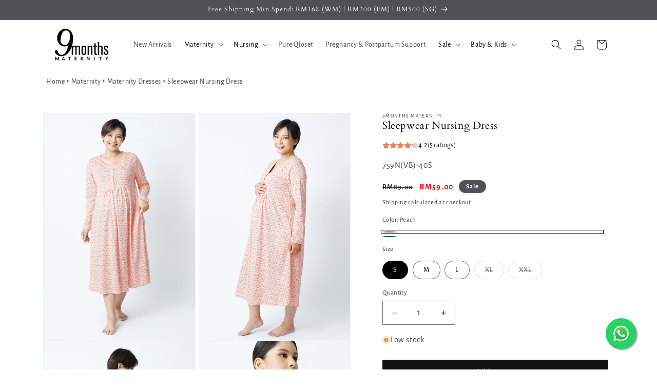

--- FILE ---
content_type: text/html; charset=utf-8
request_url: https://9monthsmaternity.com/products/sleepwear-nursing-dress-759n
body_size: 102569
content:
<!doctype html>
<html class="no-js" lang="en">
  <head>


    <!-- Google Tag Manager -->
<script>(function(w,d,s,l,i){w[l]=w[l]||[];w[l].push({'gtm.start':
new Date().getTime(),event:'gtm.js'});var f=d.getElementsByTagName(s)[0],
j=d.createElement(s),dl=l!='dataLayer'?'&l='+l:'';j.async=true;j.src=
'https://www.googletagmanager.com/gtm.js?id='+i+dl;f.parentNode.insertBefore(j,f);
})(window,document,'script','dataLayer','GTM-PZJPSNLX');</script>
<!-- End Google Tag Manager -->
    
    <meta name="facebook-domain-verification" content="g7z3k5f36tuj6m702pwla6er730b1j" />
    <meta name="p:domain_verify" content="19325990fc1c169bade7e26b828422b2"/>
    <meta charset="utf-8">
    <meta http-equiv="X-UA-Compatible" content="IE=edge">
    <meta name="viewport" content="width=device-width,initial-scale=1">
    <meta name="theme-color" content="#000000">
    <link rel="canonical" href="https://9monthsmaternity.com/products/sleepwear-nursing-dress-759n"><link rel="icon" type="image/png" href="//9monthsmaternity.com/cdn/shop/files/Untitled_design_5.png?crop=center&height=32&v=1713239680&width=32"><link rel="preconnect" href="https://fonts.shopifycdn.com" crossorigin><title>
      Sleepwear Nursing Dress
 &ndash; 9months Maternity</title>

    
      <meta name="description" content="Experience comfort and style with our Sleepwear Nursing Dress. Designed for both relaxation and convenience, this chic garment offers easy access for nursing mothers without compromising on elegance. Embrace nighttime feedings with ease while enjoying the softness and versatility of our premium materials.">
    

    

<meta property="og:site_name" content="9months Maternity">
<meta property="og:url" content="https://9monthsmaternity.com/products/sleepwear-nursing-dress-759n">
<meta property="og:title" content="Sleepwear Nursing Dress">
<meta property="og:type" content="product">
<meta property="og:description" content="Experience comfort and style with our Sleepwear Nursing Dress. Designed for both relaxation and convenience, this chic garment offers easy access for nursing mothers without compromising on elegance. Embrace nighttime feedings with ease while enjoying the softness and versatility of our premium materials."><meta property="og:image" content="http://9monthsmaternity.com/cdn/shop/files/759n-vb-peach-m-f.jpg?v=1713775624">
  <meta property="og:image:secure_url" content="https://9monthsmaternity.com/cdn/shop/files/759n-vb-peach-m-f.jpg?v=1713775624">
  <meta property="og:image:width" content="900">
  <meta property="og:image:height" content="1350"><meta property="og:price:amount" content="59.00">
  <meta property="og:price:currency" content="MYR"><meta name="twitter:card" content="summary_large_image">
<meta name="twitter:title" content="Sleepwear Nursing Dress">
<meta name="twitter:description" content="Experience comfort and style with our Sleepwear Nursing Dress. Designed for both relaxation and convenience, this chic garment offers easy access for nursing mothers without compromising on elegance. Embrace nighttime feedings with ease while enjoying the softness and versatility of our premium materials.">


    <script src="//9monthsmaternity.com/cdn/shop/t/221/assets/constants.js?v=58251544750838685771768454396" defer="defer"></script>
    <script src="//9monthsmaternity.com/cdn/shop/t/221/assets/pubsub.js?v=158357773527763999511768454396" defer="defer"></script>
    <script src="//9monthsmaternity.com/cdn/shop/t/221/assets/global.js?v=88817823629836146801768454396" defer="defer"></script><script>window.performance && window.performance.mark && window.performance.mark('shopify.content_for_header.start');</script><meta name="google-site-verification" content="Apz-s1aa_xejTthw7FYC39ponuod0siWK4wyyb0ogxo">
<meta id="shopify-digital-wallet" name="shopify-digital-wallet" content="/87115596064/digital_wallets/dialog">
<link rel="alternate" type="application/json+oembed" href="https://9monthsmaternity.com/products/sleepwear-nursing-dress-759n.oembed">
<script async="async" src="/checkouts/internal/preloads.js?locale=en-MY"></script>
<script id="shopify-features" type="application/json">{"accessToken":"3dd0f55e4486d38f3024abe0ab824f46","betas":["rich-media-storefront-analytics"],"domain":"9monthsmaternity.com","predictiveSearch":true,"shopId":87115596064,"locale":"en"}</script>
<script>var Shopify = Shopify || {};
Shopify.shop = "4d79be-94.myshopify.com";
Shopify.locale = "en";
Shopify.currency = {"active":"MYR","rate":"1.0"};
Shopify.country = "MY";
Shopify.theme = {"name":"Main Banner 15 Jan 2026","id":185567543584,"schema_name":"Dawn","schema_version":"14.0.0","theme_store_id":887,"role":"main"};
Shopify.theme.handle = "null";
Shopify.theme.style = {"id":null,"handle":null};
Shopify.cdnHost = "9monthsmaternity.com/cdn";
Shopify.routes = Shopify.routes || {};
Shopify.routes.root = "/";</script>
<script type="module">!function(o){(o.Shopify=o.Shopify||{}).modules=!0}(window);</script>
<script>!function(o){function n(){var o=[];function n(){o.push(Array.prototype.slice.apply(arguments))}return n.q=o,n}var t=o.Shopify=o.Shopify||{};t.loadFeatures=n(),t.autoloadFeatures=n()}(window);</script>
<script id="shop-js-analytics" type="application/json">{"pageType":"product"}</script>
<script defer="defer" async type="module" src="//9monthsmaternity.com/cdn/shopifycloud/shop-js/modules/v2/client.init-shop-cart-sync_C5BV16lS.en.esm.js"></script>
<script defer="defer" async type="module" src="//9monthsmaternity.com/cdn/shopifycloud/shop-js/modules/v2/chunk.common_CygWptCX.esm.js"></script>
<script type="module">
  await import("//9monthsmaternity.com/cdn/shopifycloud/shop-js/modules/v2/client.init-shop-cart-sync_C5BV16lS.en.esm.js");
await import("//9monthsmaternity.com/cdn/shopifycloud/shop-js/modules/v2/chunk.common_CygWptCX.esm.js");

  window.Shopify.SignInWithShop?.initShopCartSync?.({"fedCMEnabled":true,"windoidEnabled":true});

</script>
<script>(function() {
  var isLoaded = false;
  function asyncLoad() {
    if (isLoaded) return;
    isLoaded = true;
    var urls = ["https:\/\/static.klaviyo.com\/onsite\/js\/klaviyo.js?company_id=YccfV6\u0026shop=4d79be-94.myshopify.com","https:\/\/script.pop-convert.com\/new-micro\/production.pc.min.js?unique_id=4d79be-94.myshopify.com\u0026shop=4d79be-94.myshopify.com","https:\/\/cdn.s3.pop-convert.com\/pcjs.production.min.js?unique_id=4d79be-94.myshopify.com\u0026shop=4d79be-94.myshopify.com","https:\/\/trust.conversionbear.com\/script?app=trust_badge\u0026shop=4d79be-94.myshopify.com","https:\/\/cdn-app.cart-bot.net\/public\/js\/append.js?shop=4d79be-94.myshopify.com"];
    for (var i = 0; i < urls.length; i++) {
      var s = document.createElement('script');
      s.type = 'text/javascript';
      s.async = true;
      s.src = urls[i];
      var x = document.getElementsByTagName('script')[0];
      x.parentNode.insertBefore(s, x);
    }
  };
  if(window.attachEvent) {
    window.attachEvent('onload', asyncLoad);
  } else {
    window.addEventListener('load', asyncLoad, false);
  }
})();</script>
<script id="__st">var __st={"a":87115596064,"offset":28800,"reqid":"e9ab68ed-e589-4829-a283-ea3ca050e568-1768855129","pageurl":"9monthsmaternity.com\/products\/sleepwear-nursing-dress-759n","u":"51cab6adfe14","p":"product","rtyp":"product","rid":9274240893216};</script>
<script>window.ShopifyPaypalV4VisibilityTracking = true;</script>
<script id="captcha-bootstrap">!function(){'use strict';const t='contact',e='account',n='new_comment',o=[[t,t],['blogs',n],['comments',n],[t,'customer']],c=[[e,'customer_login'],[e,'guest_login'],[e,'recover_customer_password'],[e,'create_customer']],r=t=>t.map((([t,e])=>`form[action*='/${t}']:not([data-nocaptcha='true']) input[name='form_type'][value='${e}']`)).join(','),a=t=>()=>t?[...document.querySelectorAll(t)].map((t=>t.form)):[];function s(){const t=[...o],e=r(t);return a(e)}const i='password',u='form_key',d=['recaptcha-v3-token','g-recaptcha-response','h-captcha-response',i],f=()=>{try{return window.sessionStorage}catch{return}},m='__shopify_v',_=t=>t.elements[u];function p(t,e,n=!1){try{const o=window.sessionStorage,c=JSON.parse(o.getItem(e)),{data:r}=function(t){const{data:e,action:n}=t;return t[m]||n?{data:e,action:n}:{data:t,action:n}}(c);for(const[e,n]of Object.entries(r))t.elements[e]&&(t.elements[e].value=n);n&&o.removeItem(e)}catch(o){console.error('form repopulation failed',{error:o})}}const l='form_type',E='cptcha';function T(t){t.dataset[E]=!0}const w=window,h=w.document,L='Shopify',v='ce_forms',y='captcha';let A=!1;((t,e)=>{const n=(g='f06e6c50-85a8-45c8-87d0-21a2b65856fe',I='https://cdn.shopify.com/shopifycloud/storefront-forms-hcaptcha/ce_storefront_forms_captcha_hcaptcha.v1.5.2.iife.js',D={infoText:'Protected by hCaptcha',privacyText:'Privacy',termsText:'Terms'},(t,e,n)=>{const o=w[L][v],c=o.bindForm;if(c)return c(t,g,e,D).then(n);var r;o.q.push([[t,g,e,D],n]),r=I,A||(h.body.append(Object.assign(h.createElement('script'),{id:'captcha-provider',async:!0,src:r})),A=!0)});var g,I,D;w[L]=w[L]||{},w[L][v]=w[L][v]||{},w[L][v].q=[],w[L][y]=w[L][y]||{},w[L][y].protect=function(t,e){n(t,void 0,e),T(t)},Object.freeze(w[L][y]),function(t,e,n,w,h,L){const[v,y,A,g]=function(t,e,n){const i=e?o:[],u=t?c:[],d=[...i,...u],f=r(d),m=r(i),_=r(d.filter((([t,e])=>n.includes(e))));return[a(f),a(m),a(_),s()]}(w,h,L),I=t=>{const e=t.target;return e instanceof HTMLFormElement?e:e&&e.form},D=t=>v().includes(t);t.addEventListener('submit',(t=>{const e=I(t);if(!e)return;const n=D(e)&&!e.dataset.hcaptchaBound&&!e.dataset.recaptchaBound,o=_(e),c=g().includes(e)&&(!o||!o.value);(n||c)&&t.preventDefault(),c&&!n&&(function(t){try{if(!f())return;!function(t){const e=f();if(!e)return;const n=_(t);if(!n)return;const o=n.value;o&&e.removeItem(o)}(t);const e=Array.from(Array(32),(()=>Math.random().toString(36)[2])).join('');!function(t,e){_(t)||t.append(Object.assign(document.createElement('input'),{type:'hidden',name:u})),t.elements[u].value=e}(t,e),function(t,e){const n=f();if(!n)return;const o=[...t.querySelectorAll(`input[type='${i}']`)].map((({name:t})=>t)),c=[...d,...o],r={};for(const[a,s]of new FormData(t).entries())c.includes(a)||(r[a]=s);n.setItem(e,JSON.stringify({[m]:1,action:t.action,data:r}))}(t,e)}catch(e){console.error('failed to persist form',e)}}(e),e.submit())}));const S=(t,e)=>{t&&!t.dataset[E]&&(n(t,e.some((e=>e===t))),T(t))};for(const o of['focusin','change'])t.addEventListener(o,(t=>{const e=I(t);D(e)&&S(e,y())}));const B=e.get('form_key'),M=e.get(l),P=B&&M;t.addEventListener('DOMContentLoaded',(()=>{const t=y();if(P)for(const e of t)e.elements[l].value===M&&p(e,B);[...new Set([...A(),...v().filter((t=>'true'===t.dataset.shopifyCaptcha))])].forEach((e=>S(e,t)))}))}(h,new URLSearchParams(w.location.search),n,t,e,['guest_login'])})(!0,!0)}();</script>
<script integrity="sha256-4kQ18oKyAcykRKYeNunJcIwy7WH5gtpwJnB7kiuLZ1E=" data-source-attribution="shopify.loadfeatures" defer="defer" src="//9monthsmaternity.com/cdn/shopifycloud/storefront/assets/storefront/load_feature-a0a9edcb.js" crossorigin="anonymous"></script>
<script data-source-attribution="shopify.dynamic_checkout.dynamic.init">var Shopify=Shopify||{};Shopify.PaymentButton=Shopify.PaymentButton||{isStorefrontPortableWallets:!0,init:function(){window.Shopify.PaymentButton.init=function(){};var t=document.createElement("script");t.src="https://9monthsmaternity.com/cdn/shopifycloud/portable-wallets/latest/portable-wallets.en.js",t.type="module",document.head.appendChild(t)}};
</script>
<script data-source-attribution="shopify.dynamic_checkout.buyer_consent">
  function portableWalletsHideBuyerConsent(e){var t=document.getElementById("shopify-buyer-consent"),n=document.getElementById("shopify-subscription-policy-button");t&&n&&(t.classList.add("hidden"),t.setAttribute("aria-hidden","true"),n.removeEventListener("click",e))}function portableWalletsShowBuyerConsent(e){var t=document.getElementById("shopify-buyer-consent"),n=document.getElementById("shopify-subscription-policy-button");t&&n&&(t.classList.remove("hidden"),t.removeAttribute("aria-hidden"),n.addEventListener("click",e))}window.Shopify?.PaymentButton&&(window.Shopify.PaymentButton.hideBuyerConsent=portableWalletsHideBuyerConsent,window.Shopify.PaymentButton.showBuyerConsent=portableWalletsShowBuyerConsent);
</script>
<script data-source-attribution="shopify.dynamic_checkout.cart.bootstrap">document.addEventListener("DOMContentLoaded",(function(){function t(){return document.querySelector("shopify-accelerated-checkout-cart, shopify-accelerated-checkout")}if(t())Shopify.PaymentButton.init();else{new MutationObserver((function(e,n){t()&&(Shopify.PaymentButton.init(),n.disconnect())})).observe(document.body,{childList:!0,subtree:!0})}}));
</script>
<script id="sections-script" data-sections="header" defer="defer" src="//9monthsmaternity.com/cdn/shop/t/221/compiled_assets/scripts.js?v=4151"></script>
<script>window.performance && window.performance.mark && window.performance.mark('shopify.content_for_header.end');</script>


    <style data-shopify>
      @font-face {
  font-family: "Alegreya Sans";
  font-weight: 400;
  font-style: normal;
  font-display: swap;
  src: url("//9monthsmaternity.com/cdn/fonts/alegreya_sans/alegreyasans_n4.e332e76eefe545db0f9180cd382ce06e2f88055f.woff2") format("woff2"),
       url("//9monthsmaternity.com/cdn/fonts/alegreya_sans/alegreyasans_n4.2f538e6a7581234d2f67054a40fbfd36d80c2e56.woff") format("woff");
}

      @font-face {
  font-family: "Alegreya Sans";
  font-weight: 700;
  font-style: normal;
  font-display: swap;
  src: url("//9monthsmaternity.com/cdn/fonts/alegreya_sans/alegreyasans_n7.3d9476fb0ebeda6ade9688d66cdb9524e329b866.woff2") format("woff2"),
       url("//9monthsmaternity.com/cdn/fonts/alegreya_sans/alegreyasans_n7.f29cc7ebdc42d1112e7f77e7b4655fa02c985111.woff") format("woff");
}

      @font-face {
  font-family: "Alegreya Sans";
  font-weight: 400;
  font-style: italic;
  font-display: swap;
  src: url("//9monthsmaternity.com/cdn/fonts/alegreya_sans/alegreyasans_i4.7156278bb23e48db294dc221d52a46fdc0183947.woff2") format("woff2"),
       url("//9monthsmaternity.com/cdn/fonts/alegreya_sans/alegreyasans_i4.7283a068f87063ea0a478d58f299dd97afe5e064.woff") format("woff");
}

      @font-face {
  font-family: "Alegreya Sans";
  font-weight: 700;
  font-style: italic;
  font-display: swap;
  src: url("//9monthsmaternity.com/cdn/fonts/alegreya_sans/alegreyasans_i7.55aed94c5c86deedc38bc8fc0b8f7fe64ec06c3a.woff2") format("woff2"),
       url("//9monthsmaternity.com/cdn/fonts/alegreya_sans/alegreyasans_i7.b894eb092626c7721e865b7909f1ef5f5df8d3ac.woff") format("woff");
}

      @font-face {
  font-family: Cardo;
  font-weight: 400;
  font-style: normal;
  font-display: swap;
  src: url("//9monthsmaternity.com/cdn/fonts/cardo/cardo_n4.8d7bdd0369840597cbb62dc8a447619701d8d34a.woff2") format("woff2"),
       url("//9monthsmaternity.com/cdn/fonts/cardo/cardo_n4.23b63d1eff80cb5da813c4cccb6427058253ce24.woff") format("woff");
}


      
        :root,
        .color-scheme-1 {
          --color-background: 255,255,255;
        
          --gradient-background: #ffffff;
        

        

        --color-foreground: 0,0,0;
        --color-background-contrast: 191,191,191;
        --color-shadow: 18,18,18;
        --color-button: 18,18,18;
        --color-button-text: 255,255,255;
        --color-secondary-button: 255,255,255;
        --color-secondary-button-text: 18,18,18;
        --color-link: 18,18,18;
        --color-badge-foreground: 0,0,0;
        --color-badge-background: 255,255,255;
        --color-badge-border: 0,0,0;
        --payment-terms-background-color: rgb(255 255 255);
      }
      
        
        .color-scheme-2 {
          --color-background: 255,255,255;
        
          --gradient-background: #ffffff;
        

        

        --color-foreground: 0,0,0;
        --color-background-contrast: 191,191,191;
        --color-shadow: 18,18,18;
        --color-button: 18,18,18;
        --color-button-text: 243,243,243;
        --color-secondary-button: 255,255,255;
        --color-secondary-button-text: 18,18,18;
        --color-link: 18,18,18;
        --color-badge-foreground: 0,0,0;
        --color-badge-background: 255,255,255;
        --color-badge-border: 0,0,0;
        --payment-terms-background-color: rgb(255 255 255);
      }
      
        
        .color-scheme-3 {
          --color-background: 255,255,255;
        
          --gradient-background: #ffffff;
        

        

        --color-foreground: 0,0,0;
        --color-background-contrast: 191,191,191;
        --color-shadow: 18,18,18;
        --color-button: 18,18,18;
        --color-button-text: 255,255,255;
        --color-secondary-button: 255,255,255;
        --color-secondary-button-text: 27,25,24;
        --color-link: 27,25,24;
        --color-badge-foreground: 0,0,0;
        --color-badge-background: 255,255,255;
        --color-badge-border: 0,0,0;
        --payment-terms-background-color: rgb(255 255 255);
      }
      
        
        .color-scheme-4 {
          --color-background: 80,81,86;
        
          --gradient-background: #505156;
        

        

        --color-foreground: 255,255,255;
        --color-background-contrast: 19,19,20;
        --color-shadow: 18,18,18;
        --color-button: 255,255,255;
        --color-button-text: 255,255,255;
        --color-secondary-button: 80,81,86;
        --color-secondary-button-text: 255,255,255;
        --color-link: 255,255,255;
        --color-badge-foreground: 255,255,255;
        --color-badge-background: 80,81,86;
        --color-badge-border: 255,255,255;
        --payment-terms-background-color: rgb(80 81 86);
      }
      
        
        .color-scheme-5 {
          --color-background: 216,83,39;
        
          --gradient-background: #d85327;
        

        

        --color-foreground: 255,255,255;
        --color-background-contrast: 108,42,20;
        --color-shadow: 18,18,18;
        --color-button: 0,0,0;
        --color-button-text: 255,255,255;
        --color-secondary-button: 216,83,39;
        --color-secondary-button-text: 255,255,255;
        --color-link: 255,255,255;
        --color-badge-foreground: 255,255,255;
        --color-badge-background: 216,83,39;
        --color-badge-border: 255,255,255;
        --payment-terms-background-color: rgb(216 83 39);
      }
      
        
        .color-scheme-8dc3be7e-adcc-4919-b1da-b109001ddc3d {
          --color-background: 0,0,0;
        
          --gradient-background: #000000;
        

        

        --color-foreground: 255,255,255;
        --color-background-contrast: 128,128,128;
        --color-shadow: 18,18,18;
        --color-button: 231,192,175;
        --color-button-text: 18,18,18;
        --color-secondary-button: 0,0,0;
        --color-secondary-button-text: 18,18,18;
        --color-link: 18,18,18;
        --color-badge-foreground: 255,255,255;
        --color-badge-background: 0,0,0;
        --color-badge-border: 255,255,255;
        --payment-terms-background-color: rgb(0 0 0);
      }
      
        
        .color-scheme-675bff28-89d3-46be-928d-d4fb4de62502 {
          --color-background: 252,247,241;
        
          --gradient-background: #fcf7f1;
        

        

        --color-foreground: 18,18,18;
        --color-background-contrast: 230,187,136;
        --color-shadow: 18,18,18;
        --color-button: 18,18,18;
        --color-button-text: 255,255,255;
        --color-secondary-button: 252,247,241;
        --color-secondary-button-text: 18,18,18;
        --color-link: 18,18,18;
        --color-badge-foreground: 18,18,18;
        --color-badge-background: 252,247,241;
        --color-badge-border: 18,18,18;
        --payment-terms-background-color: rgb(252 247 241);
      }
      
        
        .color-scheme-e51b7f8d-126f-4ad5-83d2-45d3c4c27635 {
          --color-background: 248,246,242;
        
          --gradient-background: #f8f6f2;
        

        

        --color-foreground: 0,0,0;
        --color-background-contrast: 203,189,159;
        --color-shadow: 18,18,18;
        --color-button: 237,222,201;
        --color-button-text: 255,255,255;
        --color-secondary-button: 248,246,242;
        --color-secondary-button-text: 0,0,0;
        --color-link: 0,0,0;
        --color-badge-foreground: 0,0,0;
        --color-badge-background: 248,246,242;
        --color-badge-border: 0,0,0;
        --payment-terms-background-color: rgb(248 246 242);
      }
      
        
        .color-scheme-bd17e93c-698d-495f-8de5-5ed2101ffd24 {
          --color-background: 234,213,213;
        
          --gradient-background: #ead5d5;
        

        

        --color-foreground: 18,18,18;
        --color-background-contrast: 191,128,128;
        --color-shadow: 239,137,141;
        --color-button: 0,0,0;
        --color-button-text: 255,255,255;
        --color-secondary-button: 234,213,213;
        --color-secondary-button-text: 18,18,18;
        --color-link: 18,18,18;
        --color-badge-foreground: 18,18,18;
        --color-badge-background: 234,213,213;
        --color-badge-border: 18,18,18;
        --payment-terms-background-color: rgb(234 213 213);
      }
      

      body, .color-scheme-1, .color-scheme-2, .color-scheme-3, .color-scheme-4, .color-scheme-5, .color-scheme-8dc3be7e-adcc-4919-b1da-b109001ddc3d, .color-scheme-675bff28-89d3-46be-928d-d4fb4de62502, .color-scheme-e51b7f8d-126f-4ad5-83d2-45d3c4c27635, .color-scheme-bd17e93c-698d-495f-8de5-5ed2101ffd24 {
        color: rgba(var(--color-foreground), 0.75);
        background-color: rgb(var(--color-background));
      }

      :root {
        --font-body-family: "Alegreya Sans", sans-serif;
        --font-body-style: normal;
        --font-body-weight: 400;
        --font-body-weight-bold: 700;

        --font-heading-family: Cardo, serif;
        --font-heading-style: normal;
        --font-heading-weight: 400;

        --font-body-scale: 1.0;
        --font-heading-scale: 1.0;

        --media-padding: px;
        --media-border-opacity: 0.05;
        --media-border-width: 1px;
        --media-radius: 0px;
        --media-shadow-opacity: 0.0;
        --media-shadow-horizontal-offset: 0px;
        --media-shadow-vertical-offset: 4px;
        --media-shadow-blur-radius: 5px;
        --media-shadow-visible: 0;

        --page-width: 120rem;
        --page-width-margin: 0rem;

        --product-card-image-padding: 0.0rem;
        --product-card-corner-radius: 0.0rem;
        --product-card-text-alignment: left;
        --product-card-border-width: 0.0rem;
        --product-card-border-opacity: 0.1;
        --product-card-shadow-opacity: 0.0;
        --product-card-shadow-visible: 0;
        --product-card-shadow-horizontal-offset: 0.0rem;
        --product-card-shadow-vertical-offset: 0.4rem;
        --product-card-shadow-blur-radius: 0.5rem;

        --collection-card-image-padding: 0.0rem;
        --collection-card-corner-radius: 0.0rem;
        --collection-card-text-alignment: left;
        --collection-card-border-width: 0.0rem;
        --collection-card-border-opacity: 0.1;
        --collection-card-shadow-opacity: 0.0;
        --collection-card-shadow-visible: 0;
        --collection-card-shadow-horizontal-offset: 0.0rem;
        --collection-card-shadow-vertical-offset: 0.4rem;
        --collection-card-shadow-blur-radius: 0.5rem;

        --blog-card-image-padding: 0.0rem;
        --blog-card-corner-radius: 0.0rem;
        --blog-card-text-alignment: left;
        --blog-card-border-width: 0.0rem;
        --blog-card-border-opacity: 0.1;
        --blog-card-shadow-opacity: 0.0;
        --blog-card-shadow-visible: 0;
        --blog-card-shadow-horizontal-offset: 0.0rem;
        --blog-card-shadow-vertical-offset: 0.4rem;
        --blog-card-shadow-blur-radius: 0.5rem;

        --badge-corner-radius: 4.0rem;

        --popup-border-width: 1px;
        --popup-border-opacity: 0.1;
        --popup-corner-radius: 0px;
        --popup-shadow-opacity: 0.05;
        --popup-shadow-horizontal-offset: 0px;
        --popup-shadow-vertical-offset: 4px;
        --popup-shadow-blur-radius: 5px;

        --drawer-border-width: 1px;
        --drawer-border-opacity: 0.1;
        --drawer-shadow-opacity: 0.0;
        --drawer-shadow-horizontal-offset: 0px;
        --drawer-shadow-vertical-offset: 4px;
        --drawer-shadow-blur-radius: 5px;

        --spacing-sections-desktop: 0px;
        --spacing-sections-mobile: 0px;

        --grid-desktop-vertical-spacing: 8px;
        --grid-desktop-horizontal-spacing: 12px;
        --grid-mobile-vertical-spacing: 4px;
        --grid-mobile-horizontal-spacing: 6px;

        --text-boxes-border-opacity: 0.1;
        --text-boxes-border-width: 1px;
        --text-boxes-radius: 0px;
        --text-boxes-shadow-opacity: 0.0;
        --text-boxes-shadow-visible: 0;
        --text-boxes-shadow-horizontal-offset: 0px;
        --text-boxes-shadow-vertical-offset: 4px;
        --text-boxes-shadow-blur-radius: 5px;

        --buttons-radius: 0px;
        --buttons-radius-outset: 0px;
        --buttons-border-width: 1px;
        --buttons-border-opacity: 1.0;
        --buttons-shadow-opacity: 0.0;
        --buttons-shadow-visible: 0;
        --buttons-shadow-horizontal-offset: 0px;
        --buttons-shadow-vertical-offset: 4px;
        --buttons-shadow-blur-radius: 5px;
        --buttons-border-offset: 0px;

        --inputs-radius: 0px;
        --inputs-border-width: 1px;
        --inputs-border-opacity: 0.55;
        --inputs-shadow-opacity: 0.0;
        --inputs-shadow-horizontal-offset: 0px;
        --inputs-margin-offset: 0px;
        --inputs-shadow-vertical-offset: 4px;
        --inputs-shadow-blur-radius: 5px;
        --inputs-radius-outset: 0px;

        --variant-pills-radius: 40px;
        --variant-pills-border-width: 1px;
        --variant-pills-border-opacity: 0.55;
        --variant-pills-shadow-opacity: 0.0;
        --variant-pills-shadow-horizontal-offset: 0px;
        --variant-pills-shadow-vertical-offset: 4px;
        --variant-pills-shadow-blur-radius: 5px;
      }

      *,
      *::before,
      *::after {
        box-sizing: inherit;
      }

      html {
        box-sizing: border-box;
        font-size: calc(var(--font-body-scale) * 62.5%);
        height: 100%;
      }

      body {
        display: grid;
        grid-template-rows: auto auto 1fr auto;
        grid-template-columns: 100%;
        min-height: 100%;
        margin: 0;
        font-size: 1.5rem;
        letter-spacing: 0.06rem;
        line-height: calc(1 + 0.8 / var(--font-body-scale));
        font-family: var(--font-body-family);
        font-style: var(--font-body-style);
        font-weight: var(--font-body-weight);
      }

      @media screen and (min-width: 750px) {
        body {
          font-size: 1.6rem;
        }
      }
    </style>

    <link href="//9monthsmaternity.com/cdn/shop/t/221/assets/base.css?v=67954454022994147821768454396" rel="stylesheet" type="text/css" media="all" />
<link rel="preload" as="font" href="//9monthsmaternity.com/cdn/fonts/alegreya_sans/alegreyasans_n4.e332e76eefe545db0f9180cd382ce06e2f88055f.woff2" type="font/woff2" crossorigin><link rel="preload" as="font" href="//9monthsmaternity.com/cdn/fonts/cardo/cardo_n4.8d7bdd0369840597cbb62dc8a447619701d8d34a.woff2" type="font/woff2" crossorigin><link href="//9monthsmaternity.com/cdn/shop/t/221/assets/component-localization-form.css?v=124545717069420038221768454396" rel="stylesheet" type="text/css" media="all" />
      <script src="//9monthsmaternity.com/cdn/shop/t/221/assets/localization-form.js?v=169565320306168926741768454396" defer="defer"></script><script>
      document.documentElement.className = document.documentElement.className.replace('no-js', 'js');
      if (Shopify.designMode) {
        document.documentElement.classList.add('shopify-design-mode');
      }
    </script>

    <script type="text/javascript">
    (function(c,l,a,r,i,t,y){
        c[a]=c[a]||function(){(c[a].q=c[a].q||[]).push(arguments)};
        t=l.createElement(r);t.async=1;t.src="https://www.clarity.ms/tag/"+i;
        y=l.getElementsByTagName(r)[0];y.parentNode.insertBefore(t,y);
    })(window, document, "clarity", "script", "n4yoe3xces");
</script>
    
  <!-- BEGIN app block: shopify://apps/xo-gallery/blocks/xo-gallery-seo/e61dfbaa-1a75-4e4e-bffc-324f17325251 --><!-- XO Gallery SEO -->

<!-- End: XO Gallery SEO -->


<!-- END app block --><!-- BEGIN app block: shopify://apps/gsc-countdown-timer/blocks/countdown-bar/58dc5b1b-43d2-4209-b1f3-52aff31643ed --><style>
  .gta-block__error {
    display: flex;
    flex-flow: column nowrap;
    gap: 12px;
    padding: 32px;
    border-radius: 12px;
    margin: 12px 0;
    background-color: #fff1e3;
    color: #412d00;
  }

  .gta-block__error-title {
    font-size: 18px;
    font-weight: 600;
    line-height: 28px;
  }

  .gta-block__error-body {
    font-size: 14px;
    line-height: 24px;
  }
</style>

<script>
  (function () {
    try {
      window.GSC_COUNTDOWN_META = {
        product_collections: [{"id":482622374176,"handle":"best-selling-collection","title":"Best selling products","updated_at":"2026-01-19T20:23:38+08:00","body_html":null,"published_at":"2024-08-02T11:56:24+08:00","sort_order":"best-selling","template_suffix":null,"disjunctive":false,"rules":[{"column":"variant_price","relation":"greater_than","condition":"0"}],"published_scope":"web"},{"id":474603028768,"handle":"maternity-wear","updated_at":"2026-01-19T20:23:38+08:00","published_at":"2024-04-12T12:08:37+08:00","sort_order":"manual","template_suffix":"campaign-banner","published_scope":"global","title":"Maternity","body_html":""},{"id":474603094304,"handle":"maternity-dresses","updated_at":"2026-01-18T20:23:34+08:00","published_at":"2024-04-12T12:12:45+08:00","sort_order":"manual","template_suffix":"campaign-banner","published_scope":"global","title":"Maternity Dresses","body_html":""},{"id":494037565728,"handle":"maternity-edit","updated_at":"2026-01-16T20:23:50+08:00","published_at":"2025-02-21T16:28:30+08:00","sort_order":"best-selling","template_suffix":"","published_scope":"global","title":"Maternity Edit","body_html":""},{"id":474604339488,"handle":"maternity-sleep-loungewear","updated_at":"2026-01-05T20:21:21+08:00","published_at":"2024-04-12T12:39:08+08:00","sort_order":"manual","template_suffix":"","published_scope":"global","title":"Maternity Sleep \u0026 Lounge","body_html":"","image":{"created_at":"2024-04-22T17:05:37+08:00","alt":null,"width":800,"height":800,"src":"\/\/9monthsmaternity.com\/cdn\/shop\/collections\/50_Mobile_800_x_800_px_1_0d50542d-4db0-4763-b9da-d0459c8fe471.png?v=1713776738"}},{"id":482622341408,"handle":"new-collection","title":"New products","updated_at":"2026-01-19T20:23:38+08:00","body_html":null,"published_at":"2024-08-02T11:56:23+08:00","sort_order":"created-desc","template_suffix":null,"disjunctive":false,"rules":[{"column":"variant_price","relation":"greater_than","condition":"0"}],"published_scope":"web"},{"id":474604732704,"handle":"nursing-wear-collection","updated_at":"2026-01-19T20:23:38+08:00","published_at":"2024-04-12T12:49:02+08:00","sort_order":"manual","template_suffix":"","published_scope":"global","title":"Nursing","body_html":""},{"id":474604765472,"handle":"nursing-dresses","updated_at":"2026-01-15T12:43:57+08:00","published_at":"2024-04-12T12:50:41+08:00","sort_order":"manual","template_suffix":"campaign-banner","published_scope":"global","title":"Nursing Dresses","body_html":""},{"id":474604994848,"handle":"nursing-sleep-loungewear","updated_at":"2026-01-05T20:21:21+08:00","published_at":"2024-04-12T12:59:21+08:00","sort_order":"best-selling","template_suffix":"","published_scope":"global","title":"Nursing Sleep \u0026 Lounge","body_html":"","image":{"created_at":"2024-04-22T17:04:01+08:00","alt":null,"width":800,"height":800,"src":"\/\/9monthsmaternity.com\/cdn\/shop\/collections\/50_Mobile_800_x_800_px_1.png?v=1713777120"}},{"id":481840300320,"handle":"rm-15-rebate","updated_at":"2026-01-18T20:23:34+08:00","published_at":"2024-07-25T10:53:02+08:00","sort_order":"manual","template_suffix":"","published_scope":"global","title":"RM15 Instant Rebate","body_html":"\u003c!----\u003e"}],
        product_tags: [],
      };

      const widgets = [{"bar":{"sticky":false,"justify":"center","position":"top","closeButton":{"color":"#ee4f4f","enabled":true}},"key":"GSC-BAR-hivXSBsSNMlf","type":"bar","timer":{"date":"2024-11-22T02:00:00.000Z","mode":"date","hours":72,"onEnd":"hide","minutes":0,"seconds":0,"recurring":{"endHours":0,"endMinutes":0,"repeatDays":[],"startHours":0,"startMinutes":0},"scheduling":{"end":null,"start":null}},"content":{"align":"center","items":[{"id":"text-rWSafCVFVyIH","type":"text","align":"left","color":"#fff3b6","value":"3 Bra @ 50% Off! SALE ENDS IN","enabled":true,"padding":{"mobile":{},"desktop":{}},"fontFamily":"font1","fontWeight":"700","textTransform":"uppercase","mobileFontSize":"16px","desktopFontSize":"16px","mobileLineHeight":"0.8","desktopLineHeight":"0.8","mobileLetterSpacing":"0","desktopLetterSpacing":"0px"},{"id":"text-rnJpDzldgApv","type":"text","align":"left","color":"#fff3b6","value":"SALE ENDS IN","enabled":false,"padding":{"mobile":{},"desktop":{}},"fontFamily":"font2","fontWeight":"400","textTransform":"uppercase","mobileFontSize":"12px","desktopFontSize":"12px","mobileLineHeight":"1.3","desktopLineHeight":"1.3","mobileLetterSpacing":"0","desktopLetterSpacing":"0"},{"id":"timer-DqBDaSPBAuvR","type":"timer","border":{"size":"2px","color":"#fff3b6","enabled":false},"digits":{"color":"#fff3b6","fontSize":"54px","fontFamily":"font1","fontWeight":"700"},"labels":{"days":"Days","color":"#fff3b6","hours":"Hours","enabled":true,"minutes":"Minutes","seconds":"Seconds","fontSize":"22px","fontFamily":"font2","fontWeight":"400","textTransform":"uppercase"},"layout":"stacked","margin":{"mobile":{},"desktop":{}},"radius":{"value":"60px","enabled":false},"shadow":{"type":"","color":"black","enabled":true},"enabled":true,"padding":{"mobile":{},"desktop":{"top":"0px"}},"separator":{"type":"colon","color":"#fff3b6","enabled":true},"background":{"blur":"2px","color":"#fff3b6","enabled":false},"unitFormat":"d:h:m:s","mobileWidth":"160px","desktopWidth":"239px"},{"id":"button-VCbOIPIOEvHR","href":"https:\/\/9monthsmaternity.com\/collections\/buy-3-50-off","type":"button","label":"Shop now","width":"content","border":{"size":"2px","color":"#fff3b6","enabled":true},"margin":{"mobile":{"top":"0px","left":"0px","right":"0px","bottom":"0px"},"desktop":{"top":"0px","left":"0px","right":"0px","bottom":"0px"}},"radius":{"value":"60px","enabled":false},"target":"_self","enabled":true,"padding":{"mobile":{"top":"4px","left":"12px","right":"12px","bottom":"4px"},"desktop":{"top":"14px","left":"20px","right":"20px","bottom":"14px"}},"textColor":"#fff3b6","background":{"blur":"0px","color":"#fff3b6","enabled":false},"fontFamily":"font1","fontWeight":"700","textTransform":"uppercase","mobileFontSize":"12px","desktopFontSize":"14px","mobileLetterSpacing":"0","desktopLetterSpacing":"0"},{"id":"coupon-xLmFcxyUllVl","code":"PASTE YOUR CODE","icon":{"type":"discount","enabled":true},"type":"coupon","label":"Save 35%","action":"copy","border":{"size":"2px","color":"#fff3b6","enabled":true},"margin":{"mobile":{"top":"0px","left":"0px","right":"0px","bottom":"0px"},"desktop":{"top":"0px","left":"0px","right":"0px","bottom":"0px"}},"radius":{"value":"60px","enabled":false},"enabled":false,"padding":{"mobile":{"top":"4px","left":"12px","right":"12px","bottom":"4px"},"desktop":{"top":"14px","left":"18px","right":"18px","bottom":"14px"}},"textColor":"#fff3b6","background":{"blur":"0px","color":"#dc2e2a","enabled":true},"fontFamily":"font1","fontWeight":"700","textTransform":"uppercase","mobileFontSize":"12px","desktopFontSize":"14px"}],"border":{"size":"1px","color":"#000000","enabled":false},"layout":"column","radius":{"value":"8px","enabled":false},"padding":{"mobile":{"top":"4px","left":"0px","right":"0px","bottom":"4px"},"desktop":{"top":"8px","left":"8px","right":"8px","bottom":"8px"}},"mobileGap":"6px","background":{"src":null,"blur":"8px","source":"color","bgColor":"#ce2623","enabled":true,"overlayColor":"rgba(0,0,0,0)"},"desktopGap":"13px","mobileWidth":"100%","desktopWidth":"400px"},"enabled":false,"general":{"font1":"Cardo, serif","font2":"inherit","font3":"inherit","preset":"bar8","breakpoint":"520px"},"section":null,"userCss":"","targeting":{"geo":null,"pages":{"cart":false,"home":true,"other":true,"password":false,"products":{"mode":"all","tags":[],"enabled":true,"specificProducts":[],"productsInCollections":[]},"collections":{"mode":"all","items":[],"enabled":true}}}}];

      if (Array.isArray(window.GSC_COUNTDOWN_WIDGETS)) {
        window.GSC_COUNTDOWN_WIDGETS.push(...widgets);
      } else {
        window.GSC_COUNTDOWN_WIDGETS = widgets || [];
      }
    } catch (e) {
      console.log(e);
    }
  })();
</script>


<!-- END app block --><!-- BEGIN app block: shopify://apps/instafeed/blocks/head-block/c447db20-095d-4a10-9725-b5977662c9d5 --><link rel="preconnect" href="https://cdn.nfcube.com/">
<link rel="preconnect" href="https://scontent.cdninstagram.com/">


  <script>
    document.addEventListener('DOMContentLoaded', function () {
      let instafeedScript = document.createElement('script');

      
        instafeedScript.src = 'https://cdn.nfcube.com/instafeed-3326570bfab73b033e8098e400531f38.js';
      

      document.body.appendChild(instafeedScript);
    });
  </script>





<!-- END app block --><!-- BEGIN app block: shopify://apps/ilm-size-chart/blocks/size_chart_embed/1bde9941-fdf4-439d-87e8-a0d329ce104b --><script>
  
  
  
  
  
  
  
  window.ilmscProductDetails = {    
    id: 9274240893216,
    handle: "sleepwear-nursing-dress-759n",
    title: "Sleepwear Nursing Dress",
    collections: [{"id":482622374176,"handle":"best-selling-collection","title":"Best selling products","updated_at":"2026-01-19T20:23:38+08:00","body_html":null,"published_at":"2024-08-02T11:56:24+08:00","sort_order":"best-selling","template_suffix":null,"disjunctive":false,"rules":[{"column":"variant_price","relation":"greater_than","condition":"0"}],"published_scope":"web"},{"id":474603028768,"handle":"maternity-wear","updated_at":"2026-01-19T20:23:38+08:00","published_at":"2024-04-12T12:08:37+08:00","sort_order":"manual","template_suffix":"campaign-banner","published_scope":"global","title":"Maternity","body_html":""},{"id":474603094304,"handle":"maternity-dresses","updated_at":"2026-01-18T20:23:34+08:00","published_at":"2024-04-12T12:12:45+08:00","sort_order":"manual","template_suffix":"campaign-banner","published_scope":"global","title":"Maternity Dresses","body_html":""},{"id":494037565728,"handle":"maternity-edit","updated_at":"2026-01-16T20:23:50+08:00","published_at":"2025-02-21T16:28:30+08:00","sort_order":"best-selling","template_suffix":"","published_scope":"global","title":"Maternity Edit","body_html":""},{"id":474604339488,"handle":"maternity-sleep-loungewear","updated_at":"2026-01-05T20:21:21+08:00","published_at":"2024-04-12T12:39:08+08:00","sort_order":"manual","template_suffix":"","published_scope":"global","title":"Maternity Sleep \u0026 Lounge","body_html":"","image":{"created_at":"2024-04-22T17:05:37+08:00","alt":null,"width":800,"height":800,"src":"\/\/9monthsmaternity.com\/cdn\/shop\/collections\/50_Mobile_800_x_800_px_1_0d50542d-4db0-4763-b9da-d0459c8fe471.png?v=1713776738"}},{"id":482622341408,"handle":"new-collection","title":"New products","updated_at":"2026-01-19T20:23:38+08:00","body_html":null,"published_at":"2024-08-02T11:56:23+08:00","sort_order":"created-desc","template_suffix":null,"disjunctive":false,"rules":[{"column":"variant_price","relation":"greater_than","condition":"0"}],"published_scope":"web"},{"id":474604732704,"handle":"nursing-wear-collection","updated_at":"2026-01-19T20:23:38+08:00","published_at":"2024-04-12T12:49:02+08:00","sort_order":"manual","template_suffix":"","published_scope":"global","title":"Nursing","body_html":""},{"id":474604765472,"handle":"nursing-dresses","updated_at":"2026-01-15T12:43:57+08:00","published_at":"2024-04-12T12:50:41+08:00","sort_order":"manual","template_suffix":"campaign-banner","published_scope":"global","title":"Nursing Dresses","body_html":""},{"id":474604994848,"handle":"nursing-sleep-loungewear","updated_at":"2026-01-05T20:21:21+08:00","published_at":"2024-04-12T12:59:21+08:00","sort_order":"best-selling","template_suffix":"","published_scope":"global","title":"Nursing Sleep \u0026 Lounge","body_html":"","image":{"created_at":"2024-04-22T17:04:01+08:00","alt":null,"width":800,"height":800,"src":"\/\/9monthsmaternity.com\/cdn\/shop\/collections\/50_Mobile_800_x_800_px_1.png?v=1713777120"}},{"id":481840300320,"handle":"rm-15-rebate","updated_at":"2026-01-18T20:23:34+08:00","published_at":"2024-07-25T10:53:02+08:00","sort_order":"manual","template_suffix":"","published_scope":"global","title":"RM15 Instant Rebate","body_html":"\u003c!----\u003e"}],
    tags: [],
    type: "",
    vendor: "9months Maternity",
    locale: "en",
    metafields: [{"id":"a29f5822-bab7-4e50-828e-a4f3ffb17447","title":"Nursing Sweater","shop":"4d79be-94.myshopify.com","productListType":"selected","productList":{"tags":[],"products":[{"id":"9247631442208","title":"Maternity Zip Front Nursing Sweater","images":"https://cdn.shopify.com/s/files/1/0871/1559/6064/files/760n-grey-m-s.jpg?v=1725250011"}],"conditions":"any"},"displayChartIn":"inlinefloat","popupText":"","popupWidth":"","popupIcon":"icon6","measurement":{"units":"IN,CM,M","baseUnit":"IN","conversionUnit":"CM","records":[{"id":1713321567908,"baseUnit":"IN","conversionUnit":"CM","calculation":"2.54"}],"conversionType":"custom"},"measurementStatus":"enable","chartTitle":"Body Measurement","chartDescription":"<p><strong><u>HOW TO MEASURE</u></strong></p><p><br></p><ol><li data-list=\"ordered\"><span class=\"ql-ui\" contenteditable=\"false\"></span><strong>Bust</strong>: Measure the fullest part of your bust</li><li data-list=\"ordered\"><span class=\"ql-ui\" contenteditable=\"false\"></span><strong>Hips</strong>: Measure around the widest part of your hips</li></ol><p><br></p><p>Our <strong>maternity tops</strong> are cut longer at the front to <strong>cover your bump</strong>, so you will need to select your normal size.</p><p><br></p><p>Our <strong>maternity dresses </strong>are cut longer at the front with the styles available featuring waist ties and empire seams to improve <strong>fit and define your bump.</strong></p>","chartImage":"https://cdn.shopify.com/s/files/1/0871/1559/6064/files/ilm-Cloth_Measure.png?v=1713322158","chartStyle":"classic","chartColor":"blue","chartImagePosition":"left","descriptionPosition":"top","floatPosition":"right","chartTable":[{"id":1728440855840,"tableName":"Body Measurement","tableValues":[["SIZE","S / 34","M / 36","L / 38","XL / 40"],["Bust","38.5","40.5","42.5","45.5"]]}],"tableFirstColumnBold":"true","customcss":"","cssSelector":"","translate":"null","priority":"0","status":"active","sort":9538,"createdAt":"2024-10-09T02:28:10.788Z"},{"id":"a8fa013e-b8a1-4993-84c1-f6a5be9eb9eb","title":"Maternity Joggers","shop":"4d79be-94.myshopify.com","productListType":"selected","productList":{"products":[{"id":"9245138616608","title":"Maternity Joggers","images":"https://cdn.shopify.com/s/files/1/0871/1559/6064/files/754p-navy-m-f.jpg?v=1722580001"}],"conditions":"any"},"displayChartIn":"inlinefloat","popupText":"","popupWidth":"","popupIcon":"icon5","measurement":{"units":"IN,CM,M","baseUnit":"IN","conversionUnit":"CM","records":[{"id":1713322751265,"baseUnit":"IN","conversionUnit":"CM","calculation":"2.54"}],"conversionType":"custom"},"measurementStatus":"enable","chartTitle":"Body Measurement","chartDescription":"<p><strong><u>HOW TO MEASURE</u></strong></p><p><br></p><ol><li data-list=\"ordered\"><span class=\"ql-ui\" contenteditable=\"false\"></span><strong>Waist:</strong> Measure over the belly at the widest part</li><li data-list=\"ordered\"><span class=\"ql-ui\" contenteditable=\"false\"></span><strong>Hips:</strong> Measure around the widest part of your hips</li></ol><p><br></p><p><span style=\"color: rgb(39, 39, 43);\">Our range of </span><strong style=\"color: rgb(39, 39, 43);\">maternity pants</strong><span style=\"color: rgb(39, 39, 43);\"> are designed to </span><strong style=\"color: rgb(39, 39, 43);\">'grow' with you as you get bigger </strong><span style=\"color: rgb(39, 39, 43);\">so you can wear your normal style throughout your full term.</span></p>","chartImage":"https://cdn.shopify.com/s/files/1/0871/1559/6064/files/ilm-Pants_Measure.png?v=1713322941","chartStyle":"classic","chartColor":"blue","chartImagePosition":"left","descriptionPosition":"top","floatPosition":"right","chartTable":[{"id":1728439476191,"tableName":"Body Measurement","tableValues":[["SIZE","34 / S","36 / M","38 / L","40 / XL","42 / XXL"],["Waist","32","34","36","39","42"],["Hips","35","37","39","42","45"]]}],"tableFirstColumnBold":"true","customcss":"","cssSelector":"","translate":"null","priority":"0","status":"active","sort":9537,"createdAt":"2024-10-09T02:25:56.831Z"},{"id":"60e7d163-df90-4ec1-8864-aa929b8d686b","title":"Navy Straight Ankle","shop":"4d79be-94.myshopify.com","productListType":"selected","productList":{"products":[{"id":"9541282332960","title":"Navy Full Panel Straight Ankle Leg Pants","images":"https://cdn.shopify.com/s/files/1/0871/1559/6064/files/822p_navy_m_f_3a04414b-14d1-4b83-ba95-424bbc4aa916.png?v=1722918382"}],"conditions":"any"},"displayChartIn":"inlinefloat","popupText":"","popupWidth":"","popupIcon":"icon5","measurement":{"units":"IN,CM,M","baseUnit":"IN","conversionUnit":"CM","records":[{"id":1713322751265,"baseUnit":"IN","conversionUnit":"CM","calculation":"2.54"}],"conversionType":"custom"},"measurementStatus":"enable","chartTitle":"Body Measurement","chartDescription":"<p><strong><u>HOW TO MEASURE</u></strong></p><p><br></p><ol><li data-list=\"ordered\"><span class=\"ql-ui\" contenteditable=\"false\"></span><strong>Waist:</strong> Measure over the belly at the widest part</li><li data-list=\"ordered\"><span class=\"ql-ui\" contenteditable=\"false\"></span><strong>Hips:</strong> Measure around the widest part of your hips</li></ol><p><br></p><p><span style=\"color: rgb(39, 39, 43);\">Our range of </span><strong style=\"color: rgb(39, 39, 43);\">maternity pants</strong><span style=\"color: rgb(39, 39, 43);\"> are designed to </span><strong style=\"color: rgb(39, 39, 43);\">'grow' with you as you get bigger </strong><span style=\"color: rgb(39, 39, 43);\">so you can wear your normal style throughout your full term.</span></p>","chartImage":"https://cdn.shopify.com/s/files/1/0871/1559/6064/files/ilm-Pants_Measure.png?v=1713322941","chartStyle":"classic","chartColor":"blue","chartImagePosition":"left","descriptionPosition":"top","floatPosition":"right","chartTable":[{"id":1728439576651,"tableName":"Body Measurement","tableValues":[["SIZE","34 / S","36 / M","38 / L","40 / XL","42 / XXL","44 / 3XL"],["Waist","32.5","34.5","36.5","39.5","42.5","44"],["Hips","40","42","44","47","50","53"]]}],"tableFirstColumnBold":"true","customcss":"","cssSelector":"","translate":"null","priority":"0","status":"active","sort":9536,"createdAt":"2024-10-09T02:22:36.217Z"},{"id":"e01d2d7a-37b5-41e0-b47f-67f206feac2f","title":"Straight Leg Ponte","shop":"4d79be-94.myshopify.com","productListType":"selected","productList":{"products":[{"id":"9244778201376","title":"Maternity Full Panel Ponte Straight Leg Pants","images":"https://cdn.shopify.com/s/files/1/0871/1559/6064/files/703p-black-m-f.jpg?v=1713423149"}],"conditions":"any"},"displayChartIn":"inlinefloat","popupText":"","popupWidth":"","popupIcon":"icon5","measurement":{"units":"IN,CM,M","baseUnit":"IN","conversionUnit":"CM","records":[{"id":1713322751265,"baseUnit":"IN","conversionUnit":"CM","calculation":"2.54"}],"conversionType":"custom"},"measurementStatus":"enable","chartTitle":"Body Measurement","chartDescription":"<p><strong><u>HOW TO MEASURE</u></strong></p><p><br></p><ol><li data-list=\"ordered\"><span class=\"ql-ui\" contenteditable=\"false\"></span><strong>Waist:</strong> Measure over the belly at the widest part</li><li data-list=\"ordered\"><span class=\"ql-ui\" contenteditable=\"false\"></span><strong>Hips:</strong> Measure around the widest part of your hips</li></ol><p><br></p><p><span style=\"color: rgb(39, 39, 43);\">Our range of </span><strong style=\"color: rgb(39, 39, 43);\">maternity pants</strong><span style=\"color: rgb(39, 39, 43);\"> are designed to </span><strong style=\"color: rgb(39, 39, 43);\">'grow' with you as you get bigger </strong><span style=\"color: rgb(39, 39, 43);\">so you can wear your normal style throughout your full term.</span></p>","chartImage":"https://cdn.shopify.com/s/files/1/0871/1559/6064/files/ilm-Pants_Measure.png?v=1713322941","chartStyle":"classic","chartColor":"blue","chartImagePosition":"left","descriptionPosition":"top","floatPosition":"right","chartTable":[{"id":1728439576651,"tableName":"Body Measurement","tableValues":[["SIZE","34 / S","36 / M","38 / L","40 / XL","42 / XXL"],["Waist","32","34","36","39","42"],["Hips","35.5","37.5","39.5","42.5","45.5"]]}],"tableFirstColumnBold":"true","customcss":"","cssSelector":"","translate":"null","priority":"0","status":"active","sort":9535,"createdAt":"2024-10-09T02:20:02.561Z"},{"id":"d645f9b2-1a36-4d92-ac37-9d5afa13b10a","title":"Flap Pocket Wide Leg Pants","shop":"4d79be-94.myshopify.com","productListType":"selected","productList":{"products":[{"id":"9585465426208","title":"Full Panel Flap Pocket Wide Leg Pants","images":"https://cdn.shopify.com/s/files/1/0871/1559/6064/files/824p_grey_m_f.jpg?v=1724233961"}],"conditions":"any"},"displayChartIn":"inlinefloat","popupText":"","popupWidth":"","popupIcon":"icon5","measurement":{"units":"IN,CM,M","baseUnit":"IN","conversionUnit":"CM","records":[{"id":1713322751265,"baseUnit":"IN","conversionUnit":"CM","calculation":"2.54"}],"conversionType":"custom"},"measurementStatus":"enable","chartTitle":"Body Measurement","chartDescription":"<p><strong><u>HOW TO MEASURE</u></strong></p><p><br></p><ol><li data-list=\"ordered\"><span class=\"ql-ui\" contenteditable=\"false\"></span><strong>Waist:</strong> Measure over the belly at the widest part</li><li data-list=\"ordered\"><span class=\"ql-ui\" contenteditable=\"false\"></span><strong>Hips:</strong> Measure around the widest part of your hips</li></ol><p><br></p><p><span style=\"color: rgb(39, 39, 43);\">Our range of </span><strong style=\"color: rgb(39, 39, 43);\">maternity pants</strong><span style=\"color: rgb(39, 39, 43);\"> are designed to </span><strong style=\"color: rgb(39, 39, 43);\">'grow' with you as you get bigger </strong><span style=\"color: rgb(39, 39, 43);\">so you can wear your normal style throughout your full term.</span></p>","chartImage":"https://cdn.shopify.com/s/files/1/0871/1559/6064/files/ilm-Pants_Measure.png?v=1713322941","chartStyle":"classic","chartColor":"blue","chartImagePosition":"left","descriptionPosition":"top","floatPosition":"right","chartTable":[{"id":1728439476191,"tableName":"Body Measurement","tableValues":[["SIZE","34 / S","36 / M","38 / L","40 / XL","42 / XXL"],["Waist","32.5","34.5","36.5","39.5","42.5"],["Hips","40","42","44","46","50"]]}],"tableFirstColumnBold":"true","customcss":"","cssSelector":"","translate":"null","priority":"0","status":"active","sort":9534,"createdAt":"2024-10-09T02:17:43.947Z"},{"id":"876506a9-6c0d-461f-af06-e2a4e3bda277","title":"Roll Panel","shop":"4d79be-94.myshopify.com","productListType":"selected","productList":{"products":[{"id":"9244325052704","title":"Maternity Roll Panel Palazzo","images":"https://cdn.shopify.com/s/files/1/0871/1559/6064/files/200p-black-m-f.jpg?v=1725248674"},{"id":"9244351463712","title":"Maternity Roll Panel Pants","images":"https://cdn.shopify.com/s/files/1/0871/1559/6064/files/228p-black-m-f.jpg?v=1713414215"}],"conditions":"any"},"displayChartIn":"inlinefloat","popupText":"","popupWidth":"","popupIcon":"icon5","measurement":{"units":"IN,CM,M","baseUnit":"IN","conversionUnit":"CM","records":[{"id":1713322751265,"baseUnit":"IN","conversionUnit":"CM","calculation":"2.54"}],"conversionType":"custom"},"measurementStatus":"enable","chartTitle":"Body Measurement","chartDescription":"<p><strong><u>HOW TO MEASURE</u></strong></p><p><br></p><ol><li data-list=\"ordered\"><span class=\"ql-ui\" contenteditable=\"false\"></span><strong>Waist:</strong> Measure over the belly at the widest part</li><li data-list=\"ordered\"><span class=\"ql-ui\" contenteditable=\"false\"></span><strong>Hips:</strong> Measure around the widest part of your hips</li></ol><p><br></p><p><span style=\"color: rgb(39, 39, 43);\">Our range of </span><strong style=\"color: rgb(39, 39, 43);\">maternity pants</strong><span style=\"color: rgb(39, 39, 43);\"> are designed to </span><strong style=\"color: rgb(39, 39, 43);\">'grow' with you as you get bigger </strong><span style=\"color: rgb(39, 39, 43);\">so you can wear your normal style throughout your full term.</span></p>","chartImage":"https://cdn.shopify.com/s/files/1/0871/1559/6064/files/ilm-Pants_Measure.png?v=1713322941","chartStyle":"classic","chartColor":"blue","chartImagePosition":"left","descriptionPosition":"top","floatPosition":"right","chartTable":[{"id":1728439576651,"tableName":"Body Measurement","tableValues":[["SIZE","34 / S","36 / M","38 / L","40 / XL","42 / XXL"],["Waist","27","29","31","34","37"],["Hips","35","37","39","42","45"]]}],"tableFirstColumnBold":"true","customcss":"","cssSelector":"","translate":"null","priority":"0","status":"active","sort":9532,"createdAt":"2024-10-09T02:15:49.964Z"},{"id":"9f15c347-37b9-4dbf-b6bd-d524e1a6eb19","title":"Slim Fit Ponte","shop":"4d79be-94.myshopify.com","productListType":"selected","productList":{"products":[{"id":"9230330364192","title":"Maternity Slim Fit Ponte Pants","images":"https://cdn.shopify.com/s/files/1/0871/1559/6064/files/729p-navy-gm-s.jpg?v=1713256879"},{"id":"9244368273696","title":"Maternity Slim Fit Ponte Pants","images":"https://cdn.shopify.com/s/files/1/0871/1559/6064/files/278p-black-model-f_1.jpg?v=1713414975"},{"id":"9245145235744","title":"Maternity Slim Fit Ponte Pants","images":"https://cdn.shopify.com/s/files/1/0871/1559/6064/files/756p-navy-m-s.jpg?v=1725249976"}],"conditions":"any"},"displayChartIn":"inlinefloat","popupText":"","popupWidth":"","popupIcon":"icon5","measurement":{"units":"IN,CM,M","baseUnit":"IN","conversionUnit":"CM","records":[{"id":1713322751265,"baseUnit":"IN","conversionUnit":"CM","calculation":"2.54"}],"conversionType":"custom"},"measurementStatus":"enable","chartTitle":"Body Measurement","chartDescription":"<p><strong><u>HOW TO MEASURE</u></strong></p><p><br></p><ol><li data-list=\"ordered\"><span class=\"ql-ui\" contenteditable=\"false\"></span><strong>Waist:</strong> Measure over the belly at the widest part</li><li data-list=\"ordered\"><span class=\"ql-ui\" contenteditable=\"false\"></span><strong>Hips:</strong> Measure around the widest part of your hips</li></ol><p><br></p><p><span style=\"color: rgb(39, 39, 43);\">Our range of </span><strong style=\"color: rgb(39, 39, 43);\">maternity pants</strong><span style=\"color: rgb(39, 39, 43);\"> are designed to </span><strong style=\"color: rgb(39, 39, 43);\">'grow' with you as you get bigger </strong><span style=\"color: rgb(39, 39, 43);\">so you can wear your normal style throughout your full term.</span></p>","chartImage":"https://cdn.shopify.com/s/files/1/0871/1559/6064/files/ilm-Pants_Measure.png?v=1713322941","chartStyle":"classic","chartColor":"blue","chartImagePosition":"left","descriptionPosition":"top","floatPosition":"right","chartTable":[{"id":1728439576651,"tableName":"Body Measurement","tableValues":[["SIZE","34 / S","36 / M","38 / L","40 / XL","42 / XXL"],["Waist","28","30","32","35","38"],["Hips","34","36","38","41","44"]]}],"tableFirstColumnBold":"true","customcss":"","cssSelector":"","translate":"null","priority":"0","status":"active","sort":9531,"createdAt":"2024-10-09T02:14:12.767Z"},{"id":"eeead010-e385-4765-848e-80decb294f7e","title":"Straight Ankle","shop":"4d79be-94.myshopify.com","productListType":"selected","productList":{"products":[{"id":"9604397924640","title":"Full Panel Stretchable Straight Ankle Leg Pants","images":"https://cdn.shopify.com/s/files/1/0871/1559/6064/files/826p_white_m_f.jpg?v=1725614436"}],"conditions":"any"},"displayChartIn":"inlinefloat","popupText":"","popupWidth":"","popupIcon":"icon5","measurement":{"units":"IN,CM,M","baseUnit":"IN","conversionUnit":"CM","records":[{"id":1713322751265,"baseUnit":"IN","conversionUnit":"CM","calculation":"2.54"}],"conversionType":"custom"},"measurementStatus":"enable","chartTitle":"Body Measurement","chartDescription":"<p><strong><u>HOW TO MEASURE</u></strong></p><p><br></p><ol><li data-list=\"ordered\"><span class=\"ql-ui\" contenteditable=\"false\"></span><strong>Waist:</strong> Measure over the belly at the widest part</li><li data-list=\"ordered\"><span class=\"ql-ui\" contenteditable=\"false\"></span><strong>Hips:</strong> Measure around the widest part of your hips</li></ol><p><br></p><p><span style=\"color: rgb(39, 39, 43);\">Our range of </span><strong style=\"color: rgb(39, 39, 43);\">maternity pants</strong><span style=\"color: rgb(39, 39, 43);\"> are designed to </span><strong style=\"color: rgb(39, 39, 43);\">'grow' with you as you get bigger </strong><span style=\"color: rgb(39, 39, 43);\">so you can wear your normal style throughout your full term.</span></p>","chartImage":"https://cdn.shopify.com/s/files/1/0871/1559/6064/files/ilm-Pants_Measure.png?v=1713322941","chartStyle":"classic","chartColor":"blue","chartImagePosition":"left","descriptionPosition":"top","floatPosition":"right","chartTable":[{"id":1728439576651,"tableName":"Body Measurement","tableValues":[["SIZE","34 / S","36 / M","38 / L","40 / XL","42 / XXL"],["Waist","32.5","34.5","36.5","39.5","42.5"],["Hips","38","40","42","45","48"]]}],"tableFirstColumnBold":"true","customcss":"","cssSelector":"","translate":"null","priority":"0","status":"active","sort":9530,"createdAt":"2024-10-09T02:12:08.833Z"},{"id":"4f6ba2c9-524a-4ab4-bf33-0a1ee18b2e33","title":"Ponte","shop":"4d79be-94.myshopify.com","productListType":"selected","productList":{"products":[{"id":"9603059974432","title":"Full Panel Ponte Bootleg Pants","images":"https://cdn.shopify.com/s/files/1/0871/1559/6064/files/828p_black_m_f.jpg?v=1725523297"},{"id":"9245134782752","title":"Maternity Full Panel Ponte Bootleg Pants","images":"https://cdn.shopify.com/s/files/1/0871/1559/6064/files/748p-black-m-s.jpg?v=1723779996"}],"conditions":"any"},"displayChartIn":"inlinefloat","popupText":"","popupWidth":"","popupIcon":"icon5","measurement":{"units":"IN,CM,M","baseUnit":"IN","conversionUnit":"CM","records":[{"id":1713322751265,"baseUnit":"IN","conversionUnit":"CM","calculation":"2.54"}],"conversionType":"custom"},"measurementStatus":"enable","chartTitle":"Body Measurement","chartDescription":"<p><strong><u>HOW TO MEASURE</u></strong></p><p><br></p><ol><li data-list=\"ordered\"><span class=\"ql-ui\" contenteditable=\"false\"></span><strong>Waist:</strong> Measure over the belly at the widest part</li><li data-list=\"ordered\"><span class=\"ql-ui\" contenteditable=\"false\"></span><strong>Hips:</strong> Measure around the widest part of your hips</li></ol><p><br></p><p><span style=\"color: rgb(39, 39, 43);\">Our range of </span><strong style=\"color: rgb(39, 39, 43);\">maternity pants</strong><span style=\"color: rgb(39, 39, 43);\"> are designed to </span><strong style=\"color: rgb(39, 39, 43);\">'grow' with you as you get bigger </strong><span style=\"color: rgb(39, 39, 43);\">so you can wear your normal style throughout your full term.</span></p>","chartImage":"https://cdn.shopify.com/s/files/1/0871/1559/6064/files/ilm-Pants_Measure.png?v=1713322941","chartStyle":"classic","chartColor":"blue","chartImagePosition":"left","descriptionPosition":"top","floatPosition":"right","chartTable":[{"id":1728439576651,"tableName":"Body Measurement","tableValues":[["SIZE","34 / S","36 / M","38 / L","40 / XL","42 / XXL"],["Waist","30.5","32.5","34.5","37.5","40.5"],["Hips","34","35.5","37","40","43"]]}],"tableFirstColumnBold":"true","customcss":"","cssSelector":"","translate":"null","priority":"0","status":"active","sort":9529,"createdAt":"2024-10-09T02:08:45.542Z"},{"id":"34522694-30d0-4a4e-be4f-660f146700ed","title":"Palazzo","shop":"4d79be-94.myshopify.com","productListType":"selected","productList":{"products":[{"id":"9244325052704","title":"Maternity Roll Panel Palazzo","images":"https://cdn.shopify.com/s/files/1/0871/1559/6064/files/200p-black-m-f.jpg?v=1725248674"}],"conditions":"any"},"displayChartIn":"inlinefloat","popupText":"","popupWidth":"","popupIcon":"icon5","measurement":{"units":"IN,CM,M","baseUnit":"IN","conversionUnit":"CM","records":[{"id":1713322751265,"baseUnit":"IN","conversionUnit":"CM","calculation":"2.54"}],"conversionType":"custom"},"measurementStatus":"enable","chartTitle":"Body Measurement","chartDescription":"<p><strong><u>HOW TO MEASURE</u></strong></p><p><br></p><ol><li data-list=\"ordered\"><span class=\"ql-ui\" contenteditable=\"false\"></span><strong>Waist:</strong> Measure over the belly at the widest part</li><li data-list=\"ordered\"><span class=\"ql-ui\" contenteditable=\"false\"></span><strong>Hips:</strong> Measure around the widest part of your hips</li></ol><p><br></p><p><span style=\"color: rgb(39, 39, 43);\">Our range of </span><strong style=\"color: rgb(39, 39, 43);\">maternity pants</strong><span style=\"color: rgb(39, 39, 43);\"> are designed to </span><strong style=\"color: rgb(39, 39, 43);\">'grow' with you as you get bigger </strong><span style=\"color: rgb(39, 39, 43);\">so you can wear your normal style throughout your full term.</span></p>","chartImage":"https://cdn.shopify.com/s/files/1/0871/1559/6064/files/ilm-Pants_Measure.png?v=1713322941","chartStyle":"classic","chartColor":"blue","chartImagePosition":"left","descriptionPosition":"top","floatPosition":"right","chartTable":[{"id":1728439576651,"tableName":"Body Measurement","tableValues":[["SIZE","34 / S","36 / M","38 / L","40 / XL"],["Waist","29 - 30","31 - 32","34 - 35","37 - 38"],["Hips","36.5","38.5","41.5","44.5"]]}],"tableFirstColumnBold":"true","customcss":"","cssSelector":"","translate":"null","priority":"0","status":"active","sort":9528,"createdAt":"2024-10-09T02:06:14.251Z"},{"id":"01d09951-07b2-4f14-9ecc-e245f7d2739e","title":"Mom Jeans","shop":"4d79be-94.myshopify.com","productListType":"selected","productList":{"products":[{"id":"9245096968480","title":"Maternity Full Panel Mom Jeans","images":"https://cdn.shopify.com/s/files/1/0871/1559/6064/files/738j-blue-m-f.jpg?v=1713424687"}],"conditions":"any"},"displayChartIn":"inlinefloat","popupText":"","popupWidth":"","popupIcon":"icon5","measurement":{"units":"IN,CM,M","baseUnit":"IN","conversionUnit":"CM","records":[{"id":1713322751265,"baseUnit":"IN","conversionUnit":"CM","calculation":"2.54"}],"conversionType":"custom"},"measurementStatus":"enable","chartTitle":"Body Measurement","chartDescription":"<p><strong><u>HOW TO MEASURE</u></strong></p><p><br></p><ol><li data-list=\"ordered\"><span class=\"ql-ui\" contenteditable=\"false\"></span><strong>Waist:</strong> Measure over the belly at the widest part</li><li data-list=\"ordered\"><span class=\"ql-ui\" contenteditable=\"false\"></span><strong>Hips:</strong> Measure around the widest part of your hips</li></ol><p><br></p><p><span style=\"color: rgb(39, 39, 43);\">Our range of </span><strong style=\"color: rgb(39, 39, 43);\">maternity pants</strong><span style=\"color: rgb(39, 39, 43);\"> are designed to </span><strong style=\"color: rgb(39, 39, 43);\">'grow' with you as you get bigger </strong><span style=\"color: rgb(39, 39, 43);\">so you can wear your normal style throughout your full term.</span></p>","chartImage":"https://cdn.shopify.com/s/files/1/0871/1559/6064/files/ilm-Pants_Measure.png?v=1713322941","chartStyle":"classic","chartColor":"blue","chartImagePosition":"left","descriptionPosition":"top","floatPosition":"right","chartTable":[{"id":1728439236731,"tableName":"Body Measurement","tableValues":[["SIZE","34 / S","36 / M","38 / L","40 / XL","42 / XXL"],["Waist","32","34","36","39","42"],["Hips","38.5","40.5","42.5","45.5","48.5"]]}],"tableFirstColumnBold":"true","customcss":"","cssSelector":"","translate":"null","priority":"0","status":"active","sort":9527,"createdAt":"2024-10-09T02:02:49.919Z"},{"id":"35e23277-f4e0-4f1c-ab75-1c42ddbb5784","title":"Wide Leg Tencel","shop":"4d79be-94.myshopify.com","productListType":"selected","productList":{"products":[{"id":"9643648254240","title":"Full Panel Tencel Denim Ankle Wide Leg Pants","images":"https://cdn.shopify.com/s/files/1/0871/1559/6064/files/830j_blue_m_f.jpg?v=1727405409"}],"conditions":"any"},"displayChartIn":"inlinefloat","popupText":"","popupWidth":"","popupIcon":"icon5","measurement":{"units":"IN,CM,M","baseUnit":"IN","conversionUnit":"CM","records":[{"id":1713322751265,"baseUnit":"IN","conversionUnit":"CM","calculation":"2.54"}],"conversionType":"custom"},"measurementStatus":"enable","chartTitle":"Body Measurement","chartDescription":"<p><strong><u>HOW TO MEASURE</u></strong></p><p><br></p><ol><li data-list=\"ordered\"><span class=\"ql-ui\" contenteditable=\"false\"></span><strong>Waist:</strong> Measure over the belly at the widest part</li><li data-list=\"ordered\"><span class=\"ql-ui\" contenteditable=\"false\"></span><strong>Hips:</strong> Measure around the widest part of your hips</li></ol><p><br></p><p><span style=\"color: rgb(39, 39, 43);\">Our range of </span><strong style=\"color: rgb(39, 39, 43);\">maternity pants</strong><span style=\"color: rgb(39, 39, 43);\"> are designed to </span><strong style=\"color: rgb(39, 39, 43);\">'grow' with you as you get bigger </strong><span style=\"color: rgb(39, 39, 43);\">so you can wear your normal style throughout your full term.</span></p>","chartImage":"https://cdn.shopify.com/s/files/1/0871/1559/6064/files/ilm-Pants_Measure.png?v=1713322941","chartStyle":"classic","chartColor":"blue","chartImagePosition":"left","descriptionPosition":"top","floatPosition":"right","chartTable":[{"id":1728439236731,"tableName":"Body Measurement","tableValues":[["SIZE","34 / S","36 / M","38 / L","40 / XL","42 / XXL"],["Waist","29","31","33","36","49"],["Hips","42.5","44.5","46.5","49.5","52.5"]]}],"tableFirstColumnBold":"true","customcss":"","cssSelector":"","translate":"null","priority":"0","status":"active","sort":9526,"createdAt":"2024-10-09T02:00:33.995Z"},{"id":"81d8086c-6679-461e-b894-0be56896ecda","title":"Skirt","shop":"4d79be-94.myshopify.com","productListType":"selected","productList":{"products":[{"id":"9806052163872","title":"Full Panel Long Skirt","images":"https://cdn.shopify.com/s/files/1/0871/1559/6064/files/841k_black_m_f.jpg?v=1737011497"},{"id":"9382759530784","title":"Black Midi Maternity Skirt","images":"https://cdn.shopify.com/s/files/1/0871/1559/6064/files/280k-black-model-s.jpg?v=1716277648"},{"id":"9244374597920","title":"Full Panel Maternity Maxi Skirt","images":"https://cdn.shopify.com/s/files/1/0871/1559/6064/files/409k-ms-black-s.jpg?v=1713415376"},{"id":"9244576153888","title":"Full Panel Maternity Maxi Skirt","images":"https://cdn.shopify.com/s/files/1/0871/1559/6064/files/627k-black-m-f.jpg?v=1713420687"},{"id":"9245176987936","title":"Maternity Full Panel Denim Maxi Skirt","images":"https://cdn.shopify.com/s/files/1/0871/1559/6064/files/775k-mid-blue-m-f.jpg?v=1721371154"},{"id":"9245164732704","title":"Maternity Full Panel Peplum Maxi Skirt","images":"https://cdn.shopify.com/s/files/1/0871/1559/6064/files/772k-blue-m-f.jpg?v=1713427660"},{"id":"9245152215328","title":"Maternity Full Panel Side Button Maxi Skirt","images":"https://cdn.shopify.com/s/files/1/0871/1559/6064/files/765k-black-m-f.jpg?v=1725250091"},{"id":"9244357919008","title":"Straight Fit Long Maternity Skirt","images":"https://cdn.shopify.com/s/files/1/0871/1559/6064/files/281k-black-m-f.jpg?v=1713414495"}],"conditions":"any"},"displayChartIn":"inlinefloat","popupText":"","popupWidth":"","popupIcon":"icon5","measurement":{"units":"IN,CM,M","baseUnit":"IN","conversionUnit":"CM","records":[{"id":1713322751265,"baseUnit":"IN","conversionUnit":"CM","calculation":"2.54"}],"conversionType":"custom"},"measurementStatus":"enable","chartTitle":"Body Measurement","chartDescription":"<p><strong><u>HOW TO MEASURE</u></strong></p><p><br></p><ol><li data-list=\"ordered\"><span class=\"ql-ui\" contenteditable=\"false\"></span><strong>Waist:</strong> Measure over the belly at the widest part</li><li data-list=\"ordered\"><span class=\"ql-ui\" contenteditable=\"false\"></span><strong>Hips:</strong> Measure around the widest part of your hips</li></ol><p><br></p><p><span style=\"color: rgb(39, 39, 43);\">Our range of </span><strong style=\"color: rgb(39, 39, 43);\">maternity skirts</strong><span style=\"color: rgb(39, 39, 43);\"> are designed to </span><strong style=\"color: rgb(39, 39, 43);\">'grow' with you as you get bigger </strong><span style=\"color: rgb(39, 39, 43);\">so you can wear your normal style throughout your full term.</span></p>","chartImage":"https://cdn.shopify.com/s/files/1/0871/1559/6064/files/ilm-Waist.png?v=1713329116","chartStyle":"classic","chartColor":"blue","chartImagePosition":"left","descriptionPosition":"top","floatPosition":"right","chartTable":[{"id":1728439065524,"tableName":"Body Measurement","tableValues":[["SIZE","34 / S","36 / M","38 / L","40 / XL","42 / XXL"],["Waist","33","35","37","40","43"],["Hips","39","41","43","46","49"]]}],"tableFirstColumnBold":"true","customcss":"","cssSelector":"","translate":"null","priority":"0","status":"active","sort":9524,"createdAt":"2024-10-09T01:57:42.662Z"},{"id":"e8c75477-f3e0-48e6-9c0d-bee5e3e3425e","title":"Panties - LP017","shop":"4d79be-94.myshopify.com","productListType":"selected","productList":{"products":[{"id":"9247688589600","title":"Maternity Bikini Panties","images":"https://cdn.shopify.com/s/files/1/0871/1559/6064/files/lp017-pink-gm-f.jpg?v=1713493788"}],"conditions":"any"},"displayChartIn":"inlinefloat","popupText":"","popupWidth":"","popupIcon":"icon12","measurement":{"units":"IN,CM,M","baseUnit":"IN","conversionUnit":"CM","records":[{"id":1713768193086,"baseUnit":"IN","conversionUnit":"CM","calculation":"2.54"}],"conversionType":"custom"},"measurementStatus":"enable","chartTitle":"Clothing Measurement","chartDescription":"","chartStyle":"classic","chartColor":"blue","chartImagePosition":"left","descriptionPosition":"top","floatPosition":"right","chartTable":[{"id":1735264001334,"tableName":"Clothing Measurement","tableValues":[["Size","S","M","L","XL","XXL"],["Waist","11","12","13","14","15"],["Hips","13","14","15","15","16"],["Length","8.2","8.6","9","9.4","9.8"]]}],"tableFirstColumnBold":"true","customcss":"","cssSelector":"","translate":null,"priority":"0","status":"active","sort":1050,"createdAt":"2024-04-22T06:47:02.015Z"},{"id":"03784f51-f65b-4b86-bc67-6fdcdda580f7","title":"Panties","shop":"4d79be-94.myshopify.com","productListType":"selected","productList":{"products":[{"id":"9247694324000","title":"Antibacterial Maternity Seamless Panties","images":"https://cdn.shopify.com/s/files/1/0871/1559/6064/files/lp018-lt-grey-mn-s.jpg?v=1713494147"}],"conditions":"any"},"displayChartIn":"inlinefloat","popupText":"","popupWidth":"","popupIcon":"icon12","measurement":{"units":"IN,CM,M","baseUnit":"IN","conversionUnit":"CM","records":[{"id":1713767992044,"baseUnit":"IN","conversionUnit":"CM","calculation":"2.54"}],"conversionType":"custom"},"measurementStatus":"enable","chartTitle":"Clothing Measurement","chartDescription":"","chartStyle":"classic","chartColor":"blue","chartImagePosition":"left","descriptionPosition":"top","floatPosition":"right","chartTable":[{"id":1735264030476,"tableName":"Clothing Measurement","tableValues":[["Size","M","L","XL","2XL","3XL"],["Waist","11","12","13","14","15"],["Hips","13","14","15","16","17"],["Length","9","9.5","9.8","10","10.6"]]}],"tableFirstColumnBold":"true","customcss":"","cssSelector":"","translate":null,"priority":"0","status":"active","sort":1049,"createdAt":"2024-04-22T06:42:40.871Z"},{"id":"cc89b5c9-d8aa-4782-8f9c-d6f32aa8b326","title":"Panties - LP014 , LP016","shop":"4d79be-94.myshopify.com","productListType":"selected","productList":{"products":[{"id":"9247675154720","title":"3 Pieces Maternity Hipster Panties","images":"https://cdn.shopify.com/s/files/1/0871/1559/6064/files/cover-assorted-pink.jpg?v=1713492830"},{"id":"9247680594208","title":"3 Pieces Maternity Hipster Panties","images":"https://cdn.shopify.com/s/files/1/0871/1559/6064/files/lp016-m-cover.jpg?v=1713493162"}],"conditions":"any"},"displayChartIn":"inlinefloat","popupText":"","popupWidth":"","popupIcon":"icon12","measurement":{"units":"IN,CM,M","baseUnit":"IN","conversionUnit":"CM","records":[{"id":1713767713473,"baseUnit":"IN","conversionUnit":"CM","calculation":"2.54"}],"conversionType":"custom"},"measurementStatus":"enable","chartTitle":"Clothing Measurement","chartDescription":"","chartStyle":"classic","chartColor":"blue","chartImagePosition":"left","descriptionPosition":"top","floatPosition":"right","chartTable":[{"id":1735264143815,"tableName":"Clothing Measurement","tableValues":[["Size","S","M","L","XL"],["Waist","11","12","13","14"],["Hips","13","14","15","16"],["Length","8.2","8.6","9","9.5"]]}],"tableFirstColumnBold":"true","customcss":"","cssSelector":"","translate":null,"priority":"0","status":"active","sort":1048,"createdAt":"2024-04-22T06:39:08.150Z"},{"id":"61ec25d3-8469-4f9d-bf9a-c66086513d8f","title":"Panties - LP007","shop":"4d79be-94.myshopify.com","productListType":"selected","productList":{"products":[{"id":"9247661490464","title":"2 Pieces Maternity Support Panties","images":"https://cdn.shopify.com/s/files/1/0871/1559/6064/files/NEW-COVER.jpg?v=1713491828"}],"conditions":"any"},"displayChartIn":"inlinefloat","popupText":"","popupWidth":"","popupIcon":"icon12","measurement":{"units":"IN,CM,M","baseUnit":"IN","conversionUnit":"CM","records":[{"id":1713767470105,"baseUnit":"IN","conversionUnit":"CM","calculation":"2.54"}],"conversionType":"custom"},"measurementStatus":"enable","chartTitle":"Clothing Measurement","chartDescription":"","chartStyle":"classic","chartColor":"blue","chartImagePosition":"left","descriptionPosition":"top","floatPosition":"right","chartTable":[{"id":1735264171779,"tableName":"Clothing Measurement","tableValues":[["Size","M","L","XL","XXL"],["Abdomen","31 - 41","35 - 45","39 - 49","41 - 55"],["Belly","33 - 39","37 - 41","41 - 47","43 - 53"]]}],"tableFirstColumnBold":"true","customcss":"","cssSelector":"","translate":null,"priority":"0","status":"active","sort":1047,"createdAt":"2024-04-22T06:34:49.106Z"},{"id":"7b92435c-c286-4646-9ba0-dd13670298cf","title":"Belly Support Shorts - LP013","shop":"4d79be-94.myshopify.com","productListType":"selected","productList":{"products":[{"id":"9247671419168","title":"2 Pieces Maternity Belly Support Shorts","images":"https://cdn.shopify.com/s/files/1/0871/1559/6064/files/l__lp013.jpg?v=1713492443"}],"conditions":"any"},"displayChartIn":"inlinefloat","popupText":"","popupWidth":"","popupIcon":"icon12","measurement":{"units":"IN,CM,M","baseUnit":"IN","conversionUnit":"CM","records":[{"id":1713767147361,"baseUnit":"IN","conversionUnit":"CM","calculation":"2.54"}],"conversionType":"custom"},"measurementStatus":"enable","chartTitle":"Clothing Measurement","chartDescription":"","chartStyle":"classic","chartColor":"blue","chartImagePosition":"left","descriptionPosition":"top","floatPosition":"right","chartTable":[{"id":1735264188596,"tableName":"Clothing Measurement","tableValues":[["Size","S","M","L","XL"],["Belly","23 - 38","25 - 41","30 - 44","34 - 51"],["Waist","14","15","16","17"]]}],"tableFirstColumnBold":"true","customcss":"","cssSelector":"","translate":null,"priority":"0","status":"active","sort":1046,"createdAt":"2024-04-22T06:30:21.770Z"},{"id":"c3440cf6-e192-4b64-8e57-54448b7e78fb","title":"Plus Size Bra - LB030","shop":"4d79be-94.myshopify.com","productListType":"selected","productList":{"products":[{"id":"9271357210912","title":"Plus Size Lace Nursing Bra","images":"https://cdn.shopify.com/s/files/1/0871/1559/6064/files/lb030-lilac-m-f.jpg?v=1713751317"}],"conditions":"any"},"displayChartIn":"inlinefloat","popupText":"","popupWidth":"","popupIcon":"icon12","measurement":{"units":"IN,CM,M","baseUnit":"IN","conversionUnit":"CM","records":[{"id":1713751464833,"baseUnit":"IN","conversionUnit":"CM","calculation":"2.54"}],"conversionType":"custom"},"measurementStatus":"enable","chartTitle":"Clothing Measurement","chartDescription":"<p><strong><u>HOW TO MEASURE</u></strong></p><p><br></p><p>1. <strong>Underbust</strong>: measure (in inches) directly under your bust keeping the tape tight and level around your body.</p><p>*TIP: Wear an unpadded bra or braless</p><p><br></p><p>2. <strong>Overbust: </strong>measure (in inches) around the fullest part of the bust, keeping the tape comfortably loose when measuring.</p><p><strong>To determine your cup difference: O</strong>verbust minus Underbust measurement;</p><p><strong>Cup Difference = Overbust - Underbust</strong></p>","chartImage":"https://cdn.shopify.com/s/files/1/0871/1559/6064/files/ilm-bra_fit_374dacf7-3b9e-40fe-80ec-1b661d041dc4.jpg?v=1713753293","chartStyle":"classic","chartColor":"blue","chartImagePosition":"left","descriptionPosition":"top","floatPosition":"right","chartTable":[{"id":1731057908722,"tableName":"Clothing Measurement","tableValues":[["SIZE","Underbust","Cup Difference (Overbust-Underbust)"],["40D","34.44 - 36.41","8"],["40E","34.44 - 36.41","9"],["40F","34.44 - 36.41","10"],["42D","36.41 - 38.38","8"],["42E","36.41 - 38.38","9"],["42F","36.41 - 38.38","10"],["44D","38.38 - 40.35","8"],["44E","38.38 - 40.35","9"],["44F","38.38 - 40.35","10"]]}],"tableFirstColumnBold":"true","customcss":"","cssSelector":"","translate":null,"priority":"0","status":"active","sort":1043,"createdAt":"2024-04-22T02:04:49.454Z"},{"id":"3c6e5f99-5082-423c-a27e-81a60d13adee","title":"Plus Size Bra - LB021,LB027","shop":"4d79be-94.myshopify.com","productListType":"selected","productList":{"products":[{"id":"9248637813024","title":"Plus Size Nursing Bra","images":"https://cdn.shopify.com/s/files/1/0871/1559/6064/files/lb021-black-m-1.jpg?v=1713502744"},{"id":"9252200612128","title":"Plus Size Nursing Bra","images":"https://cdn.shopify.com/s/files/1/0871/1559/6064/files/lb027-black-m-f.jpg?v=1713515356"}],"conditions":"any"},"displayChartIn":"inlinefloat","popupText":"","popupWidth":"","popupIcon":"icon12","measurement":{"units":"IN,CM,M","baseUnit":"IN","conversionUnit":"CM","records":[{"id":1713502447208,"baseUnit":"IN","conversionUnit":"CM","calculation":"2.54"}],"conversionType":"custom"},"measurementStatus":"enable","chartTitle":"Clothing Measurement","chartDescription":"<p><strong><u>HOW TO MEASURE</u></strong></p><p><br></p><p>1. <strong>Underbust</strong>: measure (in inches) directly under your bust keeping the tape tight and level around your body.</p><p>*TIP: Wear an unpadded bra or braless</p><p><br></p><p>2. <strong>Overbust: </strong>measure (in inches) around the fullest part of the bust, keeping the tape comfortably loose when measuring.</p><p><strong>To determine your cup size: O</strong>verbust minus Underbust measurement;</p><p><strong>Overbust - Underbust = Cup Size</strong></p><p><br></p><p>Example: 33\"- 27\"= 6\"</p><p>Therefore, your cup size is B</p>","chartImage":"https://cdn.shopify.com/s/files/1/0871/1559/6064/files/ilm-bra_fit_24fe545b-108b-490b-9a65-5610f06025ae.jpg?v=1713502475","chartStyle":"classic","chartColor":"blue","chartImagePosition":"left","descriptionPosition":"top","floatPosition":"right","chartTable":[{"id":1731058069524,"tableName":"Clothing Measurement","tableValues":[["SIZE","XXL","3XL","4XL"],["Overbust","41.25 - 45.25","45.25 - 49.25","49.25 - 53.25"],["Underbust","35.5 - 39.25","39.25 - 43.25","43.25 - 47.25 "],["Cup","BCDE","BCDE","BCDE"]]}],"tableFirstColumnBold":"true","customcss":"","cssSelector":"","translate":null,"priority":"0","status":"active","sort":984,"createdAt":"2024-04-19T04:57:38.445Z"},{"id":"434b71e9-be69-4c85-bac7-f7c8e106942a","title":"Bra","shop":"4d79be-94.myshopify.com","productListType":"selected","productList":{"products":[{"id":"9711243231520","title":"Lace Front Snap Nursing Bra","images":"https://cdn.shopify.com/s/files/1/0871/1559/6064/files/mg4.jpg?v=1732087713"},{"id":"9700862984480","title":"Lace Strap Clips Nursing Bra","images":"https://cdn.shopify.com/s/files/1/0871/1559/6064/files/Untitled_design.png?v=1731056240"},{"id":"9701051269408","title":"Lace Front Snap Nursing Bra","images":"https://cdn.shopify.com/s/files/1/0871/1559/6064/files/Untitled_design_3.png?v=1731057404"},{"id":"9249558331680","title":"Antibacterial Front Snap Lace Nursing Bra","images":"https://cdn.shopify.com/s/files/1/0871/1559/6064/files/lb025-grey-m-f.jpg?v=1713508260"},{"id":"9271304388896","title":"Antibacterial Seamless Nursing Bra","images":"https://cdn.shopify.com/s/files/1/0871/1559/6064/files/LB029-khaki-m-f.jpg?v=1731637050"},{"id":"9247767363872","title":"Front Snap Wirefree Nursing Bra","images":"https://cdn.shopify.com/s/files/1/0871/1559/6064/files/lb013-pink-m-f.jpg?v=1713498319"},{"id":"9248612745504","title":"Front Snap Wirefree Nursing Bra","images":"https://cdn.shopify.com/s/files/1/0871/1559/6064/files/lb020-grey-m-f.jpg?v=1713501441"},{"id":"9367009329440","title":"Front Snap Wirefree Nursing Bra","images":"https://cdn.shopify.com/s/files/1/0871/1559/6064/files/lb031-lt-green-m-h-f.jpg?v=1718848833"},{"id":"9248685654304","title":"Lace Front Snap Nursing Bra","images":"https://cdn.shopify.com/s/files/1/0871/1559/6064/files/lb022-neutral-m-f.jpg?v=1713506089"},{"id":"9248133120288","title":"Lace Nursing Bra","images":"https://cdn.shopify.com/s/files/1/0871/1559/6064/files/lb015-pink-m-f.jpg?v=1713499392"},{"id":"9248577487136","title":"Lace Nursing Bra","images":"https://cdn.shopify.com/s/files/1/0871/1559/6064/files/lb018-mint-green-m-f.jpg?v=1713501012"},{"id":"9392249962784","title":"Neutral Front Snap Wirefree Nursing Bra","images":"https://cdn.shopify.com/s/files/1/0871/1559/6064/files/lb011-neutral-m-f.jpg?v=1716437520"},{"id":"9248040288544","title":"Nursing Bra","images":"https://cdn.shopify.com/s/files/1/0871/1559/6064/files/lb014-black-m-f.jpg?v=1713499087"},{"id":"9249361723680","title":"Nursing Bra","images":"https://cdn.shopify.com/s/files/1/0871/1559/6064/files/lb024-grey-m-f.jpg?v=1713507808"},{"id":"9248243548448","title":"Overlap Nursing Bra","images":"https://cdn.shopify.com/s/files/1/0871/1559/6064/files/lb016-black-m-f.jpg?v=1713499817"},{"id":"9251675078944","title":"Seamless Front Snap Nursing Bra","images":"https://cdn.shopify.com/s/files/1/0871/1559/6064/files/lb026-pink-m-f.jpg?v=1713514285"},{"id":"9252404756768","title":"Seamless Front Snap Nursing Bra","images":"https://cdn.shopify.com/s/files/1/0871/1559/6064/files/lb028-green-m-n.jpg?v=1725847760"},{"id":"9248350339360","title":"Stripes Nursing Bra","images":"https://cdn.shopify.com/s/files/1/0871/1559/6064/files/lb017-navy-m-f.jpg?v=1713500244"}],"conditions":"any"},"displayChartIn":"inlinefloat","popupText":"","popupWidth":"","popupIcon":"icon12","measurement":{"units":"IN,CM,M","baseUnit":"IN","conversionUnit":"CM","records":[{"id":1713497219402,"baseUnit":"IN","conversionUnit":"CM","calculation":"2.54"}],"conversionType":"custom"},"measurementStatus":"enable","chartTitle":"Body Measurement","chartDescription":"<p><strong><u>HOW TO MEASURE</u></strong></p><p><br></p><p>1. <strong>Underbust:</strong> measure directly under your bust keeping the tape tight and level around your body.</p><p>*TIP: Wear an unpadded bra or braless</p><p><br></p><p>2. <strong>Overbust:</strong> measure around the fullest part of the bust, keeping the tape comfortably loose when measuring.</p><p><br></p><p><strong>To determine your cup size:</strong> Overbust minus Underbust measurement;</p><p><strong>Overbust - Underbust = Cup Size</strong></p><p>Example: 33\"- 27\"= 6\" Therefore, your cup size is B</p>","chartImage":"https://cdn.shopify.com/s/files/1/0871/1559/6064/files/ilm-bra_fit.jpg?v=1713497275","chartStyle":"classic","chartColor":"blue","chartImagePosition":"left","descriptionPosition":"top","floatPosition":"right","chartTable":[{"id":1731032456360,"tableName":"Body Measurement","tableValues":[["BAND SIZE","34 / S / 75","36 / M / 80","38 / L / 85","40 / XL / 90","42 / XXL / 95"],["Underbust","29 - 30","31 - 32","33 - 34","35 - 36","37 - 38"],["","","","","",""],["CUP SIZE","B","C","D","E","F"],["Difference","6","7","8","9","10"]]}],"tableFirstColumnBold":"true","customcss":"","cssSelector":"","translate":null,"priority":"0","status":"active","sort":983,"createdAt":"2024-04-19T03:38:58.079Z"},{"id":"8130bba3-ee28-4d84-b31e-6e277458ca1b","title":"Baby Joggers","shop":"4d79be-94.myshopify.com","productListType":"selected","productList":{"products":[{"id":"9237631435040","title":"Newborn Baby Organic Cotton Joggers (2pcs/ Pack)","images":"https://cdn.shopify.com/s/files/1/0871/1559/6064/files/bb022-blue-bear-cover.png?v=1713342867"}],"conditions":"any"},"displayChartIn":"inlinefloat","popupText":"","popupWidth":"","popupIcon":"icon4","measurement":{"units":"IN,CM,M","baseUnit":"IN","conversionUnit":"CM","records":[{"id":1713343025593,"baseUnit":"IN","conversionUnit":"CM","calculation":"2.54"}],"conversionType":"custom"},"measurementStatus":"enable","chartTitle":"Baby Joggers","chartDescription":"","chartStyle":"classic","chartColor":"blue","chartImagePosition":"left","descriptionPosition":"top","floatPosition":"right","chartTable":[{"id":1735264301476,"tableName":"Clothing Measurement","tableValues":[["Size / Month","S / 0-2m","M / 2-6m","L / 6-12m","XL / 12-24m"],["Waist","6.5","7.5","8","9"],["Inseam Length","5.75","8","10.5","13.25"]]}],"tableFirstColumnBold":"true","customcss":"","cssSelector":"","translate":null,"priority":"0","status":"active","sort":917,"createdAt":"2024-04-17T08:40:05.612Z"},{"id":"0ab99718-b47d-43b6-846a-0beca84a14ad","title":"Short Skirt","shop":"4d79be-94.myshopify.com","productListType":"selected","productList":{"products":[{"id":"9235520061728","title":"Maternity Short Skirt","images":"https://cdn.shopify.com/s/files/1/0871/1559/6064/files/042k_model_s_f2ef14d2-383b-40ad-9dd1-c1d221478a8e.jpg?v=1713328712"}],"conditions":"any"},"displayChartIn":"inlinefloat","popupText":"","popupWidth":"","popupIcon":"icon5","measurement":{"units":"IN,CM,M","baseUnit":"IN","conversionUnit":"CM","records":[{"id":1713322751265,"baseUnit":"IN","conversionUnit":"CM","calculation":"2.54"}],"conversionType":"custom"},"measurementStatus":"enable","chartTitle":"Clothing Measurement","chartDescription":"<p><strong><u>HOW TO MEASURE</u></strong></p><p><br></p><ol><li data-list=\"ordered\"><span class=\"ql-ui\" contenteditable=\"false\"></span><strong>Waist:</strong> Measure over the belly at the widest part</li><li data-list=\"ordered\"><span class=\"ql-ui\" contenteditable=\"false\"></span><strong>Hips:</strong> Measure around the widest part of your hips</li></ol><p><br></p><p><span style=\"color: rgb(39, 39, 43);\">Our range of </span><strong style=\"color: rgb(39, 39, 43);\">maternity skirts</strong><span style=\"color: rgb(39, 39, 43);\"> are designed to </span><strong style=\"color: rgb(39, 39, 43);\">'grow' with you as you get bigger </strong><span style=\"color: rgb(39, 39, 43);\">so you can wear your normal style throughout your full term.</span></p>","chartImage":"https://cdn.shopify.com/s/files/1/0871/1559/6064/files/ilm-Waist.png?v=1713329116","chartStyle":"classic","chartColor":"blue","chartImagePosition":"left","descriptionPosition":"top","floatPosition":"right","chartTable":[{"id":1735264317861,"tableName":"Clothing Measurement","tableValues":[["SIZE","34 / S","36 / M","38 / L","40 / XL","42 / XXL"],["Waist","28 - 32","30 - 34","32 - 36","35 - 39","38 - 42"],["Hips","33","35","37","40","43"]]}],"tableFirstColumnBold":"true","customcss":"","cssSelector":"","translate":null,"priority":"0","status":"active","sort":909,"createdAt":"2024-04-17T04:39:04.813Z"},{"id":"9c29da0a-2ab7-4446-af89-0d6f8179996b","title":"Leggings","shop":"4d79be-94.myshopify.com","productListType":"selected","productList":{"products":[{"id":"9235699040544","title":"Full Panel Cropped Maternity Leggings","images":"https://cdn.shopify.com/s/files/1/0871/1559/6064/files/629l-dk-grey-m-f.jpg?v=1713335101"},{"id":"9235481297184","title":"Full Panel Maternity Leggings","images":"https://cdn.shopify.com/s/files/1/0871/1559/6064/files/003l-dk-grey-model-2.jpg?v=1713327385"},{"id":"9235635241248","title":"Full Panel Maternity Leggings","images":"https://cdn.shopify.com/s/files/1/0871/1559/6064/files/610l-dk-grey-f.jpg?v=1713334545"},{"id":"9244526149920","title":"Full Panel Maternity Leggings","images":"https://cdn.shopify.com/s/files/1/0871/1559/6064/files/610l-black-m-f.jpg?v=1713419442"}],"conditions":"any"},"displayChartIn":"inlinefloat","popupText":"","popupWidth":"","popupIcon":"icon5","measurement":{"units":"IN,CM,M","baseUnit":"IN","conversionUnit":"CM","records":[{"id":1713322751265,"baseUnit":"IN","conversionUnit":"CM","calculation":"2.54"}],"conversionType":"custom"},"measurementStatus":"enable","chartTitle":"Body Measurement","chartDescription":"<p><strong><u>HOW TO MEASURE</u></strong></p><p><br></p><ol><li data-list=\"ordered\"><span class=\"ql-ui\" contenteditable=\"false\"></span><strong>Waist:</strong> Measure over the belly at the widest part</li><li data-list=\"ordered\"><span class=\"ql-ui\" contenteditable=\"false\"></span><strong>Hips:</strong> Measure around the widest part of your hips</li></ol><p><br></p><p><span style=\"color: rgb(39, 39, 43);\">Our range of </span><strong style=\"color: rgb(39, 39, 43);\">maternity leggings</strong><span style=\"color: rgb(39, 39, 43);\"> are designed to </span><strong style=\"color: rgb(39, 39, 43);\">'grow' with you as you get bigger </strong><span style=\"color: rgb(39, 39, 43);\">so you can wear your normal style throughout your full term.</span></p>","chartImage":"https://cdn.shopify.com/s/files/1/0871/1559/6064/files/ilm-Pants_Measure.png?v=1713322941","chartStyle":"classic","chartColor":"blue","chartImagePosition":"left","descriptionPosition":"top","floatPosition":"right","chartTable":[{"id":1735264373768,"tableName":"Body Measurement","tableValues":[["SIZE","34 / S","36 / M","38 / L","40 / XL","42 / XXL"],["Waist","24","26","28","30","33"],["Hips","28","30","32","34","37"]]}],"tableFirstColumnBold":"true","customcss":"","cssSelector":"","translate":null,"priority":"0","status":"active","sort":908,"createdAt":"2024-04-17T04:30:42.380Z"},{"id":"acfceff1-284f-4eec-8025-4dfae684581d","title":"Tapered Pants","shop":"4d79be-94.myshopify.com","productListType":"selected","productList":{"products":[{"id":"9230434304288","title":"Maternity Full Panel Tapered Pants","images":"https://cdn.shopify.com/s/files/1/0871/1559/6064/files/730p-neutral-m-f.jpg?v=1713257252"}],"conditions":"any"},"displayChartIn":"inlinefloat","popupText":"","popupWidth":"","popupIcon":"icon5","measurement":{"units":"IN,CM,M","baseUnit":"IN","conversionUnit":"CM","records":[{"id":1713322751265,"baseUnit":"IN","conversionUnit":"CM","calculation":"2.54"}],"conversionType":"custom"},"measurementStatus":"enable","chartTitle":"Body Measurement","chartDescription":"<p><strong><u>HOW TO MEASURE</u></strong></p><p><br></p><ol><li data-list=\"ordered\"><span class=\"ql-ui\" contenteditable=\"false\"></span><strong>Waist:</strong> Measure over the belly at the widest part</li><li data-list=\"ordered\"><span class=\"ql-ui\" contenteditable=\"false\"></span><strong>Hips:</strong> Measure around the widest part of your hips</li></ol><p><br></p><p><span style=\"color: rgb(39, 39, 43);\">Our range of </span><strong style=\"color: rgb(39, 39, 43);\">maternity pants</strong><span style=\"color: rgb(39, 39, 43);\"> are designed to </span><strong style=\"color: rgb(39, 39, 43);\">'grow' with you as you get bigger </strong><span style=\"color: rgb(39, 39, 43);\">so you can wear your normal style throughout your full term.</span></p>","chartImage":"https://cdn.shopify.com/s/files/1/0871/1559/6064/files/ilm-Pants_Measure.png?v=1713322941","chartStyle":"classic","chartColor":"blue","chartImagePosition":"left","descriptionPosition":"top","floatPosition":"right","chartTable":[{"id":1735264416268,"tableName":"Body Measurement","tableValues":[["SIZE","34 / S","36 / M","38 / L","40 / XL","42 / XXL"],["Waist","31 - 32","33 -34","35 - 36","37 - 39","40 - 42"],["Hips","35 - 36","37 - 38","39 - 40","41 - 43","44 - 46"]]}],"tableFirstColumnBold":"true","customcss":"","cssSelector":"","translate":null,"priority":"0","status":"active","sort":904,"createdAt":"2024-04-17T03:16:08.086Z"},{"id":"033798fb-09e4-4d06-a311-3ed1eebd28cf","title":"Skinny Pants","shop":"4d79be-94.myshopify.com","productListType":"selected","productList":{"products":[{"id":"9227706302752","title":"Maternity Full Panel Skinny Jeans","images":"https://cdn.shopify.com/s/files/1/0871/1559/6064/files/603j-dk-blue-m-f_f5c4c31b-4cd2-4aca-a6cc-6dcf178ec6a6.jpg?v=1713252821"},{"id":"9245104079136","title":"Maternity Full Panel Skinny Jeans","images":"https://cdn.shopify.com/s/files/1/0871/1559/6064/files/739j-lt-blue-m-f.jpg?v=1713425113"},{"id":"9228788957472","title":"Maternity Full Panel Skinny Pants","images":"https://cdn.shopify.com/s/files/1/0871/1559/6064/files/680p-black-m-b.jpg?v=1713254774"},{"id":"9229182599456","title":"Maternity Full Panel Skinny Pants","images":"https://cdn.shopify.com/s/files/1/0871/1559/6064/files/687p-neutral-f.jpg?v=1713255309"},{"id":"9229450150176","title":"Maternity Full Panel Skinny Pants","images":"https://cdn.shopify.com/s/files/1/0871/1559/6064/files/690p-black-m-s.jpg?v=1713255558"},{"id":"9245119217952","title":"Maternity Full Panel Skinny Jeans","images":"https://cdn.shopify.com/s/files/1/0871/1559/6064/files/739j-blue-m-f.jpg?v=1713425508"}],"conditions":"any"},"displayChartIn":"inlinefloat","popupText":"","popupWidth":"","popupIcon":"icon5","measurement":{"units":"IN,CM,M","baseUnit":"IN","conversionUnit":"CM","records":[{"id":1713322751265,"baseUnit":"IN","conversionUnit":"CM","calculation":"2.54"}],"conversionType":"custom"},"measurementStatus":"enable","chartTitle":"Body Measurement","chartDescription":"<p><strong><u>HOW TO MEASURE</u></strong></p><p><br></p><ol><li data-list=\"ordered\"><span class=\"ql-ui\" contenteditable=\"false\"></span><strong>Waist:</strong> Measure over the belly at the widest part</li><li data-list=\"ordered\"><span class=\"ql-ui\" contenteditable=\"false\"></span><strong>Hips:</strong> Measure around the widest part of your hips</li></ol><p><br></p><p><span style=\"color: rgb(39, 39, 43);\">Our range of </span><strong style=\"color: rgb(39, 39, 43);\">maternity pants</strong><span style=\"color: rgb(39, 39, 43);\"> are designed to </span><strong style=\"color: rgb(39, 39, 43);\">'grow' with you as you get bigger </strong><span style=\"color: rgb(39, 39, 43);\">so you can wear your normal style throughout your full term.</span></p>","chartImage":"https://cdn.shopify.com/s/files/1/0871/1559/6064/files/ilm-Pants_Measure.png?v=1713322941","chartStyle":"classic","chartColor":"blue","chartImagePosition":"left","descriptionPosition":"top","floatPosition":"right","chartTable":[{"id":1735264439854,"tableName":"Body Measurement","tableValues":[["SIZE","34 / S","36 / M","38 / L","40 / XL","42 / XXL"],["Waist","31 - 32","33 -34","35 - 36","37 - 39","40 - 42"],["Hips","33 - 34","35 - 36","37 - 38","39 - 41","42 - 44"]]}],"tableFirstColumnBold":"true","customcss":"","cssSelector":"","translate":null,"priority":"0","status":"active","sort":903,"createdAt":"2024-04-17T03:15:00.897Z"},{"id":"16643e38-1c67-42bf-85c7-5483c7eb2dd3","title":"Boot Leg Pants","shop":"4d79be-94.myshopify.com","productListType":"selected","productList":{"products":[{"id":"9244880142624","title":"Maternity Full Panel Boot Leg Jeans","images":"https://cdn.shopify.com/s/files/1/0871/1559/6064/files/735j-blue-m-f.jpg?v=1713423488"}],"conditions":"any"},"displayChartIn":"inlinefloat","popupText":"","popupWidth":"","popupIcon":"icon5","measurement":{"units":"IN,CM,M","baseUnit":"IN","conversionUnit":"CM","records":[{"id":1713322751265,"baseUnit":"IN","conversionUnit":"CM","calculation":"2.54"}],"conversionType":"custom"},"measurementStatus":"enable","chartTitle":"Body Measurement","chartDescription":"<p><strong><u>HOW TO MEASURE</u></strong></p><p><br></p><ol><li data-list=\"ordered\"><span class=\"ql-ui\" contenteditable=\"false\"></span><strong>Waist:</strong> Measure over the belly at the widest part</li><li data-list=\"ordered\"><span class=\"ql-ui\" contenteditable=\"false\"></span><strong>Hips:</strong> Measure around the widest part of your hips</li></ol><p><br></p><p><span style=\"color: rgb(39, 39, 43);\">Our range of </span><strong style=\"color: rgb(39, 39, 43);\">maternity pants</strong><span style=\"color: rgb(39, 39, 43);\"> are designed to </span><strong style=\"color: rgb(39, 39, 43);\">'grow' with you as you get bigger </strong><span style=\"color: rgb(39, 39, 43);\">so you can wear your normal style throughout your full term.</span></p>","chartImage":"https://cdn.shopify.com/s/files/1/0871/1559/6064/files/ilm-Pants_Measure.png?v=1713322941","chartStyle":"classic","chartColor":"blue","chartImagePosition":"left","descriptionPosition":"top","floatPosition":"right","chartTable":[{"id":1735264508659,"tableName":"Body Measurement","tableValues":[["SIZE","34 / S","36 / M","38 / L","40 / XL","42 / XXL"],["Waist","31 - 32","33 -34","35 - 36","37 - 39","40 - 42"],["Hips","36 - 37","38 - 39","40 - 41","42 - 44","45 - 47"]]}],"tableFirstColumnBold":"true","customcss":"","cssSelector":"","translate":null,"priority":"0","status":"active","sort":901,"createdAt":"2024-04-17T03:11:55.347Z"},{"id":"9c88fda4-82d8-43a8-8fc1-c0c21da927e8","title":"Relaxed Pants","shop":"4d79be-94.myshopify.com","productListType":"selected","productList":{"products":[{"id":"9244603810080","title":"Maternity Full Panel Relaxed Fit Jeans","images":"https://cdn.shopify.com/s/files/1/0871/1559/6064/files/672j-blue-m-f.jpg?v=1713421779"}],"conditions":"any"},"displayChartIn":"inlinefloat","popupText":"","popupWidth":"","popupIcon":"icon5","measurement":{"units":"IN,CM,M","baseUnit":"IN","conversionUnit":"CM","records":[{"id":1713322751265,"baseUnit":"IN","conversionUnit":"CM","calculation":"2.54"}],"conversionType":"custom"},"measurementStatus":"enable","chartTitle":"Body Measurement","chartDescription":"<p><strong><u>HOW TO MEASURE</u></strong></p><p><br></p><ol><li data-list=\"ordered\"><span class=\"ql-ui\" contenteditable=\"false\"></span><strong>Waist:</strong> Measure over the belly at the widest part</li><li data-list=\"ordered\"><span class=\"ql-ui\" contenteditable=\"false\"></span><strong>Hips:</strong> Measure around the widest part of your hips</li></ol><p><br></p><p><span style=\"color: rgb(39, 39, 43);\">Our range of </span><strong style=\"color: rgb(39, 39, 43);\">maternity pants</strong><span style=\"color: rgb(39, 39, 43);\"> are designed to </span><strong style=\"color: rgb(39, 39, 43);\">'grow' with you as you get bigger </strong><span style=\"color: rgb(39, 39, 43);\">so you can wear your normal style throughout your full term.</span></p>","chartImage":"https://cdn.shopify.com/s/files/1/0871/1559/6064/files/ilm-Pants_Measure.png?v=1713322941","chartStyle":"classic","chartColor":"blue","chartImagePosition":"left","descriptionPosition":"top","floatPosition":"right","chartTable":[{"id":1735264520965,"tableName":"Body Measurement","tableValues":[["SIZE","34 / S","36 / M","38 / L","40 / XL","42 / XXL"],["Waist","31 - 32","33 -34","35 - 36","37 - 39","40 - 42"],["Hips","36 - 37","38 - 39","40 - 41","42 - 44","45 - 47"]]}],"tableFirstColumnBold":"true","customcss":"","cssSelector":"","translate":null,"priority":"0","status":"active","sort":900,"createdAt":"2024-04-17T03:10:54.482Z"},{"id":"4914d611-3510-487f-9f05-e8a729d30962","title":"Wide Leg Pants","shop":"4d79be-94.myshopify.com","productListType":"selected","productList":{"products":[{"id":"9399560601888","title":"Dark Grey Full Panel Wide Leg Pants","images":"https://cdn.shopify.com/s/files/1/0871/1559/6064/files/777p-dark-grey-m-s.jpg?v=1716521102"},{"id":"9585465426208","title":"Full Panel Flap Pocket Wide Leg Pants","images":"https://cdn.shopify.com/s/files/1/0871/1559/6064/files/824p_grey_m_f.jpg?v=1724233961"},{"id":"9643648254240","title":"Full Panel Tencel Denim Ankle Wide Leg Pants","images":"https://cdn.shopify.com/s/files/1/0871/1559/6064/files/830j_blue_m_f.jpg?v=1727405409"},{"id":"9602604400928","title":"Full Panel Wrap Wide Leg Pants","images":"https://cdn.shopify.com/s/files/1/0871/1559/6064/files/825p_pink_m_f.jpg?v=1725509133"},{"id":"9244984344864","title":"Maternity Full Panel Wide Leg Jeans","images":"https://cdn.shopify.com/s/files/1/0871/1559/6064/files/736j-blue-m-f.jpg?v=1723779871"},{"id":"9244632842528","title":"Maternity Full Panel Wide Leg Pants","images":"https://cdn.shopify.com/s/files/1/0871/1559/6064/files/681p-navy-m-f.jpg?v=1722481315"},{"id":"9244656763168","title":"Maternity Full Panel Wide Leg Pants","images":"https://cdn.shopify.com/s/files/1/0871/1559/6064/files/689p-black-m-f.jpg?v=1735614900"}],"conditions":"any"},"displayChartIn":"inlinefloat","popupText":"","popupWidth":"","popupIcon":"icon5","measurement":{"units":"IN,CM,M","baseUnit":"IN","conversionUnit":"CM","records":[{"id":1713322751265,"baseUnit":"IN","conversionUnit":"CM","calculation":"2.54"}],"conversionType":"custom"},"measurementStatus":"enable","chartTitle":"Body Measurement","chartDescription":"<p><strong><u>HOW TO MEASURE</u></strong></p><p><br></p><ol><li data-list=\"ordered\"><span class=\"ql-ui\" contenteditable=\"false\"></span><strong>Waist:</strong> Measure over the belly at the widest part</li><li data-list=\"ordered\"><span class=\"ql-ui\" contenteditable=\"false\"></span><strong>Hips:</strong> Measure around the widest part of your hips</li></ol><p><br></p><p><span style=\"color: rgb(39, 39, 43);\">Our range of </span><strong style=\"color: rgb(39, 39, 43);\">maternity pants</strong><span style=\"color: rgb(39, 39, 43);\"> are designed to </span><strong style=\"color: rgb(39, 39, 43);\">'grow' with you as you get bigger </strong><span style=\"color: rgb(39, 39, 43);\">so you can wear your normal style throughout your full term.</span></p>","chartImage":"https://cdn.shopify.com/s/files/1/0871/1559/6064/files/ilm-Pants_Measure.png?v=1713322941","chartStyle":"classic","chartColor":"blue","chartImagePosition":"left","descriptionPosition":"top","floatPosition":"right","chartTable":[{"id":1728439476191,"tableName":"Body Measurement","tableValues":[["SIZE","34 / S","36 / M","38 / L","40 / XL","42 / XXL"],["Waist","31 - 32","33 -34","35 - 36","37 - 39","40 - 42"],["Hips","36 - 37","38 - 39","40 - 41","42 - 44","45 - 47"]]}],"tableFirstColumnBold":"true","customcss":"","cssSelector":"","translate":null,"priority":"0","status":"active","sort":899,"createdAt":"2024-04-17T03:09:58.980Z"},{"id":"427d5c65-262e-4218-a1c7-0c0f00b4a148","title":"Slim Fit Pants","shop":"4d79be-94.myshopify.com","productListType":"selected","productList":{"products":[{"id":"9227913658656","title":"Maternity Full Panel Slim Fit Pants","images":"https://cdn.shopify.com/s/files/1/0871/1559/6064/files/631p-khaki-m-f.jpg?v=1713252598"},{"id":"9235732431136","title":"Maternity Full Panel Slim Fit Pants","images":"https://cdn.shopify.com/s/files/1/0871/1559/6064/files/631p-white-m-f.jpg?v=1713336843"},{"id":"9230330364192","title":"Maternity Slim Fit Ponte Pants","images":"https://cdn.shopify.com/s/files/1/0871/1559/6064/files/729p-navy-gm-s.jpg?v=1713256879"},{"id":"9244368273696","title":"Maternity Slim Fit Ponte Pants","images":"https://cdn.shopify.com/s/files/1/0871/1559/6064/files/278p-black-model-f_1.jpg?v=1713414975"}],"conditions":"any"},"displayChartIn":"inlinefloat","popupText":"","popupWidth":"","popupIcon":"icon5","measurement":{"units":"IN,CM,M","baseUnit":"IN","conversionUnit":"CM","records":[{"id":1713322751265,"baseUnit":"IN","conversionUnit":"CM","calculation":"2.54"}],"conversionType":"custom"},"measurementStatus":"enable","chartTitle":"Body Measurement","chartDescription":"<p><strong><u>HOW TO MEASURE</u></strong></p><p><br></p><ol><li data-list=\"ordered\"><span class=\"ql-ui\" contenteditable=\"false\"></span><strong>Waist:</strong> Measure over the belly at the widest part</li><li data-list=\"ordered\"><span class=\"ql-ui\" contenteditable=\"false\"></span><strong>Hips:</strong> Measure around the widest part of your hips</li></ol><p><br></p><p><span style=\"color: rgb(39, 39, 43);\">Our range of </span><strong style=\"color: rgb(39, 39, 43);\">maternity pants</strong><span style=\"color: rgb(39, 39, 43);\"> are designed to </span><strong style=\"color: rgb(39, 39, 43);\">'grow' with you as you get bigger </strong><span style=\"color: rgb(39, 39, 43);\">so you can wear your normal style throughout your full term.</span></p>","chartImage":"https://cdn.shopify.com/s/files/1/0871/1559/6064/files/ilm-Pants_Measure.png?v=1713322941","chartStyle":"classic","chartColor":"blue","chartImagePosition":"left","descriptionPosition":"top","floatPosition":"right","chartTable":[{"id":1735264544646,"tableName":"Body Measurement","tableValues":[["SIZE","34 / S","36 / M","38 / L","40 / XL","42 / XXL"],["Waist","31 - 32","33 -34","35 - 36","37 - 39","40 - 42"],["Hips","33 - 34","35 - 36","37 - 38","39 - 41","42 - 44"]]}],"tableFirstColumnBold":"true","customcss":"","cssSelector":"","translate":null,"priority":"0","status":"active","sort":898,"createdAt":"2024-04-17T03:05:23.418Z"},{"id":"713c548e-da73-4a63-a556-e3ad3aaeebd1","title":"Straight Leg Pants","shop":"4d79be-94.myshopify.com","productListType":"selected","productList":{"products":[{"id":"9217502216480","title":"Maternity Demi Panel Straight Leg Pants","images":"https://cdn.shopify.com/s/files/1/0871/1559/6064/files/416p-black-m-f.jpg?v=1713252829"},{"id":"9217512145184","title":"Maternity Demi Panel Straight Leg Pants","images":"https://cdn.shopify.com/s/files/1/0871/1559/6064/files/416p-khaki-m-f.jpg?v=1713252837"},{"id":"9229783826720","title":"Maternity Demi Panel Straight Leg Pants","images":"https://cdn.shopify.com/s/files/1/0871/1559/6064/files/704p-black-m-f.jpg?v=1713255890"},{"id":"9244390752544","title":"Maternity Demi Panel Straight Leg Pants","images":"https://cdn.shopify.com/s/files/1/0871/1559/6064/files/416p-black-m-f_e1c17a1d-16d0-4a92-94ff-95be3bbbfdd7.jpg?v=1713415985"},{"id":"9244400812320","title":"Maternity Demi Panel Straight Leg Pants","images":"https://cdn.shopify.com/s/files/1/0871/1559/6064/files/451p-ms-black-s.jpg?v=1713416332"},{"id":"9244778201376","title":"Maternity Full Panel Ponte Straight Leg Pants","images":"https://cdn.shopify.com/s/files/1/0871/1559/6064/files/703p-black-m-f.jpg?v=1713423149"},{"id":"9244513206560","title":"Maternity Full Panel Straight Leg Jeans","images":"https://cdn.shopify.com/s/files/1/0871/1559/6064/files/604j-black-f.jpg?v=1713419145"},{"id":"9244592275744","title":"Maternity Full Panel Straight Leg Jeans","images":"https://cdn.shopify.com/s/files/1/0871/1559/6064/files/668j-blue-m-f.jpg?v=1713421222"}],"conditions":"any"},"displayChartIn":"inlinefloat","popupText":"","popupWidth":"","popupIcon":"icon5","measurement":{"units":"IN,CM,M","baseUnit":"IN","conversionUnit":"CM","records":[{"id":1713322751265,"baseUnit":"IN","conversionUnit":"CM","calculation":"2.54"}],"conversionType":"custom"},"measurementStatus":"enable","chartTitle":"Body Measurement","chartDescription":"<p><strong><u>HOW TO MEASURE</u></strong></p><p><br></p><ol><li data-list=\"ordered\"><span class=\"ql-ui\" contenteditable=\"false\"></span><strong>Waist:</strong> Measure over the belly at the widest part</li><li data-list=\"ordered\"><span class=\"ql-ui\" contenteditable=\"false\"></span><strong>Hips:</strong> Measure around the widest part of your hips</li></ol><p><br></p><p><span style=\"color: rgb(39, 39, 43);\">Our range of </span><strong style=\"color: rgb(39, 39, 43);\">maternity pants</strong><span style=\"color: rgb(39, 39, 43);\"> are designed to </span><strong style=\"color: rgb(39, 39, 43);\">'grow' with you as you get bigger </strong><span style=\"color: rgb(39, 39, 43);\">so you can wear your normal style throughout your full term.</span></p>","chartImage":"https://cdn.shopify.com/s/files/1/0871/1559/6064/files/ilm-Pants_Measure.png?v=1713322941","chartStyle":"classic","chartColor":"blue","chartImagePosition":"left","descriptionPosition":"top","floatPosition":"right","chartTable":[{"id":1735264557361,"tableName":"Body Measurement","tableValues":[["SIZE","34 / S","36 / M","38 / L","40 / XL","42 / XXL"],["Waist","31 - 32","33 -34","35 - 36","37 - 39","40 - 42"],["Hips","35 - 36","37 - 38","39 - 40","41 - 43","44 - 46"]]}],"tableFirstColumnBold":"true","customcss":"","cssSelector":"","translate":null,"priority":"0","status":"active","sort":897,"createdAt":"2024-04-17T03:00:49.669Z"},{"id":"a20422c6-d852-42e0-8e26-19aba1a8a852","title":"Shorts","shop":"4d79be-94.myshopify.com","productListType":"selected","productList":{"products":[{"id":"9721085493536","title":"Full Panel Tencel Flap Pocket Denim Shorts","images":"https://cdn.shopify.com/s/files/1/0871/1559/6064/files/829s_blue_m_f.jpg?v=1732782639"},{"id":"9585457561888","title":"Full Panel Maternity Lounge Shorts","images":"https://cdn.shopify.com/s/files/1/0871/1559/6064/files/823s_neutral_m_f.jpg?v=1724231473"},{"id":"9602711683360","title":"Full Panel Maternity Shorts","images":"https://cdn.shopify.com/s/files/1/0871/1559/6064/files/827s_navy_m_f.jpg?v=1725511408"},{"id":"9550389412128","title":"Full Panel Maternity Skorts","images":"https://cdn.shopify.com/s/files/1/0871/1559/6064/files/819s_black_m_f.jpg?v=1723003824"},{"id":"9228480446752","title":"Full Panel Maternity Shorts","images":"https://cdn.shopify.com/s/files/1/0871/1559/6064/files/673s-black-d.jpg?v=1713254235"},{"id":"9230543356192","title":"Full Panel Maternity Shorts","images":"https://cdn.shopify.com/s/files/1/0871/1559/6064/files/731s-black-m-f.jpg?v=1713257664"},{"id":"9244380922144","title":"Full Panel Maternity Shorts","images":"https://cdn.shopify.com/s/files/1/0871/1559/6064/files/451s-ms-grey-s.jpg?v=1713415635"},{"id":"9244552102176","title":"Full Panel Maternity Shorts","images":"https://cdn.shopify.com/s/files/1/0871/1559/6064/files/615s-black-f.jpg?v=1713420057"},{"id":"9245124165920","title":"Maternity Full Panel Denim Shorts","images":"https://cdn.shopify.com/s/files/1/0871/1559/6064/files/743s-mid-blue-model-f.jpg?v=1713425754"},{"id":"9245170106656","title":"Maternity Full Panel Denim Shorts","images":"https://cdn.shopify.com/s/files/1/0871/1559/6064/files/773s-mid-blue-m-f.jpg?v=1721379882"}],"conditions":"any"},"displayChartIn":"inlinefloat","popupText":"","popupWidth":"","popupIcon":"icon5","measurement":{"units":"IN,CM,M","baseUnit":"IN","conversionUnit":"CM","records":[{"id":1713322339255,"baseUnit":"IN","conversionUnit":"CM","calculation":"2.54"}],"conversionType":"custom"},"measurementStatus":"enable","chartTitle":"Body Measurement","chartDescription":"<p><strong><u>HOW TO MEASURE</u></strong></p><p><br></p><ol><li data-list=\"ordered\"><span class=\"ql-ui\" contenteditable=\"false\"></span><strong>Waist:</strong> Measure over the belly at the widest part</li><li data-list=\"ordered\"><span class=\"ql-ui\" contenteditable=\"false\"></span><strong>Hips:</strong> Measure around the widest part of your hips</li></ol><p><br></p><p><span style=\"color: rgb(39, 39, 43);\">Our range of </span><strong style=\"color: rgb(39, 39, 43);\">maternity shorts </strong><span style=\"color: rgb(39, 39, 43);\">are designed to </span><strong style=\"color: rgb(39, 39, 43);\">'grow' with you as you get bigger </strong><span style=\"color: rgb(39, 39, 43);\">so you can wear your normal style throughout your full term.</span></p>","chartImage":"https://cdn.shopify.com/s/files/1/0871/1559/6064/files/ilm-Shorts_Measure.png?v=1713322384","chartStyle":"classic","chartColor":"blue","chartImagePosition":"left","descriptionPosition":"top","floatPosition":"right","chartTable":[{"id":1728438630261,"tableName":"Body Measurement","tableValues":[["SIZE","34 / S ","36 / M","38 / L","40 / XL","42 / XXL"],["Waist","31 - 32","33 - 34","35 - 36","37 - 38","40 - 42"],["Hips","38 - 39","40 - 41","42 - 43","44 - 46","47 - 49"]]}],"tableFirstColumnBold":"true","customcss":"","cssSelector":"","translate":null,"priority":"0","status":"active","sort":896,"createdAt":"2024-04-17T02:56:50.081Z"},{"id":"8d55bbef-f790-47fc-8da6-35b965fdef9f","title":"Tops & Dresses","shop":"4d79be-94.myshopify.com","productListType":"selected","productList":{"tags":[],"products":[{"id":"9236061847840","title":"Asymmetric Hem Dress","images":"https://cdn.shopify.com/s/files/1/0871/1559/6064/files/678d-purple-m-belt.jpg?v=1713338117"},{"id":"9811235602720","title":"Cinched Waist Jersey Dress","images":"https://cdn.shopify.com/s/files/1/0871/1559/6064/files/B1_7db0796c-93f1-4329-bb99-308f6dd38d27.jpg?v=1737622557"},{"id":"9230791967008","title":"Colour Block Nursing Top","images":"https://cdn.shopify.com/s/files/1/0871/1559/6064/files/744n-navy-m-s.jpg?v=1713258696"},{"id":"9811207848224","title":"Single Jersey Drawstring Dress","images":"https://cdn.shopify.com/s/files/1/0871/1559/6064/files/837d_magenta_m_f.jpg?v=1737621849"},{"id":"9549914210592","title":"Front Twist Midi Ribbed Dress","images":"https://cdn.shopify.com/s/files/1/0871/1559/6064/files/820d-grey-m-f.jpg?v=1721705098"},{"id":"9721106530592","title":"Denim L/S Gathered Shirt Dress","images":"https://cdn.shopify.com/s/files/1/0871/1559/6064/files/835d_blue_m_f.jpg?v=1732785669"},{"id":"9666669871392","title":"Purple Flared Nursing Shirt Dress","images":"https://cdn.shopify.com/s/files/1/0871/1559/6064/files/836n_purple_m_f.jpg?v=1728529809"},{"id":"9235541754144","title":"Maternity Belted Shift Dress","images":"https://cdn.shopify.com/s/files/1/0871/1559/6064/files/516d-green-m-f.jpg?v=1713329796"},{"id":"9236964835616","title":"Maternity Drawstring Dress","images":"https://cdn.shopify.com/s/files/1/0871/1559/6064/files/710d-navy-m-f.jpg?v=1716283038"},{"id":"9229982662944","title":"Maternity Flutter Sleeves Dress","images":"https://cdn.shopify.com/s/files/1/0871/1559/6064/files/717d-lt-blue-m-f.jpg?v=1713256181"},{"id":"9793452704032","title":"Single Jersey Tiered Maxi Dress","images":"https://cdn.shopify.com/s/files/1/0871/1559/6064/files/839d_lilac_mp_f.jpg?v=1736404951"},{"id":"9237344780576","title":"Dolman Sleeve Maternity Nursing Shirt","images":"https://cdn.shopify.com/s/files/1/0871/1559/6064/files/720b-pink-m-f.jpg?v=1713342061"},{"id":"9227699224864","title":"Drawstring Neckline Nursing Blouse","images":"https://cdn.shopify.com/s/files/1/0871/1559/6064/files/599n-mauve-m-s.jpg?v=1713252847"},{"id":"9343949144352","title":"Maternity Long Sleeve Mock Neck Nursing Top","images":"https://cdn.shopify.com/s/files/1/0871/1559/6064/files/741n-neutral-m-f.jpg?v=1715062841"},{"id":"9235776635168","title":"L/S Nursing Top","images":"https://cdn.shopify.com/s/files/1/0871/1559/6064/files/636n-navy-f.jpg?v=1713337117"},{"id":"9239641686304","title":"Long Sleeve Maternity Top","images":"https://cdn.shopify.com/s/files/1/0871/1559/6064/files/747t-vb-burgundy-m-f.jpg?v=1737076571"},{"id":"9227674059040","title":"Maternity Belted Drape Cardigan","images":"https://cdn.shopify.com/s/files/1/0871/1559/6064/files/559r-grey-m-s.jpg?v=1713250521"},{"id":"9239386063136","title":"Maternity Dolman Sleeve Top","images":"https://cdn.shopify.com/s/files/1/0871/1559/6064/files/733t-turquoise-m-ss.jpg?v=1713346973"},{"id":"9245199892768","title":"Maternity Lurex V-Neck Maxi Dress","images":"https://cdn.shopify.com/s/files/1/0871/1559/6064/files/535d-black-m-in-f.jpg?v=1721195901"},{"id":"9231009055008","title":"Maternity Overlay Nursing Maxi Dress","images":"https://cdn.shopify.com/s/files/1/0871/1559/6064/files/745n-neutral-m-s_bb72e4bf-57a7-4d4e-9c1f-cc97ed5ae652.jpg?v=1713259146"},{"id":"9237486207264","title":"Maternity Sash Tie Nursing Shirt Dress","images":"https://cdn.shopify.com/s/files/1/0871/1559/6064/files/721d-lt-grey-m-f.jpg?v=1713342307"},{"id":"9236330021152","title":"Maternity Two Piece Nursing Dress","images":"https://cdn.shopify.com/s/files/1/0871/1559/6064/files/697n-black-m-f.jpg?v=1713411620"},{"id":"9231518761248","title":"Maternity Wrap Tie Nursing Shirt Dress","images":"https://cdn.shopify.com/s/files/1/0871/1559/6064/files/751d-white-n-f.jpg?v=1713259980"},{"id":"9238912008480","title":"Maternity L/S Nursing Top","images":"https://cdn.shopify.com/s/files/1/0871/1559/6064/files/714n-navy-m-f.jpg?v=1713346005"},{"id":"9227685691680","title":"Maternity Overlap Nursing Shirt","images":"https://cdn.shopify.com/s/files/1/0871/1559/6064/files/325b-neutral-m-f_6cc50234-2590-45fc-a461-4c54f90e47c8.jpg?v=1713250619"},{"id":"9238388998432","title":"Maternity Overlay S/S Nursing Top","images":"https://cdn.shopify.com/s/files/1/0871/1559/6064/files/700n-lt-pink-m-s.jpg?v=1713344510"},{"id":"9237197914400","title":"Maternity Pleated Cap Sleeve Top","images":"https://cdn.shopify.com/s/files/1/0871/1559/6064/files/719t-lt-grey-m-f.jpg?v=1713341476"},{"id":"9239163339040","title":"Maternity Side Tie Top","images":"https://cdn.shopify.com/s/files/1/0871/1559/6064/files/732t-lt-grey-m-f.jpg?v=1737076782"},{"id":"9236210843936","title":"Maternity Twist Detail Blouse","images":"https://cdn.shopify.com/s/files/1/0871/1559/6064/files/692t-pink-m-f.jpg?v=1713338693"},{"id":"9230217445664","title":"Maternity Twist Detail Nursing Blouse","images":"https://cdn.shopify.com/s/files/1/0871/1559/6064/files/727n-dk-pink-f.jpg?v=1713256553"},{"id":"9236128989472","title":"Nursing & Maternity Tank Top","images":"https://cdn.shopify.com/s/files/1/0871/1559/6064/files/683n-vb-pink-m-f.jpg?v=1713338477"},{"id":"9244267348256","title":"Nursing & Maternity Tank Top","images":"https://cdn.shopify.com/s/files/1/0871/1559/6064/files/767n-vb-grey-m-f.jpg?v=1737076687"},{"id":"9238145007904","title":"Overlay L/S Nursing Top","images":"https://cdn.shopify.com/s/files/1/0871/1559/6064/files/699n-dk-blue-m-f.jpg?v=1737520146"},{"id":"9238538027296","title":"Overlay S/S Nursing Top","images":"https://cdn.shopify.com/s/files/1/0871/1559/6064/files/700n-fuchsia-m-s.jpg?v=1713344776"},{"id":"9235868844320","title":"Perfect Fit S/S R-Neck Maternity Top","images":"https://cdn.shopify.com/s/files/1/0871/1559/6064/files/660t-vb-grey-model-s.jpg?v=1713337497"},{"id":"9237880111392","title":"Perfect Fit S/S R-Neck Maternity Top","images":"https://cdn.shopify.com/s/files/1/0871/1559/6064/files/583t_vb_-black-model-s.jpg?v=1713343741"},{"id":"9238712910112","title":"S/S Nursing Layered Top","images":"https://cdn.shopify.com/s/files/1/0871/1559/6064/files/712n-turquoise-m-s.jpg?v=1737076963"},{"id":"9235949682976","title":"S/S Nursing Top","images":"https://cdn.shopify.com/s/files/1/0871/1559/6064/files/664n-red-m-f.jpg?v=1713337756"},{"id":"9238846570784","title":"S/S Nursing Top","images":"https://cdn.shopify.com/s/files/1/0871/1559/6064/files/713n-coral-m-f.jpg?v=1713345709"},{"id":"9235716538656","title":"S/S Nursing Wrap Top","images":"https://cdn.shopify.com/s/files/1/0871/1559/6064/files/630n-grey-n.jpg?v=1713335472"},{"id":"9239864901920","title":"Short Sleeve Maternity Top","images":"https://cdn.shopify.com/s/files/1/0871/1559/6064/files/757t-vb-red-m-f.jpg?v=1737076522"},{"id":"9244276818208","title":"Short Sleeve Round Neck Maternity Top","images":"https://cdn.shopify.com/s/files/1/0871/1559/6064/files/768t-vb-black-f_31153d0e-eb8c-4afe-a92b-255dca91dda1.jpg?v=1737076842"},{"id":"9235619250464","title":"Twist Detail Nursing Top","images":"https://cdn.shopify.com/s/files/1/0871/1559/6064/files/596n-grey-model-s.jpg?v=1713333288"},{"id":"9231303967008","title":"Pink Maternity Embroidered Nursing Blouse","images":"https://cdn.shopify.com/s/files/1/0871/1559/6064/files/746b-pink-m-f.jpg?v=1713259602"},{"id":"9236798603552","title":"Puff Sleeve Nursing Blouse","images":"https://cdn.shopify.com/s/files/1/0871/1559/6064/files/706b-neutral-m-f.jpg?v=1713340639"},{"id":"9236440187168","title":"Sleeveless Pleated Nursing Blouse","images":"https://cdn.shopify.com/s/files/1/0871/1559/6064/files/702b-yellow-m-f.jpg?v=1713339536"}],"conditions":"any"},"displayChartIn":"inlinefloat","popupText":"","popupWidth":"","popupIcon":"icon6","measurement":{"units":"IN,CM,M","baseUnit":"IN","conversionUnit":"CM","records":[{"id":1713321567908,"baseUnit":"IN","conversionUnit":"CM","calculation":"2.54"}],"conversionType":"custom"},"measurementStatus":"enable","chartTitle":"Body Measurement","chartDescription":"<p><strong><u>HOW TO MEASURE</u></strong></p><p><br></p><ol><li data-list=\"ordered\"><span class=\"ql-ui\" contenteditable=\"false\"></span><strong>Bust</strong>: Measure the fullest part of your bust</li><li data-list=\"ordered\"><span class=\"ql-ui\" contenteditable=\"false\"></span><strong>Hips</strong>: Measure around the widest part of your hips</li></ol><p><br></p><p>Our <strong>maternity tops</strong> are cut longer at the front to <strong>cover your bump</strong>, so you will need to select your normal size.</p><p><br></p><p>Our <strong>maternity dresses </strong>are cut longer at the front with the styles available featuring waist ties and empire seams to improve <strong>fit and define your bump.</strong></p>","chartImage":"https://cdn.shopify.com/s/files/1/0871/1559/6064/files/ilm-Cloth_Measure.png?v=1713322158","chartStyle":"classic","chartColor":"blue","chartImagePosition":"left","descriptionPosition":"top","floatPosition":"right","chartTable":[{"id":1728441082454,"tableName":"Body Measurement","tableValues":[["SIZE","S / 34","M / 36","L / 38","XL / 40","XXL / 42"],["Bust","33 - 34","35 - 36","37 - 38","39 - 41","42 - 44"],["Hips","35 - 36","37 - 38","39 - 40","41 - 43","44 - 46"]]}],"tableFirstColumnBold":"true","customcss":"","cssSelector":"","translate":null,"priority":"0","status":"active","sort":895,"createdAt":"2024-04-17T02:43:52.762Z"}],
    metafields2: null,
    metafields3: null,
    metafields4: null,
    settings: null,
    userInfo: {"userType":"beginner","appUrl":"https://ilm-size-chart.fly.dev/"},
  };
</script>
<script src="https://cdn.shopify.com/extensions/019b6550-06e8-7e8b-bff5-8868f1862c1e/ilm-size-chart-111/assets/ilmsc-app-smartselector.js" defer="defer"></script>
<script src="https://cdn.shopify.com/extensions/019b6550-06e8-7e8b-bff5-8868f1862c1e/ilm-size-chart-111/assets/ilmsc-app-block.js" defer="defer"></script>
<style id="ilmsc-custom-style">
</style>

<div id="ilm" class="ilm-sizechart-embed float"></div>





<!-- END app block --><!-- BEGIN app block: shopify://apps/bucks/blocks/app-embed/4f0a9b06-9da4-4a49-b378-2de9d23a3af3 -->
<script>
  window.bucksCC = window.bucksCC || {};
  window.bucksCC.metaConfig = {};
  window.bucksCC.reConvert = function() {};
  "function" != typeof Object.assign && (Object.assign = function(n) {
    if (null == n) 
      throw new TypeError("Cannot convert undefined or null to object");
    



    for (var r = Object(n), t = 1; t < arguments.length; t++) {
      var e = arguments[t];
      if (null != e) 
        for (var o in e) 
          e.hasOwnProperty(o) && (r[o] = e[o])
    }
    return r
  });

const bucks_validateJson = json => {
    let checkedJson;
    try {
        checkedJson = JSON.parse(json);
    } catch (error) { }
    return checkedJson;
};

  const bucks_encodedData = "[base64]";

  const bucks_myshopifyDomain = "9monthsmaternity.com";

  const decodedURI = atob(bucks_encodedData);
  const bucks_decodedString = decodeURIComponent(decodedURI);


  const bucks_parsedData = bucks_validateJson(bucks_decodedString) || {};
  Object.assign(window.bucksCC.metaConfig, {

    ... bucks_parsedData,
    money_format: "\u003cspan class=money\u003eRM{{amount}} \u003c\/span\u003e",
    money_with_currency_format: "\u003cspan class=money\u003eRM{{amount}} \u003c\/span\u003e",
    userCurrency: "MYR"

  });
  window.bucksCC.reConvert = function() {};
  window.bucksCC.themeAppExtension = true;
  window.bucksCC.metaConfig.multiCurrencies = [];
  window.bucksCC.localization = {};
  
  

  window.bucksCC.localization.availableCountries = ["BN","MY","SG"];
  window.bucksCC.localization.availableLanguages = ["en"];

  
  window.bucksCC.metaConfig.multiCurrencies = "MYR".split(',') || '';
  window.bucksCC.metaConfig.cartCurrency = "MYR" || '';

  if ((((window || {}).bucksCC || {}).metaConfig || {}).instantLoader) {
    self.fetch || (self.fetch = function(e, n) {
      return n = n || {},
      new Promise(function(t, s) {
        var r = new XMLHttpRequest,
          o = [],
          u = [],
          i = {},
          a = function() {
            return {
              ok: 2 == (r.status / 100 | 0),
              statusText: r.statusText,
              status: r.status,
              url: r.responseURL,
              text: function() {
                return Promise.resolve(r.responseText)
              },
              json: function() {
                return Promise.resolve(JSON.parse(r.responseText))
              },
              blob: function() {
                return Promise.resolve(new Blob([r.response]))
              },
              clone: a,
              headers: {
                keys: function() {
                  return o
                },
                entries: function() {
                  return u
                },
                get: function(e) {
                  return i[e.toLowerCase()]
                },
                has: function(e) {
                  return e.toLowerCase() in i
                }
              }
            }
          };
        for (var c in r.open(n.method || "get", e, !0), r.onload = function() {
          r.getAllResponseHeaders().replace(/^(.*?):[^S\n]*([sS]*?)$/gm, function(e, n, t) {
            o.push(n = n.toLowerCase()),
            u.push([n, t]),
            i[n] = i[n]
              ? i[n] + "," + t
              : t
          }),
          t(a())
        },
        r.onerror = s,
        r.withCredentials = "include" == n.credentials,
        n.headers) 
          r.setRequestHeader(c, n.headers[c]);
        r.send(n.body || null)
      })
    });
    !function() {
      function t(t) {
        const e = document.createElement("style");
        e.innerText = t,
        document.head.appendChild(e)
      }
      function e(t) {
        const e = document.createElement("script");
        e.type = "text/javascript",
        e.text = t,
        document.head.appendChild(e),
        console.log("%cBUCKSCC: Instant Loader Activated ⚡️", "background: #1c64f6; color: #fff; font-size: 12px; font-weight:bold; padding: 5px 10px; border-radius: 3px")
      }
      let n = sessionStorage.getItem("bucksccHash");
      (
        n = n
          ? JSON.parse(n)
          : null
      )
        ? e(n)
        : fetch(`https://${bucks_myshopifyDomain}/apps/buckscc/sdk.min.js`, {mode: "no-cors"}).then(function(t) {
          return t.text()
        }).then(function(t) {
          if ((t || "").length > 100) {
            const o = JSON.stringify(t);
            sessionStorage.setItem("bucksccHash", o),
            n = t,
            e(t)
          }
        })
    }();
  }

  const themeAppExLoadEvent = new Event("BUCKSCC_THEME-APP-EXTENSION_LOADED", { bubbles: true, cancelable: false });

  // Dispatch the custom event on the window
  window.dispatchEvent(themeAppExLoadEvent);

</script><!-- END app block --><!-- BEGIN app block: shopify://apps/klaviyo-email-marketing-sms/blocks/klaviyo-onsite-embed/2632fe16-c075-4321-a88b-50b567f42507 -->












  <script async src="https://static.klaviyo.com/onsite/js/YccfV6/klaviyo.js?company_id=YccfV6"></script>
  <script>!function(){if(!window.klaviyo){window._klOnsite=window._klOnsite||[];try{window.klaviyo=new Proxy({},{get:function(n,i){return"push"===i?function(){var n;(n=window._klOnsite).push.apply(n,arguments)}:function(){for(var n=arguments.length,o=new Array(n),w=0;w<n;w++)o[w]=arguments[w];var t="function"==typeof o[o.length-1]?o.pop():void 0,e=new Promise((function(n){window._klOnsite.push([i].concat(o,[function(i){t&&t(i),n(i)}]))}));return e}}})}catch(n){window.klaviyo=window.klaviyo||[],window.klaviyo.push=function(){var n;(n=window._klOnsite).push.apply(n,arguments)}}}}();</script>

  
    <script id="viewed_product">
      if (item == null) {
        var _learnq = _learnq || [];

        var MetafieldReviews = null
        var MetafieldYotpoRating = null
        var MetafieldYotpoCount = null
        var MetafieldLooxRating = null
        var MetafieldLooxCount = null
        var okendoProduct = null
        var okendoProductReviewCount = null
        var okendoProductReviewAverageValue = null
        try {
          // The following fields are used for Customer Hub recently viewed in order to add reviews.
          // This information is not part of __kla_viewed. Instead, it is part of __kla_viewed_reviewed_items
          MetafieldReviews = {"rating":{"scale_min":"1.0","scale_max":"5.0","value":"4.2"},"rating_count":5};
          MetafieldYotpoRating = null
          MetafieldYotpoCount = null
          MetafieldLooxRating = null
          MetafieldLooxCount = null

          okendoProduct = null
          // If the okendo metafield is not legacy, it will error, which then requires the new json formatted data
          if (okendoProduct && 'error' in okendoProduct) {
            okendoProduct = null
          }
          okendoProductReviewCount = okendoProduct ? okendoProduct.reviewCount : null
          okendoProductReviewAverageValue = okendoProduct ? okendoProduct.reviewAverageValue : null
        } catch (error) {
          console.error('Error in Klaviyo onsite reviews tracking:', error);
        }

        var item = {
          Name: "Sleepwear Nursing Dress",
          ProductID: 9274240893216,
          Categories: ["Best selling products","Maternity","Maternity Dresses","Maternity Edit","Maternity Sleep \u0026 Lounge","New products","Nursing","Nursing Dresses","Nursing Sleep \u0026 Lounge","RM15 Instant Rebate"],
          ImageURL: "https://9monthsmaternity.com/cdn/shop/files/759n-vb-peach-m-f_grande.jpg?v=1713775624",
          URL: "https://9monthsmaternity.com/products/sleepwear-nursing-dress-759n",
          Brand: "9months Maternity",
          Price: "RM59.00 ",
          Value: "59.00",
          CompareAtPrice: "RM89.00 "
        };
        _learnq.push(['track', 'Viewed Product', item]);
        _learnq.push(['trackViewedItem', {
          Title: item.Name,
          ItemId: item.ProductID,
          Categories: item.Categories,
          ImageUrl: item.ImageURL,
          Url: item.URL,
          Metadata: {
            Brand: item.Brand,
            Price: item.Price,
            Value: item.Value,
            CompareAtPrice: item.CompareAtPrice
          },
          metafields:{
            reviews: MetafieldReviews,
            yotpo:{
              rating: MetafieldYotpoRating,
              count: MetafieldYotpoCount,
            },
            loox:{
              rating: MetafieldLooxRating,
              count: MetafieldLooxCount,
            },
            okendo: {
              rating: okendoProductReviewAverageValue,
              count: okendoProductReviewCount,
            }
          }
        }]);
      }
    </script>
  




  <script>
    window.klaviyoReviewsProductDesignMode = false
  </script>







<!-- END app block --><!-- BEGIN app block: shopify://apps/ta-labels-badges/blocks/bss-pl-config-data/91bfe765-b604-49a1-805e-3599fa600b24 --><script
    id='bss-pl-config-data'
>
	let TAE_StoreId = "45123";
	if (typeof BSS_PL == 'undefined' || TAE_StoreId !== "") {
  		var BSS_PL = {};
		BSS_PL.storeId = 45123;
		BSS_PL.currentPlan = "free";
		BSS_PL.apiServerProduction = "https://product-labels.tech-arms.io";
		BSS_PL.publicAccessToken = "fcade84276db45371bfa410bf4f7dcba";
		BSS_PL.customerTags = "null";
		BSS_PL.customerId = "null";
		BSS_PL.storeIdCustomOld = 10678;
		BSS_PL.storeIdOldWIthPriority = 12200;
		BSS_PL.storeIdOptimizeAppendLabel = 59637
		BSS_PL.optimizeCodeIds = null; 
		BSS_PL.extendedFeatureIds = null;
		BSS_PL.integration = {"laiReview":{"status":0,"config":[]}};
		BSS_PL.settingsData  = {};
		BSS_PL.configProductMetafields = [];
		BSS_PL.configVariantMetafields = [];
		
		BSS_PL.configData = [].concat();

		
		BSS_PL.configDataBanner = [].concat();

		
		BSS_PL.configDataPopup = [].concat();

		
		BSS_PL.configDataLabelGroup = [].concat();
		
		
		BSS_PL.collectionID = ``;
		BSS_PL.collectionHandle = ``;
		BSS_PL.collectionTitle = ``;

		
		BSS_PL.conditionConfigData = [].concat();
	}
</script>



    <script id='fixBugForStore45123'>
		
function bssFixSupportAppendHtmlLabel($, BSS_PL, parent, page, htmlLabel) {
  let appended = false;
  if (page === "products" && $(parent).is("modal-opener .product__media")) {
    $(parent).append(htmlLabel); 
    appended = true;
  }
  return appended;
}

    </script>


<style>
    
    

</style>

<script>
    function bssLoadScripts(src, callback, isDefer = false) {
        const scriptTag = document.createElement('script');
        document.head.appendChild(scriptTag);
        scriptTag.src = src;
        if (isDefer) {
            scriptTag.defer = true;
        } else {
            scriptTag.async = true;
        }
        if (callback) {
            scriptTag.addEventListener('load', function () {
                callback();
            });
        }
    }
    const scriptUrls = [
        "https://cdn.shopify.com/extensions/019bd440-4ad9-768f-8cbd-b429a1f08a03/product-label-558/assets/bss-pl-init-helper.js",
        "https://cdn.shopify.com/extensions/019bd440-4ad9-768f-8cbd-b429a1f08a03/product-label-558/assets/bss-pl-init-config-run-scripts.js",
    ];
    Promise.all(scriptUrls.map((script) => new Promise((resolve) => bssLoadScripts(script, resolve)))).then((res) => {
        console.log('BSS scripts loaded');
        window.bssScriptsLoaded = true;
    });

	function bssInitScripts() {
		if (BSS_PL.configData.length) {
			const enabledFeature = [
				{ type: 1, script: "https://cdn.shopify.com/extensions/019bd440-4ad9-768f-8cbd-b429a1f08a03/product-label-558/assets/bss-pl-init-for-label.js" },
				{ type: 2, badge: [0, 7, 8], script: "https://cdn.shopify.com/extensions/019bd440-4ad9-768f-8cbd-b429a1f08a03/product-label-558/assets/bss-pl-init-for-badge-product-name.js" },
				{ type: 2, badge: [1, 11], script: "https://cdn.shopify.com/extensions/019bd440-4ad9-768f-8cbd-b429a1f08a03/product-label-558/assets/bss-pl-init-for-badge-product-image.js" },
				{ type: 2, badge: 2, script: "https://cdn.shopify.com/extensions/019bd440-4ad9-768f-8cbd-b429a1f08a03/product-label-558/assets/bss-pl-init-for-badge-custom-selector.js" },
				{ type: 2, badge: [3, 9, 10], script: "https://cdn.shopify.com/extensions/019bd440-4ad9-768f-8cbd-b429a1f08a03/product-label-558/assets/bss-pl-init-for-badge-price.js" },
				{ type: 2, badge: 4, script: "https://cdn.shopify.com/extensions/019bd440-4ad9-768f-8cbd-b429a1f08a03/product-label-558/assets/bss-pl-init-for-badge-add-to-cart-btn.js" },
				{ type: 2, badge: 5, script: "https://cdn.shopify.com/extensions/019bd440-4ad9-768f-8cbd-b429a1f08a03/product-label-558/assets/bss-pl-init-for-badge-quantity-box.js" },
				{ type: 2, badge: 6, script: "https://cdn.shopify.com/extensions/019bd440-4ad9-768f-8cbd-b429a1f08a03/product-label-558/assets/bss-pl-init-for-badge-buy-it-now-btn.js" }
			]
				.filter(({ type, badge }) => BSS_PL.configData.some(item => item.label_type === type && (badge === undefined || (Array.isArray(badge) ? badge.includes(item.badge_type) : item.badge_type === badge))) || (type === 1 && BSS_PL.configDataLabelGroup && BSS_PL.configDataLabelGroup.length))
				.map(({ script }) => script);
				
            enabledFeature.forEach((src) => bssLoadScripts(src));

            if (enabledFeature.length) {
                const src = "https://cdn.shopify.com/extensions/019bd440-4ad9-768f-8cbd-b429a1f08a03/product-label-558/assets/bss-product-label-js.js";
                bssLoadScripts(src);
            }
        }

        if (BSS_PL.configDataBanner && BSS_PL.configDataBanner.length) {
            const src = "https://cdn.shopify.com/extensions/019bd440-4ad9-768f-8cbd-b429a1f08a03/product-label-558/assets/bss-product-label-banner.js";
            bssLoadScripts(src);
        }

        if (BSS_PL.configDataPopup && BSS_PL.configDataPopup.length) {
            const src = "https://cdn.shopify.com/extensions/019bd440-4ad9-768f-8cbd-b429a1f08a03/product-label-558/assets/bss-product-label-popup.js";
            bssLoadScripts(src);
        }

        if (window.location.search.includes('bss-pl-custom-selector')) {
            const src = "https://cdn.shopify.com/extensions/019bd440-4ad9-768f-8cbd-b429a1f08a03/product-label-558/assets/bss-product-label-custom-position.js";
            bssLoadScripts(src, null, true);
        }
    }
    bssInitScripts();
</script>


<!-- END app block --><script src="https://cdn.shopify.com/extensions/019b09dd-709f-7233-8c82-cc4081277048/klaviyo-email-marketing-44/assets/app.js" type="text/javascript" defer="defer"></script>
<link href="https://cdn.shopify.com/extensions/019b09dd-709f-7233-8c82-cc4081277048/klaviyo-email-marketing-44/assets/app.css" rel="stylesheet" type="text/css" media="all">
<script src="https://cdn.shopify.com/extensions/019a0283-dad8-7bc7-bb66-b523cba67540/countdown-app-root-55/assets/gsc-countdown-widget.js" type="text/javascript" defer="defer"></script>
<link href="https://cdn.shopify.com/extensions/019b6550-06e8-7e8b-bff5-8868f1862c1e/ilm-size-chart-111/assets/ilmsc-app-block.css" rel="stylesheet" type="text/css" media="all">
<script src="https://cdn.shopify.com/extensions/019ba2d3-5579-7382-9582-e9b49f858129/bucks-23/assets/widgetLoader.js" type="text/javascript" defer="defer"></script>
<link href="https://cdn.shopify.com/extensions/019bd440-4ad9-768f-8cbd-b429a1f08a03/product-label-558/assets/bss-pl-style.min.css" rel="stylesheet" type="text/css" media="all">
<script src="https://cdn.shopify.com/extensions/019bd79c-d2c3-74c0-8ec4-191047588681/bundles-44/assets/simple-bundles-v2.min.js" type="text/javascript" defer="defer"></script>
<link href="https://monorail-edge.shopifysvc.com" rel="dns-prefetch">
<script>(function(){if ("sendBeacon" in navigator && "performance" in window) {try {var session_token_from_headers = performance.getEntriesByType('navigation')[0].serverTiming.find(x => x.name == '_s').description;} catch {var session_token_from_headers = undefined;}var session_cookie_matches = document.cookie.match(/_shopify_s=([^;]*)/);var session_token_from_cookie = session_cookie_matches && session_cookie_matches.length === 2 ? session_cookie_matches[1] : "";var session_token = session_token_from_headers || session_token_from_cookie || "";function handle_abandonment_event(e) {var entries = performance.getEntries().filter(function(entry) {return /monorail-edge.shopifysvc.com/.test(entry.name);});if (!window.abandonment_tracked && entries.length === 0) {window.abandonment_tracked = true;var currentMs = Date.now();var navigation_start = performance.timing.navigationStart;var payload = {shop_id: 87115596064,url: window.location.href,navigation_start,duration: currentMs - navigation_start,session_token,page_type: "product"};window.navigator.sendBeacon("https://monorail-edge.shopifysvc.com/v1/produce", JSON.stringify({schema_id: "online_store_buyer_site_abandonment/1.1",payload: payload,metadata: {event_created_at_ms: currentMs,event_sent_at_ms: currentMs}}));}}window.addEventListener('pagehide', handle_abandonment_event);}}());</script>
<script id="web-pixels-manager-setup">(function e(e,d,r,n,o){if(void 0===o&&(o={}),!Boolean(null===(a=null===(i=window.Shopify)||void 0===i?void 0:i.analytics)||void 0===a?void 0:a.replayQueue)){var i,a;window.Shopify=window.Shopify||{};var t=window.Shopify;t.analytics=t.analytics||{};var s=t.analytics;s.replayQueue=[],s.publish=function(e,d,r){return s.replayQueue.push([e,d,r]),!0};try{self.performance.mark("wpm:start")}catch(e){}var l=function(){var e={modern:/Edge?\/(1{2}[4-9]|1[2-9]\d|[2-9]\d{2}|\d{4,})\.\d+(\.\d+|)|Firefox\/(1{2}[4-9]|1[2-9]\d|[2-9]\d{2}|\d{4,})\.\d+(\.\d+|)|Chrom(ium|e)\/(9{2}|\d{3,})\.\d+(\.\d+|)|(Maci|X1{2}).+ Version\/(15\.\d+|(1[6-9]|[2-9]\d|\d{3,})\.\d+)([,.]\d+|)( \(\w+\)|)( Mobile\/\w+|) Safari\/|Chrome.+OPR\/(9{2}|\d{3,})\.\d+\.\d+|(CPU[ +]OS|iPhone[ +]OS|CPU[ +]iPhone|CPU IPhone OS|CPU iPad OS)[ +]+(15[._]\d+|(1[6-9]|[2-9]\d|\d{3,})[._]\d+)([._]\d+|)|Android:?[ /-](13[3-9]|1[4-9]\d|[2-9]\d{2}|\d{4,})(\.\d+|)(\.\d+|)|Android.+Firefox\/(13[5-9]|1[4-9]\d|[2-9]\d{2}|\d{4,})\.\d+(\.\d+|)|Android.+Chrom(ium|e)\/(13[3-9]|1[4-9]\d|[2-9]\d{2}|\d{4,})\.\d+(\.\d+|)|SamsungBrowser\/([2-9]\d|\d{3,})\.\d+/,legacy:/Edge?\/(1[6-9]|[2-9]\d|\d{3,})\.\d+(\.\d+|)|Firefox\/(5[4-9]|[6-9]\d|\d{3,})\.\d+(\.\d+|)|Chrom(ium|e)\/(5[1-9]|[6-9]\d|\d{3,})\.\d+(\.\d+|)([\d.]+$|.*Safari\/(?![\d.]+ Edge\/[\d.]+$))|(Maci|X1{2}).+ Version\/(10\.\d+|(1[1-9]|[2-9]\d|\d{3,})\.\d+)([,.]\d+|)( \(\w+\)|)( Mobile\/\w+|) Safari\/|Chrome.+OPR\/(3[89]|[4-9]\d|\d{3,})\.\d+\.\d+|(CPU[ +]OS|iPhone[ +]OS|CPU[ +]iPhone|CPU IPhone OS|CPU iPad OS)[ +]+(10[._]\d+|(1[1-9]|[2-9]\d|\d{3,})[._]\d+)([._]\d+|)|Android:?[ /-](13[3-9]|1[4-9]\d|[2-9]\d{2}|\d{4,})(\.\d+|)(\.\d+|)|Mobile Safari.+OPR\/([89]\d|\d{3,})\.\d+\.\d+|Android.+Firefox\/(13[5-9]|1[4-9]\d|[2-9]\d{2}|\d{4,})\.\d+(\.\d+|)|Android.+Chrom(ium|e)\/(13[3-9]|1[4-9]\d|[2-9]\d{2}|\d{4,})\.\d+(\.\d+|)|Android.+(UC? ?Browser|UCWEB|U3)[ /]?(15\.([5-9]|\d{2,})|(1[6-9]|[2-9]\d|\d{3,})\.\d+)\.\d+|SamsungBrowser\/(5\.\d+|([6-9]|\d{2,})\.\d+)|Android.+MQ{2}Browser\/(14(\.(9|\d{2,})|)|(1[5-9]|[2-9]\d|\d{3,})(\.\d+|))(\.\d+|)|K[Aa][Ii]OS\/(3\.\d+|([4-9]|\d{2,})\.\d+)(\.\d+|)/},d=e.modern,r=e.legacy,n=navigator.userAgent;return n.match(d)?"modern":n.match(r)?"legacy":"unknown"}(),u="modern"===l?"modern":"legacy",c=(null!=n?n:{modern:"",legacy:""})[u],f=function(e){return[e.baseUrl,"/wpm","/b",e.hashVersion,"modern"===e.buildTarget?"m":"l",".js"].join("")}({baseUrl:d,hashVersion:r,buildTarget:u}),m=function(e){var d=e.version,r=e.bundleTarget,n=e.surface,o=e.pageUrl,i=e.monorailEndpoint;return{emit:function(e){var a=e.status,t=e.errorMsg,s=(new Date).getTime(),l=JSON.stringify({metadata:{event_sent_at_ms:s},events:[{schema_id:"web_pixels_manager_load/3.1",payload:{version:d,bundle_target:r,page_url:o,status:a,surface:n,error_msg:t},metadata:{event_created_at_ms:s}}]});if(!i)return console&&console.warn&&console.warn("[Web Pixels Manager] No Monorail endpoint provided, skipping logging."),!1;try{return self.navigator.sendBeacon.bind(self.navigator)(i,l)}catch(e){}var u=new XMLHttpRequest;try{return u.open("POST",i,!0),u.setRequestHeader("Content-Type","text/plain"),u.send(l),!0}catch(e){return console&&console.warn&&console.warn("[Web Pixels Manager] Got an unhandled error while logging to Monorail."),!1}}}}({version:r,bundleTarget:l,surface:e.surface,pageUrl:self.location.href,monorailEndpoint:e.monorailEndpoint});try{o.browserTarget=l,function(e){var d=e.src,r=e.async,n=void 0===r||r,o=e.onload,i=e.onerror,a=e.sri,t=e.scriptDataAttributes,s=void 0===t?{}:t,l=document.createElement("script"),u=document.querySelector("head"),c=document.querySelector("body");if(l.async=n,l.src=d,a&&(l.integrity=a,l.crossOrigin="anonymous"),s)for(var f in s)if(Object.prototype.hasOwnProperty.call(s,f))try{l.dataset[f]=s[f]}catch(e){}if(o&&l.addEventListener("load",o),i&&l.addEventListener("error",i),u)u.appendChild(l);else{if(!c)throw new Error("Did not find a head or body element to append the script");c.appendChild(l)}}({src:f,async:!0,onload:function(){if(!function(){var e,d;return Boolean(null===(d=null===(e=window.Shopify)||void 0===e?void 0:e.analytics)||void 0===d?void 0:d.initialized)}()){var d=window.webPixelsManager.init(e)||void 0;if(d){var r=window.Shopify.analytics;r.replayQueue.forEach((function(e){var r=e[0],n=e[1],o=e[2];d.publishCustomEvent(r,n,o)})),r.replayQueue=[],r.publish=d.publishCustomEvent,r.visitor=d.visitor,r.initialized=!0}}},onerror:function(){return m.emit({status:"failed",errorMsg:"".concat(f," has failed to load")})},sri:function(e){var d=/^sha384-[A-Za-z0-9+/=]+$/;return"string"==typeof e&&d.test(e)}(c)?c:"",scriptDataAttributes:o}),m.emit({status:"loading"})}catch(e){m.emit({status:"failed",errorMsg:(null==e?void 0:e.message)||"Unknown error"})}}})({shopId: 87115596064,storefrontBaseUrl: "https://9monthsmaternity.com",extensionsBaseUrl: "https://extensions.shopifycdn.com/cdn/shopifycloud/web-pixels-manager",monorailEndpoint: "https://monorail-edge.shopifysvc.com/unstable/produce_batch",surface: "storefront-renderer",enabledBetaFlags: ["2dca8a86"],webPixelsConfigList: [{"id":"809402656","configuration":"{\"config\":\"{\\\"pixel_id\\\":\\\"G-MX44JF5VER\\\",\\\"target_country\\\":\\\"MY\\\",\\\"gtag_events\\\":[{\\\"type\\\":\\\"search\\\",\\\"action_label\\\":\\\"G-MX44JF5VER\\\"},{\\\"type\\\":\\\"begin_checkout\\\",\\\"action_label\\\":\\\"G-MX44JF5VER\\\"},{\\\"type\\\":\\\"view_item\\\",\\\"action_label\\\":[\\\"G-MX44JF5VER\\\",\\\"MC-85LPT0FR1H\\\"]},{\\\"type\\\":\\\"purchase\\\",\\\"action_label\\\":[\\\"G-MX44JF5VER\\\",\\\"MC-85LPT0FR1H\\\"]},{\\\"type\\\":\\\"page_view\\\",\\\"action_label\\\":[\\\"G-MX44JF5VER\\\",\\\"MC-85LPT0FR1H\\\"]},{\\\"type\\\":\\\"add_payment_info\\\",\\\"action_label\\\":\\\"G-MX44JF5VER\\\"},{\\\"type\\\":\\\"add_to_cart\\\",\\\"action_label\\\":\\\"G-MX44JF5VER\\\"}],\\\"enable_monitoring_mode\\\":false}\"}","eventPayloadVersion":"v1","runtimeContext":"OPEN","scriptVersion":"b2a88bafab3e21179ed38636efcd8a93","type":"APP","apiClientId":1780363,"privacyPurposes":[],"dataSharingAdjustments":{"protectedCustomerApprovalScopes":["read_customer_address","read_customer_email","read_customer_name","read_customer_personal_data","read_customer_phone"]}},{"id":"314278176","configuration":"{\"pixel_id\":\"183481481997672\",\"pixel_type\":\"facebook_pixel\",\"metaapp_system_user_token\":\"-\"}","eventPayloadVersion":"v1","runtimeContext":"OPEN","scriptVersion":"ca16bc87fe92b6042fbaa3acc2fbdaa6","type":"APP","apiClientId":2329312,"privacyPurposes":["ANALYTICS","MARKETING","SALE_OF_DATA"],"dataSharingAdjustments":{"protectedCustomerApprovalScopes":["read_customer_address","read_customer_email","read_customer_name","read_customer_personal_data","read_customer_phone"]}},{"id":"shopify-app-pixel","configuration":"{}","eventPayloadVersion":"v1","runtimeContext":"STRICT","scriptVersion":"0450","apiClientId":"shopify-pixel","type":"APP","privacyPurposes":["ANALYTICS","MARKETING"]},{"id":"shopify-custom-pixel","eventPayloadVersion":"v1","runtimeContext":"LAX","scriptVersion":"0450","apiClientId":"shopify-pixel","type":"CUSTOM","privacyPurposes":["ANALYTICS","MARKETING"]}],isMerchantRequest: false,initData: {"shop":{"name":"9months Maternity","paymentSettings":{"currencyCode":"MYR"},"myshopifyDomain":"4d79be-94.myshopify.com","countryCode":"MY","storefrontUrl":"https:\/\/9monthsmaternity.com"},"customer":null,"cart":null,"checkout":null,"productVariants":[{"price":{"amount":59.0,"currencyCode":"MYR"},"product":{"title":"Sleepwear Nursing Dress","vendor":"9months Maternity","id":"9274240893216","untranslatedTitle":"Sleepwear Nursing Dress","url":"\/products\/sleepwear-nursing-dress-759n","type":""},"id":"48290742698272","image":{"src":"\/\/9monthsmaternity.com\/cdn\/shop\/files\/759n-vb-peach-m-f.jpg?v=1713775624"},"sku":"759N(VB)-40S","title":"Peach \/ S","untranslatedTitle":"Peach \/ S"},{"price":{"amount":59.0,"currencyCode":"MYR"},"product":{"title":"Sleepwear Nursing Dress","vendor":"9months Maternity","id":"9274240893216","untranslatedTitle":"Sleepwear Nursing Dress","url":"\/products\/sleepwear-nursing-dress-759n","type":""},"id":"48290742731040","image":{"src":"\/\/9monthsmaternity.com\/cdn\/shop\/files\/759n-vb-peach-m-f.jpg?v=1713775624"},"sku":"759N(VB)-40M","title":"Peach \/ M","untranslatedTitle":"Peach \/ M"},{"price":{"amount":59.0,"currencyCode":"MYR"},"product":{"title":"Sleepwear Nursing Dress","vendor":"9months Maternity","id":"9274240893216","untranslatedTitle":"Sleepwear Nursing Dress","url":"\/products\/sleepwear-nursing-dress-759n","type":""},"id":"48290742763808","image":{"src":"\/\/9monthsmaternity.com\/cdn\/shop\/files\/759n-vb-peach-m-f.jpg?v=1713775624"},"sku":"759N(VB)-40L","title":"Peach \/ L","untranslatedTitle":"Peach \/ L"},{"price":{"amount":59.0,"currencyCode":"MYR"},"product":{"title":"Sleepwear Nursing Dress","vendor":"9months Maternity","id":"9274240893216","untranslatedTitle":"Sleepwear Nursing Dress","url":"\/products\/sleepwear-nursing-dress-759n","type":""},"id":"48290742796576","image":{"src":"\/\/9monthsmaternity.com\/cdn\/shop\/files\/759n-vb-peach-m-f.jpg?v=1713775624"},"sku":"759N(VB)-40XL","title":"Peach \/ XL","untranslatedTitle":"Peach \/ XL"},{"price":{"amount":59.0,"currencyCode":"MYR"},"product":{"title":"Sleepwear Nursing Dress","vendor":"9months Maternity","id":"9274240893216","untranslatedTitle":"Sleepwear Nursing Dress","url":"\/products\/sleepwear-nursing-dress-759n","type":""},"id":"48290742829344","image":{"src":"\/\/9monthsmaternity.com\/cdn\/shop\/files\/759n-vb-peach-m-f.jpg?v=1713775624"},"sku":"759N(VB)-40XXL","title":"Peach \/ XXL","untranslatedTitle":"Peach \/ XXL"},{"price":{"amount":59.0,"currencyCode":"MYR"},"product":{"title":"Sleepwear Nursing Dress","vendor":"9months Maternity","id":"9274240893216","untranslatedTitle":"Sleepwear Nursing Dress","url":"\/products\/sleepwear-nursing-dress-759n","type":""},"id":"48290742862112","image":{"src":"\/\/9monthsmaternity.com\/cdn\/shop\/files\/759n-vb-turquoise-m-f.jpg?v=1713775624"},"sku":"759N(VB)-28S","title":"Turquoise \/ S","untranslatedTitle":"Turquoise \/ S"},{"price":{"amount":59.0,"currencyCode":"MYR"},"product":{"title":"Sleepwear Nursing Dress","vendor":"9months Maternity","id":"9274240893216","untranslatedTitle":"Sleepwear Nursing Dress","url":"\/products\/sleepwear-nursing-dress-759n","type":""},"id":"48290742894880","image":{"src":"\/\/9monthsmaternity.com\/cdn\/shop\/files\/759n-vb-turquoise-m-f.jpg?v=1713775624"},"sku":"759N(VB)-28M","title":"Turquoise \/ M","untranslatedTitle":"Turquoise \/ M"},{"price":{"amount":59.0,"currencyCode":"MYR"},"product":{"title":"Sleepwear Nursing Dress","vendor":"9months Maternity","id":"9274240893216","untranslatedTitle":"Sleepwear Nursing Dress","url":"\/products\/sleepwear-nursing-dress-759n","type":""},"id":"48290742927648","image":{"src":"\/\/9monthsmaternity.com\/cdn\/shop\/files\/759n-vb-turquoise-m-f.jpg?v=1713775624"},"sku":"759N(VB)-28L","title":"Turquoise \/ L","untranslatedTitle":"Turquoise \/ L"},{"price":{"amount":59.0,"currencyCode":"MYR"},"product":{"title":"Sleepwear Nursing Dress","vendor":"9months Maternity","id":"9274240893216","untranslatedTitle":"Sleepwear Nursing Dress","url":"\/products\/sleepwear-nursing-dress-759n","type":""},"id":"48290742960416","image":{"src":"\/\/9monthsmaternity.com\/cdn\/shop\/files\/759n-vb-turquoise-m-f.jpg?v=1713775624"},"sku":"759N(VB)-28XL","title":"Turquoise \/ XL","untranslatedTitle":"Turquoise \/ XL"},{"price":{"amount":59.0,"currencyCode":"MYR"},"product":{"title":"Sleepwear Nursing Dress","vendor":"9months Maternity","id":"9274240893216","untranslatedTitle":"Sleepwear Nursing Dress","url":"\/products\/sleepwear-nursing-dress-759n","type":""},"id":"48290742993184","image":{"src":"\/\/9monthsmaternity.com\/cdn\/shop\/files\/759n-vb-turquoise-m-f.jpg?v=1713775624"},"sku":"759N(VB)-28XXL","title":"Turquoise \/ XXL","untranslatedTitle":"Turquoise \/ XXL"}],"purchasingCompany":null},},"https://9monthsmaternity.com/cdn","fcfee988w5aeb613cpc8e4bc33m6693e112",{"modern":"","legacy":""},{"shopId":"87115596064","storefrontBaseUrl":"https:\/\/9monthsmaternity.com","extensionBaseUrl":"https:\/\/extensions.shopifycdn.com\/cdn\/shopifycloud\/web-pixels-manager","surface":"storefront-renderer","enabledBetaFlags":"[\"2dca8a86\"]","isMerchantRequest":"false","hashVersion":"fcfee988w5aeb613cpc8e4bc33m6693e112","publish":"custom","events":"[[\"page_viewed\",{}],[\"product_viewed\",{\"productVariant\":{\"price\":{\"amount\":59.0,\"currencyCode\":\"MYR\"},\"product\":{\"title\":\"Sleepwear Nursing Dress\",\"vendor\":\"9months Maternity\",\"id\":\"9274240893216\",\"untranslatedTitle\":\"Sleepwear Nursing Dress\",\"url\":\"\/products\/sleepwear-nursing-dress-759n\",\"type\":\"\"},\"id\":\"48290742698272\",\"image\":{\"src\":\"\/\/9monthsmaternity.com\/cdn\/shop\/files\/759n-vb-peach-m-f.jpg?v=1713775624\"},\"sku\":\"759N(VB)-40S\",\"title\":\"Peach \/ S\",\"untranslatedTitle\":\"Peach \/ S\"}}]]"});</script><script>
  window.ShopifyAnalytics = window.ShopifyAnalytics || {};
  window.ShopifyAnalytics.meta = window.ShopifyAnalytics.meta || {};
  window.ShopifyAnalytics.meta.currency = 'MYR';
  var meta = {"product":{"id":9274240893216,"gid":"gid:\/\/shopify\/Product\/9274240893216","vendor":"9months Maternity","type":"","handle":"sleepwear-nursing-dress-759n","variants":[{"id":48290742698272,"price":5900,"name":"Sleepwear Nursing Dress - Peach \/ S","public_title":"Peach \/ S","sku":"759N(VB)-40S"},{"id":48290742731040,"price":5900,"name":"Sleepwear Nursing Dress - Peach \/ M","public_title":"Peach \/ M","sku":"759N(VB)-40M"},{"id":48290742763808,"price":5900,"name":"Sleepwear Nursing Dress - Peach \/ L","public_title":"Peach \/ L","sku":"759N(VB)-40L"},{"id":48290742796576,"price":5900,"name":"Sleepwear Nursing Dress - Peach \/ XL","public_title":"Peach \/ XL","sku":"759N(VB)-40XL"},{"id":48290742829344,"price":5900,"name":"Sleepwear Nursing Dress - Peach \/ XXL","public_title":"Peach \/ XXL","sku":"759N(VB)-40XXL"},{"id":48290742862112,"price":5900,"name":"Sleepwear Nursing Dress - Turquoise \/ S","public_title":"Turquoise \/ S","sku":"759N(VB)-28S"},{"id":48290742894880,"price":5900,"name":"Sleepwear Nursing Dress - Turquoise \/ M","public_title":"Turquoise \/ M","sku":"759N(VB)-28M"},{"id":48290742927648,"price":5900,"name":"Sleepwear Nursing Dress - Turquoise \/ L","public_title":"Turquoise \/ L","sku":"759N(VB)-28L"},{"id":48290742960416,"price":5900,"name":"Sleepwear Nursing Dress - Turquoise \/ XL","public_title":"Turquoise \/ XL","sku":"759N(VB)-28XL"},{"id":48290742993184,"price":5900,"name":"Sleepwear Nursing Dress - Turquoise \/ XXL","public_title":"Turquoise \/ XXL","sku":"759N(VB)-28XXL"}],"remote":false},"page":{"pageType":"product","resourceType":"product","resourceId":9274240893216,"requestId":"e9ab68ed-e589-4829-a283-ea3ca050e568-1768855129"}};
  for (var attr in meta) {
    window.ShopifyAnalytics.meta[attr] = meta[attr];
  }
</script>
<script class="analytics">
  (function () {
    var customDocumentWrite = function(content) {
      var jquery = null;

      if (window.jQuery) {
        jquery = window.jQuery;
      } else if (window.Checkout && window.Checkout.$) {
        jquery = window.Checkout.$;
      }

      if (jquery) {
        jquery('body').append(content);
      }
    };

    var hasLoggedConversion = function(token) {
      if (token) {
        return document.cookie.indexOf('loggedConversion=' + token) !== -1;
      }
      return false;
    }

    var setCookieIfConversion = function(token) {
      if (token) {
        var twoMonthsFromNow = new Date(Date.now());
        twoMonthsFromNow.setMonth(twoMonthsFromNow.getMonth() + 2);

        document.cookie = 'loggedConversion=' + token + '; expires=' + twoMonthsFromNow;
      }
    }

    var trekkie = window.ShopifyAnalytics.lib = window.trekkie = window.trekkie || [];
    if (trekkie.integrations) {
      return;
    }
    trekkie.methods = [
      'identify',
      'page',
      'ready',
      'track',
      'trackForm',
      'trackLink'
    ];
    trekkie.factory = function(method) {
      return function() {
        var args = Array.prototype.slice.call(arguments);
        args.unshift(method);
        trekkie.push(args);
        return trekkie;
      };
    };
    for (var i = 0; i < trekkie.methods.length; i++) {
      var key = trekkie.methods[i];
      trekkie[key] = trekkie.factory(key);
    }
    trekkie.load = function(config) {
      trekkie.config = config || {};
      trekkie.config.initialDocumentCookie = document.cookie;
      var first = document.getElementsByTagName('script')[0];
      var script = document.createElement('script');
      script.type = 'text/javascript';
      script.onerror = function(e) {
        var scriptFallback = document.createElement('script');
        scriptFallback.type = 'text/javascript';
        scriptFallback.onerror = function(error) {
                var Monorail = {
      produce: function produce(monorailDomain, schemaId, payload) {
        var currentMs = new Date().getTime();
        var event = {
          schema_id: schemaId,
          payload: payload,
          metadata: {
            event_created_at_ms: currentMs,
            event_sent_at_ms: currentMs
          }
        };
        return Monorail.sendRequest("https://" + monorailDomain + "/v1/produce", JSON.stringify(event));
      },
      sendRequest: function sendRequest(endpointUrl, payload) {
        // Try the sendBeacon API
        if (window && window.navigator && typeof window.navigator.sendBeacon === 'function' && typeof window.Blob === 'function' && !Monorail.isIos12()) {
          var blobData = new window.Blob([payload], {
            type: 'text/plain'
          });

          if (window.navigator.sendBeacon(endpointUrl, blobData)) {
            return true;
          } // sendBeacon was not successful

        } // XHR beacon

        var xhr = new XMLHttpRequest();

        try {
          xhr.open('POST', endpointUrl);
          xhr.setRequestHeader('Content-Type', 'text/plain');
          xhr.send(payload);
        } catch (e) {
          console.log(e);
        }

        return false;
      },
      isIos12: function isIos12() {
        return window.navigator.userAgent.lastIndexOf('iPhone; CPU iPhone OS 12_') !== -1 || window.navigator.userAgent.lastIndexOf('iPad; CPU OS 12_') !== -1;
      }
    };
    Monorail.produce('monorail-edge.shopifysvc.com',
      'trekkie_storefront_load_errors/1.1',
      {shop_id: 87115596064,
      theme_id: 185567543584,
      app_name: "storefront",
      context_url: window.location.href,
      source_url: "//9monthsmaternity.com/cdn/s/trekkie.storefront.cd680fe47e6c39ca5d5df5f0a32d569bc48c0f27.min.js"});

        };
        scriptFallback.async = true;
        scriptFallback.src = '//9monthsmaternity.com/cdn/s/trekkie.storefront.cd680fe47e6c39ca5d5df5f0a32d569bc48c0f27.min.js';
        first.parentNode.insertBefore(scriptFallback, first);
      };
      script.async = true;
      script.src = '//9monthsmaternity.com/cdn/s/trekkie.storefront.cd680fe47e6c39ca5d5df5f0a32d569bc48c0f27.min.js';
      first.parentNode.insertBefore(script, first);
    };
    trekkie.load(
      {"Trekkie":{"appName":"storefront","development":false,"defaultAttributes":{"shopId":87115596064,"isMerchantRequest":null,"themeId":185567543584,"themeCityHash":"14998045114889596505","contentLanguage":"en","currency":"MYR","eventMetadataId":"fc853d76-2b9e-4925-b354-502d7ae7c5f2"},"isServerSideCookieWritingEnabled":true,"monorailRegion":"shop_domain","enabledBetaFlags":["65f19447"]},"Session Attribution":{},"S2S":{"facebookCapiEnabled":true,"source":"trekkie-storefront-renderer","apiClientId":580111}}
    );

    var loaded = false;
    trekkie.ready(function() {
      if (loaded) return;
      loaded = true;

      window.ShopifyAnalytics.lib = window.trekkie;

      var originalDocumentWrite = document.write;
      document.write = customDocumentWrite;
      try { window.ShopifyAnalytics.merchantGoogleAnalytics.call(this); } catch(error) {};
      document.write = originalDocumentWrite;

      window.ShopifyAnalytics.lib.page(null,{"pageType":"product","resourceType":"product","resourceId":9274240893216,"requestId":"e9ab68ed-e589-4829-a283-ea3ca050e568-1768855129","shopifyEmitted":true});

      var match = window.location.pathname.match(/checkouts\/(.+)\/(thank_you|post_purchase)/)
      var token = match? match[1]: undefined;
      if (!hasLoggedConversion(token)) {
        setCookieIfConversion(token);
        window.ShopifyAnalytics.lib.track("Viewed Product",{"currency":"MYR","variantId":48290742698272,"productId":9274240893216,"productGid":"gid:\/\/shopify\/Product\/9274240893216","name":"Sleepwear Nursing Dress - Peach \/ S","price":"59.00","sku":"759N(VB)-40S","brand":"9months Maternity","variant":"Peach \/ S","category":"","nonInteraction":true,"remote":false},undefined,undefined,{"shopifyEmitted":true});
      window.ShopifyAnalytics.lib.track("monorail:\/\/trekkie_storefront_viewed_product\/1.1",{"currency":"MYR","variantId":48290742698272,"productId":9274240893216,"productGid":"gid:\/\/shopify\/Product\/9274240893216","name":"Sleepwear Nursing Dress - Peach \/ S","price":"59.00","sku":"759N(VB)-40S","brand":"9months Maternity","variant":"Peach \/ S","category":"","nonInteraction":true,"remote":false,"referer":"https:\/\/9monthsmaternity.com\/products\/sleepwear-nursing-dress-759n"});
      }
    });


        var eventsListenerScript = document.createElement('script');
        eventsListenerScript.async = true;
        eventsListenerScript.src = "//9monthsmaternity.com/cdn/shopifycloud/storefront/assets/shop_events_listener-3da45d37.js";
        document.getElementsByTagName('head')[0].appendChild(eventsListenerScript);

})();</script>
<script
  defer
  src="https://9monthsmaternity.com/cdn/shopifycloud/perf-kit/shopify-perf-kit-3.0.4.min.js"
  data-application="storefront-renderer"
  data-shop-id="87115596064"
  data-render-region="gcp-us-central1"
  data-page-type="product"
  data-theme-instance-id="185567543584"
  data-theme-name="Dawn"
  data-theme-version="14.0.0"
  data-monorail-region="shop_domain"
  data-resource-timing-sampling-rate="10"
  data-shs="true"
  data-shs-beacon="true"
  data-shs-export-with-fetch="true"
  data-shs-logs-sample-rate="1"
  data-shs-beacon-endpoint="https://9monthsmaternity.com/api/collect"
></script>
</head>

  <body class="gradient">

<!-- Google Tag Manager (noscript) -->
<noscript><iframe src="https://www.googletagmanager.com/ns.html?id=GTM-PZJPSNLX"
height="0" width="0" style="display:none;visibility:hidden"></iframe></noscript>
<!-- End Google Tag Manager (noscript) -->
    
    <div id="menu-backdrop"></div>
    
    <a class="skip-to-content-link button visually-hidden" href="#MainContent">
      Skip to content
    </a>

<link href="//9monthsmaternity.com/cdn/shop/t/221/assets/quantity-popover.css?v=153075665213740339621768454396" rel="stylesheet" type="text/css" media="all" />
<link href="//9monthsmaternity.com/cdn/shop/t/221/assets/component-card.css?v=166542047633713062491768454396" rel="stylesheet" type="text/css" media="all" />

<script src="//9monthsmaternity.com/cdn/shop/t/221/assets/cart.js?v=116571066492035312161768454396" defer="defer"></script>
<script src="//9monthsmaternity.com/cdn/shop/t/221/assets/quantity-popover.js?v=19455713230017000861768454396" defer="defer"></script>

<style>
  .drawer {
    visibility: hidden;
  }
</style>

<cart-drawer class="drawer is-empty">
  <div id="CartDrawer" class="cart-drawer">
    <div id="CartDrawer-Overlay" class="cart-drawer__overlay"></div>
    <div
      class="drawer__inner gradient color-scheme-1"
      role="dialog"
      aria-modal="true"
      aria-label="Your cart"
      tabindex="-1"
    ><div class="drawer__inner-empty">
          <div class="cart-drawer__warnings center">
            <div class="cart-drawer__empty-content">
              <h2 class="cart__empty-text">Your cart is empty</h2>
              <button
                class="drawer__close"
                type="button"
                onclick="this.closest('cart-drawer').close()"
                aria-label="Close"
              >
                <svg
  xmlns="http://www.w3.org/2000/svg"
  aria-hidden="true"
  focusable="false"
  class="icon icon-close"
  fill="none"
  viewBox="0 0 18 17"
>
  <path d="M.865 15.978a.5.5 0 00.707.707l7.433-7.431 7.579 7.282a.501.501 0 00.846-.37.5.5 0 00-.153-.351L9.712 8.546l7.417-7.416a.5.5 0 10-.707-.708L8.991 7.853 1.413.573a.5.5 0 10-.693.72l7.563 7.268-7.418 7.417z" fill="currentColor">
</svg>

              </button>
              <a href="/collections/all" class="button">
                Continue shopping
              </a><p class="cart__login-title h3">Have an account?</p>
                <p class="cart__login-paragraph">
                  <a href="https://shopify.com/87115596064/account?locale=en&region_country=MY" class="link underlined-link">Log in</a> to check out faster.
                </p></div>
          </div></div><div class="drawer__header">
        <h2 class="drawer__heading">Your cart</h2>
        <button
          class="drawer__close"
          type="button"
          onclick="this.closest('cart-drawer').close()"
          aria-label="Close"
        >
          <svg
  xmlns="http://www.w3.org/2000/svg"
  aria-hidden="true"
  focusable="false"
  class="icon icon-close"
  fill="none"
  viewBox="0 0 18 17"
>
  <path d="M.865 15.978a.5.5 0 00.707.707l7.433-7.431 7.579 7.282a.501.501 0 00.846-.37.5.5 0 00-.153-.351L9.712 8.546l7.417-7.416a.5.5 0 10-.707-.708L8.991 7.853 1.413.573a.5.5 0 10-.693.72l7.563 7.268-7.418 7.417z" fill="currentColor">
</svg>

        </button>
      </div>
      
      <cart-drawer-items
        
          class=" is-empty"
        
      >
        <form
          action="/cart"
          id="CartDrawer-Form"
          class="cart__contents cart-drawer__form"
          method="post"
        >
          <div id="CartDrawer-CartItems" class="drawer__contents js-contents"><p id="CartDrawer-LiveRegionText" class="visually-hidden" role="status"></p>
            <p id="CartDrawer-LineItemStatus" class="visually-hidden" aria-hidden="true" role="status">
              Loading...
            </p>
          </div>
          <div id="CartDrawer-CartErrors" role="alert"></div>
        </form>
      </cart-drawer-items>
      <div class="drawer__footer"><!-- Start blocks -->
        <!-- Subtotals -->

        <div class="cart-drawer__footer" >
          <div></div>

          <div class="totals" role="status">
            <h2 class="totals__total">Estimated total</h2>
            <p class="totals__total-value"><span class=money>RM0.00 </span></p>
          </div>

          <small class="tax-note caption-large rte">Taxes, Discounts and <a href="/policies/shipping-policy">shipping</a> calculated at checkout
</small>
        </div>

        <!-- CTAs -->

        <div class="cart__ctas" >
          <noscript>
            <button type="submit" class="cart__update-button button button--secondary" form="CartDrawer-Form">
              Update
            </button>
          </noscript>

          <button
            type="submit"
            id="CartDrawer-Checkout"
            class="cart__checkout-button button"
            name="checkout"
            form="CartDrawer-Form"
            
              disabled
            
          >
            Check out
          </button>
        </div>
      </div>
    </div>
  </div>
</cart-drawer>

<script>
  document.addEventListener('DOMContentLoaded', function () {
    function isIE() {
      const ua = window.navigator.userAgent;
      const msie = ua.indexOf('MSIE ');
      const trident = ua.indexOf('Trident/');

      return msie > 0 || trident > 0;
    }

    if (!isIE()) return;
    const cartSubmitInput = document.createElement('input');
    cartSubmitInput.setAttribute('name', 'checkout');
    cartSubmitInput.setAttribute('type', 'hidden');
    document.querySelector('#cart').appendChild(cartSubmitInput);
    document.querySelector('#checkout').addEventListener('click', function (event) {
      document.querySelector('#cart').submit();
    });
  });
</script>
<!-- BEGIN sections: header-group -->
<div id="shopify-section-sections--26316411076896__announcement_bar_JDgict" class="shopify-section shopify-section-group-header-group announcement-bar-section"><link href="//9monthsmaternity.com/cdn/shop/t/221/assets/component-slideshow.css?v=107725913939919748051768454396" rel="stylesheet" type="text/css" media="all" />
<link href="//9monthsmaternity.com/cdn/shop/t/221/assets/component-slider.css?v=142503135496229589681768454396" rel="stylesheet" type="text/css" media="all" />

  <link href="//9monthsmaternity.com/cdn/shop/t/221/assets/component-list-social.css?v=35792976012981934991768454396" rel="stylesheet" type="text/css" media="all" />


<div
  class="utility-bar color-scheme-4 gradient utility-bar--bottom-border"
  
>
  <div class="page-width utility-bar__grid"><div
        class="announcement-bar"
        role="region"
        aria-label="Announcement"
        
      ><a
              href="/pages/shipping-policy"
              class="announcement-bar__link link link--text focus-inset animate-arrow"
            ><p class="announcement-bar__message h5">
            <span>Free Shipping Min Spend: RM168 (WM) | RM200 (EM) | RM500 (SG)</span><svg
  viewBox="0 0 14 10"
  fill="none"
  aria-hidden="true"
  focusable="false"
  class="icon icon-arrow"
  xmlns="http://www.w3.org/2000/svg"
>
  <path fill-rule="evenodd" clip-rule="evenodd" d="M8.537.808a.5.5 0 01.817-.162l4 4a.5.5 0 010 .708l-4 4a.5.5 0 11-.708-.708L11.793 5.5H1a.5.5 0 010-1h10.793L8.646 1.354a.5.5 0 01-.109-.546z" fill="currentColor">
</svg>

</p></a></div><div class="localization-wrapper">
</div>
  </div>
</div>


</div><div id="shopify-section-sections--26316411076896__announcement_bar_prRcbh" class="shopify-section shopify-section-group-header-group announcement-bar-section"><link href="//9monthsmaternity.com/cdn/shop/t/221/assets/component-slideshow.css?v=107725913939919748051768454396" rel="stylesheet" type="text/css" media="all" />
<link href="//9monthsmaternity.com/cdn/shop/t/221/assets/component-slider.css?v=142503135496229589681768454396" rel="stylesheet" type="text/css" media="all" />

  <link href="//9monthsmaternity.com/cdn/shop/t/221/assets/component-list-social.css?v=35792976012981934991768454396" rel="stylesheet" type="text/css" media="all" />


<div
  class="utility-bar color-scheme-bd17e93c-698d-495f-8de5-5ed2101ffd24 gradient"
  
>
  <div class="page-width utility-bar__grid"><div class="localization-wrapper">
</div>
  </div>
</div>


</div><div id="shopify-section-sections--26316411076896__header" class="shopify-section shopify-section-group-header-group section-header"><link rel="stylesheet" href="//9monthsmaternity.com/cdn/shop/t/221/assets/component-list-menu.css?v=151968516119678728991768454396" media="print" onload="this.media='all'">
<link rel="stylesheet" href="//9monthsmaternity.com/cdn/shop/t/221/assets/component-search.css?v=165164710990765432851768454396" media="print" onload="this.media='all'">
<link rel="stylesheet" href="//9monthsmaternity.com/cdn/shop/t/221/assets/component-menu-drawer.css?v=85170387104997277661768454396" media="print" onload="this.media='all'">
<link rel="stylesheet" href="//9monthsmaternity.com/cdn/shop/t/221/assets/component-cart-notification.css?v=54116361853792938221768454396" media="print" onload="this.media='all'">
<link rel="stylesheet" href="//9monthsmaternity.com/cdn/shop/t/221/assets/component-cart-items.css?v=136978088507021421401768454396" media="print" onload="this.media='all'"><link href="//9monthsmaternity.com/cdn/shop/t/221/assets/component-cart-drawer.css?v=67327691417103202711768454396" rel="stylesheet" type="text/css" media="all" />
  <link href="//9monthsmaternity.com/cdn/shop/t/221/assets/component-cart.css?v=181291337967238571831768454396" rel="stylesheet" type="text/css" media="all" />
  <link href="//9monthsmaternity.com/cdn/shop/t/221/assets/component-totals.css?v=15906652033866631521768454396" rel="stylesheet" type="text/css" media="all" />
  <link href="//9monthsmaternity.com/cdn/shop/t/221/assets/component-price.css?v=180483563966167637661768454396" rel="stylesheet" type="text/css" media="all" />
  <link href="//9monthsmaternity.com/cdn/shop/t/221/assets/component-discounts.css?v=152760482443307489271768454396" rel="stylesheet" type="text/css" media="all" />
<noscript><link href="//9monthsmaternity.com/cdn/shop/t/221/assets/component-list-menu.css?v=151968516119678728991768454396" rel="stylesheet" type="text/css" media="all" /></noscript>
<noscript><link href="//9monthsmaternity.com/cdn/shop/t/221/assets/component-search.css?v=165164710990765432851768454396" rel="stylesheet" type="text/css" media="all" /></noscript>
<noscript><link href="//9monthsmaternity.com/cdn/shop/t/221/assets/component-menu-drawer.css?v=85170387104997277661768454396" rel="stylesheet" type="text/css" media="all" /></noscript>
<noscript><link href="//9monthsmaternity.com/cdn/shop/t/221/assets/component-cart-notification.css?v=54116361853792938221768454396" rel="stylesheet" type="text/css" media="all" /></noscript>
<noscript><link href="//9monthsmaternity.com/cdn/shop/t/221/assets/component-cart-items.css?v=136978088507021421401768454396" rel="stylesheet" type="text/css" media="all" /></noscript>

<style>
  header-drawer {
    justify-self: start;
    margin-left: -1.2rem;
  }@media screen and (min-width: 990px) {
      header-drawer {
        display: none;
      }
    }.menu-drawer-container {
    display: flex;
  }

  .list-menu {
    list-style: none;
    padding: 0;
    margin: 0;
  }

  .list-menu--inline {
    display: inline-flex;
    flex-wrap: wrap;
  }

  summary.list-menu__item {
    padding-right: 2.7rem;
  }

  .list-menu__item {
    display: flex;
    align-items: center;
    line-height: calc(1 + 0.3 / var(--font-body-scale));
  }

  .list-menu__item--link {
    text-decoration: none;
    padding-bottom: 1rem;
    padding-top: 1rem;
    line-height: calc(1 + 0.8 / var(--font-body-scale));
  }

  @media screen and (min-width: 750px) {
    .list-menu__item--link {
      padding-bottom: 0.5rem;
      padding-top: 0.5rem;
    }
  }
</style><style data-shopify>.header {
    padding: 4px 3rem 4px 3rem;
  }

  .section-header {
    position: sticky; /* This is for fixing a Safari z-index issue. PR #2147 */
    margin-bottom: 0px;
  }

  @media screen and (min-width: 750px) {
    .section-header {
      margin-bottom: 0px;
    }
  }

  @media screen and (min-width: 990px) {
    .header {
      padding-top: 8px;
      padding-bottom: 8px;
    }
  }</style><script src="//9monthsmaternity.com/cdn/shop/t/221/assets/details-disclosure.js?v=13653116266235556501768454396" defer="defer"></script>
<script src="//9monthsmaternity.com/cdn/shop/t/221/assets/details-modal.js?v=25581673532751508451768454396" defer="defer"></script>
<script src="//9monthsmaternity.com/cdn/shop/t/221/assets/cart-notification.js?v=133508293167896966491768454396" defer="defer"></script>
<script src="//9monthsmaternity.com/cdn/shop/t/221/assets/search-form.js?v=133129549252120666541768454396" defer="defer"></script><script src="//9monthsmaternity.com/cdn/shop/t/221/assets/cart-drawer.js?v=105077087914686398511768454396" defer="defer"></script><svg xmlns="http://www.w3.org/2000/svg" class="hidden">
  <symbol id="icon-search" viewbox="0 0 18 19" fill="none">
    <path fill-rule="evenodd" clip-rule="evenodd" d="M11.03 11.68A5.784 5.784 0 112.85 3.5a5.784 5.784 0 018.18 8.18zm.26 1.12a6.78 6.78 0 11.72-.7l5.4 5.4a.5.5 0 11-.71.7l-5.41-5.4z" fill="currentColor"/>
  </symbol>

  <symbol id="icon-reset" class="icon icon-close"  fill="none" viewBox="0 0 18 18" stroke="currentColor">
    <circle r="8.5" cy="9" cx="9" stroke-opacity="0.2"/>
    <path d="M6.82972 6.82915L1.17193 1.17097" stroke-linecap="round" stroke-linejoin="round" transform="translate(5 5)"/>
    <path d="M1.22896 6.88502L6.77288 1.11523" stroke-linecap="round" stroke-linejoin="round" transform="translate(5 5)"/>
  </symbol>

  <symbol id="icon-close" class="icon icon-close" fill="none" viewBox="0 0 18 17">
    <path d="M.865 15.978a.5.5 0 00.707.707l7.433-7.431 7.579 7.282a.501.501 0 00.846-.37.5.5 0 00-.153-.351L9.712 8.546l7.417-7.416a.5.5 0 10-.707-.708L8.991 7.853 1.413.573a.5.5 0 10-.693.72l7.563 7.268-7.418 7.417z" fill="currentColor">
  </symbol>
</svg><div class="header-wrapper color-scheme-2 gradient"><header class="header header--middle-left header--mobile-center page-width header--has-menu header--has-social header--has-account">

<header-drawer data-breakpoint="tablet">
  <details id="Details-menu-drawer-container" class="menu-drawer-container">
    <summary
      class="header__icon header__icon--menu header__icon--summary link focus-inset"
      aria-label="Menu"
    >
      <span>
        <svg
  xmlns="http://www.w3.org/2000/svg"
  aria-hidden="true"
  focusable="false"
  class="icon icon-hamburger"
  fill="none"
  viewBox="0 0 18 16"
>
  <path d="M1 .5a.5.5 0 100 1h15.71a.5.5 0 000-1H1zM.5 8a.5.5 0 01.5-.5h15.71a.5.5 0 010 1H1A.5.5 0 01.5 8zm0 7a.5.5 0 01.5-.5h15.71a.5.5 0 010 1H1a.5.5 0 01-.5-.5z" fill="currentColor">
</svg>

        <svg
  xmlns="http://www.w3.org/2000/svg"
  aria-hidden="true"
  focusable="false"
  class="icon icon-close"
  fill="none"
  viewBox="0 0 18 17"
>
  <path d="M.865 15.978a.5.5 0 00.707.707l7.433-7.431 7.579 7.282a.501.501 0 00.846-.37.5.5 0 00-.153-.351L9.712 8.546l7.417-7.416a.5.5 0 10-.707-.708L8.991 7.853 1.413.573a.5.5 0 10-.693.72l7.563 7.268-7.418 7.417z" fill="currentColor">
</svg>

      </span>
    </summary>
    <div id="menu-drawer" class="gradient menu-drawer motion-reduce color-scheme-1">
      <div class="menu-drawer__inner-container">
        <div class="menu-drawer__navigation-container">
          <nav class="menu-drawer__navigation">
            <ul class="menu-drawer__menu has-submenu list-menu" role="list"><li><a
                      id="HeaderDrawer-new-arrivals"
                      href="/collections/new-arrivals"
                      class="menu-drawer__menu-item list-menu__item link link--text focus-inset"
                      
                    >
                      New Arrivals



<style>

  
    
  .header-menu-image {
    margin-left: auto; /* This ensures that the link (image) is pushed to the far right */
  }
  
  .list-menu--disclosure.list-menu--images {
    width: rem;
  }

</style>


                    </a></li><li><details id="Details-menu-drawer-menu-item-2">
                      <summary
                        id="HeaderDrawer-maternity"
                        class="menu-drawer__menu-item list-menu__item link link--text focus-inset"
                      >
                        Maternity
                        


<style>

  
    
  .header-menu-image {
    margin-left: auto; /* This ensures that the link (image) is pushed to the far right */
  }
  
  .list-menu--disclosure.list-menu--images {
    width: rem;
  }

</style>


                        <svg
  viewBox="0 0 14 10"
  fill="none"
  aria-hidden="true"
  focusable="false"
  class="icon icon-arrow"
  xmlns="http://www.w3.org/2000/svg"
>
  <path fill-rule="evenodd" clip-rule="evenodd" d="M8.537.808a.5.5 0 01.817-.162l4 4a.5.5 0 010 .708l-4 4a.5.5 0 11-.708-.708L11.793 5.5H1a.5.5 0 010-1h10.793L8.646 1.354a.5.5 0 01-.109-.546z" fill="currentColor">
</svg>

                        <svg aria-hidden="true" focusable="false" class="icon icon-caret" viewBox="0 0 10 6">
  <path fill-rule="evenodd" clip-rule="evenodd" d="M9.354.646a.5.5 0 00-.708 0L5 4.293 1.354.646a.5.5 0 00-.708.708l4 4a.5.5 0 00.708 0l4-4a.5.5 0 000-.708z" fill="currentColor">
</svg>

                      </summary>
                      <div
                        id="link-maternity"
                        class="menu-drawer__submenu has-submenu gradient motion-reduce"
                        tabindex="-1"
                      >
                        <div class="menu-drawer__inner-submenu">
                          <button class="menu-drawer__close-button link link--text focus-inset" aria-expanded="true">
                            <svg
  viewBox="0 0 14 10"
  fill="none"
  aria-hidden="true"
  focusable="false"
  class="icon icon-arrow"
  xmlns="http://www.w3.org/2000/svg"
>
  <path fill-rule="evenodd" clip-rule="evenodd" d="M8.537.808a.5.5 0 01.817-.162l4 4a.5.5 0 010 .708l-4 4a.5.5 0 11-.708-.708L11.793 5.5H1a.5.5 0 010-1h10.793L8.646 1.354a.5.5 0 01-.109-.546z" fill="currentColor">
</svg>

                            Maternity
                          </button>
                          <ul class="menu-drawer__menu list-menu" role="list" tabindex="-1"><li><a
                                    id="HeaderDrawer-maternity-maternity-intimates"
                                    href="/collections/maternity-intimates"
                                    class="menu-drawer__menu-item link link--text list-menu__item focus-inset"
                                    
                                  >
                                    Maternity Intimates
                                    


<style>

  
    
  .header-menu-image {
    margin-left: auto; /* This ensures that the link (image) is pushed to the far right */
  }
  
  .list-menu--disclosure.list-menu--images {
    width: rem;
  }

</style>

                                    
                                  </a></li><li><a
                                    id="HeaderDrawer-maternity-maternity-dresses"
                                    href="/collections/maternity-dresses"
                                    class="menu-drawer__menu-item link link--text list-menu__item focus-inset"
                                    
                                  >
                                    Maternity Dresses
                                    


<style>

  
    
  .header-menu-image {
    margin-left: auto; /* This ensures that the link (image) is pushed to the far right */
  }
  
  .list-menu--disclosure.list-menu--images {
    width: rem;
  }

</style>

                                    
                                  </a></li><li><a
                                    id="HeaderDrawer-maternity-maternity-basic-tops"
                                    href="/collections/maternity-basic-tops"
                                    class="menu-drawer__menu-item link link--text list-menu__item focus-inset"
                                    
                                  >
                                    Maternity Basic Tops
                                    


<style>

  
    
  .header-menu-image {
    margin-left: auto; /* This ensures that the link (image) is pushed to the far right */
  }
  
  .list-menu--disclosure.list-menu--images {
    width: rem;
  }

</style>

                                    
                                  </a></li><li><a
                                    id="HeaderDrawer-maternity-maternity-shirts-tops"
                                    href="/collections/maternity-shirts-tops"
                                    class="menu-drawer__menu-item link link--text list-menu__item focus-inset"
                                    
                                  >
                                    Maternity Shirts &amp; Tops
                                    


<style>

  
    
  .header-menu-image {
    margin-left: auto; /* This ensures that the link (image) is pushed to the far right */
  }
  
  .list-menu--disclosure.list-menu--images {
    width: rem;
  }

</style>

                                    
                                  </a></li><li><a
                                    id="HeaderDrawer-maternity-all-maternity-bottoms"
                                    href="/collections/all-maternity-bottoms"
                                    class="menu-drawer__menu-item link link--text list-menu__item focus-inset"
                                    
                                  >
                                    All Maternity Bottoms
                                    


<style>

  
    
  .header-menu-image {
    margin-left: auto; /* This ensures that the link (image) is pushed to the far right */
  }
  
  .list-menu--disclosure.list-menu--images {
    width: rem;
  }

</style>

                                    
                                  </a></li><li><a
                                    id="HeaderDrawer-maternity-maternity-denim"
                                    href="/collections/maternity-denim"
                                    class="menu-drawer__menu-item link link--text list-menu__item focus-inset"
                                    
                                  >
                                    Maternity Denim
                                    


<style>

  
    
  .header-menu-image {
    margin-left: auto; /* This ensures that the link (image) is pushed to the far right */
  }
  
  .list-menu--disclosure.list-menu--images {
    width: rem;
  }

</style>

                                    
                                  </a></li><li><a
                                    id="HeaderDrawer-maternity-maternity-pants"
                                    href="/collections/maternity-pants"
                                    class="menu-drawer__menu-item link link--text list-menu__item focus-inset"
                                    
                                  >
                                    Maternity Pants
                                    


<style>

  
    
  .header-menu-image {
    margin-left: auto; /* This ensures that the link (image) is pushed to the far right */
  }
  
  .list-menu--disclosure.list-menu--images {
    width: rem;
  }

</style>

                                    
                                  </a></li><li><a
                                    id="HeaderDrawer-maternity-maternity-skirts"
                                    href="/collections/maternity-skirts"
                                    class="menu-drawer__menu-item link link--text list-menu__item focus-inset"
                                    
                                  >
                                    Maternity Skirts
                                    


<style>

  
    
  .header-menu-image {
    margin-left: auto; /* This ensures that the link (image) is pushed to the far right */
  }
  
  .list-menu--disclosure.list-menu--images {
    width: rem;
  }

</style>

                                    
                                  </a></li><li><a
                                    id="HeaderDrawer-maternity-maternity-shorts"
                                    href="/collections/maternity-shorts"
                                    class="menu-drawer__menu-item link link--text list-menu__item focus-inset"
                                    
                                  >
                                    Maternity Shorts
                                    


<style>

  
    
  .header-menu-image {
    margin-left: auto; /* This ensures that the link (image) is pushed to the far right */
  }
  
  .list-menu--disclosure.list-menu--images {
    width: rem;
  }

</style>

                                    
                                  </a></li><li><a
                                    id="HeaderDrawer-maternity-maternity-leggings"
                                    href="/collections/maternity-leggings"
                                    class="menu-drawer__menu-item link link--text list-menu__item focus-inset"
                                    
                                  >
                                    Maternity Leggings
                                    


<style>

  
    
  .header-menu-image {
    margin-left: auto; /* This ensures that the link (image) is pushed to the far right */
  }
  
  .list-menu--disclosure.list-menu--images {
    width: rem;
  }

</style>

                                    
                                  </a></li><li><a
                                    id="HeaderDrawer-maternity-maternity-bras"
                                    href="/collections/maternity-bras"
                                    class="menu-drawer__menu-item link link--text list-menu__item focus-inset"
                                    
                                  >
                                    Maternity Bras
                                    


<style>

  
    
  .header-menu-image {
    margin-left: auto; /* This ensures that the link (image) is pushed to the far right */
  }
  
  .list-menu--disclosure.list-menu--images {
    width: rem;
  }

</style>

                                    
                                  </a></li><li><a
                                    id="HeaderDrawer-maternity-maternity-panties"
                                    href="/collections/maternity-panties"
                                    class="menu-drawer__menu-item link link--text list-menu__item focus-inset"
                                    
                                  >
                                    Maternity Panties
                                    


<style>

  
    
  .header-menu-image {
    margin-left: auto; /* This ensures that the link (image) is pushed to the far right */
  }
  
  .list-menu--disclosure.list-menu--images {
    width: rem;
  }

</style>

                                    
                                  </a></li><li><a
                                    id="HeaderDrawer-maternity-maternity-sleep-lounge"
                                    href="/collections/maternity-sleep-loungewear"
                                    class="menu-drawer__menu-item link link--text list-menu__item focus-inset"
                                    
                                  >
                                    Maternity Sleep &amp; Lounge
                                    


<style>

  
    
  .header-menu-image {
    margin-left: auto; /* This ensures that the link (image) is pushed to the far right */
  }
  
  .list-menu--disclosure.list-menu--images {
    width: rem;
  }

</style>

                                    
                                  </a></li><li><a
                                    id="HeaderDrawer-maternity-gift-card"
                                    href="/collections/e-gift-card"
                                    class="menu-drawer__menu-item link link--text list-menu__item focus-inset"
                                    
                                  >
                                    Gift Card
                                    


<style>

  
    
  .header-menu-image {
    margin-left: auto; /* This ensures that the link (image) is pushed to the far right */
  }
  
  .list-menu--disclosure.list-menu--images {
    width: rem;
  }

</style>

                                    
                                  </a></li></ul>
                        </div>
                      </div>
                    </details></li><li><details id="Details-menu-drawer-menu-item-3">
                      <summary
                        id="HeaderDrawer-nursing"
                        class="menu-drawer__menu-item list-menu__item link link--text focus-inset"
                      >
                        Nursing
                        


<style>

  
    
  .header-menu-image {
    margin-left: auto; /* This ensures that the link (image) is pushed to the far right */
  }
  
  .list-menu--disclosure.list-menu--images {
    width: rem;
  }

</style>


                        <svg
  viewBox="0 0 14 10"
  fill="none"
  aria-hidden="true"
  focusable="false"
  class="icon icon-arrow"
  xmlns="http://www.w3.org/2000/svg"
>
  <path fill-rule="evenodd" clip-rule="evenodd" d="M8.537.808a.5.5 0 01.817-.162l4 4a.5.5 0 010 .708l-4 4a.5.5 0 11-.708-.708L11.793 5.5H1a.5.5 0 010-1h10.793L8.646 1.354a.5.5 0 01-.109-.546z" fill="currentColor">
</svg>

                        <svg aria-hidden="true" focusable="false" class="icon icon-caret" viewBox="0 0 10 6">
  <path fill-rule="evenodd" clip-rule="evenodd" d="M9.354.646a.5.5 0 00-.708 0L5 4.293 1.354.646a.5.5 0 00-.708.708l4 4a.5.5 0 00.708 0l4-4a.5.5 0 000-.708z" fill="currentColor">
</svg>

                      </summary>
                      <div
                        id="link-nursing"
                        class="menu-drawer__submenu has-submenu gradient motion-reduce"
                        tabindex="-1"
                      >
                        <div class="menu-drawer__inner-submenu">
                          <button class="menu-drawer__close-button link link--text focus-inset" aria-expanded="true">
                            <svg
  viewBox="0 0 14 10"
  fill="none"
  aria-hidden="true"
  focusable="false"
  class="icon icon-arrow"
  xmlns="http://www.w3.org/2000/svg"
>
  <path fill-rule="evenodd" clip-rule="evenodd" d="M8.537.808a.5.5 0 01.817-.162l4 4a.5.5 0 010 .708l-4 4a.5.5 0 11-.708-.708L11.793 5.5H1a.5.5 0 010-1h10.793L8.646 1.354a.5.5 0 01-.109-.546z" fill="currentColor">
</svg>

                            Nursing
                          </button>
                          <ul class="menu-drawer__menu list-menu" role="list" tabindex="-1"><li><a
                                    id="HeaderDrawer-nursing-nursing-bra"
                                    href="/collections/nursing-bras"
                                    class="menu-drawer__menu-item link link--text list-menu__item focus-inset"
                                    
                                  >
                                    Nursing Bra
                                    


<style>

  
    
  .header-menu-image {
    margin-left: auto; /* This ensures that the link (image) is pushed to the far right */
  }
  
  .list-menu--disclosure.list-menu--images {
    width: rem;
  }

</style>

                                    
                                  </a></li><li><a
                                    id="HeaderDrawer-nursing-nursing-dresses"
                                    href="/collections/nursing-dresses"
                                    class="menu-drawer__menu-item link link--text list-menu__item focus-inset"
                                    
                                  >
                                    Nursing Dresses
                                    


<style>

  
    
  .header-menu-image {
    margin-left: auto; /* This ensures that the link (image) is pushed to the far right */
  }
  
  .list-menu--disclosure.list-menu--images {
    width: rem;
  }

</style>

                                    
                                  </a></li><li><a
                                    id="HeaderDrawer-nursing-nursing-tops"
                                    href="/collections/nursing-tops"
                                    class="menu-drawer__menu-item link link--text list-menu__item focus-inset"
                                    
                                  >
                                    Nursing Tops
                                    


<style>

  
    
  .header-menu-image {
    margin-left: auto; /* This ensures that the link (image) is pushed to the far right */
  }
  
  .list-menu--disclosure.list-menu--images {
    width: rem;
  }

</style>

                                    
                                  </a></li><li><a
                                    id="HeaderDrawer-nursing-cardigan-nursing-covers"
                                    href="/collections/cardigan-nursing-covers"
                                    class="menu-drawer__menu-item link link--text list-menu__item focus-inset"
                                    
                                  >
                                    Cardigan &amp; Nursing Covers
                                    


<style>

  
    
  .header-menu-image {
    margin-left: auto; /* This ensures that the link (image) is pushed to the far right */
  }
  
  .list-menu--disclosure.list-menu--images {
    width: rem;
  }

</style>

                                    
                                  </a></li><li><a
                                    id="HeaderDrawer-nursing-nursing-sleep-lounge"
                                    href="/collections/nursing-sleep-loungewear"
                                    class="menu-drawer__menu-item link link--text list-menu__item focus-inset"
                                    
                                  >
                                    Nursing Sleep &amp; Lounge
                                    


<style>

  
    
  .header-menu-image {
    margin-left: auto; /* This ensures that the link (image) is pushed to the far right */
  }
  
  .list-menu--disclosure.list-menu--images {
    width: rem;
  }

</style>

                                    
                                  </a></li><li><a
                                    id="HeaderDrawer-nursing-postpartum-necessities"
                                    href="/collections/postpartum-necessities"
                                    class="menu-drawer__menu-item link link--text list-menu__item focus-inset"
                                    
                                  >
                                    Postpartum Necessities
                                    


<style>

  
    
  .header-menu-image {
    margin-left: auto; /* This ensures that the link (image) is pushed to the far right */
  }
  
  .list-menu--disclosure.list-menu--images {
    width: rem;
  }

</style>

                                    
                                  </a></li></ul>
                        </div>
                      </div>
                    </details></li><li><a
                      id="HeaderDrawer-pure-qloset"
                      href="/collections/pure-qloset"
                      class="menu-drawer__menu-item list-menu__item link link--text focus-inset"
                      
                    >
                      Pure Qloset



<style>

  
    
  .header-menu-image {
    margin-left: auto; /* This ensures that the link (image) is pushed to the far right */
  }
  
  .list-menu--disclosure.list-menu--images {
    width: rem;
  }

</style>


                    </a></li><li><a
                      id="HeaderDrawer-pregnancy-postpartum-support"
                      href="/collections/pregnancy-postpartum-support"
                      class="menu-drawer__menu-item list-menu__item link link--text focus-inset"
                      
                    >
                      Pregnancy &amp; Postpartum Support



<style>

  
    
  .header-menu-image {
    margin-left: auto; /* This ensures that the link (image) is pushed to the far right */
  }
  
  .list-menu--disclosure.list-menu--images {
    width: rem;
  }

</style>


                    </a></li><li><details id="Details-menu-drawer-menu-item-6">
                      <summary
                        id="HeaderDrawer-sale"
                        class="menu-drawer__menu-item list-menu__item link link--text focus-inset"
                      >
                        Sale
                        


<style>

  
    
  .header-menu-image {
    margin-left: auto; /* This ensures that the link (image) is pushed to the far right */
  }
  
  .list-menu--disclosure.list-menu--images {
    width: rem;
  }

</style>


                        <svg
  viewBox="0 0 14 10"
  fill="none"
  aria-hidden="true"
  focusable="false"
  class="icon icon-arrow"
  xmlns="http://www.w3.org/2000/svg"
>
  <path fill-rule="evenodd" clip-rule="evenodd" d="M8.537.808a.5.5 0 01.817-.162l4 4a.5.5 0 010 .708l-4 4a.5.5 0 11-.708-.708L11.793 5.5H1a.5.5 0 010-1h10.793L8.646 1.354a.5.5 0 01-.109-.546z" fill="currentColor">
</svg>

                        <svg aria-hidden="true" focusable="false" class="icon icon-caret" viewBox="0 0 10 6">
  <path fill-rule="evenodd" clip-rule="evenodd" d="M9.354.646a.5.5 0 00-.708 0L5 4.293 1.354.646a.5.5 0 00-.708.708l4 4a.5.5 0 00.708 0l4-4a.5.5 0 000-.708z" fill="currentColor">
</svg>

                      </summary>
                      <div
                        id="link-sale"
                        class="menu-drawer__submenu has-submenu gradient motion-reduce"
                        tabindex="-1"
                      >
                        <div class="menu-drawer__inner-submenu">
                          <button class="menu-drawer__close-button link link--text focus-inset" aria-expanded="true">
                            <svg
  viewBox="0 0 14 10"
  fill="none"
  aria-hidden="true"
  focusable="false"
  class="icon icon-arrow"
  xmlns="http://www.w3.org/2000/svg"
>
  <path fill-rule="evenodd" clip-rule="evenodd" d="M8.537.808a.5.5 0 01.817-.162l4 4a.5.5 0 010 .708l-4 4a.5.5 0 11-.708-.708L11.793 5.5H1a.5.5 0 010-1h10.793L8.646 1.354a.5.5 0 01-.109-.546z" fill="currentColor">
</svg>

                            Sale
                          </button>
                          <ul class="menu-drawer__menu list-menu" role="list" tabindex="-1"><li><a
                                    id="HeaderDrawer-sale-buy-2-free-1-bra"
                                    href="/collections/bras-bundle"
                                    class="menu-drawer__menu-item link link--text list-menu__item focus-inset"
                                    
                                  >
                                    Buy 2 FREE 1 Bra
                                    


<style>

  
    
  .header-menu-image {
    margin-left: auto; /* This ensures that the link (image) is pushed to the far right */
  }
  
  .list-menu--disclosure.list-menu--images {
    width: rem;
  }

</style>

                                    
                                  </a></li><li><a
                                    id="HeaderDrawer-sale-buy-2-free-1-panty"
                                    href="/collections/panties-bundle"
                                    class="menu-drawer__menu-item link link--text list-menu__item focus-inset"
                                    
                                  >
                                    Buy 2 FREE 1 Panty
                                    


<style>

  
    
  .header-menu-image {
    margin-left: auto; /* This ensures that the link (image) is pushed to the far right */
  }
  
  .list-menu--disclosure.list-menu--images {
    width: rem;
  }

</style>

                                    
                                  </a></li><li><a
                                    id="HeaderDrawer-sale-sale-up-to-70-off"
                                    href="/collections/up-to-70-sale"
                                    class="menu-drawer__menu-item link link--text list-menu__item focus-inset"
                                    
                                  >
                                    Sale Up to 70% Off
                                    


<style>

  
    
  .header-menu-image {
    margin-left: auto; /* This ensures that the link (image) is pushed to the far right */
  }
  
  .list-menu--disclosure.list-menu--images {
    width: rem;
  }

</style>

                                    
                                  </a></li><li><a
                                    id="HeaderDrawer-sale-clearance-rm39"
                                    href="/collections/items-at-rm39"
                                    class="menu-drawer__menu-item link link--text list-menu__item focus-inset"
                                    
                                  >
                                    Clearance RM39
                                    


<style>

  
    
  .header-menu-image {
    margin-left: auto; /* This ensures that the link (image) is pushed to the far right */
  }
  
  .list-menu--disclosure.list-menu--images {
    width: rem;
  }

</style>

                                    
                                  </a></li></ul>
                        </div>
                      </div>
                    </details></li><li><details id="Details-menu-drawer-menu-item-7">
                      <summary
                        id="HeaderDrawer-baby-kids"
                        class="menu-drawer__menu-item list-menu__item link link--text focus-inset"
                      >
                        Baby &amp; Kids
                        


<style>

  
    
  .header-menu-image {
    margin-left: auto; /* This ensures that the link (image) is pushed to the far right */
  }
  
  .list-menu--disclosure.list-menu--images {
    width: rem;
  }

</style>


                        <svg
  viewBox="0 0 14 10"
  fill="none"
  aria-hidden="true"
  focusable="false"
  class="icon icon-arrow"
  xmlns="http://www.w3.org/2000/svg"
>
  <path fill-rule="evenodd" clip-rule="evenodd" d="M8.537.808a.5.5 0 01.817-.162l4 4a.5.5 0 010 .708l-4 4a.5.5 0 11-.708-.708L11.793 5.5H1a.5.5 0 010-1h10.793L8.646 1.354a.5.5 0 01-.109-.546z" fill="currentColor">
</svg>

                        <svg aria-hidden="true" focusable="false" class="icon icon-caret" viewBox="0 0 10 6">
  <path fill-rule="evenodd" clip-rule="evenodd" d="M9.354.646a.5.5 0 00-.708 0L5 4.293 1.354.646a.5.5 0 00-.708.708l4 4a.5.5 0 00.708 0l4-4a.5.5 0 000-.708z" fill="currentColor">
</svg>

                      </summary>
                      <div
                        id="link-baby-kids"
                        class="menu-drawer__submenu has-submenu gradient motion-reduce"
                        tabindex="-1"
                      >
                        <div class="menu-drawer__inner-submenu">
                          <button class="menu-drawer__close-button link link--text focus-inset" aria-expanded="true">
                            <svg
  viewBox="0 0 14 10"
  fill="none"
  aria-hidden="true"
  focusable="false"
  class="icon icon-arrow"
  xmlns="http://www.w3.org/2000/svg"
>
  <path fill-rule="evenodd" clip-rule="evenodd" d="M8.537.808a.5.5 0 01.817-.162l4 4a.5.5 0 010 .708l-4 4a.5.5 0 11-.708-.708L11.793 5.5H1a.5.5 0 010-1h10.793L8.646 1.354a.5.5 0 01-.109-.546z" fill="currentColor">
</svg>

                            Baby &amp; Kids
                          </button>
                          <ul class="menu-drawer__menu list-menu" role="list" tabindex="-1"><li><a
                                    id="HeaderDrawer-baby-kids-rompers"
                                    href="/collections/baby-rompers"
                                    class="menu-drawer__menu-item link link--text list-menu__item focus-inset"
                                    
                                  >
                                    Rompers
                                    


<style>

  
    
  .header-menu-image {
    margin-left: auto; /* This ensures that the link (image) is pushed to the far right */
  }
  
  .list-menu--disclosure.list-menu--images {
    width: rem;
  }

</style>

                                    
                                  </a></li><li><a
                                    id="HeaderDrawer-baby-kids-baby-sleepwear"
                                    href="/collections/baby-sleepwear"
                                    class="menu-drawer__menu-item link link--text list-menu__item focus-inset"
                                    
                                  >
                                    Baby Sleepwear
                                    


<style>

  
    
  .header-menu-image {
    margin-left: auto; /* This ensures that the link (image) is pushed to the far right */
  }
  
  .list-menu--disclosure.list-menu--images {
    width: rem;
  }

</style>

                                    
                                  </a></li><li><a
                                    id="HeaderDrawer-baby-kids-kids-pyjamas"
                                    href="/collections/kids-pyjamas"
                                    class="menu-drawer__menu-item link link--text list-menu__item focus-inset"
                                    
                                  >
                                    Kids Pyjamas
                                    


<style>

  
    
  .header-menu-image {
    margin-left: auto; /* This ensures that the link (image) is pushed to the far right */
  }
  
  .list-menu--disclosure.list-menu--images {
    width: rem;
  }

</style>

                                    
                                  </a></li><li><details id="Details-menu-drawer-baby-kids-hegen-feeding-essentials">
                                    <summary
                                      id="HeaderDrawer-baby-kids-hegen-feeding-essentials"
                                      class="menu-drawer__menu-item link link--text list-menu__item focus-inset"
                                    >
                                      Hegen Feeding Essentials

                                      
  
  
    
      
      <img src="//9monthsmaternity.com/cdn/shop/collections/Untitled_design_3.png?crop=center&height=60&v=1716458055&width=60" alt="Hegen Feeding Essentials" class="header-menu-image">
    
  


<style>

  
    
  .header-menu-image {
    margin-left: auto; /* This ensures that the link (image) is pushed to the far right */
  }
  
  .list-menu--disclosure.list-menu--images {
    width: 20rem;
  }

</style>


                                      <svg
  viewBox="0 0 14 10"
  fill="none"
  aria-hidden="true"
  focusable="false"
  class="icon icon-arrow"
  xmlns="http://www.w3.org/2000/svg"
>
  <path fill-rule="evenodd" clip-rule="evenodd" d="M8.537.808a.5.5 0 01.817-.162l4 4a.5.5 0 010 .708l-4 4a.5.5 0 11-.708-.708L11.793 5.5H1a.5.5 0 010-1h10.793L8.646 1.354a.5.5 0 01-.109-.546z" fill="currentColor">
</svg>

                                      <svg aria-hidden="true" focusable="false" class="icon icon-caret" viewBox="0 0 10 6">
  <path fill-rule="evenodd" clip-rule="evenodd" d="M9.354.646a.5.5 0 00-.708 0L5 4.293 1.354.646a.5.5 0 00-.708.708l4 4a.5.5 0 00.708 0l4-4a.5.5 0 000-.708z" fill="currentColor">
</svg>

                                    </summary>
                                    <div
                                      id="childlink-hegen-feeding-essentials"
                                      class="menu-drawer__submenu has-submenu gradient motion-reduce"
                                    >
                                      <button
                                        class="menu-drawer__close-button link link--text focus-inset"
                                        aria-expanded="true"
                                      >
                                        <svg
  viewBox="0 0 14 10"
  fill="none"
  aria-hidden="true"
  focusable="false"
  class="icon icon-arrow"
  xmlns="http://www.w3.org/2000/svg"
>
  <path fill-rule="evenodd" clip-rule="evenodd" d="M8.537.808a.5.5 0 01.817-.162l4 4a.5.5 0 010 .708l-4 4a.5.5 0 11-.708-.708L11.793 5.5H1a.5.5 0 010-1h10.793L8.646 1.354a.5.5 0 01-.109-.546z" fill="currentColor">
</svg>

                                        Hegen Feeding Essentials
                                      </button>
                                      <ul
                                        class="menu-drawer__menu list-menu"
                                        role="list"
                                        tabindex="-1"
                                      ><li>
                                            <a
                                              id="HeaderDrawer-baby-kids-hegen-feeding-essentials-feeding-bottle"
                                              href="/collections/hegen-feeding-bottles"
                                              class="menu-drawer__menu-item link link--text list-menu__item focus-inset"
                                              
                                            >
                                              Feeding Bottle



<style>

  
    
  .header-menu-image {
    margin-left: auto; /* This ensures that the link (image) is pushed to the far right */
  }
  
  .list-menu--disclosure.list-menu--images {
    width: rem;
  }

</style>


                                            </a>
                                          </li><li>
                                            <a
                                              id="HeaderDrawer-baby-kids-hegen-feeding-essentials-teats"
                                              href="/collections/hegen-teats"
                                              class="menu-drawer__menu-item link link--text list-menu__item focus-inset"
                                              
                                            >
                                              Teats



<style>

  
    
  .header-menu-image {
    margin-left: auto; /* This ensures that the link (image) is pushed to the far right */
  }
  
  .list-menu--disclosure.list-menu--images {
    width: rem;
  }

</style>


                                            </a>
                                          </li><li>
                                            <a
                                              id="HeaderDrawer-baby-kids-hegen-feeding-essentials-milk-storage"
                                              href="/collections/hegen-milk-storage"
                                              class="menu-drawer__menu-item link link--text list-menu__item focus-inset"
                                              
                                            >
                                              Milk Storage



<style>

  
    
  .header-menu-image {
    margin-left: auto; /* This ensures that the link (image) is pushed to the far right */
  }
  
  .list-menu--disclosure.list-menu--images {
    width: rem;
  }

</style>


                                            </a>
                                          </li><li>
                                            <a
                                              id="HeaderDrawer-baby-kids-hegen-feeding-essentials-gift-sets"
                                              href="/collections/hegen-gift-sets"
                                              class="menu-drawer__menu-item link link--text list-menu__item focus-inset"
                                              
                                            >
                                              Gift Sets



<style>

  
    
  .header-menu-image {
    margin-left: auto; /* This ensures that the link (image) is pushed to the far right */
  }
  
  .list-menu--disclosure.list-menu--images {
    width: rem;
  }

</style>


                                            </a>
                                          </li><li>
                                            <a
                                              id="HeaderDrawer-baby-kids-hegen-feeding-essentials-accessories"
                                              href="/collections/hegen-accessories"
                                              class="menu-drawer__menu-item link link--text list-menu__item focus-inset"
                                              
                                            >
                                              Accessories



<style>

  
    
  .header-menu-image {
    margin-left: auto; /* This ensures that the link (image) is pushed to the far right */
  }
  
  .list-menu--disclosure.list-menu--images {
    width: rem;
  }

</style>


                                            </a>
                                          </li></ul>
                                    </div>
                                  </details></li></ul>
                        </div>
                      </div>
                    </details></li></ul>
          </nav>
          <div class="menu-drawer__utility-links"><a
                href="https://shopify.com/87115596064/account?locale=en&region_country=MY"
                class="menu-drawer__account link focus-inset h5 medium-hide large-up-hide"
              >
                <svg
  xmlns="http://www.w3.org/2000/svg"
  aria-hidden="true"
  focusable="false"
  class="icon icon-account"
  fill="none"
  viewBox="0 0 18 19"
>
  <path fill-rule="evenodd" clip-rule="evenodd" d="M6 4.5a3 3 0 116 0 3 3 0 01-6 0zm3-4a4 4 0 100 8 4 4 0 000-8zm5.58 12.15c1.12.82 1.83 2.24 1.91 4.85H1.51c.08-2.6.79-4.03 1.9-4.85C4.66 11.75 6.5 11.5 9 11.5s4.35.26 5.58 1.15zM9 10.5c-2.5 0-4.65.24-6.17 1.35C1.27 12.98.5 14.93.5 18v.5h17V18c0-3.07-.77-5.02-2.33-6.15-1.52-1.1-3.67-1.35-6.17-1.35z" fill="currentColor">
</svg>

Log in</a><div class="menu-drawer__localization header-localization"><noscript><form method="post" action="/localization" id="HeaderCountryMobileFormNoScriptDrawer" accept-charset="UTF-8" class="localization-form" enctype="multipart/form-data"><input type="hidden" name="form_type" value="localization" /><input type="hidden" name="utf8" value="✓" /><input type="hidden" name="_method" value="put" /><input type="hidden" name="return_to" value="/products/sleepwear-nursing-dress-759n" /><div class="localization-form__select">
                        <h2 class="visually-hidden" id="HeaderCountryMobileLabelNoScriptDrawer">
                          Country/region
                        </h2>
                        <select
                          class="localization-selector link"
                          name="country_code"
                          aria-labelledby="HeaderCountryMobileLabelNoScriptDrawer"
                        ><option
                              value="BN"
                            >
                              Brunei (MYR
                              RM)
                            </option><option
                              value="MY"
                                selected
                              
                            >
                              Malaysia (MYR
                              RM)
                            </option><option
                              value="SG"
                            >
                              Singapore (MYR
                              RM)
                            </option></select>
                        <svg aria-hidden="true" focusable="false" class="icon icon-caret" viewBox="0 0 10 6">
  <path fill-rule="evenodd" clip-rule="evenodd" d="M9.354.646a.5.5 0 00-.708 0L5 4.293 1.354.646a.5.5 0 00-.708.708l4 4a.5.5 0 00.708 0l4-4a.5.5 0 000-.708z" fill="currentColor">
</svg>

                      </div>
                      <button class="button button--tertiary">Update country/region</button></form></noscript>

                  <localization-form class="no-js-hidden"><form method="post" action="/localization" id="HeaderCountryMobileForm" accept-charset="UTF-8" class="localization-form" enctype="multipart/form-data"><input type="hidden" name="form_type" value="localization" /><input type="hidden" name="utf8" value="✓" /><input type="hidden" name="_method" value="put" /><input type="hidden" name="return_to" value="/products/sleepwear-nursing-dress-759n" /><div>
                        <h2 class="visually-hidden" id="HeaderCountryMobileLabel">
                          Country/region
                        </h2>

<div class="disclosure">
  <button
    type="button"
    class="disclosure__button localization-form__select localization-selector link link--text caption-large"
    aria-expanded="false"
    aria-controls="HeaderCountryMobile-country-results"
    aria-describedby="HeaderCountryMobileLabel"
  >
    <span>Malaysia |
      MYR
      RM</span>
    <svg aria-hidden="true" focusable="false" class="icon icon-caret" viewBox="0 0 10 6">
  <path fill-rule="evenodd" clip-rule="evenodd" d="M9.354.646a.5.5 0 00-.708 0L5 4.293 1.354.646a.5.5 0 00-.708.708l4 4a.5.5 0 00.708 0l4-4a.5.5 0 000-.708z" fill="currentColor">
</svg>

  </button>
  <div class="disclosure__list-wrapper country-selector" hidden>
    <div class="country-filter country-filter--no-padding">
      
      <button
        class="country-selector__close-button button--small link"
        type="button"
        aria-label="Close"
      >
        <svg
  xmlns="http://www.w3.org/2000/svg"
  aria-hidden="true"
  focusable="false"
  class="icon icon-close"
  fill="none"
  viewBox="0 0 18 17"
>
  <path d="M.865 15.978a.5.5 0 00.707.707l7.433-7.431 7.579 7.282a.501.501 0 00.846-.37.5.5 0 00-.153-.351L9.712 8.546l7.417-7.416a.5.5 0 10-.707-.708L8.991 7.853 1.413.573a.5.5 0 10-.693.72l7.563 7.268-7.418 7.417z" fill="currentColor">
</svg>

      </button>
    </div>
    <div id="sr-country-search-results" class="visually-hidden" aria-live="polite"></div>
    <div
      class="disclosure__list country-selector__list"
      id="HeaderCountryMobile-country-results"
    >
      
      <ul role="list" class="list-unstyled countries"><li class="disclosure__item" tabindex="-1">
            <a
              class="link link--text disclosure__link caption-large focus-inset"
              href="#"
              
              data-value="BN"
              id="Brunei"
            >
              <span
                
                  class="visibility-hidden"
                
              ><svg
  class="icon icon-checkmark"
  aria-hidden="true"
  focusable="false"
  xmlns="http://www.w3.org/2000/svg"
  viewBox="0 0 12 9"
  fill="none"
>
  <path fill-rule="evenodd" clip-rule="evenodd" d="M11.35.643a.5.5 0 01.006.707l-6.77 6.886a.5.5 0 01-.719-.006L.638 4.845a.5.5 0 11.724-.69l2.872 3.011 6.41-6.517a.5.5 0 01.707-.006h-.001z" fill="currentColor"/>
</svg>
</span>
              <span class="country">Brunei</span>
              <span class="localization-form__currency motion-reduce hidden">
                MYR
                RM</span>
            </a>
          </li><li class="disclosure__item" tabindex="-1">
            <a
              class="link link--text disclosure__link caption-large focus-inset"
              href="#"
              
                aria-current="true"
              
              data-value="MY"
              id="Malaysia"
            >
              <span
                
              ><svg
  class="icon icon-checkmark"
  aria-hidden="true"
  focusable="false"
  xmlns="http://www.w3.org/2000/svg"
  viewBox="0 0 12 9"
  fill="none"
>
  <path fill-rule="evenodd" clip-rule="evenodd" d="M11.35.643a.5.5 0 01.006.707l-6.77 6.886a.5.5 0 01-.719-.006L.638 4.845a.5.5 0 11.724-.69l2.872 3.011 6.41-6.517a.5.5 0 01.707-.006h-.001z" fill="currentColor"/>
</svg>
</span>
              <span class="country">Malaysia</span>
              <span class="localization-form__currency motion-reduce hidden">
                MYR
                RM</span>
            </a>
          </li><li class="disclosure__item" tabindex="-1">
            <a
              class="link link--text disclosure__link caption-large focus-inset"
              href="#"
              
              data-value="SG"
              id="Singapore"
            >
              <span
                
                  class="visibility-hidden"
                
              ><svg
  class="icon icon-checkmark"
  aria-hidden="true"
  focusable="false"
  xmlns="http://www.w3.org/2000/svg"
  viewBox="0 0 12 9"
  fill="none"
>
  <path fill-rule="evenodd" clip-rule="evenodd" d="M11.35.643a.5.5 0 01.006.707l-6.77 6.886a.5.5 0 01-.719-.006L.638 4.845a.5.5 0 11.724-.69l2.872 3.011 6.41-6.517a.5.5 0 01.707-.006h-.001z" fill="currentColor"/>
</svg>
</span>
              <span class="country">Singapore</span>
              <span class="localization-form__currency motion-reduce hidden">
                MYR
                RM</span>
            </a>
          </li></ul>
    </div>
  </div>
  <div class="country-selector__overlay"></div>
</div>
<input type="hidden" name="country_code" value="MY">
</div></form></localization-form>
                
</div><ul class="list list-social list-unstyled" role="list"><li class="list-social__item">
                  <a href="https://www.facebook.com/9monthsmaternity/" class="list-social__link link"><svg aria-hidden="true" focusable="false" class="icon icon-facebook" viewBox="0 0 20 20">
  <path fill="currentColor" d="M18 10.049C18 5.603 14.419 2 10 2c-4.419 0-8 3.603-8 8.049C2 14.067 4.925 17.396 8.75 18v-5.624H6.719v-2.328h2.03V8.275c0-2.017 1.195-3.132 3.023-3.132.874 0 1.79.158 1.79.158v1.98h-1.009c-.994 0-1.303.621-1.303 1.258v1.51h2.219l-.355 2.326H11.25V18c3.825-.604 6.75-3.933 6.75-7.951Z"/>
</svg>
<span class="visually-hidden">Facebook</span>
                  </a>
                </li><li class="list-social__item">
                  <a href="https://www.instagram.com/9months_maternity/" class="list-social__link link"><svg aria-hidden="true" focusable="false" class="icon icon-instagram" viewBox="0 0 20 20">
  <path fill="currentColor" fill-rule="evenodd" d="M13.23 3.492c-.84-.037-1.096-.046-3.23-.046-2.144 0-2.39.01-3.238.055-.776.027-1.195.164-1.487.273a2.43 2.43 0 0 0-.912.593 2.486 2.486 0 0 0-.602.922c-.11.282-.238.702-.274 1.486-.046.84-.046 1.095-.046 3.23 0 2.134.01 2.39.046 3.229.004.51.097 1.016.274 1.495.145.365.319.639.602.913.282.282.538.456.92.602.474.176.974.268 1.479.273.848.046 1.103.046 3.238.046 2.134 0 2.39-.01 3.23-.046.784-.036 1.203-.164 1.486-.273.374-.146.648-.329.921-.602.283-.283.447-.548.602-.922.177-.476.27-.979.274-1.486.037-.84.046-1.095.046-3.23 0-2.134-.01-2.39-.055-3.229-.027-.784-.164-1.204-.274-1.495a2.43 2.43 0 0 0-.593-.913 2.604 2.604 0 0 0-.92-.602c-.284-.11-.703-.237-1.488-.273ZM6.697 2.05c.857-.036 1.131-.045 3.302-.045 1.1-.014 2.202.001 3.302.045.664.014 1.321.14 1.943.374a3.968 3.968 0 0 1 1.414.922c.41.397.728.88.93 1.414.23.622.354 1.279.365 1.942C18 7.56 18 7.824 18 10.005c0 2.17-.01 2.444-.046 3.292-.036.858-.173 1.442-.374 1.943-.2.53-.474.976-.92 1.423a3.896 3.896 0 0 1-1.415.922c-.51.191-1.095.337-1.943.374-.857.036-1.122.045-3.302.045-2.171 0-2.445-.009-3.302-.055-.849-.027-1.432-.164-1.943-.364a4.152 4.152 0 0 1-1.414-.922 4.128 4.128 0 0 1-.93-1.423c-.183-.51-.329-1.085-.365-1.943C2.009 12.45 2 12.167 2 10.004c0-2.161 0-2.435.055-3.302.027-.848.164-1.432.365-1.942a4.44 4.44 0 0 1 .92-1.414 4.18 4.18 0 0 1 1.415-.93c.51-.183 1.094-.33 1.943-.366Zm.427 4.806a4.105 4.105 0 1 1 5.805 5.805 4.105 4.105 0 0 1-5.805-5.805Zm1.882 5.371a2.668 2.668 0 1 0 2.042-4.93 2.668 2.668 0 0 0-2.042 4.93Zm5.922-5.942a.958.958 0 1 1-1.355-1.355.958.958 0 0 1 1.355 1.355Z" clip-rule="evenodd"/>
</svg>
<span class="visually-hidden">Instagram</span>
                  </a>
                </li><li class="list-social__item">
                  <a href="https://www.tiktok.com/@9monthsmaternity" class="list-social__link link"><svg aria-hidden="true" focusable="false" class="icon icon-tiktok" viewBox="0 0 20 20">
  <path fill="currentColor" d="M10.511 1.705h2.74s-.157 3.51 3.795 3.768v2.711s-2.114.129-3.796-1.158l.028 5.606A5.073 5.073 0 1 1 8.213 7.56h.708v2.785a2.298 2.298 0 1 0 1.618 2.205L10.51 1.705Z"/>
</svg>
<span class="visually-hidden">TikTok</span>
                  </a>
                </li></ul>
          </div>
        </div>
      </div>
    </div>
  </details>
</header-drawer>
<a href="/" class="header__heading-link link link--text focus-inset"><div class="header__heading-logo-wrapper">
                
                <img src="//9monthsmaternity.com/cdn/shop/files/Untitled_200_x_200_px_800_x_200_px_800_x_400_px.svg?v=1713424451&amp;width=600" alt="9months Maternity" srcset="//9monthsmaternity.com/cdn/shop/files/Untitled_200_x_200_px_800_x_200_px_800_x_400_px.svg?v=1713424451&amp;width=130 130w, //9monthsmaternity.com/cdn/shop/files/Untitled_200_x_200_px_800_x_200_px_800_x_400_px.svg?v=1713424451&amp;width=195 195w, //9monthsmaternity.com/cdn/shop/files/Untitled_200_x_200_px_800_x_200_px_800_x_400_px.svg?v=1713424451&amp;width=260 260w" width="130" height="65.0" loading="eager" class="header__heading-logo motion-reduce" sizes="(max-width: 260px) 50vw, 130px">
              </div></a><nav class="header__inline-menu">
  <ul class="list-menu list-menu--inline" role="list"><li><!-- First Level Link -->
          <a
            id="HeaderMenu-new-arrivals"
            href="/collections/new-arrivals"
            class="header__menu-item list-menu__item link link--text focus-inset"
            
          >
            <span
            >New Arrivals</span>
          </a></li><li><header-menu>
            <details id="Details-HeaderMenu-2">
              <summary
                id="HeaderMenu-maternity"
                class="header__menu-item list-menu__item link focus-inset"
              >
                <span>
                  <a href="/collections/maternity-wear" class="link--text" style="color:rgb(var(--color-foreground));text-decoration: none;">Maternity</a>
                </span>
                <svg aria-hidden="true" focusable="false" class="icon icon-caret" viewBox="0 0 10 6">
  <path fill-rule="evenodd" clip-rule="evenodd" d="M9.354.646a.5.5 0 00-.708 0L5 4.293 1.354.646a.5.5 0 00-.708.708l4 4a.5.5 0 00.708 0l4-4a.5.5 0 000-.708z" fill="currentColor">
</svg>

              </summary>
              <ul
                id="HeaderMenu-MenuList-2"
                class="header__submenu list-menu list-menu--disclosure list-menu--images color-scheme-1 gradient caption-large motion-reduce global-settings-popup"
                role="list"
                tabindex="-1"
              ><li><!-- Second Level Link -->
                      <a
                        id="HeaderMenu-maternity-maternity-intimates"
                        href="/collections/maternity-intimates"
                        class="header__menu-item list-menu__item link link--text focus-inset caption-large"
                        
                      >
                        Maternity Intimates
                      </a></li><li><!-- Second Level Link -->
                      <a
                        id="HeaderMenu-maternity-maternity-dresses"
                        href="/collections/maternity-dresses"
                        class="header__menu-item list-menu__item link link--text focus-inset caption-large"
                        
                      >
                        Maternity Dresses
                      </a></li><li><!-- Second Level Link -->
                      <a
                        id="HeaderMenu-maternity-maternity-basic-tops"
                        href="/collections/maternity-basic-tops"
                        class="header__menu-item list-menu__item link link--text focus-inset caption-large"
                        
                      >
                        Maternity Basic Tops
                      </a></li><li><!-- Second Level Link -->
                      <a
                        id="HeaderMenu-maternity-maternity-shirts-tops"
                        href="/collections/maternity-shirts-tops"
                        class="header__menu-item list-menu__item link link--text focus-inset caption-large"
                        
                      >
                        Maternity Shirts &amp; Tops
                      </a></li><li><!-- Second Level Link -->
                      <a
                        id="HeaderMenu-maternity-all-maternity-bottoms"
                        href="/collections/all-maternity-bottoms"
                        class="header__menu-item list-menu__item link link--text focus-inset caption-large"
                        
                      >
                        All Maternity Bottoms
                      </a></li><li><!-- Second Level Link -->
                      <a
                        id="HeaderMenu-maternity-maternity-denim"
                        href="/collections/maternity-denim"
                        class="header__menu-item list-menu__item link link--text focus-inset caption-large"
                        
                      >
                        Maternity Denim
                      </a></li><li><!-- Second Level Link -->
                      <a
                        id="HeaderMenu-maternity-maternity-pants"
                        href="/collections/maternity-pants"
                        class="header__menu-item list-menu__item link link--text focus-inset caption-large"
                        
                      >
                        Maternity Pants
                      </a></li><li><!-- Second Level Link -->
                      <a
                        id="HeaderMenu-maternity-maternity-skirts"
                        href="/collections/maternity-skirts"
                        class="header__menu-item list-menu__item link link--text focus-inset caption-large"
                        
                      >
                        Maternity Skirts
                      </a></li><li><!-- Second Level Link -->
                      <a
                        id="HeaderMenu-maternity-maternity-shorts"
                        href="/collections/maternity-shorts"
                        class="header__menu-item list-menu__item link link--text focus-inset caption-large"
                        
                      >
                        Maternity Shorts
                      </a></li><li><!-- Second Level Link -->
                      <a
                        id="HeaderMenu-maternity-maternity-leggings"
                        href="/collections/maternity-leggings"
                        class="header__menu-item list-menu__item link link--text focus-inset caption-large"
                        
                      >
                        Maternity Leggings
                      </a></li><li><!-- Second Level Link -->
                      <a
                        id="HeaderMenu-maternity-maternity-bras"
                        href="/collections/maternity-bras"
                        class="header__menu-item list-menu__item link link--text focus-inset caption-large"
                        
                      >
                        Maternity Bras
                      </a></li><li><!-- Second Level Link -->
                      <a
                        id="HeaderMenu-maternity-maternity-panties"
                        href="/collections/maternity-panties"
                        class="header__menu-item list-menu__item link link--text focus-inset caption-large"
                        
                      >
                        Maternity Panties
                      </a></li><li><!-- Second Level Link -->
                      <a
                        id="HeaderMenu-maternity-maternity-sleep-lounge"
                        href="/collections/maternity-sleep-loungewear"
                        class="header__menu-item list-menu__item link link--text focus-inset caption-large"
                        
                      >
                        Maternity Sleep &amp; Lounge
                      </a></li><li><!-- Second Level Link -->
                      <a
                        id="HeaderMenu-maternity-gift-card"
                        href="/collections/e-gift-card"
                        class="header__menu-item list-menu__item link link--text focus-inset caption-large"
                        
                      >
                        Gift Card
                      </a></li></ul>
            </details>
          </header-menu></li><li><header-menu>
            <details id="Details-HeaderMenu-3">
              <summary
                id="HeaderMenu-nursing"
                class="header__menu-item list-menu__item link focus-inset"
              >
                <span>
                  <a href="/collections/nursing-wear-collection" class="link--text" style="color:rgb(var(--color-foreground));text-decoration: none;">Nursing</a>
                </span>
                <svg aria-hidden="true" focusable="false" class="icon icon-caret" viewBox="0 0 10 6">
  <path fill-rule="evenodd" clip-rule="evenodd" d="M9.354.646a.5.5 0 00-.708 0L5 4.293 1.354.646a.5.5 0 00-.708.708l4 4a.5.5 0 00.708 0l4-4a.5.5 0 000-.708z" fill="currentColor">
</svg>

              </summary>
              <ul
                id="HeaderMenu-MenuList-3"
                class="header__submenu list-menu list-menu--disclosure list-menu--images color-scheme-1 gradient caption-large motion-reduce global-settings-popup"
                role="list"
                tabindex="-1"
              ><li><!-- Second Level Link -->
                      <a
                        id="HeaderMenu-nursing-nursing-bra"
                        href="/collections/nursing-bras"
                        class="header__menu-item list-menu__item link link--text focus-inset caption-large"
                        
                      >
                        Nursing Bra
                      </a></li><li><!-- Second Level Link -->
                      <a
                        id="HeaderMenu-nursing-nursing-dresses"
                        href="/collections/nursing-dresses"
                        class="header__menu-item list-menu__item link link--text focus-inset caption-large"
                        
                      >
                        Nursing Dresses
                      </a></li><li><!-- Second Level Link -->
                      <a
                        id="HeaderMenu-nursing-nursing-tops"
                        href="/collections/nursing-tops"
                        class="header__menu-item list-menu__item link link--text focus-inset caption-large"
                        
                      >
                        Nursing Tops
                      </a></li><li><!-- Second Level Link -->
                      <a
                        id="HeaderMenu-nursing-cardigan-nursing-covers"
                        href="/collections/cardigan-nursing-covers"
                        class="header__menu-item list-menu__item link link--text focus-inset caption-large"
                        
                      >
                        Cardigan &amp; Nursing Covers
                      </a></li><li><!-- Second Level Link -->
                      <a
                        id="HeaderMenu-nursing-nursing-sleep-lounge"
                        href="/collections/nursing-sleep-loungewear"
                        class="header__menu-item list-menu__item link link--text focus-inset caption-large"
                        
                      >
                        Nursing Sleep &amp; Lounge
                      </a></li><li><!-- Second Level Link -->
                      <a
                        id="HeaderMenu-nursing-postpartum-necessities"
                        href="/collections/postpartum-necessities"
                        class="header__menu-item list-menu__item link link--text focus-inset caption-large"
                        
                      >
                        Postpartum Necessities
                      </a></li></ul>
            </details>
          </header-menu></li><li><!-- First Level Link -->
          <a
            id="HeaderMenu-pure-qloset"
            href="/collections/pure-qloset"
            class="header__menu-item list-menu__item link link--text focus-inset"
            
          >
            <span
            >Pure Qloset</span>
          </a></li><li><!-- First Level Link -->
          <a
            id="HeaderMenu-pregnancy-postpartum-support"
            href="/collections/pregnancy-postpartum-support"
            class="header__menu-item list-menu__item link link--text focus-inset"
            
          >
            <span
            >Pregnancy &amp; Postpartum Support</span>
          </a></li><li><header-menu>
            <details id="Details-HeaderMenu-6">
              <summary
                id="HeaderMenu-sale"
                class="header__menu-item list-menu__item link focus-inset"
              >
                <span>
                  <a href="/pages/latest-sale" class="link--text" style="color:rgb(var(--color-foreground));text-decoration: none;">Sale</a>
                </span>
                <svg aria-hidden="true" focusable="false" class="icon icon-caret" viewBox="0 0 10 6">
  <path fill-rule="evenodd" clip-rule="evenodd" d="M9.354.646a.5.5 0 00-.708 0L5 4.293 1.354.646a.5.5 0 00-.708.708l4 4a.5.5 0 00.708 0l4-4a.5.5 0 000-.708z" fill="currentColor">
</svg>

              </summary>
              <ul
                id="HeaderMenu-MenuList-6"
                class="header__submenu list-menu list-menu--disclosure list-menu--images color-scheme-1 gradient caption-large motion-reduce global-settings-popup"
                role="list"
                tabindex="-1"
              ><li><!-- Second Level Link -->
                      <a
                        id="HeaderMenu-sale-buy-2-free-1-bra"
                        href="/collections/bras-bundle"
                        class="header__menu-item list-menu__item link link--text focus-inset caption-large"
                        
                      >
                        Buy 2 FREE 1 Bra
                      </a></li><li><!-- Second Level Link -->
                      <a
                        id="HeaderMenu-sale-buy-2-free-1-panty"
                        href="/collections/panties-bundle"
                        class="header__menu-item list-menu__item link link--text focus-inset caption-large"
                        
                      >
                        Buy 2 FREE 1 Panty
                      </a></li><li><!-- Second Level Link -->
                      <a
                        id="HeaderMenu-sale-sale-up-to-70-off"
                        href="/collections/up-to-70-sale"
                        class="header__menu-item list-menu__item link link--text focus-inset caption-large"
                        
                      >
                        Sale Up to 70% Off
                      </a></li><li><!-- Second Level Link -->
                      <a
                        id="HeaderMenu-sale-clearance-rm39"
                        href="/collections/items-at-rm39"
                        class="header__menu-item list-menu__item link link--text focus-inset caption-large"
                        
                      >
                        Clearance RM39
                      </a></li></ul>
            </details>
          </header-menu></li><li><header-menu>
            <details id="Details-HeaderMenu-7">
              <summary
                id="HeaderMenu-baby-kids"
                class="header__menu-item list-menu__item link focus-inset"
              >
                <span>
                  <a href="/collections/baby-kids" class="link--text" style="color:rgb(var(--color-foreground));text-decoration: none;">Baby &amp; Kids</a>
                </span>
                <svg aria-hidden="true" focusable="false" class="icon icon-caret" viewBox="0 0 10 6">
  <path fill-rule="evenodd" clip-rule="evenodd" d="M9.354.646a.5.5 0 00-.708 0L5 4.293 1.354.646a.5.5 0 00-.708.708l4 4a.5.5 0 00.708 0l4-4a.5.5 0 000-.708z" fill="currentColor">
</svg>

              </summary>
              <ul
                id="HeaderMenu-MenuList-7"
                class="header__submenu list-menu list-menu--disclosure list-menu--images color-scheme-1 gradient caption-large motion-reduce global-settings-popup"
                role="list"
                tabindex="-1"
              ><li><!-- Second Level Link -->
                      <a
                        id="HeaderMenu-baby-kids-rompers"
                        href="/collections/baby-rompers"
                        class="header__menu-item list-menu__item link link--text focus-inset caption-large"
                        
                      >
                        Rompers
                      </a></li><li><!-- Second Level Link -->
                      <a
                        id="HeaderMenu-baby-kids-baby-sleepwear"
                        href="/collections/baby-sleepwear"
                        class="header__menu-item list-menu__item link link--text focus-inset caption-large"
                        
                      >
                        Baby Sleepwear
                      </a></li><li><!-- Second Level Link -->
                      <a
                        id="HeaderMenu-baby-kids-kids-pyjamas"
                        href="/collections/kids-pyjamas"
                        class="header__menu-item list-menu__item link link--text focus-inset caption-large"
                        
                      >
                        Kids Pyjamas
                      </a></li><li><details id="Details-HeaderSubMenu-baby-kids-hegen-feeding-essentials">
                        <summary
                          class="header__menu-item link link--text list-menu__item focus-inset caption-large"
                        >
                          <!-- Second Level with Third Level Links -->
                          <span>
                            <a href="/collections/hegen-feeding-essentials" class="link--text" style="color:rgb(var(--color-foreground));text-decoration: none;">
                              Hegen Feeding Essentials
                            </a>
                          </span>
                          <svg aria-hidden="true" focusable="false" class="icon icon-caret" viewBox="0 0 10 6">
  <path fill-rule="evenodd" clip-rule="evenodd" d="M9.354.646a.5.5 0 00-.708 0L5 4.293 1.354.646a.5.5 0 00-.708.708l4 4a.5.5 0 00.708 0l4-4a.5.5 0 000-.708z" fill="currentColor">
</svg>

                        </summary>
                        <ul
                          id="HeaderMenu-SubMenuList-baby-kids-hegen-feeding-essentials"
                          class="header__submenu list-menu motion-reduce"
                        ><li>
                              <!-- Third Level Link -->
                              <a
                                id="HeaderMenu-baby-kids-hegen-feeding-essentials-feeding-bottle"
                                href="/collections/hegen-feeding-bottles"
                                class="header__menu-item list-menu__item link link--text focus-inset caption-large"
                                
                              >
                                Feeding Bottle
                              </a>
                            </li><li>
                              <!-- Third Level Link -->
                              <a
                                id="HeaderMenu-baby-kids-hegen-feeding-essentials-teats"
                                href="/collections/hegen-teats"
                                class="header__menu-item list-menu__item link link--text focus-inset caption-large"
                                
                              >
                                Teats
                              </a>
                            </li><li>
                              <!-- Third Level Link -->
                              <a
                                id="HeaderMenu-baby-kids-hegen-feeding-essentials-milk-storage"
                                href="/collections/hegen-milk-storage"
                                class="header__menu-item list-menu__item link link--text focus-inset caption-large"
                                
                              >
                                Milk Storage
                              </a>
                            </li><li>
                              <!-- Third Level Link -->
                              <a
                                id="HeaderMenu-baby-kids-hegen-feeding-essentials-gift-sets"
                                href="/collections/hegen-gift-sets"
                                class="header__menu-item list-menu__item link link--text focus-inset caption-large"
                                
                              >
                                Gift Sets
                              </a>
                            </li><li>
                              <!-- Third Level Link -->
                              <a
                                id="HeaderMenu-baby-kids-hegen-feeding-essentials-accessories"
                                href="/collections/hegen-accessories"
                                class="header__menu-item list-menu__item link link--text focus-inset caption-large"
                                
                              >
                                Accessories
                              </a>
                            </li></ul>
                      </details></li></ul>
            </details>
          </header-menu></li></ul>
</nav>
<div class="header__icons">
      <div class="desktop-localization-wrapper">
</div>
      

<details-modal class="header__search">
  <details>
    <summary
      class="header__icon header__icon--search header__icon--summary link focus-inset modal__toggle"
      aria-haspopup="dialog"
      aria-label="Search"
    >
      <span>
        <svg class="modal__toggle-open icon icon-search" aria-hidden="true" focusable="false">
          <use href="#icon-search">
        </svg>
        <svg class="modal__toggle-close icon icon-close" aria-hidden="true" focusable="false">
          <use href="#icon-close">
        </svg>
      </span>
    </summary>
    <div
      class="search-modal modal__content gradient"
      role="dialog"
      aria-modal="true"
      aria-label="Search"
    >
      <div class="modal-overlay"></div>
      <div
        class="search-modal__content search-modal__content-bottom"
        tabindex="-1"
      ><search-form class="search-modal__form"><form action="/search" method="get" role="search" class="search search-modal__form">
          <div class="field">
            <input
              class="search__input field__input"
              id="Search-In-Modal"
              type="search"
              name="q"
              value=""
              placeholder="Search">
            <label class="field__label" for="Search-In-Modal">Search</label>
            <input type="hidden" name="options[prefix]" value="last">
            <button
              type="reset"
              class="reset__button field__button hidden"
              aria-label="Clear search term"
            >
              <svg class="icon icon-close" aria-hidden="true" focusable="false">
                <use xlink:href="#icon-reset">
              </svg>
            </button>
            <button class="search__button field__button" aria-label="Search">
              <svg class="icon icon-search" aria-hidden="true" focusable="false">
                <use href="#icon-search">
              </svg>
            </button>
          </div></form></search-form><button
          type="button"
          class="search-modal__close-button modal__close-button link link--text focus-inset"
          aria-label="Close"
        >
          <svg class="icon icon-close" aria-hidden="true" focusable="false">
            <use href="#icon-close">
          </svg>
        </button>
      </div>
    </div>
  </details>
</details-modal>

<a href="https://shopify.com/87115596064/account?locale=en&region_country=MY" class="header__icon header__icon--account link focus-inset small-hide">
          <svg
  xmlns="http://www.w3.org/2000/svg"
  aria-hidden="true"
  focusable="false"
  class="icon icon-account"
  fill="none"
  viewBox="0 0 18 19"
>
  <path fill-rule="evenodd" clip-rule="evenodd" d="M6 4.5a3 3 0 116 0 3 3 0 01-6 0zm3-4a4 4 0 100 8 4 4 0 000-8zm5.58 12.15c1.12.82 1.83 2.24 1.91 4.85H1.51c.08-2.6.79-4.03 1.9-4.85C4.66 11.75 6.5 11.5 9 11.5s4.35.26 5.58 1.15zM9 10.5c-2.5 0-4.65.24-6.17 1.35C1.27 12.98.5 14.93.5 18v.5h17V18c0-3.07-.77-5.02-2.33-6.15-1.52-1.1-3.67-1.35-6.17-1.35z" fill="currentColor">
</svg>

          <span class="visually-hidden">Log in</span>
        </a><a href="/cart" class="header__icon header__icon--cart link focus-inset" id="cart-icon-bubble"><svg
  class="icon icon-cart-empty"
  aria-hidden="true"
  focusable="false"
  xmlns="http://www.w3.org/2000/svg"
  viewBox="0 0 40 40"
  fill="none"
>
  <path d="m15.75 11.8h-3.16l-.77 11.6a5 5 0 0 0 4.99 5.34h7.38a5 5 0 0 0 4.99-5.33l-.78-11.61zm0 1h-2.22l-.71 10.67a4 4 0 0 0 3.99 4.27h7.38a4 4 0 0 0 4-4.27l-.72-10.67h-2.22v.63a4.75 4.75 0 1 1 -9.5 0zm8.5 0h-7.5v.63a3.75 3.75 0 1 0 7.5 0z" fill="currentColor" fill-rule="evenodd"/>
</svg>
<span class="visually-hidden">Cart</span></a>
    </div>
  </header>
</div>

<script type="application/ld+json">
  {
    "@context": "http://schema.org",
    "@type": "Organization",
    "name": "9months Maternity",
    
      "logo": "https:\/\/9monthsmaternity.com\/cdn\/shop\/files\/Untitled_200_x_200_px_800_x_200_px_800_x_400_px.svg?v=1713424451\u0026width=500",
    
    "sameAs": [
      "",
      "https:\/\/www.facebook.com\/9monthsmaternity\/",
      "",
      "https:\/\/www.instagram.com\/9months_maternity\/",
      "https:\/\/www.tiktok.com\/@9monthsmaternity",
      "",
      "",
      "",
      ""
    ],
    "url": "https:\/\/9monthsmaternity.com"
  }
</script>
</div><section id="shopify-section-sections--26316411076896__custom_liquid_LEzhQr" class="shopify-section shopify-section-group-header-group section"><style data-shopify>.section-sections--26316411076896__custom_liquid_LEzhQr-padding {
    padding-top: calc(0px * 0.75);
    padding-bottom: calc(0px  * 0.75);
  }

  @media screen and (min-width: 750px) {
    .section-sections--26316411076896__custom_liquid_LEzhQr-padding {
      padding-top: 0px;
      padding-bottom: 0px;
    }
  }</style><div class="color-scheme-1 gradient">
  <div class="section-sections--26316411076896__custom_liquid_LEzhQr-padding">
    <script>
document.querySelectorAll('header-menu').forEach(headerMenu => {
  const firstDetail = headerMenu.querySelector('details');
  const summary = firstDetail.querySelector('summary');
  const submenu = firstDetail.querySelector('ul');


    if (firstDetail.classList.contains('mega-menu')) {
    const contentDiv = firstDetail.querySelector('div'); 
    summary.addEventListener('mouseenter', () => {
        document.querySelectorAll('details.mega-menu').forEach(otherDetail => {
        if (otherDetail !== firstDetail) {
          otherDetail.removeAttribute('open');
        }
        });
        firstDetail.setAttribute('open', '');
    });
     contentDiv.addEventListener('mouseleave', () => {
        firstDetail.removeAttribute('open');
        summary.setAttribute('aria-expanded', 'false');
    });
    return
    }

  summary.addEventListener('mouseenter', () => {
    firstDetail.setAttribute('open', '');
    summary.setAttribute('aria-expanded', 'true');
  });
  firstDetail.addEventListener('mouseleave', () => {
    firstDetail.removeAttribute('open');
    summary.setAttribute('aria-expanded', 'false');
    submenu.querySelectorAll('details').forEach(nestedDetail => {
      nestedDetail.removeAttribute('open');
    });
  })
  
  submenu.querySelectorAll('details').forEach(nestedDetail => {
    const nestedSummary = nestedDetail.querySelector('summary');
    nestedSummary.addEventListener('mouseenter', () => {
      nestedDetail.setAttribute('open', '');
      nestedSummary.setAttribute('aria-expanded', 'true');
    });
  });
});
</script>
  </div>
</div>


</section>
<!-- END sections: header-group -->
    <section id="shopify-section-breadcrumbs" class="shopify-section section">

    
    
    
    
    
    
    
    
    
    
    
    
    
    
      
      
        
          
            
          
            
          
            
          
            
          
            
          
            
          
            
          
            
          
            
          
            
          
        
      
      
        
      
    
      
      
        
          
            
          
            
              
              
                
                
                
                
                
        
      
      
        
          
          
            
              
                
              
                
              
                
              
                
              
                
              
                
              
                
              
                
              
                
              
                
              
            
          
          
            
          
        
          
          
            
              
                
              
                
              
                
                  
                  
                    
                    
                    
                    
                    
            
          
          
            
          
        
          
          
            
              
                
              
                
              
                
              
                
              
                
              
                
              
                
              
                
              
                
              
                
              
            
          
          
            
          
        
          
          
            
              
                
              
                
              
                
              
                
              
                
              
                
              
                
              
                
              
                
              
                
              
            
          
          
            
          
        
          
          
            
              
                
              
                
              
                
              
                
              
                
              
                
              
                
              
                
              
                
              
                
              
            
          
          
            
          
        
          
          
            
              
                
              
                
              
                
              
                
              
                
              
                
              
                
              
                
              
                
              
                
              
            
          
          
            
          
        
          
          
            
              
                
              
                
              
                
              
                
              
                
              
                
              
                
              
                
              
                
              
                
              
            
          
          
            
          
        
          
          
            
              
                
              
                
              
                
              
                
              
                
              
                
              
                
              
                
              
                
              
                
              
            
          
          
            
          
        
          
          
            
              
                
              
                
              
                
              
                
              
                
              
                
              
                
              
                
              
                
              
                
              
            
          
          
            
          
        
          
          
            
              
                
              
                
              
                
              
                
              
                
              
                
              
                
              
                
              
                
              
                
              
            
          
          
            
          
        
          
          
            
              
                
              
                
              
                
              
                
              
                
              
                
              
                
              
                
              
                
              
                
              
            
          
          
            
          
        
          
          
            
              
                
              
                
              
                
              
                
              
                
              
                
              
                
              
                
              
                
              
                
              
            
          
          
            
          
        
          
          
            
              
                
              
                
              
                
              
                
              
                
                  
                  
                
              
                
              
                
              
                
              
                
              
                
              
            
          
          
            
          
        
          
          
            
              
                
              
                
              
                
              
                
              
                
              
                
              
                
              
                
              
                
              
                
              
            
          
          
            
          
        
      
    
      
      
        
          
            
          
            
          
            
          
            
          
            
          
            
          
            
              
              
            
          
            
          
            
          
            
          
        
      
      
        
          
          
            
              
                
              
                
              
                
              
                
              
                
              
                
              
                
              
                
              
                
              
                
              
            
          
          
            
          
        
          
          
            
              
                
              
                
              
                
              
                
              
                
              
                
              
                
              
                
                  
                  
                
              
                
              
                
              
            
          
          
            
          
        
          
          
            
              
                
              
                
              
                
              
                
              
                
              
                
              
                
              
                
              
                
              
                
              
            
          
          
            
          
        
          
          
            
              
                
              
                
              
                
              
                
              
                
              
                
              
                
              
                
              
                
              
                
              
            
          
          
            
          
        
          
          
            
              
                
              
                
              
                
              
                
              
                
              
                
              
                
              
                
              
                
                  
                  
                
              
                
              
            
          
          
            
          
        
          
          
            
              
                
              
                
              
                
              
                
              
                
              
                
              
                
              
                
              
                
              
                
              
            
          
          
            
          
        
      
    
      
      
        
          
            
          
            
          
            
          
            
          
            
          
            
          
            
          
            
          
            
          
            
          
        
      
      
        
      
    
      
      
        
          
            
          
            
          
            
          
            
          
            
          
            
          
            
          
            
          
            
          
            
          
        
      
      
        
      
    
      
      
        
          
            
          
            
          
            
          
            
          
            
          
            
          
            
          
            
          
            
          
            
          
        
      
      
        
          
          
            
              
                
              
                
              
                
              
                
              
                
              
                
              
                
              
                
              
                
              
                
              
            
          
          
            
          
        
          
          
            
              
                
              
                
              
                
              
                
              
                
              
                
              
                
              
                
              
                
              
                
              
            
          
          
            
          
        
          
          
            
              
                
              
                
              
                
              
                
              
                
              
                
              
                
              
                
              
                
              
                
              
            
          
          
            
          
        
          
          
            
              
                
              
                
              
                
              
                
              
                
              
                
              
                
              
                
              
                
              
                
              
            
          
          
            
          
        
      
    
      
      
        
          
            
          
            
          
            
          
            
          
            
          
            
          
            
          
            
          
            
          
            
          
        
      
      
        
          
          
            
              
                
              
                
              
                
              
                
              
                
              
                
              
                
              
                
              
                
              
                
              
            
          
          
            
          
        
          
          
            
              
                
              
                
              
                
              
                
              
                
              
                
              
                
              
                
              
                
              
                
              
            
          
          
            
          
        
          
          
            
              
                
              
                
              
                
              
                
              
                
              
                
              
                
              
                
              
                
              
                
              
            
          
          
            
          
        
          
          
            
              
                
              
                
              
                
              
                
              
                
              
                
              
                
              
                
              
                
              
                
              
            
          
          
            
              
              
              
                
                  
                
                  
                
                  
                
                  
                
                  
                
                  
                
                  
                
                  
                
                  
                
                  
                
              
            
              
              
              
                
                  
                
                  
                
                  
                
                  
                
                  
                
                  
                
                  
                
                  
                
                  
                
                  
                
              
            
              
              
              
                
                  
                
                  
                
                  
                
                  
                
                  
                
                  
                
                  
                
                  
                
                  
                
                  
                
              
            
              
              
              
                
                  
                
                  
                
                  
                
                  
                
                  
                
                  
                
                  
                
                  
                
                  
                
                  
                
              
            
              
              
              
                
                  
                
                  
                
                  
                
                  
                
                  
                
                  
                
                  
                
                  
                
                  
                
                  
                
              
            
          
        
      
    
    
    <div class="page-width gradient color-scheme-1">   
      <nav aria-label="Breadcrumb" class="breadcrumbs ">
        <ol class="breadcrumbs__list">
          <li class="breadcrumbs__item"><a class="breadcrumbs__link" href="/">Home</a></li>
          
          
            <li class="breadcrumbs__item"><a class="breadcrumbs__link" href="/collections/maternity-wear">Maternity</a></li>
          
          
          
            <li class="breadcrumbs__item"><a class="breadcrumbs__link" href="/collections/maternity-dresses">Maternity Dresses</a></li>
          
          
          
      
          
            <li class="breadcrumbs__item" aria-current="page">Sleepwear Nursing Dress</li>
          
        </ol>
      </nav>
      
    </div>

  




<style>
  
  .breadcrumbs {
    padding-top: 12px;
    padding-bottom: 12px;
  }
  
  .breadcrumbs__list {
    list-style-type: none;
    margin: 0;
    padding: 0;
    font-size: 14px;
  }

  .breadcrumbs__item {
    display: inline-block;
  }

  .breadcrumbs__item:not(:last-child):after {
    content: '';
    display: inline-block;
    margin: 0 .20em;
    position: relative;
    vertical-align: middle;
    
      border-style: solid;
      border-width: .10em .10em 0 0;
      height: .30em;
      width: .30em;
      transform: rotate(45deg);
      top: -0.1em; 
    
  }

  .breadcrumbs__link {
    cursor: pointer;
    display: inline-block;
    border: none;
    box-shadow: none;
    text-decoration: none;
    text-underline-offset: 0.3rem;
    color: rgb(var(--color-text));
    /*font-size: 1.4rem;*/
    font-family: inherit;
  }

  .breadcrumbs__link:hover {
    text-decoration: underline;
    text-underline-offset: 0.3rem;
    color: rgb(var(--color-foreground));
  }
  
  #breadcrumbs-divider {
    display: block;
    height: 1px;
    background-color: #cccccc;
  }

</style></section>

    <main id="MainContent" class="content-for-layout focus-none" role="main" tabindex="-1">
      <section id="shopify-section-template--26316416155936__main" class="shopify-section section"><section
  id="MainProduct-template--26316416155936__main"
  class="section-template--26316416155936__main-padding gradient color-scheme-3"
  data-section="template--26316416155936__main"
>
  <link href="//9monthsmaternity.com/cdn/shop/t/221/assets/section-main-product.css?v=30348240659547591561768454396" rel="stylesheet" type="text/css" media="all" />
  <link href="//9monthsmaternity.com/cdn/shop/t/221/assets/component-accordion.css?v=180964204318874863811768454396" rel="stylesheet" type="text/css" media="all" />
  <link href="//9monthsmaternity.com/cdn/shop/t/221/assets/component-price.css?v=180483563966167637661768454396" rel="stylesheet" type="text/css" media="all" />
  <link href="//9monthsmaternity.com/cdn/shop/t/221/assets/component-slider.css?v=142503135496229589681768454396" rel="stylesheet" type="text/css" media="all" />
  <link href="//9monthsmaternity.com/cdn/shop/t/221/assets/component-rating.css?v=179577762467860590411768454396" rel="stylesheet" type="text/css" media="all" />
  <link href="//9monthsmaternity.com/cdn/shop/t/221/assets/component-deferred-media.css?v=14096082462203297471768454396" rel="stylesheet" type="text/css" media="all" />
  
    <link href="//9monthsmaternity.com/cdn/shop/t/221/assets/component-product-variant-picker.css?v=81234103128702687341768454396" rel="stylesheet" type="text/css" media="all" />
    <link href="//9monthsmaternity.com/cdn/shop/t/221/assets/component-swatch-input.css?v=184205075229120217711768454396" rel="stylesheet" type="text/css" media="all" />
    <link href="//9monthsmaternity.com/cdn/shop/t/221/assets/component-swatch.css?v=61896725941242793861768454396" rel="stylesheet" type="text/css" media="all" />
  
<style data-shopify>.section-template--26316416155936__main-padding {
      padding-top: 27px;
      padding-bottom: 9px;
    }

    @media screen and (min-width: 750px) {
      .section-template--26316416155936__main-padding {
        padding-top: 36px;
        padding-bottom: 12px;
      }
    }</style><script src="//9monthsmaternity.com/cdn/shop/t/221/assets/product-info.js?v=125122232605238659181768454396" defer="defer"></script>
  <script src="//9monthsmaternity.com/cdn/shop/t/221/assets/product-form.js?v=133081758708377679181768454396" defer="defer"></script>

  <div class="page-width">
    <div class="product product--medium product--left product--columns product--mobile-show grid grid--1-col grid--2-col-tablet">
      <div class="grid__item product__media-wrapper">
        
<style>
  .hide-media{
    display:none;
    width:0
  }
</style>
<media-gallery
  
    image-grouping-enabled
  
  id="MediaGallery-template--26316416155936__main"
  role="region"
  
    class="product__column-sticky"
  
  aria-label="Gallery Viewer"
  data-desktop-layout="columns"
>
  <div id="GalleryStatus-template--26316416155936__main" class="visually-hidden" role="status"></div>
  <slider-component id="GalleryViewer-template--26316416155936__main" class="slider-mobile-gutter"><a class="skip-to-content-link button visually-hidden quick-add-hidden" href="#ProductInfo-template--26316416155936__main">
        Skip to product information
      </a><ul
      id="Slider-Gallery-template--26316416155936__main"
      class="product__media-list contains-media grid grid--peek list-unstyled slider slider--mobile"
      role="list"
    ><li
          id="Slide-template--26316416155936__main-37731062579488"
          class="product__media-item grid__item slider__slide is-active product__media-item--variant"
          data-media-id="template--26316416155936__main-37731062579488"
        >

<div
  class="product-media-container media-type-image media-fit-contain global-media-settings gradient constrain-height"
  style="--ratio: 0.6666666666666666; --preview-ratio: 0.6666666666666666;"
>
  <noscript><div class="product__media media">
        <img src="//9monthsmaternity.com/cdn/shop/files/759n-vb-peach-m-f.jpg?v=1713775624&amp;width=1946" alt="" srcset="//9monthsmaternity.com/cdn/shop/files/759n-vb-peach-m-f.jpg?v=1713775624&amp;width=246 246w, //9monthsmaternity.com/cdn/shop/files/759n-vb-peach-m-f.jpg?v=1713775624&amp;width=493 493w, //9monthsmaternity.com/cdn/shop/files/759n-vb-peach-m-f.jpg?v=1713775624&amp;width=600 600w, //9monthsmaternity.com/cdn/shop/files/759n-vb-peach-m-f.jpg?v=1713775624&amp;width=713 713w, //9monthsmaternity.com/cdn/shop/files/759n-vb-peach-m-f.jpg?v=1713775624&amp;width=823 823w, //9monthsmaternity.com/cdn/shop/files/759n-vb-peach-m-f.jpg?v=1713775624&amp;width=990 990w, //9monthsmaternity.com/cdn/shop/files/759n-vb-peach-m-f.jpg?v=1713775624&amp;width=1100 1100w, //9monthsmaternity.com/cdn/shop/files/759n-vb-peach-m-f.jpg?v=1713775624&amp;width=1206 1206w, //9monthsmaternity.com/cdn/shop/files/759n-vb-peach-m-f.jpg?v=1713775624&amp;width=1346 1346w, //9monthsmaternity.com/cdn/shop/files/759n-vb-peach-m-f.jpg?v=1713775624&amp;width=1426 1426w, //9monthsmaternity.com/cdn/shop/files/759n-vb-peach-m-f.jpg?v=1713775624&amp;width=1646 1646w, //9monthsmaternity.com/cdn/shop/files/759n-vb-peach-m-f.jpg?v=1713775624&amp;width=1946 1946w" width="1946" height="2919" sizes="(min-width: 1200px) 303px, (min-width: 990px) calc(27.5vw - 10rem), (min-width: 750px) calc((100vw - 11.5rem) / 2), calc(100vw / 1 - 4rem)">
      </div></noscript>

  <modal-opener class="product__modal-opener product__modal-opener--image no-js-hidden" data-modal="#ProductModal-template--26316416155936__main">
    <span class="product__media-icon motion-reduce quick-add-hidden product__media-icon--lightbox" aria-hidden="true"><svg
  aria-hidden="true"
  focusable="false"
  class="icon icon-plus"
  width="19"
  height="19"
  viewBox="0 0 19 19"
  fill="none"
  xmlns="http://www.w3.org/2000/svg"
>
  <path fill-rule="evenodd" clip-rule="evenodd" d="M4.66724 7.93978C4.66655 7.66364 4.88984 7.43922 5.16598 7.43853L10.6996 7.42464C10.9758 7.42395 11.2002 7.64724 11.2009 7.92339C11.2016 8.19953 10.9783 8.42395 10.7021 8.42464L5.16849 8.43852C4.89235 8.43922 4.66793 8.21592 4.66724 7.93978Z" fill="currentColor"/>
  <path fill-rule="evenodd" clip-rule="evenodd" d="M7.92576 4.66463C8.2019 4.66394 8.42632 4.88723 8.42702 5.16337L8.4409 10.697C8.44159 10.9732 8.2183 11.1976 7.94215 11.1983C7.66601 11.199 7.44159 10.9757 7.4409 10.6995L7.42702 5.16588C7.42633 4.88974 7.64962 4.66532 7.92576 4.66463Z" fill="currentColor"/>
  <path fill-rule="evenodd" clip-rule="evenodd" d="M12.8324 3.03011C10.1255 0.323296 5.73693 0.323296 3.03011 3.03011C0.323296 5.73693 0.323296 10.1256 3.03011 12.8324C5.73693 15.5392 10.1255 15.5392 12.8324 12.8324C15.5392 10.1256 15.5392 5.73693 12.8324 3.03011ZM2.32301 2.32301C5.42035 -0.774336 10.4421 -0.774336 13.5395 2.32301C16.6101 5.39361 16.6366 10.3556 13.619 13.4588L18.2473 18.0871C18.4426 18.2824 18.4426 18.599 18.2473 18.7943C18.0521 18.9895 17.7355 18.9895 17.5402 18.7943L12.8778 14.1318C9.76383 16.6223 5.20839 16.4249 2.32301 13.5395C-0.774335 10.4421 -0.774335 5.42035 2.32301 2.32301Z" fill="currentColor"/>
</svg>
</span>

<link href="//9monthsmaternity.com/cdn/shop/t/221/assets/component-loading-spinner.css?v=116724955567955766481768454396" rel="stylesheet" type="text/css" media="all" />

<div class="loading__spinner hidden">
  <svg
    aria-hidden="true"
    focusable="false"
    class="spinner"
    viewBox="0 0 66 66"
    xmlns="http://www.w3.org/2000/svg"
  >
    <circle class="path" fill="none" stroke-width="6" cx="33" cy="33" r="30"></circle>
  </svg>
</div>
<div class="product__media media media--transparent">
      <img src="//9monthsmaternity.com/cdn/shop/files/759n-vb-peach-m-f.jpg?v=1713775624&amp;width=1946" alt="" srcset="//9monthsmaternity.com/cdn/shop/files/759n-vb-peach-m-f.jpg?v=1713775624&amp;width=246 246w, //9monthsmaternity.com/cdn/shop/files/759n-vb-peach-m-f.jpg?v=1713775624&amp;width=493 493w, //9monthsmaternity.com/cdn/shop/files/759n-vb-peach-m-f.jpg?v=1713775624&amp;width=600 600w, //9monthsmaternity.com/cdn/shop/files/759n-vb-peach-m-f.jpg?v=1713775624&amp;width=713 713w, //9monthsmaternity.com/cdn/shop/files/759n-vb-peach-m-f.jpg?v=1713775624&amp;width=823 823w, //9monthsmaternity.com/cdn/shop/files/759n-vb-peach-m-f.jpg?v=1713775624&amp;width=990 990w, //9monthsmaternity.com/cdn/shop/files/759n-vb-peach-m-f.jpg?v=1713775624&amp;width=1100 1100w, //9monthsmaternity.com/cdn/shop/files/759n-vb-peach-m-f.jpg?v=1713775624&amp;width=1206 1206w, //9monthsmaternity.com/cdn/shop/files/759n-vb-peach-m-f.jpg?v=1713775624&amp;width=1346 1346w, //9monthsmaternity.com/cdn/shop/files/759n-vb-peach-m-f.jpg?v=1713775624&amp;width=1426 1426w, //9monthsmaternity.com/cdn/shop/files/759n-vb-peach-m-f.jpg?v=1713775624&amp;width=1646 1646w, //9monthsmaternity.com/cdn/shop/files/759n-vb-peach-m-f.jpg?v=1713775624&amp;width=1946 1946w" width="1946" height="2919" class="image-magnify-lightbox" sizes="(min-width: 1200px) 303px, (min-width: 990px) calc(27.5vw - 10rem), (min-width: 750px) calc((100vw - 11.5rem) / 2), calc(100vw / 1 - 4rem)">
    </div>
    <button class="product__media-toggle quick-add-hidden product__media-zoom-lightbox" type="button" aria-haspopup="dialog" data-media-id="37731062579488">
      <span class="visually-hidden">
        Open media 1 in modal
      </span>
    </button>
  </modal-opener></div>

        </li><li
            data-image-group="Peach"
            id="Slide-template--26316416155936__main-37731062645024"
            class=" product__media-item grid__item slider__slide"
            data-media-id="template--26316416155936__main-37731062645024"
          >

<div
  class="product-media-container media-type-image media-fit-contain global-media-settings gradient constrain-height"
  style="--ratio: 0.6666666666666666; --preview-ratio: 0.6666666666666666;"
>
  <noscript><div class="product__media media">
        <img src="//9monthsmaternity.com/cdn/shop/files/759n-vb-peach-m-s.jpg?v=1713775624&amp;width=1946" alt="" srcset="//9monthsmaternity.com/cdn/shop/files/759n-vb-peach-m-s.jpg?v=1713775624&amp;width=246 246w, //9monthsmaternity.com/cdn/shop/files/759n-vb-peach-m-s.jpg?v=1713775624&amp;width=493 493w, //9monthsmaternity.com/cdn/shop/files/759n-vb-peach-m-s.jpg?v=1713775624&amp;width=600 600w, //9monthsmaternity.com/cdn/shop/files/759n-vb-peach-m-s.jpg?v=1713775624&amp;width=713 713w, //9monthsmaternity.com/cdn/shop/files/759n-vb-peach-m-s.jpg?v=1713775624&amp;width=823 823w, //9monthsmaternity.com/cdn/shop/files/759n-vb-peach-m-s.jpg?v=1713775624&amp;width=990 990w, //9monthsmaternity.com/cdn/shop/files/759n-vb-peach-m-s.jpg?v=1713775624&amp;width=1100 1100w, //9monthsmaternity.com/cdn/shop/files/759n-vb-peach-m-s.jpg?v=1713775624&amp;width=1206 1206w, //9monthsmaternity.com/cdn/shop/files/759n-vb-peach-m-s.jpg?v=1713775624&amp;width=1346 1346w, //9monthsmaternity.com/cdn/shop/files/759n-vb-peach-m-s.jpg?v=1713775624&amp;width=1426 1426w, //9monthsmaternity.com/cdn/shop/files/759n-vb-peach-m-s.jpg?v=1713775624&amp;width=1646 1646w, //9monthsmaternity.com/cdn/shop/files/759n-vb-peach-m-s.jpg?v=1713775624&amp;width=1946 1946w" width="1946" height="2919" loading="lazy" sizes="(min-width: 1200px) 303px, (min-width: 990px) calc(27.5vw - 10rem), (min-width: 750px) calc((100vw - 11.5rem) / 2), calc(100vw / 1 - 4rem)">
      </div></noscript>

  <modal-opener class="product__modal-opener product__modal-opener--image no-js-hidden" data-modal="#ProductModal-template--26316416155936__main">
    <span class="product__media-icon motion-reduce quick-add-hidden product__media-icon--lightbox" aria-hidden="true"><svg
  aria-hidden="true"
  focusable="false"
  class="icon icon-plus"
  width="19"
  height="19"
  viewBox="0 0 19 19"
  fill="none"
  xmlns="http://www.w3.org/2000/svg"
>
  <path fill-rule="evenodd" clip-rule="evenodd" d="M4.66724 7.93978C4.66655 7.66364 4.88984 7.43922 5.16598 7.43853L10.6996 7.42464C10.9758 7.42395 11.2002 7.64724 11.2009 7.92339C11.2016 8.19953 10.9783 8.42395 10.7021 8.42464L5.16849 8.43852C4.89235 8.43922 4.66793 8.21592 4.66724 7.93978Z" fill="currentColor"/>
  <path fill-rule="evenodd" clip-rule="evenodd" d="M7.92576 4.66463C8.2019 4.66394 8.42632 4.88723 8.42702 5.16337L8.4409 10.697C8.44159 10.9732 8.2183 11.1976 7.94215 11.1983C7.66601 11.199 7.44159 10.9757 7.4409 10.6995L7.42702 5.16588C7.42633 4.88974 7.64962 4.66532 7.92576 4.66463Z" fill="currentColor"/>
  <path fill-rule="evenodd" clip-rule="evenodd" d="M12.8324 3.03011C10.1255 0.323296 5.73693 0.323296 3.03011 3.03011C0.323296 5.73693 0.323296 10.1256 3.03011 12.8324C5.73693 15.5392 10.1255 15.5392 12.8324 12.8324C15.5392 10.1256 15.5392 5.73693 12.8324 3.03011ZM2.32301 2.32301C5.42035 -0.774336 10.4421 -0.774336 13.5395 2.32301C16.6101 5.39361 16.6366 10.3556 13.619 13.4588L18.2473 18.0871C18.4426 18.2824 18.4426 18.599 18.2473 18.7943C18.0521 18.9895 17.7355 18.9895 17.5402 18.7943L12.8778 14.1318C9.76383 16.6223 5.20839 16.4249 2.32301 13.5395C-0.774335 10.4421 -0.774335 5.42035 2.32301 2.32301Z" fill="currentColor"/>
</svg>
</span>

<link href="//9monthsmaternity.com/cdn/shop/t/221/assets/component-loading-spinner.css?v=116724955567955766481768454396" rel="stylesheet" type="text/css" media="all" />

<div class="loading__spinner hidden">
  <svg
    aria-hidden="true"
    focusable="false"
    class="spinner"
    viewBox="0 0 66 66"
    xmlns="http://www.w3.org/2000/svg"
  >
    <circle class="path" fill="none" stroke-width="6" cx="33" cy="33" r="30"></circle>
  </svg>
</div>
<div class="product__media media media--transparent">
      <img src="//9monthsmaternity.com/cdn/shop/files/759n-vb-peach-m-s.jpg?v=1713775624&amp;width=1946" alt="" srcset="//9monthsmaternity.com/cdn/shop/files/759n-vb-peach-m-s.jpg?v=1713775624&amp;width=246 246w, //9monthsmaternity.com/cdn/shop/files/759n-vb-peach-m-s.jpg?v=1713775624&amp;width=493 493w, //9monthsmaternity.com/cdn/shop/files/759n-vb-peach-m-s.jpg?v=1713775624&amp;width=600 600w, //9monthsmaternity.com/cdn/shop/files/759n-vb-peach-m-s.jpg?v=1713775624&amp;width=713 713w, //9monthsmaternity.com/cdn/shop/files/759n-vb-peach-m-s.jpg?v=1713775624&amp;width=823 823w, //9monthsmaternity.com/cdn/shop/files/759n-vb-peach-m-s.jpg?v=1713775624&amp;width=990 990w, //9monthsmaternity.com/cdn/shop/files/759n-vb-peach-m-s.jpg?v=1713775624&amp;width=1100 1100w, //9monthsmaternity.com/cdn/shop/files/759n-vb-peach-m-s.jpg?v=1713775624&amp;width=1206 1206w, //9monthsmaternity.com/cdn/shop/files/759n-vb-peach-m-s.jpg?v=1713775624&amp;width=1346 1346w, //9monthsmaternity.com/cdn/shop/files/759n-vb-peach-m-s.jpg?v=1713775624&amp;width=1426 1426w, //9monthsmaternity.com/cdn/shop/files/759n-vb-peach-m-s.jpg?v=1713775624&amp;width=1646 1646w, //9monthsmaternity.com/cdn/shop/files/759n-vb-peach-m-s.jpg?v=1713775624&amp;width=1946 1946w" width="1946" height="2919" loading="lazy" class="image-magnify-lightbox" sizes="(min-width: 1200px) 303px, (min-width: 990px) calc(27.5vw - 10rem), (min-width: 750px) calc((100vw - 11.5rem) / 2), calc(100vw / 1 - 4rem)">
    </div>
    <button class="product__media-toggle quick-add-hidden product__media-zoom-lightbox" type="button" aria-haspopup="dialog" data-media-id="37731062645024">
      <span class="visually-hidden">
        Open media 2 in modal
      </span>
    </button>
  </modal-opener></div>

          </li><li
            data-image-group="Peach"
            id="Slide-template--26316416155936__main-37731062546720"
            class=" product__media-item grid__item slider__slide"
            data-media-id="template--26316416155936__main-37731062546720"
          >

<div
  class="product-media-container media-type-image media-fit-contain global-media-settings gradient constrain-height"
  style="--ratio: 0.6666666666666666; --preview-ratio: 0.6666666666666666;"
>
  <noscript><div class="product__media media">
        <img src="//9monthsmaternity.com/cdn/shop/files/759n-vb-peach-m-b.jpg?v=1713775624&amp;width=1946" alt="" srcset="//9monthsmaternity.com/cdn/shop/files/759n-vb-peach-m-b.jpg?v=1713775624&amp;width=246 246w, //9monthsmaternity.com/cdn/shop/files/759n-vb-peach-m-b.jpg?v=1713775624&amp;width=493 493w, //9monthsmaternity.com/cdn/shop/files/759n-vb-peach-m-b.jpg?v=1713775624&amp;width=600 600w, //9monthsmaternity.com/cdn/shop/files/759n-vb-peach-m-b.jpg?v=1713775624&amp;width=713 713w, //9monthsmaternity.com/cdn/shop/files/759n-vb-peach-m-b.jpg?v=1713775624&amp;width=823 823w, //9monthsmaternity.com/cdn/shop/files/759n-vb-peach-m-b.jpg?v=1713775624&amp;width=990 990w, //9monthsmaternity.com/cdn/shop/files/759n-vb-peach-m-b.jpg?v=1713775624&amp;width=1100 1100w, //9monthsmaternity.com/cdn/shop/files/759n-vb-peach-m-b.jpg?v=1713775624&amp;width=1206 1206w, //9monthsmaternity.com/cdn/shop/files/759n-vb-peach-m-b.jpg?v=1713775624&amp;width=1346 1346w, //9monthsmaternity.com/cdn/shop/files/759n-vb-peach-m-b.jpg?v=1713775624&amp;width=1426 1426w, //9monthsmaternity.com/cdn/shop/files/759n-vb-peach-m-b.jpg?v=1713775624&amp;width=1646 1646w, //9monthsmaternity.com/cdn/shop/files/759n-vb-peach-m-b.jpg?v=1713775624&amp;width=1946 1946w" width="1946" height="2919" loading="lazy" sizes="(min-width: 1200px) 303px, (min-width: 990px) calc(27.5vw - 10rem), (min-width: 750px) calc((100vw - 11.5rem) / 2), calc(100vw / 1 - 4rem)">
      </div></noscript>

  <modal-opener class="product__modal-opener product__modal-opener--image no-js-hidden" data-modal="#ProductModal-template--26316416155936__main">
    <span class="product__media-icon motion-reduce quick-add-hidden product__media-icon--lightbox" aria-hidden="true"><svg
  aria-hidden="true"
  focusable="false"
  class="icon icon-plus"
  width="19"
  height="19"
  viewBox="0 0 19 19"
  fill="none"
  xmlns="http://www.w3.org/2000/svg"
>
  <path fill-rule="evenodd" clip-rule="evenodd" d="M4.66724 7.93978C4.66655 7.66364 4.88984 7.43922 5.16598 7.43853L10.6996 7.42464C10.9758 7.42395 11.2002 7.64724 11.2009 7.92339C11.2016 8.19953 10.9783 8.42395 10.7021 8.42464L5.16849 8.43852C4.89235 8.43922 4.66793 8.21592 4.66724 7.93978Z" fill="currentColor"/>
  <path fill-rule="evenodd" clip-rule="evenodd" d="M7.92576 4.66463C8.2019 4.66394 8.42632 4.88723 8.42702 5.16337L8.4409 10.697C8.44159 10.9732 8.2183 11.1976 7.94215 11.1983C7.66601 11.199 7.44159 10.9757 7.4409 10.6995L7.42702 5.16588C7.42633 4.88974 7.64962 4.66532 7.92576 4.66463Z" fill="currentColor"/>
  <path fill-rule="evenodd" clip-rule="evenodd" d="M12.8324 3.03011C10.1255 0.323296 5.73693 0.323296 3.03011 3.03011C0.323296 5.73693 0.323296 10.1256 3.03011 12.8324C5.73693 15.5392 10.1255 15.5392 12.8324 12.8324C15.5392 10.1256 15.5392 5.73693 12.8324 3.03011ZM2.32301 2.32301C5.42035 -0.774336 10.4421 -0.774336 13.5395 2.32301C16.6101 5.39361 16.6366 10.3556 13.619 13.4588L18.2473 18.0871C18.4426 18.2824 18.4426 18.599 18.2473 18.7943C18.0521 18.9895 17.7355 18.9895 17.5402 18.7943L12.8778 14.1318C9.76383 16.6223 5.20839 16.4249 2.32301 13.5395C-0.774335 10.4421 -0.774335 5.42035 2.32301 2.32301Z" fill="currentColor"/>
</svg>
</span>

<link href="//9monthsmaternity.com/cdn/shop/t/221/assets/component-loading-spinner.css?v=116724955567955766481768454396" rel="stylesheet" type="text/css" media="all" />

<div class="loading__spinner hidden">
  <svg
    aria-hidden="true"
    focusable="false"
    class="spinner"
    viewBox="0 0 66 66"
    xmlns="http://www.w3.org/2000/svg"
  >
    <circle class="path" fill="none" stroke-width="6" cx="33" cy="33" r="30"></circle>
  </svg>
</div>
<div class="product__media media media--transparent">
      <img src="//9monthsmaternity.com/cdn/shop/files/759n-vb-peach-m-b.jpg?v=1713775624&amp;width=1946" alt="" srcset="//9monthsmaternity.com/cdn/shop/files/759n-vb-peach-m-b.jpg?v=1713775624&amp;width=246 246w, //9monthsmaternity.com/cdn/shop/files/759n-vb-peach-m-b.jpg?v=1713775624&amp;width=493 493w, //9monthsmaternity.com/cdn/shop/files/759n-vb-peach-m-b.jpg?v=1713775624&amp;width=600 600w, //9monthsmaternity.com/cdn/shop/files/759n-vb-peach-m-b.jpg?v=1713775624&amp;width=713 713w, //9monthsmaternity.com/cdn/shop/files/759n-vb-peach-m-b.jpg?v=1713775624&amp;width=823 823w, //9monthsmaternity.com/cdn/shop/files/759n-vb-peach-m-b.jpg?v=1713775624&amp;width=990 990w, //9monthsmaternity.com/cdn/shop/files/759n-vb-peach-m-b.jpg?v=1713775624&amp;width=1100 1100w, //9monthsmaternity.com/cdn/shop/files/759n-vb-peach-m-b.jpg?v=1713775624&amp;width=1206 1206w, //9monthsmaternity.com/cdn/shop/files/759n-vb-peach-m-b.jpg?v=1713775624&amp;width=1346 1346w, //9monthsmaternity.com/cdn/shop/files/759n-vb-peach-m-b.jpg?v=1713775624&amp;width=1426 1426w, //9monthsmaternity.com/cdn/shop/files/759n-vb-peach-m-b.jpg?v=1713775624&amp;width=1646 1646w, //9monthsmaternity.com/cdn/shop/files/759n-vb-peach-m-b.jpg?v=1713775624&amp;width=1946 1946w" width="1946" height="2919" loading="lazy" class="image-magnify-lightbox" sizes="(min-width: 1200px) 303px, (min-width: 990px) calc(27.5vw - 10rem), (min-width: 750px) calc((100vw - 11.5rem) / 2), calc(100vw / 1 - 4rem)">
    </div>
    <button class="product__media-toggle quick-add-hidden product__media-zoom-lightbox" type="button" aria-haspopup="dialog" data-media-id="37731062546720">
      <span class="visually-hidden">
        Open media 3 in modal
      </span>
    </button>
  </modal-opener></div>

          </li><li
            data-image-group="Peach"
            id="Slide-template--26316416155936__main-37731062677792"
            class=" product__media-item grid__item slider__slide"
            data-media-id="template--26316416155936__main-37731062677792"
          >

<div
  class="product-media-container media-type-image media-fit-contain global-media-settings gradient constrain-height"
  style="--ratio: 0.6666666666666666; --preview-ratio: 0.6666666666666666;"
>
  <noscript><div class="product__media media">
        <img src="//9monthsmaternity.com/cdn/shop/files/759n-vb-peach-n-d.jpg?v=1713775624&amp;width=1946" alt="" srcset="//9monthsmaternity.com/cdn/shop/files/759n-vb-peach-n-d.jpg?v=1713775624&amp;width=246 246w, //9monthsmaternity.com/cdn/shop/files/759n-vb-peach-n-d.jpg?v=1713775624&amp;width=493 493w, //9monthsmaternity.com/cdn/shop/files/759n-vb-peach-n-d.jpg?v=1713775624&amp;width=600 600w, //9monthsmaternity.com/cdn/shop/files/759n-vb-peach-n-d.jpg?v=1713775624&amp;width=713 713w, //9monthsmaternity.com/cdn/shop/files/759n-vb-peach-n-d.jpg?v=1713775624&amp;width=823 823w, //9monthsmaternity.com/cdn/shop/files/759n-vb-peach-n-d.jpg?v=1713775624&amp;width=990 990w, //9monthsmaternity.com/cdn/shop/files/759n-vb-peach-n-d.jpg?v=1713775624&amp;width=1100 1100w, //9monthsmaternity.com/cdn/shop/files/759n-vb-peach-n-d.jpg?v=1713775624&amp;width=1206 1206w, //9monthsmaternity.com/cdn/shop/files/759n-vb-peach-n-d.jpg?v=1713775624&amp;width=1346 1346w, //9monthsmaternity.com/cdn/shop/files/759n-vb-peach-n-d.jpg?v=1713775624&amp;width=1426 1426w, //9monthsmaternity.com/cdn/shop/files/759n-vb-peach-n-d.jpg?v=1713775624&amp;width=1646 1646w, //9monthsmaternity.com/cdn/shop/files/759n-vb-peach-n-d.jpg?v=1713775624&amp;width=1946 1946w" width="1946" height="2919" loading="lazy" sizes="(min-width: 1200px) 303px, (min-width: 990px) calc(27.5vw - 10rem), (min-width: 750px) calc((100vw - 11.5rem) / 2), calc(100vw / 1 - 4rem)">
      </div></noscript>

  <modal-opener class="product__modal-opener product__modal-opener--image no-js-hidden" data-modal="#ProductModal-template--26316416155936__main">
    <span class="product__media-icon motion-reduce quick-add-hidden product__media-icon--lightbox" aria-hidden="true"><svg
  aria-hidden="true"
  focusable="false"
  class="icon icon-plus"
  width="19"
  height="19"
  viewBox="0 0 19 19"
  fill="none"
  xmlns="http://www.w3.org/2000/svg"
>
  <path fill-rule="evenodd" clip-rule="evenodd" d="M4.66724 7.93978C4.66655 7.66364 4.88984 7.43922 5.16598 7.43853L10.6996 7.42464C10.9758 7.42395 11.2002 7.64724 11.2009 7.92339C11.2016 8.19953 10.9783 8.42395 10.7021 8.42464L5.16849 8.43852C4.89235 8.43922 4.66793 8.21592 4.66724 7.93978Z" fill="currentColor"/>
  <path fill-rule="evenodd" clip-rule="evenodd" d="M7.92576 4.66463C8.2019 4.66394 8.42632 4.88723 8.42702 5.16337L8.4409 10.697C8.44159 10.9732 8.2183 11.1976 7.94215 11.1983C7.66601 11.199 7.44159 10.9757 7.4409 10.6995L7.42702 5.16588C7.42633 4.88974 7.64962 4.66532 7.92576 4.66463Z" fill="currentColor"/>
  <path fill-rule="evenodd" clip-rule="evenodd" d="M12.8324 3.03011C10.1255 0.323296 5.73693 0.323296 3.03011 3.03011C0.323296 5.73693 0.323296 10.1256 3.03011 12.8324C5.73693 15.5392 10.1255 15.5392 12.8324 12.8324C15.5392 10.1256 15.5392 5.73693 12.8324 3.03011ZM2.32301 2.32301C5.42035 -0.774336 10.4421 -0.774336 13.5395 2.32301C16.6101 5.39361 16.6366 10.3556 13.619 13.4588L18.2473 18.0871C18.4426 18.2824 18.4426 18.599 18.2473 18.7943C18.0521 18.9895 17.7355 18.9895 17.5402 18.7943L12.8778 14.1318C9.76383 16.6223 5.20839 16.4249 2.32301 13.5395C-0.774335 10.4421 -0.774335 5.42035 2.32301 2.32301Z" fill="currentColor"/>
</svg>
</span>

<link href="//9monthsmaternity.com/cdn/shop/t/221/assets/component-loading-spinner.css?v=116724955567955766481768454396" rel="stylesheet" type="text/css" media="all" />

<div class="loading__spinner hidden">
  <svg
    aria-hidden="true"
    focusable="false"
    class="spinner"
    viewBox="0 0 66 66"
    xmlns="http://www.w3.org/2000/svg"
  >
    <circle class="path" fill="none" stroke-width="6" cx="33" cy="33" r="30"></circle>
  </svg>
</div>
<div class="product__media media media--transparent">
      <img src="//9monthsmaternity.com/cdn/shop/files/759n-vb-peach-n-d.jpg?v=1713775624&amp;width=1946" alt="" srcset="//9monthsmaternity.com/cdn/shop/files/759n-vb-peach-n-d.jpg?v=1713775624&amp;width=246 246w, //9monthsmaternity.com/cdn/shop/files/759n-vb-peach-n-d.jpg?v=1713775624&amp;width=493 493w, //9monthsmaternity.com/cdn/shop/files/759n-vb-peach-n-d.jpg?v=1713775624&amp;width=600 600w, //9monthsmaternity.com/cdn/shop/files/759n-vb-peach-n-d.jpg?v=1713775624&amp;width=713 713w, //9monthsmaternity.com/cdn/shop/files/759n-vb-peach-n-d.jpg?v=1713775624&amp;width=823 823w, //9monthsmaternity.com/cdn/shop/files/759n-vb-peach-n-d.jpg?v=1713775624&amp;width=990 990w, //9monthsmaternity.com/cdn/shop/files/759n-vb-peach-n-d.jpg?v=1713775624&amp;width=1100 1100w, //9monthsmaternity.com/cdn/shop/files/759n-vb-peach-n-d.jpg?v=1713775624&amp;width=1206 1206w, //9monthsmaternity.com/cdn/shop/files/759n-vb-peach-n-d.jpg?v=1713775624&amp;width=1346 1346w, //9monthsmaternity.com/cdn/shop/files/759n-vb-peach-n-d.jpg?v=1713775624&amp;width=1426 1426w, //9monthsmaternity.com/cdn/shop/files/759n-vb-peach-n-d.jpg?v=1713775624&amp;width=1646 1646w, //9monthsmaternity.com/cdn/shop/files/759n-vb-peach-n-d.jpg?v=1713775624&amp;width=1946 1946w" width="1946" height="2919" loading="lazy" class="image-magnify-lightbox" sizes="(min-width: 1200px) 303px, (min-width: 990px) calc(27.5vw - 10rem), (min-width: 750px) calc((100vw - 11.5rem) / 2), calc(100vw / 1 - 4rem)">
    </div>
    <button class="product__media-toggle quick-add-hidden product__media-zoom-lightbox" type="button" aria-haspopup="dialog" data-media-id="37731062677792">
      <span class="visually-hidden">
        Open media 4 in modal
      </span>
    </button>
  </modal-opener></div>

          </li><li
            data-image-group="Turquoise"
            id="Slide-template--26316416155936__main-37731062743328"
            class="hide-media  product__media-item grid__item slider__slide product__media-item--variant"
            data-media-id="template--26316416155936__main-37731062743328"
          >

<div
  class="product-media-container media-type-image media-fit-contain global-media-settings gradient constrain-height"
  style="--ratio: 0.6666666666666666; --preview-ratio: 0.6666666666666666;"
>
  <noscript><div class="product__media media">
        <img src="//9monthsmaternity.com/cdn/shop/files/759n-vb-turquoise-m-f.jpg?v=1713775624&amp;width=1946" alt="" srcset="//9monthsmaternity.com/cdn/shop/files/759n-vb-turquoise-m-f.jpg?v=1713775624&amp;width=246 246w, //9monthsmaternity.com/cdn/shop/files/759n-vb-turquoise-m-f.jpg?v=1713775624&amp;width=493 493w, //9monthsmaternity.com/cdn/shop/files/759n-vb-turquoise-m-f.jpg?v=1713775624&amp;width=600 600w, //9monthsmaternity.com/cdn/shop/files/759n-vb-turquoise-m-f.jpg?v=1713775624&amp;width=713 713w, //9monthsmaternity.com/cdn/shop/files/759n-vb-turquoise-m-f.jpg?v=1713775624&amp;width=823 823w, //9monthsmaternity.com/cdn/shop/files/759n-vb-turquoise-m-f.jpg?v=1713775624&amp;width=990 990w, //9monthsmaternity.com/cdn/shop/files/759n-vb-turquoise-m-f.jpg?v=1713775624&amp;width=1100 1100w, //9monthsmaternity.com/cdn/shop/files/759n-vb-turquoise-m-f.jpg?v=1713775624&amp;width=1206 1206w, //9monthsmaternity.com/cdn/shop/files/759n-vb-turquoise-m-f.jpg?v=1713775624&amp;width=1346 1346w, //9monthsmaternity.com/cdn/shop/files/759n-vb-turquoise-m-f.jpg?v=1713775624&amp;width=1426 1426w, //9monthsmaternity.com/cdn/shop/files/759n-vb-turquoise-m-f.jpg?v=1713775624&amp;width=1646 1646w, //9monthsmaternity.com/cdn/shop/files/759n-vb-turquoise-m-f.jpg?v=1713775624&amp;width=1946 1946w" width="1946" height="2919" loading="lazy" sizes="(min-width: 1200px) 303px, (min-width: 990px) calc(27.5vw - 10rem), (min-width: 750px) calc((100vw - 11.5rem) / 2), calc(100vw / 1 - 4rem)">
      </div></noscript>

  <modal-opener class="product__modal-opener product__modal-opener--image no-js-hidden" data-modal="#ProductModal-template--26316416155936__main">
    <span class="product__media-icon motion-reduce quick-add-hidden product__media-icon--lightbox" aria-hidden="true"><svg
  aria-hidden="true"
  focusable="false"
  class="icon icon-plus"
  width="19"
  height="19"
  viewBox="0 0 19 19"
  fill="none"
  xmlns="http://www.w3.org/2000/svg"
>
  <path fill-rule="evenodd" clip-rule="evenodd" d="M4.66724 7.93978C4.66655 7.66364 4.88984 7.43922 5.16598 7.43853L10.6996 7.42464C10.9758 7.42395 11.2002 7.64724 11.2009 7.92339C11.2016 8.19953 10.9783 8.42395 10.7021 8.42464L5.16849 8.43852C4.89235 8.43922 4.66793 8.21592 4.66724 7.93978Z" fill="currentColor"/>
  <path fill-rule="evenodd" clip-rule="evenodd" d="M7.92576 4.66463C8.2019 4.66394 8.42632 4.88723 8.42702 5.16337L8.4409 10.697C8.44159 10.9732 8.2183 11.1976 7.94215 11.1983C7.66601 11.199 7.44159 10.9757 7.4409 10.6995L7.42702 5.16588C7.42633 4.88974 7.64962 4.66532 7.92576 4.66463Z" fill="currentColor"/>
  <path fill-rule="evenodd" clip-rule="evenodd" d="M12.8324 3.03011C10.1255 0.323296 5.73693 0.323296 3.03011 3.03011C0.323296 5.73693 0.323296 10.1256 3.03011 12.8324C5.73693 15.5392 10.1255 15.5392 12.8324 12.8324C15.5392 10.1256 15.5392 5.73693 12.8324 3.03011ZM2.32301 2.32301C5.42035 -0.774336 10.4421 -0.774336 13.5395 2.32301C16.6101 5.39361 16.6366 10.3556 13.619 13.4588L18.2473 18.0871C18.4426 18.2824 18.4426 18.599 18.2473 18.7943C18.0521 18.9895 17.7355 18.9895 17.5402 18.7943L12.8778 14.1318C9.76383 16.6223 5.20839 16.4249 2.32301 13.5395C-0.774335 10.4421 -0.774335 5.42035 2.32301 2.32301Z" fill="currentColor"/>
</svg>
</span>

<link href="//9monthsmaternity.com/cdn/shop/t/221/assets/component-loading-spinner.css?v=116724955567955766481768454396" rel="stylesheet" type="text/css" media="all" />

<div class="loading__spinner hidden">
  <svg
    aria-hidden="true"
    focusable="false"
    class="spinner"
    viewBox="0 0 66 66"
    xmlns="http://www.w3.org/2000/svg"
  >
    <circle class="path" fill="none" stroke-width="6" cx="33" cy="33" r="30"></circle>
  </svg>
</div>
<div class="product__media media media--transparent">
      <img src="//9monthsmaternity.com/cdn/shop/files/759n-vb-turquoise-m-f.jpg?v=1713775624&amp;width=1946" alt="" srcset="//9monthsmaternity.com/cdn/shop/files/759n-vb-turquoise-m-f.jpg?v=1713775624&amp;width=246 246w, //9monthsmaternity.com/cdn/shop/files/759n-vb-turquoise-m-f.jpg?v=1713775624&amp;width=493 493w, //9monthsmaternity.com/cdn/shop/files/759n-vb-turquoise-m-f.jpg?v=1713775624&amp;width=600 600w, //9monthsmaternity.com/cdn/shop/files/759n-vb-turquoise-m-f.jpg?v=1713775624&amp;width=713 713w, //9monthsmaternity.com/cdn/shop/files/759n-vb-turquoise-m-f.jpg?v=1713775624&amp;width=823 823w, //9monthsmaternity.com/cdn/shop/files/759n-vb-turquoise-m-f.jpg?v=1713775624&amp;width=990 990w, //9monthsmaternity.com/cdn/shop/files/759n-vb-turquoise-m-f.jpg?v=1713775624&amp;width=1100 1100w, //9monthsmaternity.com/cdn/shop/files/759n-vb-turquoise-m-f.jpg?v=1713775624&amp;width=1206 1206w, //9monthsmaternity.com/cdn/shop/files/759n-vb-turquoise-m-f.jpg?v=1713775624&amp;width=1346 1346w, //9monthsmaternity.com/cdn/shop/files/759n-vb-turquoise-m-f.jpg?v=1713775624&amp;width=1426 1426w, //9monthsmaternity.com/cdn/shop/files/759n-vb-turquoise-m-f.jpg?v=1713775624&amp;width=1646 1646w, //9monthsmaternity.com/cdn/shop/files/759n-vb-turquoise-m-f.jpg?v=1713775624&amp;width=1946 1946w" width="1946" height="2919" loading="lazy" class="image-magnify-lightbox" sizes="(min-width: 1200px) 303px, (min-width: 990px) calc(27.5vw - 10rem), (min-width: 750px) calc((100vw - 11.5rem) / 2), calc(100vw / 1 - 4rem)">
    </div>
    <button class="product__media-toggle quick-add-hidden product__media-zoom-lightbox" type="button" aria-haspopup="dialog" data-media-id="37731062743328">
      <span class="visually-hidden">
        Open media 5 in modal
      </span>
    </button>
  </modal-opener></div>

          </li><li
            data-image-group="Turquoise"
            id="Slide-template--26316416155936__main-37731062808864"
            class="hide-media  product__media-item grid__item slider__slide"
            data-media-id="template--26316416155936__main-37731062808864"
          >

<div
  class="product-media-container media-type-image media-fit-contain global-media-settings gradient constrain-height"
  style="--ratio: 0.6666666666666666; --preview-ratio: 0.6666666666666666;"
>
  <noscript><div class="product__media media">
        <img src="//9monthsmaternity.com/cdn/shop/files/759n-vb-turquoise-m-s.jpg?v=1713775624&amp;width=1946" alt="" srcset="//9monthsmaternity.com/cdn/shop/files/759n-vb-turquoise-m-s.jpg?v=1713775624&amp;width=246 246w, //9monthsmaternity.com/cdn/shop/files/759n-vb-turquoise-m-s.jpg?v=1713775624&amp;width=493 493w, //9monthsmaternity.com/cdn/shop/files/759n-vb-turquoise-m-s.jpg?v=1713775624&amp;width=600 600w, //9monthsmaternity.com/cdn/shop/files/759n-vb-turquoise-m-s.jpg?v=1713775624&amp;width=713 713w, //9monthsmaternity.com/cdn/shop/files/759n-vb-turquoise-m-s.jpg?v=1713775624&amp;width=823 823w, //9monthsmaternity.com/cdn/shop/files/759n-vb-turquoise-m-s.jpg?v=1713775624&amp;width=990 990w, //9monthsmaternity.com/cdn/shop/files/759n-vb-turquoise-m-s.jpg?v=1713775624&amp;width=1100 1100w, //9monthsmaternity.com/cdn/shop/files/759n-vb-turquoise-m-s.jpg?v=1713775624&amp;width=1206 1206w, //9monthsmaternity.com/cdn/shop/files/759n-vb-turquoise-m-s.jpg?v=1713775624&amp;width=1346 1346w, //9monthsmaternity.com/cdn/shop/files/759n-vb-turquoise-m-s.jpg?v=1713775624&amp;width=1426 1426w, //9monthsmaternity.com/cdn/shop/files/759n-vb-turquoise-m-s.jpg?v=1713775624&amp;width=1646 1646w, //9monthsmaternity.com/cdn/shop/files/759n-vb-turquoise-m-s.jpg?v=1713775624&amp;width=1946 1946w" width="1946" height="2919" loading="lazy" sizes="(min-width: 1200px) 303px, (min-width: 990px) calc(27.5vw - 10rem), (min-width: 750px) calc((100vw - 11.5rem) / 2), calc(100vw / 1 - 4rem)">
      </div></noscript>

  <modal-opener class="product__modal-opener product__modal-opener--image no-js-hidden" data-modal="#ProductModal-template--26316416155936__main">
    <span class="product__media-icon motion-reduce quick-add-hidden product__media-icon--lightbox" aria-hidden="true"><svg
  aria-hidden="true"
  focusable="false"
  class="icon icon-plus"
  width="19"
  height="19"
  viewBox="0 0 19 19"
  fill="none"
  xmlns="http://www.w3.org/2000/svg"
>
  <path fill-rule="evenodd" clip-rule="evenodd" d="M4.66724 7.93978C4.66655 7.66364 4.88984 7.43922 5.16598 7.43853L10.6996 7.42464C10.9758 7.42395 11.2002 7.64724 11.2009 7.92339C11.2016 8.19953 10.9783 8.42395 10.7021 8.42464L5.16849 8.43852C4.89235 8.43922 4.66793 8.21592 4.66724 7.93978Z" fill="currentColor"/>
  <path fill-rule="evenodd" clip-rule="evenodd" d="M7.92576 4.66463C8.2019 4.66394 8.42632 4.88723 8.42702 5.16337L8.4409 10.697C8.44159 10.9732 8.2183 11.1976 7.94215 11.1983C7.66601 11.199 7.44159 10.9757 7.4409 10.6995L7.42702 5.16588C7.42633 4.88974 7.64962 4.66532 7.92576 4.66463Z" fill="currentColor"/>
  <path fill-rule="evenodd" clip-rule="evenodd" d="M12.8324 3.03011C10.1255 0.323296 5.73693 0.323296 3.03011 3.03011C0.323296 5.73693 0.323296 10.1256 3.03011 12.8324C5.73693 15.5392 10.1255 15.5392 12.8324 12.8324C15.5392 10.1256 15.5392 5.73693 12.8324 3.03011ZM2.32301 2.32301C5.42035 -0.774336 10.4421 -0.774336 13.5395 2.32301C16.6101 5.39361 16.6366 10.3556 13.619 13.4588L18.2473 18.0871C18.4426 18.2824 18.4426 18.599 18.2473 18.7943C18.0521 18.9895 17.7355 18.9895 17.5402 18.7943L12.8778 14.1318C9.76383 16.6223 5.20839 16.4249 2.32301 13.5395C-0.774335 10.4421 -0.774335 5.42035 2.32301 2.32301Z" fill="currentColor"/>
</svg>
</span>

<link href="//9monthsmaternity.com/cdn/shop/t/221/assets/component-loading-spinner.css?v=116724955567955766481768454396" rel="stylesheet" type="text/css" media="all" />

<div class="loading__spinner hidden">
  <svg
    aria-hidden="true"
    focusable="false"
    class="spinner"
    viewBox="0 0 66 66"
    xmlns="http://www.w3.org/2000/svg"
  >
    <circle class="path" fill="none" stroke-width="6" cx="33" cy="33" r="30"></circle>
  </svg>
</div>
<div class="product__media media media--transparent">
      <img src="//9monthsmaternity.com/cdn/shop/files/759n-vb-turquoise-m-s.jpg?v=1713775624&amp;width=1946" alt="" srcset="//9monthsmaternity.com/cdn/shop/files/759n-vb-turquoise-m-s.jpg?v=1713775624&amp;width=246 246w, //9monthsmaternity.com/cdn/shop/files/759n-vb-turquoise-m-s.jpg?v=1713775624&amp;width=493 493w, //9monthsmaternity.com/cdn/shop/files/759n-vb-turquoise-m-s.jpg?v=1713775624&amp;width=600 600w, //9monthsmaternity.com/cdn/shop/files/759n-vb-turquoise-m-s.jpg?v=1713775624&amp;width=713 713w, //9monthsmaternity.com/cdn/shop/files/759n-vb-turquoise-m-s.jpg?v=1713775624&amp;width=823 823w, //9monthsmaternity.com/cdn/shop/files/759n-vb-turquoise-m-s.jpg?v=1713775624&amp;width=990 990w, //9monthsmaternity.com/cdn/shop/files/759n-vb-turquoise-m-s.jpg?v=1713775624&amp;width=1100 1100w, //9monthsmaternity.com/cdn/shop/files/759n-vb-turquoise-m-s.jpg?v=1713775624&amp;width=1206 1206w, //9monthsmaternity.com/cdn/shop/files/759n-vb-turquoise-m-s.jpg?v=1713775624&amp;width=1346 1346w, //9monthsmaternity.com/cdn/shop/files/759n-vb-turquoise-m-s.jpg?v=1713775624&amp;width=1426 1426w, //9monthsmaternity.com/cdn/shop/files/759n-vb-turquoise-m-s.jpg?v=1713775624&amp;width=1646 1646w, //9monthsmaternity.com/cdn/shop/files/759n-vb-turquoise-m-s.jpg?v=1713775624&amp;width=1946 1946w" width="1946" height="2919" loading="lazy" class="image-magnify-lightbox" sizes="(min-width: 1200px) 303px, (min-width: 990px) calc(27.5vw - 10rem), (min-width: 750px) calc((100vw - 11.5rem) / 2), calc(100vw / 1 - 4rem)">
    </div>
    <button class="product__media-toggle quick-add-hidden product__media-zoom-lightbox" type="button" aria-haspopup="dialog" data-media-id="37731062808864">
      <span class="visually-hidden">
        Open media 6 in modal
      </span>
    </button>
  </modal-opener></div>

          </li><li
            data-image-group="Turquoise"
            id="Slide-template--26316416155936__main-37731062710560"
            class="hide-media  product__media-item grid__item slider__slide"
            data-media-id="template--26316416155936__main-37731062710560"
          >

<div
  class="product-media-container media-type-image media-fit-contain global-media-settings gradient constrain-height"
  style="--ratio: 0.6666666666666666; --preview-ratio: 0.6666666666666666;"
>
  <noscript><div class="product__media media">
        <img src="//9monthsmaternity.com/cdn/shop/files/759n-vb-turquoise-m-b.jpg?v=1713775624&amp;width=1946" alt="" srcset="//9monthsmaternity.com/cdn/shop/files/759n-vb-turquoise-m-b.jpg?v=1713775624&amp;width=246 246w, //9monthsmaternity.com/cdn/shop/files/759n-vb-turquoise-m-b.jpg?v=1713775624&amp;width=493 493w, //9monthsmaternity.com/cdn/shop/files/759n-vb-turquoise-m-b.jpg?v=1713775624&amp;width=600 600w, //9monthsmaternity.com/cdn/shop/files/759n-vb-turquoise-m-b.jpg?v=1713775624&amp;width=713 713w, //9monthsmaternity.com/cdn/shop/files/759n-vb-turquoise-m-b.jpg?v=1713775624&amp;width=823 823w, //9monthsmaternity.com/cdn/shop/files/759n-vb-turquoise-m-b.jpg?v=1713775624&amp;width=990 990w, //9monthsmaternity.com/cdn/shop/files/759n-vb-turquoise-m-b.jpg?v=1713775624&amp;width=1100 1100w, //9monthsmaternity.com/cdn/shop/files/759n-vb-turquoise-m-b.jpg?v=1713775624&amp;width=1206 1206w, //9monthsmaternity.com/cdn/shop/files/759n-vb-turquoise-m-b.jpg?v=1713775624&amp;width=1346 1346w, //9monthsmaternity.com/cdn/shop/files/759n-vb-turquoise-m-b.jpg?v=1713775624&amp;width=1426 1426w, //9monthsmaternity.com/cdn/shop/files/759n-vb-turquoise-m-b.jpg?v=1713775624&amp;width=1646 1646w, //9monthsmaternity.com/cdn/shop/files/759n-vb-turquoise-m-b.jpg?v=1713775624&amp;width=1946 1946w" width="1946" height="2919" loading="lazy" sizes="(min-width: 1200px) 303px, (min-width: 990px) calc(27.5vw - 10rem), (min-width: 750px) calc((100vw - 11.5rem) / 2), calc(100vw / 1 - 4rem)">
      </div></noscript>

  <modal-opener class="product__modal-opener product__modal-opener--image no-js-hidden" data-modal="#ProductModal-template--26316416155936__main">
    <span class="product__media-icon motion-reduce quick-add-hidden product__media-icon--lightbox" aria-hidden="true"><svg
  aria-hidden="true"
  focusable="false"
  class="icon icon-plus"
  width="19"
  height="19"
  viewBox="0 0 19 19"
  fill="none"
  xmlns="http://www.w3.org/2000/svg"
>
  <path fill-rule="evenodd" clip-rule="evenodd" d="M4.66724 7.93978C4.66655 7.66364 4.88984 7.43922 5.16598 7.43853L10.6996 7.42464C10.9758 7.42395 11.2002 7.64724 11.2009 7.92339C11.2016 8.19953 10.9783 8.42395 10.7021 8.42464L5.16849 8.43852C4.89235 8.43922 4.66793 8.21592 4.66724 7.93978Z" fill="currentColor"/>
  <path fill-rule="evenodd" clip-rule="evenodd" d="M7.92576 4.66463C8.2019 4.66394 8.42632 4.88723 8.42702 5.16337L8.4409 10.697C8.44159 10.9732 8.2183 11.1976 7.94215 11.1983C7.66601 11.199 7.44159 10.9757 7.4409 10.6995L7.42702 5.16588C7.42633 4.88974 7.64962 4.66532 7.92576 4.66463Z" fill="currentColor"/>
  <path fill-rule="evenodd" clip-rule="evenodd" d="M12.8324 3.03011C10.1255 0.323296 5.73693 0.323296 3.03011 3.03011C0.323296 5.73693 0.323296 10.1256 3.03011 12.8324C5.73693 15.5392 10.1255 15.5392 12.8324 12.8324C15.5392 10.1256 15.5392 5.73693 12.8324 3.03011ZM2.32301 2.32301C5.42035 -0.774336 10.4421 -0.774336 13.5395 2.32301C16.6101 5.39361 16.6366 10.3556 13.619 13.4588L18.2473 18.0871C18.4426 18.2824 18.4426 18.599 18.2473 18.7943C18.0521 18.9895 17.7355 18.9895 17.5402 18.7943L12.8778 14.1318C9.76383 16.6223 5.20839 16.4249 2.32301 13.5395C-0.774335 10.4421 -0.774335 5.42035 2.32301 2.32301Z" fill="currentColor"/>
</svg>
</span>

<link href="//9monthsmaternity.com/cdn/shop/t/221/assets/component-loading-spinner.css?v=116724955567955766481768454396" rel="stylesheet" type="text/css" media="all" />

<div class="loading__spinner hidden">
  <svg
    aria-hidden="true"
    focusable="false"
    class="spinner"
    viewBox="0 0 66 66"
    xmlns="http://www.w3.org/2000/svg"
  >
    <circle class="path" fill="none" stroke-width="6" cx="33" cy="33" r="30"></circle>
  </svg>
</div>
<div class="product__media media media--transparent">
      <img src="//9monthsmaternity.com/cdn/shop/files/759n-vb-turquoise-m-b.jpg?v=1713775624&amp;width=1946" alt="" srcset="//9monthsmaternity.com/cdn/shop/files/759n-vb-turquoise-m-b.jpg?v=1713775624&amp;width=246 246w, //9monthsmaternity.com/cdn/shop/files/759n-vb-turquoise-m-b.jpg?v=1713775624&amp;width=493 493w, //9monthsmaternity.com/cdn/shop/files/759n-vb-turquoise-m-b.jpg?v=1713775624&amp;width=600 600w, //9monthsmaternity.com/cdn/shop/files/759n-vb-turquoise-m-b.jpg?v=1713775624&amp;width=713 713w, //9monthsmaternity.com/cdn/shop/files/759n-vb-turquoise-m-b.jpg?v=1713775624&amp;width=823 823w, //9monthsmaternity.com/cdn/shop/files/759n-vb-turquoise-m-b.jpg?v=1713775624&amp;width=990 990w, //9monthsmaternity.com/cdn/shop/files/759n-vb-turquoise-m-b.jpg?v=1713775624&amp;width=1100 1100w, //9monthsmaternity.com/cdn/shop/files/759n-vb-turquoise-m-b.jpg?v=1713775624&amp;width=1206 1206w, //9monthsmaternity.com/cdn/shop/files/759n-vb-turquoise-m-b.jpg?v=1713775624&amp;width=1346 1346w, //9monthsmaternity.com/cdn/shop/files/759n-vb-turquoise-m-b.jpg?v=1713775624&amp;width=1426 1426w, //9monthsmaternity.com/cdn/shop/files/759n-vb-turquoise-m-b.jpg?v=1713775624&amp;width=1646 1646w, //9monthsmaternity.com/cdn/shop/files/759n-vb-turquoise-m-b.jpg?v=1713775624&amp;width=1946 1946w" width="1946" height="2919" loading="lazy" class="image-magnify-lightbox" sizes="(min-width: 1200px) 303px, (min-width: 990px) calc(27.5vw - 10rem), (min-width: 750px) calc((100vw - 11.5rem) / 2), calc(100vw / 1 - 4rem)">
    </div>
    <button class="product__media-toggle quick-add-hidden product__media-zoom-lightbox" type="button" aria-haspopup="dialog" data-media-id="37731062710560">
      <span class="visually-hidden">
        Open media 7 in modal
      </span>
    </button>
  </modal-opener></div>

          </li><li
            data-image-group="Turquoise"
            id="Slide-template--26316416155936__main-37731062776096"
            class="hide-media  product__media-item grid__item slider__slide"
            data-media-id="template--26316416155936__main-37731062776096"
          >

<div
  class="product-media-container media-type-image media-fit-contain global-media-settings gradient constrain-height"
  style="--ratio: 0.6666666666666666; --preview-ratio: 0.6666666666666666;"
>
  <noscript><div class="product__media media">
        <img src="//9monthsmaternity.com/cdn/shop/files/759n-vb-turquoise-m-n.jpg?v=1713775622&amp;width=1946" alt="" srcset="//9monthsmaternity.com/cdn/shop/files/759n-vb-turquoise-m-n.jpg?v=1713775622&amp;width=246 246w, //9monthsmaternity.com/cdn/shop/files/759n-vb-turquoise-m-n.jpg?v=1713775622&amp;width=493 493w, //9monthsmaternity.com/cdn/shop/files/759n-vb-turquoise-m-n.jpg?v=1713775622&amp;width=600 600w, //9monthsmaternity.com/cdn/shop/files/759n-vb-turquoise-m-n.jpg?v=1713775622&amp;width=713 713w, //9monthsmaternity.com/cdn/shop/files/759n-vb-turquoise-m-n.jpg?v=1713775622&amp;width=823 823w, //9monthsmaternity.com/cdn/shop/files/759n-vb-turquoise-m-n.jpg?v=1713775622&amp;width=990 990w, //9monthsmaternity.com/cdn/shop/files/759n-vb-turquoise-m-n.jpg?v=1713775622&amp;width=1100 1100w, //9monthsmaternity.com/cdn/shop/files/759n-vb-turquoise-m-n.jpg?v=1713775622&amp;width=1206 1206w, //9monthsmaternity.com/cdn/shop/files/759n-vb-turquoise-m-n.jpg?v=1713775622&amp;width=1346 1346w, //9monthsmaternity.com/cdn/shop/files/759n-vb-turquoise-m-n.jpg?v=1713775622&amp;width=1426 1426w, //9monthsmaternity.com/cdn/shop/files/759n-vb-turquoise-m-n.jpg?v=1713775622&amp;width=1646 1646w, //9monthsmaternity.com/cdn/shop/files/759n-vb-turquoise-m-n.jpg?v=1713775622&amp;width=1946 1946w" width="1946" height="2919" loading="lazy" sizes="(min-width: 1200px) 303px, (min-width: 990px) calc(27.5vw - 10rem), (min-width: 750px) calc((100vw - 11.5rem) / 2), calc(100vw / 1 - 4rem)">
      </div></noscript>

  <modal-opener class="product__modal-opener product__modal-opener--image no-js-hidden" data-modal="#ProductModal-template--26316416155936__main">
    <span class="product__media-icon motion-reduce quick-add-hidden product__media-icon--lightbox" aria-hidden="true"><svg
  aria-hidden="true"
  focusable="false"
  class="icon icon-plus"
  width="19"
  height="19"
  viewBox="0 0 19 19"
  fill="none"
  xmlns="http://www.w3.org/2000/svg"
>
  <path fill-rule="evenodd" clip-rule="evenodd" d="M4.66724 7.93978C4.66655 7.66364 4.88984 7.43922 5.16598 7.43853L10.6996 7.42464C10.9758 7.42395 11.2002 7.64724 11.2009 7.92339C11.2016 8.19953 10.9783 8.42395 10.7021 8.42464L5.16849 8.43852C4.89235 8.43922 4.66793 8.21592 4.66724 7.93978Z" fill="currentColor"/>
  <path fill-rule="evenodd" clip-rule="evenodd" d="M7.92576 4.66463C8.2019 4.66394 8.42632 4.88723 8.42702 5.16337L8.4409 10.697C8.44159 10.9732 8.2183 11.1976 7.94215 11.1983C7.66601 11.199 7.44159 10.9757 7.4409 10.6995L7.42702 5.16588C7.42633 4.88974 7.64962 4.66532 7.92576 4.66463Z" fill="currentColor"/>
  <path fill-rule="evenodd" clip-rule="evenodd" d="M12.8324 3.03011C10.1255 0.323296 5.73693 0.323296 3.03011 3.03011C0.323296 5.73693 0.323296 10.1256 3.03011 12.8324C5.73693 15.5392 10.1255 15.5392 12.8324 12.8324C15.5392 10.1256 15.5392 5.73693 12.8324 3.03011ZM2.32301 2.32301C5.42035 -0.774336 10.4421 -0.774336 13.5395 2.32301C16.6101 5.39361 16.6366 10.3556 13.619 13.4588L18.2473 18.0871C18.4426 18.2824 18.4426 18.599 18.2473 18.7943C18.0521 18.9895 17.7355 18.9895 17.5402 18.7943L12.8778 14.1318C9.76383 16.6223 5.20839 16.4249 2.32301 13.5395C-0.774335 10.4421 -0.774335 5.42035 2.32301 2.32301Z" fill="currentColor"/>
</svg>
</span>

<link href="//9monthsmaternity.com/cdn/shop/t/221/assets/component-loading-spinner.css?v=116724955567955766481768454396" rel="stylesheet" type="text/css" media="all" />

<div class="loading__spinner hidden">
  <svg
    aria-hidden="true"
    focusable="false"
    class="spinner"
    viewBox="0 0 66 66"
    xmlns="http://www.w3.org/2000/svg"
  >
    <circle class="path" fill="none" stroke-width="6" cx="33" cy="33" r="30"></circle>
  </svg>
</div>
<div class="product__media media media--transparent">
      <img src="//9monthsmaternity.com/cdn/shop/files/759n-vb-turquoise-m-n.jpg?v=1713775622&amp;width=1946" alt="" srcset="//9monthsmaternity.com/cdn/shop/files/759n-vb-turquoise-m-n.jpg?v=1713775622&amp;width=246 246w, //9monthsmaternity.com/cdn/shop/files/759n-vb-turquoise-m-n.jpg?v=1713775622&amp;width=493 493w, //9monthsmaternity.com/cdn/shop/files/759n-vb-turquoise-m-n.jpg?v=1713775622&amp;width=600 600w, //9monthsmaternity.com/cdn/shop/files/759n-vb-turquoise-m-n.jpg?v=1713775622&amp;width=713 713w, //9monthsmaternity.com/cdn/shop/files/759n-vb-turquoise-m-n.jpg?v=1713775622&amp;width=823 823w, //9monthsmaternity.com/cdn/shop/files/759n-vb-turquoise-m-n.jpg?v=1713775622&amp;width=990 990w, //9monthsmaternity.com/cdn/shop/files/759n-vb-turquoise-m-n.jpg?v=1713775622&amp;width=1100 1100w, //9monthsmaternity.com/cdn/shop/files/759n-vb-turquoise-m-n.jpg?v=1713775622&amp;width=1206 1206w, //9monthsmaternity.com/cdn/shop/files/759n-vb-turquoise-m-n.jpg?v=1713775622&amp;width=1346 1346w, //9monthsmaternity.com/cdn/shop/files/759n-vb-turquoise-m-n.jpg?v=1713775622&amp;width=1426 1426w, //9monthsmaternity.com/cdn/shop/files/759n-vb-turquoise-m-n.jpg?v=1713775622&amp;width=1646 1646w, //9monthsmaternity.com/cdn/shop/files/759n-vb-turquoise-m-n.jpg?v=1713775622&amp;width=1946 1946w" width="1946" height="2919" loading="lazy" class="image-magnify-lightbox" sizes="(min-width: 1200px) 303px, (min-width: 990px) calc(27.5vw - 10rem), (min-width: 750px) calc((100vw - 11.5rem) / 2), calc(100vw / 1 - 4rem)">
    </div>
    <button class="product__media-toggle quick-add-hidden product__media-zoom-lightbox" type="button" aria-haspopup="dialog" data-media-id="37731062776096">
      <span class="visually-hidden">
        Open media 8 in modal
      </span>
    </button>
  </modal-opener></div>

          </li></ul><div class="slider-buttons no-js-hidden quick-add-hidden small-hide">
        <button
          type="button"
          class="slider-button slider-button--prev"
          name="previous"
          aria-label="Slide left"
        >
          <svg aria-hidden="true" focusable="false" class="icon icon-caret" viewBox="0 0 10 6">
  <path fill-rule="evenodd" clip-rule="evenodd" d="M9.354.646a.5.5 0 00-.708 0L5 4.293 1.354.646a.5.5 0 00-.708.708l4 4a.5.5 0 00.708 0l4-4a.5.5 0 000-.708z" fill="currentColor">
</svg>

        </button>
        <div class="slider-counter caption">
          <span class="slider-counter--current">1</span>
          <span aria-hidden="true"> / </span>
          <span class="visually-hidden">of</span>
          <span class="slider-counter--total">7</span>
        </div>
        <button
          type="button"
          class="slider-button slider-button--next"
          name="next"
          aria-label="Slide right"
        >
          <svg aria-hidden="true" focusable="false" class="icon icon-caret" viewBox="0 0 10 6">
  <path fill-rule="evenodd" clip-rule="evenodd" d="M9.354.646a.5.5 0 00-.708 0L5 4.293 1.354.646a.5.5 0 00-.708.708l4 4a.5.5 0 00.708 0l4-4a.5.5 0 000-.708z" fill="currentColor">
</svg>

        </button>
      </div></slider-component><slider-component
      id="GalleryThumbnails-template--26316416155936__main"
      class="thumbnail-slider slider-mobile-gutter quick-add-hidden medium-hide large-up-hide"
    >
      <button
        type="button"
        class="slider-button slider-button--prev"
        name="previous"
        aria-label="Slide left"
        aria-controls="GalleryThumbnails-template--26316416155936__main"
        data-step="3"
      >
        <svg aria-hidden="true" focusable="false" class="icon icon-caret" viewBox="0 0 10 6">
  <path fill-rule="evenodd" clip-rule="evenodd" d="M9.354.646a.5.5 0 00-.708 0L5 4.293 1.354.646a.5.5 0 00-.708.708l4 4a.5.5 0 00.708 0l4-4a.5.5 0 000-.708z" fill="currentColor">
</svg>

      </button>
      <ul
        id="Slider-Thumbnails-template--26316416155936__main"
        class="thumbnail-list list-unstyled slider slider--mobile"
      ><li
            id="Slide-Thumbnails-template--26316416155936__main-0"
            class="thumbnail-list__item slider__slide thumbnail-list_item--variant"
            data-target="template--26316416155936__main-37731062579488"
            data-media-position="1"
          ><button
              class="thumbnail global-media-settings global-media-settings--no-shadow"
              aria-label="Load image 1 in gallery view"
              aria-current="true"
              aria-controls="GalleryViewer-template--26316416155936__main"
              aria-describedby="Thumbnail-template--26316416155936__main-0
"
            >
              <img src="//9monthsmaternity.com/cdn/shop/files/759n-vb-peach-m-f.jpg?v=1713775624&amp;width=416" alt="Sleepwear Nursing Dress" srcset="//9monthsmaternity.com/cdn/shop/files/759n-vb-peach-m-f.jpg?v=1713775624&amp;width=54 54w, //9monthsmaternity.com/cdn/shop/files/759n-vb-peach-m-f.jpg?v=1713775624&amp;width=74 74w, //9monthsmaternity.com/cdn/shop/files/759n-vb-peach-m-f.jpg?v=1713775624&amp;width=104 104w, //9monthsmaternity.com/cdn/shop/files/759n-vb-peach-m-f.jpg?v=1713775624&amp;width=162 162w, //9monthsmaternity.com/cdn/shop/files/759n-vb-peach-m-f.jpg?v=1713775624&amp;width=208 208w, //9monthsmaternity.com/cdn/shop/files/759n-vb-peach-m-f.jpg?v=1713775624&amp;width=324 324w, //9monthsmaternity.com/cdn/shop/files/759n-vb-peach-m-f.jpg?v=1713775624&amp;width=416 416w" width="416" height="624" loading="lazy" sizes="(min-width: 1200px) calc((605 - 4rem) / 4),
          (min-width: 990px) calc((55.0vw - 4rem) / 4),
          (min-width: 750px) calc((100vw - 15rem) / 8),
          calc((100vw - 8rem) / 3)" id="Thumbnail-template--26316416155936__main-0
">
            </button>
          </li><li
              data-image-group="Peach"
              id="Slide-Thumbnails-template--26316416155936__main-2"
              class=" thumbnail-list__item slider__slide"
              data-target="template--26316416155936__main-37731062645024"
              data-media-position="2"
            ><button
                class="thumbnail global-media-settings global-media-settings--no-shadow"
                aria-label="Load image 2 in gallery view"
                
                aria-controls="GalleryViewer-template--26316416155936__main"
                aria-describedby="Thumbnail-template--26316416155936__main-2
"
              >
                <img src="//9monthsmaternity.com/cdn/shop/files/759n-vb-peach-m-s.jpg?v=1713775624&amp;width=416" alt="Sleepwear Nursing Dress" srcset="//9monthsmaternity.com/cdn/shop/files/759n-vb-peach-m-s.jpg?v=1713775624&amp;width=54 54w, //9monthsmaternity.com/cdn/shop/files/759n-vb-peach-m-s.jpg?v=1713775624&amp;width=74 74w, //9monthsmaternity.com/cdn/shop/files/759n-vb-peach-m-s.jpg?v=1713775624&amp;width=104 104w, //9monthsmaternity.com/cdn/shop/files/759n-vb-peach-m-s.jpg?v=1713775624&amp;width=162 162w, //9monthsmaternity.com/cdn/shop/files/759n-vb-peach-m-s.jpg?v=1713775624&amp;width=208 208w, //9monthsmaternity.com/cdn/shop/files/759n-vb-peach-m-s.jpg?v=1713775624&amp;width=324 324w, //9monthsmaternity.com/cdn/shop/files/759n-vb-peach-m-s.jpg?v=1713775624&amp;width=416 416w" width="416" height="624" loading="lazy" sizes="(min-width: 1200px) calc((605 - 4rem) / 4),
          (min-width: 990px) calc((55.0vw - 4rem) / 4),
          (min-width: 750px) calc((100vw - 15rem) / 8),
          calc((100vw - 8rem) / 3)" id="Thumbnail-template--26316416155936__main-2
">
              </button>
            </li><li
              data-image-group="Peach"
              id="Slide-Thumbnails-template--26316416155936__main-3"
              class=" thumbnail-list__item slider__slide"
              data-target="template--26316416155936__main-37731062546720"
              data-media-position="3"
            ><button
                class="thumbnail global-media-settings global-media-settings--no-shadow"
                aria-label="Load image 3 in gallery view"
                
                aria-controls="GalleryViewer-template--26316416155936__main"
                aria-describedby="Thumbnail-template--26316416155936__main-3
"
              >
                <img src="//9monthsmaternity.com/cdn/shop/files/759n-vb-peach-m-b.jpg?v=1713775624&amp;width=416" alt="Sleepwear Nursing Dress" srcset="//9monthsmaternity.com/cdn/shop/files/759n-vb-peach-m-b.jpg?v=1713775624&amp;width=54 54w, //9monthsmaternity.com/cdn/shop/files/759n-vb-peach-m-b.jpg?v=1713775624&amp;width=74 74w, //9monthsmaternity.com/cdn/shop/files/759n-vb-peach-m-b.jpg?v=1713775624&amp;width=104 104w, //9monthsmaternity.com/cdn/shop/files/759n-vb-peach-m-b.jpg?v=1713775624&amp;width=162 162w, //9monthsmaternity.com/cdn/shop/files/759n-vb-peach-m-b.jpg?v=1713775624&amp;width=208 208w, //9monthsmaternity.com/cdn/shop/files/759n-vb-peach-m-b.jpg?v=1713775624&amp;width=324 324w, //9monthsmaternity.com/cdn/shop/files/759n-vb-peach-m-b.jpg?v=1713775624&amp;width=416 416w" width="416" height="624" loading="lazy" sizes="(min-width: 1200px) calc((605 - 4rem) / 4),
          (min-width: 990px) calc((55.0vw - 4rem) / 4),
          (min-width: 750px) calc((100vw - 15rem) / 8),
          calc((100vw - 8rem) / 3)" id="Thumbnail-template--26316416155936__main-3
">
              </button>
            </li><li
              data-image-group="Peach"
              id="Slide-Thumbnails-template--26316416155936__main-4"
              class=" thumbnail-list__item slider__slide"
              data-target="template--26316416155936__main-37731062677792"
              data-media-position="4"
            ><button
                class="thumbnail global-media-settings global-media-settings--no-shadow"
                aria-label="Load image 4 in gallery view"
                
                aria-controls="GalleryViewer-template--26316416155936__main"
                aria-describedby="Thumbnail-template--26316416155936__main-4
"
              >
                <img src="//9monthsmaternity.com/cdn/shop/files/759n-vb-peach-n-d.jpg?v=1713775624&amp;width=416" alt="Sleepwear Nursing Dress" srcset="//9monthsmaternity.com/cdn/shop/files/759n-vb-peach-n-d.jpg?v=1713775624&amp;width=54 54w, //9monthsmaternity.com/cdn/shop/files/759n-vb-peach-n-d.jpg?v=1713775624&amp;width=74 74w, //9monthsmaternity.com/cdn/shop/files/759n-vb-peach-n-d.jpg?v=1713775624&amp;width=104 104w, //9monthsmaternity.com/cdn/shop/files/759n-vb-peach-n-d.jpg?v=1713775624&amp;width=162 162w, //9monthsmaternity.com/cdn/shop/files/759n-vb-peach-n-d.jpg?v=1713775624&amp;width=208 208w, //9monthsmaternity.com/cdn/shop/files/759n-vb-peach-n-d.jpg?v=1713775624&amp;width=324 324w, //9monthsmaternity.com/cdn/shop/files/759n-vb-peach-n-d.jpg?v=1713775624&amp;width=416 416w" width="416" height="624" loading="lazy" sizes="(min-width: 1200px) calc((605 - 4rem) / 4),
          (min-width: 990px) calc((55.0vw - 4rem) / 4),
          (min-width: 750px) calc((100vw - 15rem) / 8),
          calc((100vw - 8rem) / 3)" id="Thumbnail-template--26316416155936__main-4
">
              </button>
            </li><li
              data-image-group="Turquoise"
              id="Slide-Thumbnails-template--26316416155936__main-5"
              class="hide-media  thumbnail-list__item slider__slide thumbnail-list_item--variant"
              data-target="template--26316416155936__main-37731062743328"
              data-media-position="5"
            ><button
                class="thumbnail global-media-settings global-media-settings--no-shadow"
                aria-label="Load image 5 in gallery view"
                
                aria-controls="GalleryViewer-template--26316416155936__main"
                aria-describedby="Thumbnail-template--26316416155936__main-5
"
              >
                <img src="//9monthsmaternity.com/cdn/shop/files/759n-vb-turquoise-m-f.jpg?v=1713775624&amp;width=416" alt="Sleepwear Nursing Dress" srcset="//9monthsmaternity.com/cdn/shop/files/759n-vb-turquoise-m-f.jpg?v=1713775624&amp;width=54 54w, //9monthsmaternity.com/cdn/shop/files/759n-vb-turquoise-m-f.jpg?v=1713775624&amp;width=74 74w, //9monthsmaternity.com/cdn/shop/files/759n-vb-turquoise-m-f.jpg?v=1713775624&amp;width=104 104w, //9monthsmaternity.com/cdn/shop/files/759n-vb-turquoise-m-f.jpg?v=1713775624&amp;width=162 162w, //9monthsmaternity.com/cdn/shop/files/759n-vb-turquoise-m-f.jpg?v=1713775624&amp;width=208 208w, //9monthsmaternity.com/cdn/shop/files/759n-vb-turquoise-m-f.jpg?v=1713775624&amp;width=324 324w, //9monthsmaternity.com/cdn/shop/files/759n-vb-turquoise-m-f.jpg?v=1713775624&amp;width=416 416w" width="416" height="624" loading="lazy" sizes="(min-width: 1200px) calc((605 - 4rem) / 4),
          (min-width: 990px) calc((55.0vw - 4rem) / 4),
          (min-width: 750px) calc((100vw - 15rem) / 8),
          calc((100vw - 8rem) / 3)" id="Thumbnail-template--26316416155936__main-5
">
              </button>
            </li><li
              data-image-group="Turquoise"
              id="Slide-Thumbnails-template--26316416155936__main-6"
              class="hide-media  thumbnail-list__item slider__slide"
              data-target="template--26316416155936__main-37731062808864"
              data-media-position="6"
            ><button
                class="thumbnail global-media-settings global-media-settings--no-shadow"
                aria-label="Load image 6 in gallery view"
                
                aria-controls="GalleryViewer-template--26316416155936__main"
                aria-describedby="Thumbnail-template--26316416155936__main-6
"
              >
                <img src="//9monthsmaternity.com/cdn/shop/files/759n-vb-turquoise-m-s.jpg?v=1713775624&amp;width=416" alt="Sleepwear Nursing Dress" srcset="//9monthsmaternity.com/cdn/shop/files/759n-vb-turquoise-m-s.jpg?v=1713775624&amp;width=54 54w, //9monthsmaternity.com/cdn/shop/files/759n-vb-turquoise-m-s.jpg?v=1713775624&amp;width=74 74w, //9monthsmaternity.com/cdn/shop/files/759n-vb-turquoise-m-s.jpg?v=1713775624&amp;width=104 104w, //9monthsmaternity.com/cdn/shop/files/759n-vb-turquoise-m-s.jpg?v=1713775624&amp;width=162 162w, //9monthsmaternity.com/cdn/shop/files/759n-vb-turquoise-m-s.jpg?v=1713775624&amp;width=208 208w, //9monthsmaternity.com/cdn/shop/files/759n-vb-turquoise-m-s.jpg?v=1713775624&amp;width=324 324w, //9monthsmaternity.com/cdn/shop/files/759n-vb-turquoise-m-s.jpg?v=1713775624&amp;width=416 416w" width="416" height="624" loading="lazy" sizes="(min-width: 1200px) calc((605 - 4rem) / 4),
          (min-width: 990px) calc((55.0vw - 4rem) / 4),
          (min-width: 750px) calc((100vw - 15rem) / 8),
          calc((100vw - 8rem) / 3)" id="Thumbnail-template--26316416155936__main-6
">
              </button>
            </li><li
              data-image-group="Turquoise"
              id="Slide-Thumbnails-template--26316416155936__main-7"
              class="hide-media  thumbnail-list__item slider__slide"
              data-target="template--26316416155936__main-37731062710560"
              data-media-position="7"
            ><button
                class="thumbnail global-media-settings global-media-settings--no-shadow"
                aria-label="Load image 7 in gallery view"
                
                aria-controls="GalleryViewer-template--26316416155936__main"
                aria-describedby="Thumbnail-template--26316416155936__main-7
"
              >
                <img src="//9monthsmaternity.com/cdn/shop/files/759n-vb-turquoise-m-b.jpg?v=1713775624&amp;width=416" alt="Sleepwear Nursing Dress" srcset="//9monthsmaternity.com/cdn/shop/files/759n-vb-turquoise-m-b.jpg?v=1713775624&amp;width=54 54w, //9monthsmaternity.com/cdn/shop/files/759n-vb-turquoise-m-b.jpg?v=1713775624&amp;width=74 74w, //9monthsmaternity.com/cdn/shop/files/759n-vb-turquoise-m-b.jpg?v=1713775624&amp;width=104 104w, //9monthsmaternity.com/cdn/shop/files/759n-vb-turquoise-m-b.jpg?v=1713775624&amp;width=162 162w, //9monthsmaternity.com/cdn/shop/files/759n-vb-turquoise-m-b.jpg?v=1713775624&amp;width=208 208w, //9monthsmaternity.com/cdn/shop/files/759n-vb-turquoise-m-b.jpg?v=1713775624&amp;width=324 324w, //9monthsmaternity.com/cdn/shop/files/759n-vb-turquoise-m-b.jpg?v=1713775624&amp;width=416 416w" width="416" height="624" loading="lazy" sizes="(min-width: 1200px) calc((605 - 4rem) / 4),
          (min-width: 990px) calc((55.0vw - 4rem) / 4),
          (min-width: 750px) calc((100vw - 15rem) / 8),
          calc((100vw - 8rem) / 3)" id="Thumbnail-template--26316416155936__main-7
">
              </button>
            </li><li
              data-image-group="Turquoise"
              id="Slide-Thumbnails-template--26316416155936__main-8"
              class="hide-media  thumbnail-list__item slider__slide"
              data-target="template--26316416155936__main-37731062776096"
              data-media-position="8"
            ><button
                class="thumbnail global-media-settings global-media-settings--no-shadow"
                aria-label="Load image 8 in gallery view"
                
                aria-controls="GalleryViewer-template--26316416155936__main"
                aria-describedby="Thumbnail-template--26316416155936__main-8
"
              >
                <img src="//9monthsmaternity.com/cdn/shop/files/759n-vb-turquoise-m-n.jpg?v=1713775622&amp;width=416" alt="Sleepwear Nursing Dress" srcset="//9monthsmaternity.com/cdn/shop/files/759n-vb-turquoise-m-n.jpg?v=1713775622&amp;width=54 54w, //9monthsmaternity.com/cdn/shop/files/759n-vb-turquoise-m-n.jpg?v=1713775622&amp;width=74 74w, //9monthsmaternity.com/cdn/shop/files/759n-vb-turquoise-m-n.jpg?v=1713775622&amp;width=104 104w, //9monthsmaternity.com/cdn/shop/files/759n-vb-turquoise-m-n.jpg?v=1713775622&amp;width=162 162w, //9monthsmaternity.com/cdn/shop/files/759n-vb-turquoise-m-n.jpg?v=1713775622&amp;width=208 208w, //9monthsmaternity.com/cdn/shop/files/759n-vb-turquoise-m-n.jpg?v=1713775622&amp;width=324 324w, //9monthsmaternity.com/cdn/shop/files/759n-vb-turquoise-m-n.jpg?v=1713775622&amp;width=416 416w" width="416" height="624" loading="lazy" sizes="(min-width: 1200px) calc((605 - 4rem) / 4),
          (min-width: 990px) calc((55.0vw - 4rem) / 4),
          (min-width: 750px) calc((100vw - 15rem) / 8),
          calc((100vw - 8rem) / 3)" id="Thumbnail-template--26316416155936__main-8
">
              </button>
            </li></ul>
      <button
        type="button"
        class="slider-button slider-button--next"
        name="next"
        aria-label="Slide right"
        aria-controls="GalleryThumbnails-template--26316416155936__main"
        data-step="3"
      >
        <svg aria-hidden="true" focusable="false" class="icon icon-caret" viewBox="0 0 10 6">
  <path fill-rule="evenodd" clip-rule="evenodd" d="M9.354.646a.5.5 0 00-.708 0L5 4.293 1.354.646a.5.5 0 00-.708.708l4 4a.5.5 0 00.708 0l4-4a.5.5 0 000-.708z" fill="currentColor">
</svg>

      </button>
    </slider-component></media-gallery>    
      </div>
      <div class="product__info-wrapper grid__item">
        <product-info
          id="ProductInfo-template--26316416155936__main"
          data-section="template--26316416155936__main"
          data-url="/products/sleepwear-nursing-dress-759n"
          class="product__info-container product__column-sticky"
        ><p
                  class="product__text inline-richtext caption-with-letter-spacing"
                  
                >9months Maternity</p><div class="product__title" >
                  <h1>Sleepwear Nursing Dress</h1>
                  <a href="/products/sleepwear-nursing-dress-759n" class="product__title">
                    <h2 class="h1">
                      Sleepwear Nursing Dress
                    </h2>
                  </a>
                </div><div id="shopify-block-ATWdSZlVvNHE4bGsxM__trustshop_product_reviews_widget_product_rating_a8yTex" class="shopify-block shopify-app-block">

  




<div class="trustshop-review--summary trustshop" id="trustshop-review--summary" data-rating='
        {"productId": "9274240893216","avg_rating": "4.2","total_review": "5","is_show": "true" }
'></div>

<script>

    window.shop_domain = '9monthsmaternity.com';

    if(!document.getElementById("trustshop-product-rating__color-customize" )){
        document.body.insertAdjacentHTML("beforeend", 
            `
                <input 
                    type="hidden" 
                    id="trustshop-product-rating__setting" 
                    value="[base64]" />

                <input 
                    type="hidden" 
                    id="trustshop-product-rating__color-customize" 
                    value="eyJzdGFyX2ljb24iOiIjRTg4NDU4Iiwic3Rhcl9pY29uX2VtcHR5IjoiI0Q1RDVENSIsImF2Z19yYXRpbmciOiIjMDAwMDAwIiwidG90YWxfbnVtYmVyX29mX3Jldmlld3MiOiIjMjAyMjIzIn0=" />`
        )
    }
    </script>

<!-- BEGIN app snippet: trustshop-rating-styles -->
<style id="trustshop-rating-base-styles">
/* TrustShop Product Rating Styles */
.trustshop-summary--rating {
  width: fit-content;
  position: relative;
}

.trustshop-summary--rating > a {
  text-decoration: none;
  color: black;
  display: flex;
  flex-direction: row;
  flex-wrap: nowrap;
  align-items: center;
  gap: 10px;
  cursor: pointer;
}

.trustshop-summary--rating:hover .trustshop-review-summary--total {
  text-decoration: underline;
}

.trustshop-summary--star {
  display: flex;
  flex-direction: row;
  flex-wrap: nowrap;
  align-items: center;
  margin: 0;
}

.trustshop-summary--rating .trustshop-rating-star--container {
  display: flex;
}

.trustshop-summary--rating .trustshop-rating-star--container svg {
  width: var(--rating-star-size);
  height: var(--rating-star-size);
}

.trustshop-summary-star--item {
  margin-right: 5px;
}

.trustshop-summary-star--item:last-child {
  margin: 0;
}

.trustshop-review-summary--average {
  font-size: 18px;
  font-weight: 500;
  text-align: center;
  line-height: 20px;
  margin: 0;
  color: #ffb400;
  color: var(--trustshop-product-rating-avg-rating);
}

.display_rating--none {
  display: none;
}

.display_rating--after {
  margin: 0;
}

.display_rating--before {
  margin: 0;
}

.trustshop-review-summary--total {
  margin: 0;
  color: #202223;
  font-size: 14px;
  font-weight: 500;
  line-height: 100%;
  letter-spacing: 0.17px;
  color: var(--trustshop-product-rating-total-number-of-reviews);
}
</style><!-- END app snippet -->
<!-- BEGIN app snippet: trustshop-override-style --><!-- END app snippet -->

<script>
        window.TS_BLOCK_ADDED = {
            ...window.TS_BLOCK_ADDED,
            rating: true
        };
</script>

<!-- BEGIN app snippet: trustshop-scripts-loader -->

    <script>
        try {
            if(document.querySelector("link[href*='trustshop-product-reviews.min.css']") === null){
                const l = document.createElement("link");
                l.rel = "preload";
                l.as = "style";
                l.type = "text/css";
                l.onload = function() {
                    this.onload = null;
                    this.rel = 'stylesheet';
                };
                l.href = "https://cdn.shopify.com/extensions/019bb6a4-ffb5-724e-8808-fe28e09e7f95/trustshop-app-500/assets/trustshop-product-reviews.min.css";
                if (document.head) {
                    document.head.appendChild(l);
                }
            }
        } catch (error) {
            console.warn('TrustShop: Failed to load CSS', error);
        }
    </script>




    <script>
        try {
            if(document.querySelector("script[src*='trustshop-global-script.module.min.js']") === null){
                window.TS_BLOCK_ADDED = {
                    ...window.TS_BLOCK_ADDED,
                    rating: true,
                    script: {
                        rating: "https://cdn.shopify.com/extensions/019bb6a4-ffb5-724e-8808-fe28e09e7f95/trustshop-app-500/assets/trustshop-product-rating.module.min.js",
                        widget: "https://cdn.shopify.com/extensions/019bb6a4-ffb5-724e-8808-fe28e09e7f95/trustshop-app-500/assets/trustshop-widget-box.module.min.js",
                        formReview: "https://cdn.shopify.com/extensions/019bb6a4-ffb5-724e-8808-fe28e09e7f95/trustshop-app-500/assets/trustshop-form-write-review.module.min.js",
                        modal: "https://cdn.shopify.com/extensions/019bb6a4-ffb5-724e-8808-fe28e09e7f95/trustshop-app-500/assets/trustshop-modal-view-media.module.min.js",
                        testimonial: "https://cdn.shopify.com/extensions/019bb6a4-ffb5-724e-8808-fe28e09e7f95/trustshop-app-500/assets/trustshop-testimonial.module.min.js",
                        onePage: "https://cdn.shopify.com/extensions/019bb6a4-ffb5-724e-8808-fe28e09e7f95/trustshop-app-500/assets/trustshop-review-one-page.module.min.js",
                        carousel: "https://cdn.shopify.com/extensions/019bb6a4-ffb5-724e-8808-fe28e09e7f95/trustshop-app-500/assets/trustshop-carousel.module.min.js",
                        conffeti: "https://cdn.shopify.com/extensions/019bb6a4-ffb5-724e-8808-fe28e09e7f95/trustshop-app-500/assets/trustshop-confetti.min.js",
                        reviewSnippets: "https://cdn.shopify.com/extensions/019bb6a4-ffb5-724e-8808-fe28e09e7f95/trustshop-app-500/assets/trustshop-review-snippets.module.min.js",
                        aiGenerateForm: "https://cdn.shopify.com/extensions/019bb6a4-ffb5-724e-8808-fe28e09e7f95/trustshop-app-500/assets/trustshop-ai-generate-form.module.min.js",
                        summaryBoxSection: "https://cdn.shopify.com/extensions/019bb6a4-ffb5-724e-8808-fe28e09e7f95/trustshop-app-500/assets/trustshop-widget-header.module.min.js",
                        imageFromReview: "https://cdn.shopify.com/extensions/019bb6a4-ffb5-724e-8808-fe28e09e7f95/trustshop-app-500/assets/trustshop-image-from-review.module.min.js",
                        reportReview: "https://cdn.shopify.com/extensions/019bb6a4-ffb5-724e-8808-fe28e09e7f95/trustshop-app-500/assets/trustshop-report-review.module.min.js",
                        aiSummary: "https://cdn.shopify.com/extensions/019bb6a4-ffb5-724e-8808-fe28e09e7f95/trustshop-app-500/assets/trustshop-ai-summary.module.min.js"
                    }
                };
                const s = document.createElement("script");
                s.src = "https://cdn.shopify.com/extensions/019bb6a4-ffb5-724e-8808-fe28e09e7f95/trustshop-app-500/assets/trustshop-global-script.module.min.js";
                s.defer = true;
                if (document.head) {
                    document.head.appendChild(s);
                }
            }
        } catch (error) {
            console.warn('TrustShop: Failed to load global script', error);
        }
    </script>




    <script>
        try {
            if(document.getElementById("trustshop-global-display__setting") === null){
                const container = document.createElement("input");
                container.id = "trustshop-global-display__setting";
                container.type = "hidden";
                container.disabled = true;
                container.value = '{"star_icon": "", "button_corner_radius": "4", "element_corners": "", "review_name_format_selection": "customer", "merchant_selection_format": "", "reviewer_avt_type": "", "single_color": "", "gravatar_type": "", "review_date_format": "", "currencySymbol": "RM", "multi_lang": "false", "show_translated": "false", "verify_badge" : "", "avt_text_color": "#424242"}';
                if (document.body) {
                    document.body.appendChild(container);
                }
            }
        } catch (error) {
            console.warn('TrustShop: Failed to load global settings', error);
        }
    </script>




    <script>
        try {
            if(!document.getElementById("trustshop-widget_box_color_customize")){
                const targetContainer = document.getElementById("trustshop-init-widget-box-metafield--data") || document.body;
                if (targetContainer) {
                    targetContainer.insertAdjacentHTML("beforeend", `
                        <input
                            type="hidden"
                            id="trustshop-widget_box_color_customize"
                            value='{"title_text_color":"#3D4153","star_icon_color":"#FFB400","primary_text_color":"#1A1A1A","rating_process_color":"#FFB400","rating_process_empty_color":"#E7E7E7","all_photos_button_color":"#005BD3","filter_sort_background":"#F2F2F6","filter_sort_text":"#3D4153","line_color":"#A7ABC3","load_more_color":"#3D4153","primary_color":"#3D4153","secondary_color":"#FFFFFF","secondary_text_color":"#74788D","user_name_color":"#303030"}'
                            disabled />`);
                }
            }

            if(document.getElementById("trustshop-widget_box_label_content") === null){
                const label = {"btn_load_more_review":"Load more reviews","btn_write_a_review":"Write a review","label_filter_all":"All","label_filter_highest_rating":"Highest rating","label_filter_lowest_rating":"Lowest rating","label_filter_most_helpful":"Most helpful","label_filter_newest":"Newest","label_filter_oldest":"Oldest","label_filter_review_with_photos":"Review with photos","modal_image_from_this_review":"Image from this review","modal_image_review_for":"Review for","modal_review_btn_add_photo":"Add Photo","modal_review_btn_back":"Back","modal_review_btn_submit_review":"Submit Review","modal_review_label_characters_remaining":"characters remaining","modal_review_label_customer_email":"Customer Email","modal_review_label_customer_name":"Customer name","modal_review_label_review_content":"Product Review","modal_review_label_review_title":"Review Title","modal_review_placeholder_customer_email":"Type your email here","modal_review_placeholder_customer_name":"Type your name here","modal_review_placeholder_review_content":"Example: Since i bought this a month ago, it has been used a lot. What i like best this product is...","modal_review_placeholder_review_title":"Example: Easy to use","modal_review_text_click_to_rate":"Click to rate","modal_write_text_reviews":"reviews","modal_write_title":"Ratings & Reviews","no_review_btn_write_first_review":"Write review","no_review_text_no_review":"No reviews yet. Any feedback? Let us know","required_email":"*Please enter a valid email address!","required_input":"* Please fill out this field","text_customer_reviews":"Customer Reviews","text_helpful":"Helpful","text_images_from_reviews":"Images from reviews","text_review":"Review","text_review_on":"Review on","text_review_with_comments":"Review with comments","text_reviews":"Reviews","all_photos":"All photos","anonymous":"Anonymous","label_filter_stars_filter":"Star filter(1-5)","media_rule_size":"*Media size must be smaller than 10MB","media_rule_type":"*Media type must be .bmp, .jpeg, .png, .mp4 or .mov","media_upload_duplicate":"*You have already uploaded this image","media_upload_fail":"*Unable to upload the image. Please try again later","modal_pending_review_button":"Done","modal_pending_review_subtitle":"Your review has been sent successfully and will be reviewed to ensure it meets our guidelines and standards. Please allow us some time to thoroughly assess your review.","modal_pending_review_title":"Review in review","modal_report_btn":"Report this review","modal_report_option_1":"Review contains private information.","modal_report_option_2":"Review contains objectionable language.","modal_report_option_3":"Review contains advertising or spam.","modal_report_option_4":"Review contains violent and disgusting content.","modal_report_option_5":"Other violations.","modal_report_subtitle":"Thank you for taking the time to help {{ shopname }}.Your report is anonymous.","modal_report_title":"Report this review","modal_review_add_photo_or_video":"Add photo or video","modal_review_btn_add_video":"Video","modal_review_btn_submit_review_has_review":"Go Shopping","modal_success_review_button":"Ok","modal_success_review_subtitle":"Thank you for spending time sharing your experience and leaving feedback, it will be very beneficial for other customers.","modal_success_review_title":"Review submitted successfully!","modal_view_image_text_all_media":"All photos","modal_write_title_had_review":"Thank you for leaving reviews","name_display_format":"Name display format","no_image":"No images uploaded yet!","no_media":"No medias uploaded yet!","no_video":"No videos uploaded yet!","purchased_item":"Purchased item","text_all":"All","text_image":"Images","text_people_found_helpful":"people found this helpful","text_reply_from":"Reply from","text_report":"Report","text_review_this_product":"Review this product","text_share_your_thoughts":"Share your thoughts with other customers","text_video":"Videos","view_product":"View product"};
                const labelContainer = document.createElement("input");
                labelContainer.type = "hidden";
                labelContainer.id = "trustshop-widget_box_label_content";
                labelContainer.value = label ? JSON.stringify(label) : "{}";
                labelContainer.disabled = true;
                if (document.body) {
                    document.body.appendChild(labelContainer);
                }
            }
        } catch (error) {
            console.warn('TrustShop: Failed to load widget settings', error);
        }
    </script>



    <link rel="stylesheet" type="text/css" href="https://cdn.shopify.com/extensions/019bb6a4-ffb5-724e-8808-fe28e09e7f95/trustshop-app-500/assets/trustshop-ai-summary.min.css" />

<script>
    window.shop_domain = '9monthsmaternity.com';
</script><!-- END app snippet -->

</div>
<p
                  class="product__sku no-js-hidden"
                  id="Sku-template--26316416155936__main"
                  role="status"
                  
                >
                  <span class="visually-hidden">SKU:</span>759N(VB)-40S</p><div class="no-js-hidden" id="price-template--26316416155936__main" role="status" >
<div
  class="
    price price--large price--on-sale price--show-badge"
>
  <div class="price__container"><div class="price__regular"><span class="visually-hidden visually-hidden--inline">Regular price</span>
        <span class="price-item price-item--regular">
          <span class=money>RM59.00 </span>
        </span></div>
    <div class="price__sale">
        <span class="visually-hidden visually-hidden--inline">Regular price</span>
        <span>
          <s class="price-item price-item--regular">
            
              <span class=money>RM89.00 </span>
            
          </s>
        </span><span class="visually-hidden visually-hidden--inline">Sale price</span>
      <span class="price-item price-item--sale price-item--last">
        <span class=money>RM59.00 </span>
      </span>
    </div>
    <small class="unit-price caption hidden">
      <span class="visually-hidden">Unit price</span>
      <span class="price-item price-item--last">
        <span></span>
        <span aria-hidden="true">/</span>
        <span class="visually-hidden">&nbsp;per&nbsp;</span>
        <span>
        </span>
      </span>
    </small>
  </div><span class="badge price__badge-sale color-scheme-4">
      Sale
    </span>

    <span class="badge price__badge-sold-out color-scheme-3">
      Sold out
    </span></div>
</div><div class="product__tax caption rte"><a href="/policies/shipping-policy">Shipping</a> calculated at checkout.
</div>
                <div ><form method="post" action="/cart/add" id="product-form-installment-template--26316416155936__main" accept-charset="UTF-8" class="installment caption-large" enctype="multipart/form-data"><input type="hidden" name="form_type" value="product" /><input type="hidden" name="utf8" value="✓" /><input type="hidden" name="id" value="48290742698272">
                    
<input type="hidden" name="product-id" value="9274240893216" /><input type="hidden" name="section-id" value="template--26316416155936__main" /></form></div>
<variant-selects
    id="variant-selects-template--26316416155936__main"
    data-section="template--26316416155936__main"
    data-url="/products/sleepwear-nursing-dress-759n"
    
    
  ><fieldset class="js product-form__input product-form__input--swatch">
          <legend class="form__label">
            Color:
            <span data-selected-swatch-value="Color">Peach</span>
          </legend>
          


    
    

<input
  type="radio"
  id="template--26316416155936__main-1-0"
  name="Color"
  value="Peach"
  form="product-form-template--26316416155936__main"
  class="swatch-input__input"
  
    checked
  
>
<label
  for="template--26316416155936__main-1-0"
  title="Peach"
  class="swatch-input__label"
>
  
<span
  
    class="swatch"
    style="--swatch--background: rgb(242 176 164)"
  
></span>

  <span class="visually-hidden">Peach</span>
  
    <span class="visually-hidden label-unavailable">Variant sold out or unavailable</span>
</label>



    
    

<input
  type="radio"
  id="template--26316416155936__main-1-1"
  name="Color"
  value="Turquoise"
  form="product-form-template--26316416155936__main"
  class="swatch-input__input"
  
>
<label
  for="template--26316416155936__main-1-1"
  title="Turquoise"
  class="swatch-input__label"
>
  
<span
  
    class="swatch"
    style="--swatch--background: rgb(0 163 170)"
  
></span>

  <span class="visually-hidden">Turquoise</span>
  
    <span class="visually-hidden label-unavailable">Variant sold out or unavailable</span>
</label>


        </fieldset><fieldset class="js product-form__input product-form__input--pill">
          <legend class="form__label">Size</legend>
          

<input
      type="radio"
      id="template--26316416155936__main-2-0"
      name="Size"
      value="S"
      form="product-form-template--26316416155936__main"
      
        checked
      
      
    >
    <label for="template--26316416155936__main-2-0">
      S
    <span class="visually-hidden label-unavailable">Variant sold out or unavailable</span>
    </label>
<input
      type="radio"
      id="template--26316416155936__main-2-1"
      name="Size"
      value="M"
      form="product-form-template--26316416155936__main"
      
      
    >
    <label for="template--26316416155936__main-2-1">
      M
    <span class="visually-hidden label-unavailable">Variant sold out or unavailable</span>
    </label>
<input
      type="radio"
      id="template--26316416155936__main-2-2"
      name="Size"
      value="L"
      form="product-form-template--26316416155936__main"
      
      
    >
    <label for="template--26316416155936__main-2-2">
      L
    <span class="visually-hidden label-unavailable">Variant sold out or unavailable</span>
    </label>
<input
      type="radio"
      id="template--26316416155936__main-2-3"
      name="Size"
      value="XL"
      form="product-form-template--26316416155936__main"
      
      
        class="disabled"
      
    >
    <label for="template--26316416155936__main-2-3">
      XL
    <span class="visually-hidden label-unavailable">Variant sold out or unavailable</span>
    </label>
<input
      type="radio"
      id="template--26316416155936__main-2-4"
      name="Size"
      value="XXL"
      form="product-form-template--26316416155936__main"
      
      
        class="disabled"
      
    >
    <label for="template--26316416155936__main-2-4">
      XXL
    <span class="visually-hidden label-unavailable">Variant sold out or unavailable</span>
    </label>
        </fieldset><script type="application/json">
      [{"id":48290742698272,"title":"Peach \/ S","option1":"Peach","option2":"S","option3":null,"sku":"759N(VB)-40S","requires_shipping":true,"taxable":false,"featured_image":{"id":45270919708960,"product_id":9274240893216,"position":1,"created_at":"2024-04-22T16:46:37+08:00","updated_at":"2024-04-22T16:47:04+08:00","alt":null,"width":900,"height":1350,"src":"\/\/9monthsmaternity.com\/cdn\/shop\/files\/759n-vb-peach-m-f.jpg?v=1713775624","variant_ids":[48290742698272,48290742731040,48290742763808,48290742796576,48290742829344]},"available":true,"name":"Sleepwear Nursing Dress - Peach \/ S","public_title":"Peach \/ S","options":["Peach","S"],"price":5900,"weight":0,"compare_at_price":8900,"inventory_management":"shopify","barcode":"","featured_media":{"alt":null,"id":37731062579488,"position":1,"preview_image":{"aspect_ratio":0.667,"height":1350,"width":900,"src":"\/\/9monthsmaternity.com\/cdn\/shop\/files\/759n-vb-peach-m-f.jpg?v=1713775624"}},"requires_selling_plan":false,"selling_plan_allocations":[]},{"id":48290742731040,"title":"Peach \/ M","option1":"Peach","option2":"M","option3":null,"sku":"759N(VB)-40M","requires_shipping":true,"taxable":false,"featured_image":{"id":45270919708960,"product_id":9274240893216,"position":1,"created_at":"2024-04-22T16:46:37+08:00","updated_at":"2024-04-22T16:47:04+08:00","alt":null,"width":900,"height":1350,"src":"\/\/9monthsmaternity.com\/cdn\/shop\/files\/759n-vb-peach-m-f.jpg?v=1713775624","variant_ids":[48290742698272,48290742731040,48290742763808,48290742796576,48290742829344]},"available":true,"name":"Sleepwear Nursing Dress - Peach \/ M","public_title":"Peach \/ M","options":["Peach","M"],"price":5900,"weight":0,"compare_at_price":8900,"inventory_management":"shopify","barcode":"","featured_media":{"alt":null,"id":37731062579488,"position":1,"preview_image":{"aspect_ratio":0.667,"height":1350,"width":900,"src":"\/\/9monthsmaternity.com\/cdn\/shop\/files\/759n-vb-peach-m-f.jpg?v=1713775624"}},"requires_selling_plan":false,"selling_plan_allocations":[]},{"id":48290742763808,"title":"Peach \/ L","option1":"Peach","option2":"L","option3":null,"sku":"759N(VB)-40L","requires_shipping":true,"taxable":false,"featured_image":{"id":45270919708960,"product_id":9274240893216,"position":1,"created_at":"2024-04-22T16:46:37+08:00","updated_at":"2024-04-22T16:47:04+08:00","alt":null,"width":900,"height":1350,"src":"\/\/9monthsmaternity.com\/cdn\/shop\/files\/759n-vb-peach-m-f.jpg?v=1713775624","variant_ids":[48290742698272,48290742731040,48290742763808,48290742796576,48290742829344]},"available":true,"name":"Sleepwear Nursing Dress - Peach \/ L","public_title":"Peach \/ L","options":["Peach","L"],"price":5900,"weight":0,"compare_at_price":8900,"inventory_management":"shopify","barcode":"","featured_media":{"alt":null,"id":37731062579488,"position":1,"preview_image":{"aspect_ratio":0.667,"height":1350,"width":900,"src":"\/\/9monthsmaternity.com\/cdn\/shop\/files\/759n-vb-peach-m-f.jpg?v=1713775624"}},"requires_selling_plan":false,"selling_plan_allocations":[]},{"id":48290742796576,"title":"Peach \/ XL","option1":"Peach","option2":"XL","option3":null,"sku":"759N(VB)-40XL","requires_shipping":true,"taxable":false,"featured_image":{"id":45270919708960,"product_id":9274240893216,"position":1,"created_at":"2024-04-22T16:46:37+08:00","updated_at":"2024-04-22T16:47:04+08:00","alt":null,"width":900,"height":1350,"src":"\/\/9monthsmaternity.com\/cdn\/shop\/files\/759n-vb-peach-m-f.jpg?v=1713775624","variant_ids":[48290742698272,48290742731040,48290742763808,48290742796576,48290742829344]},"available":false,"name":"Sleepwear Nursing Dress - Peach \/ XL","public_title":"Peach \/ XL","options":["Peach","XL"],"price":5900,"weight":0,"compare_at_price":8900,"inventory_management":"shopify","barcode":"","featured_media":{"alt":null,"id":37731062579488,"position":1,"preview_image":{"aspect_ratio":0.667,"height":1350,"width":900,"src":"\/\/9monthsmaternity.com\/cdn\/shop\/files\/759n-vb-peach-m-f.jpg?v=1713775624"}},"requires_selling_plan":false,"selling_plan_allocations":[]},{"id":48290742829344,"title":"Peach \/ XXL","option1":"Peach","option2":"XXL","option3":null,"sku":"759N(VB)-40XXL","requires_shipping":true,"taxable":false,"featured_image":{"id":45270919708960,"product_id":9274240893216,"position":1,"created_at":"2024-04-22T16:46:37+08:00","updated_at":"2024-04-22T16:47:04+08:00","alt":null,"width":900,"height":1350,"src":"\/\/9monthsmaternity.com\/cdn\/shop\/files\/759n-vb-peach-m-f.jpg?v=1713775624","variant_ids":[48290742698272,48290742731040,48290742763808,48290742796576,48290742829344]},"available":false,"name":"Sleepwear Nursing Dress - Peach \/ XXL","public_title":"Peach \/ XXL","options":["Peach","XXL"],"price":5900,"weight":0,"compare_at_price":8900,"inventory_management":"shopify","barcode":"","featured_media":{"alt":null,"id":37731062579488,"position":1,"preview_image":{"aspect_ratio":0.667,"height":1350,"width":900,"src":"\/\/9monthsmaternity.com\/cdn\/shop\/files\/759n-vb-peach-m-f.jpg?v=1713775624"}},"requires_selling_plan":false,"selling_plan_allocations":[]},{"id":48290742862112,"title":"Turquoise \/ S","option1":"Turquoise","option2":"S","option3":null,"sku":"759N(VB)-28S","requires_shipping":true,"taxable":false,"featured_image":{"id":45270918889760,"product_id":9274240893216,"position":5,"created_at":"2024-04-22T16:46:37+08:00","updated_at":"2024-04-22T16:47:04+08:00","alt":null,"width":900,"height":1350,"src":"\/\/9monthsmaternity.com\/cdn\/shop\/files\/759n-vb-turquoise-m-f.jpg?v=1713775624","variant_ids":[48290742862112,48290742894880,48290742927648,48290742960416,48290742993184]},"available":true,"name":"Sleepwear Nursing Dress - Turquoise \/ S","public_title":"Turquoise \/ S","options":["Turquoise","S"],"price":5900,"weight":0,"compare_at_price":8900,"inventory_management":"shopify","barcode":"","featured_media":{"alt":null,"id":37731062743328,"position":5,"preview_image":{"aspect_ratio":0.667,"height":1350,"width":900,"src":"\/\/9monthsmaternity.com\/cdn\/shop\/files\/759n-vb-turquoise-m-f.jpg?v=1713775624"}},"requires_selling_plan":false,"selling_plan_allocations":[]},{"id":48290742894880,"title":"Turquoise \/ M","option1":"Turquoise","option2":"M","option3":null,"sku":"759N(VB)-28M","requires_shipping":true,"taxable":false,"featured_image":{"id":45270918889760,"product_id":9274240893216,"position":5,"created_at":"2024-04-22T16:46:37+08:00","updated_at":"2024-04-22T16:47:04+08:00","alt":null,"width":900,"height":1350,"src":"\/\/9monthsmaternity.com\/cdn\/shop\/files\/759n-vb-turquoise-m-f.jpg?v=1713775624","variant_ids":[48290742862112,48290742894880,48290742927648,48290742960416,48290742993184]},"available":true,"name":"Sleepwear Nursing Dress - Turquoise \/ M","public_title":"Turquoise \/ M","options":["Turquoise","M"],"price":5900,"weight":0,"compare_at_price":8900,"inventory_management":"shopify","barcode":"","featured_media":{"alt":null,"id":37731062743328,"position":5,"preview_image":{"aspect_ratio":0.667,"height":1350,"width":900,"src":"\/\/9monthsmaternity.com\/cdn\/shop\/files\/759n-vb-turquoise-m-f.jpg?v=1713775624"}},"requires_selling_plan":false,"selling_plan_allocations":[]},{"id":48290742927648,"title":"Turquoise \/ L","option1":"Turquoise","option2":"L","option3":null,"sku":"759N(VB)-28L","requires_shipping":true,"taxable":false,"featured_image":{"id":45270918889760,"product_id":9274240893216,"position":5,"created_at":"2024-04-22T16:46:37+08:00","updated_at":"2024-04-22T16:47:04+08:00","alt":null,"width":900,"height":1350,"src":"\/\/9monthsmaternity.com\/cdn\/shop\/files\/759n-vb-turquoise-m-f.jpg?v=1713775624","variant_ids":[48290742862112,48290742894880,48290742927648,48290742960416,48290742993184]},"available":true,"name":"Sleepwear Nursing Dress - Turquoise \/ L","public_title":"Turquoise \/ L","options":["Turquoise","L"],"price":5900,"weight":0,"compare_at_price":8900,"inventory_management":"shopify","barcode":"","featured_media":{"alt":null,"id":37731062743328,"position":5,"preview_image":{"aspect_ratio":0.667,"height":1350,"width":900,"src":"\/\/9monthsmaternity.com\/cdn\/shop\/files\/759n-vb-turquoise-m-f.jpg?v=1713775624"}},"requires_selling_plan":false,"selling_plan_allocations":[]},{"id":48290742960416,"title":"Turquoise \/ XL","option1":"Turquoise","option2":"XL","option3":null,"sku":"759N(VB)-28XL","requires_shipping":true,"taxable":false,"featured_image":{"id":45270918889760,"product_id":9274240893216,"position":5,"created_at":"2024-04-22T16:46:37+08:00","updated_at":"2024-04-22T16:47:04+08:00","alt":null,"width":900,"height":1350,"src":"\/\/9monthsmaternity.com\/cdn\/shop\/files\/759n-vb-turquoise-m-f.jpg?v=1713775624","variant_ids":[48290742862112,48290742894880,48290742927648,48290742960416,48290742993184]},"available":true,"name":"Sleepwear Nursing Dress - Turquoise \/ XL","public_title":"Turquoise \/ XL","options":["Turquoise","XL"],"price":5900,"weight":0,"compare_at_price":8900,"inventory_management":"shopify","barcode":"","featured_media":{"alt":null,"id":37731062743328,"position":5,"preview_image":{"aspect_ratio":0.667,"height":1350,"width":900,"src":"\/\/9monthsmaternity.com\/cdn\/shop\/files\/759n-vb-turquoise-m-f.jpg?v=1713775624"}},"requires_selling_plan":false,"selling_plan_allocations":[]},{"id":48290742993184,"title":"Turquoise \/ XXL","option1":"Turquoise","option2":"XXL","option3":null,"sku":"759N(VB)-28XXL","requires_shipping":true,"taxable":false,"featured_image":{"id":45270918889760,"product_id":9274240893216,"position":5,"created_at":"2024-04-22T16:46:37+08:00","updated_at":"2024-04-22T16:47:04+08:00","alt":null,"width":900,"height":1350,"src":"\/\/9monthsmaternity.com\/cdn\/shop\/files\/759n-vb-turquoise-m-f.jpg?v=1713775624","variant_ids":[48290742862112,48290742894880,48290742927648,48290742960416,48290742993184]},"available":true,"name":"Sleepwear Nursing Dress - Turquoise \/ XXL","public_title":"Turquoise \/ XXL","options":["Turquoise","XXL"],"price":5900,"weight":0,"compare_at_price":8900,"inventory_management":"shopify","barcode":"","featured_media":{"alt":null,"id":37731062743328,"position":5,"preview_image":{"aspect_ratio":0.667,"height":1350,"width":900,"src":"\/\/9monthsmaternity.com\/cdn\/shop\/files\/759n-vb-turquoise-m-f.jpg?v=1713775624"}},"requires_selling_plan":false,"selling_plan_allocations":[]}]
    </script>
  </variant-selects>
<div id="shopify-block-ASHE2WWZ3cWpYeVhRO__ilm_size_chart_size_chart_JBnENq" class="shopify-block shopify-app-block"><style id="ilmsc-custom-style">
</style>

<div id="ilm" class="ilm-sizechart-block inline"></div>

</div>
<div
                  id="Quantity-Form-template--26316416155936__main"
                  class="product-form__input product-form__quantity"
                  
                >
                  
                  

                  <label class="quantity__label form__label" for="Quantity-template--26316416155936__main">
                    Quantity
                    <span class="quantity__rules-cart no-js-hidden hidden">

<link href="//9monthsmaternity.com/cdn/shop/t/221/assets/component-loading-spinner.css?v=116724955567955766481768454396" rel="stylesheet" type="text/css" media="all" />

<div class="loading__spinner hidden">
  <svg
    aria-hidden="true"
    focusable="false"
    class="spinner"
    viewBox="0 0 66 66"
    xmlns="http://www.w3.org/2000/svg"
  >
    <circle class="path" fill="none" stroke-width="6" cx="33" cy="33" r="30"></circle>
  </svg>
</div>
<span
                        >(<span class="quantity-cart">0</span> in cart)</span
                      >
                    </span>
                  </label>
                  <div class="price-per-item__container">
                    <quantity-input class="quantity" data-url="/products/sleepwear-nursing-dress-759n" data-section="template--26316416155936__main">
                      <button class="quantity__button no-js-hidden" name="minus" type="button">
                        <span class="visually-hidden">Decrease quantity for Sleepwear Nursing Dress</span>
                        <svg
  xmlns="http://www.w3.org/2000/svg"
  aria-hidden="true"
  focusable="false"
  class="icon icon-minus"
  fill="none"
  viewBox="0 0 10 2"
>
  <path fill-rule="evenodd" clip-rule="evenodd" d="M.5 1C.5.7.7.5 1 .5h8a.5.5 0 110 1H1A.5.5 0 01.5 1z" fill="currentColor">
</svg>

                      </button>
                      <input
                        class="quantity__input"
                        type="number"
                        name="quantity"
                        id="Quantity-template--26316416155936__main"
                        data-cart-quantity="0"
                        data-min="1"
                        min="1"
                        
                        step="1"
                        value="1"
                        form="product-form-template--26316416155936__main"
                      >
                      <button class="quantity__button no-js-hidden" name="plus" type="button">
                        <span class="visually-hidden">Increase quantity for Sleepwear Nursing Dress</span>
                        <svg
  xmlns="http://www.w3.org/2000/svg"
  aria-hidden="true"
  focusable="false"
  class="icon icon-plus"
  fill="none"
  viewBox="0 0 10 10"
>
  <path fill-rule="evenodd" clip-rule="evenodd" d="M1 4.51a.5.5 0 000 1h3.5l.01 3.5a.5.5 0 001-.01V5.5l3.5-.01a.5.5 0 00-.01-1H5.5L5.49.99a.5.5 0 00-1 .01v3.5l-3.5.01H1z" fill="currentColor">
</svg>

                      </button>
                    </quantity-input></div>
                  <div class="quantity__rules caption no-js-hidden" id="Quantity-Rules-template--26316416155936__main"></div></div><p
  class="product__inventory no-js-hidden"
  
  id="Inventory-template--26316416155936__main"
  role="status"
><svg width="15" height="15" aria-hidden="true">
              <circle cx="7.5" cy="7.5" r="7.5" fill="rgb(238,148,65, 0.3)"/>
              <circle cx="7.5" cy="7.5" r="5" stroke="rgb(255, 255, 255)" stroke-width="1" fill="rgb(238,148,65)"/>
            </svg>Low stock</p>
              

<div ><product-form
      class="product-form"
      data-hide-errors="false"
      data-section-id="template--26316416155936__main"
    >
      <div class="product-form__error-message-wrapper" role="alert" hidden>
        <svg
          aria-hidden="true"
          focusable="false"
          class="icon icon-error"
          viewBox="0 0 13 13"
        >
          <circle cx="6.5" cy="6.50049" r="5.5" stroke="white" stroke-width="2"/>
          <circle cx="6.5" cy="6.5" r="5.5" fill="#EB001B" stroke="#EB001B" stroke-width="0.7"/>
          <path d="M5.87413 3.52832L5.97439 7.57216H7.02713L7.12739 3.52832H5.87413ZM6.50076 9.66091C6.88091 9.66091 7.18169 9.37267 7.18169 9.00504C7.18169 8.63742 6.88091 8.34917 6.50076 8.34917C6.12061 8.34917 5.81982 8.63742 5.81982 9.00504C5.81982 9.37267 6.12061 9.66091 6.50076 9.66091Z" fill="white"/>
          <path d="M5.87413 3.17832H5.51535L5.52424 3.537L5.6245 7.58083L5.63296 7.92216H5.97439H7.02713H7.36856L7.37702 7.58083L7.47728 3.537L7.48617 3.17832H7.12739H5.87413ZM6.50076 10.0109C7.06121 10.0109 7.5317 9.57872 7.5317 9.00504C7.5317 8.43137 7.06121 7.99918 6.50076 7.99918C5.94031 7.99918 5.46982 8.43137 5.46982 9.00504C5.46982 9.57872 5.94031 10.0109 6.50076 10.0109Z" fill="white" stroke="#EB001B" stroke-width="0.7">
        </svg>
        <span class="product-form__error-message"></span>
      </div><form method="post" action="/cart/add" id="product-form-template--26316416155936__main" accept-charset="UTF-8" class="form" enctype="multipart/form-data" novalidate="novalidate" data-type="add-to-cart-form"><input type="hidden" name="form_type" value="product" /><input type="hidden" name="utf8" value="✓" /><input
          type="hidden"
          name="id"
          value="48290742698272"
          
          class="product-variant-id"
        ><div class="product-form__buttons"><button
            id="ProductSubmitButton-template--26316416155936__main"
            type="submit"
            name="add"
            class="product-form__submit button button--full-width button--primary"
            
          >
            <span>Add to cart
</span>

<link href="//9monthsmaternity.com/cdn/shop/t/221/assets/component-loading-spinner.css?v=116724955567955766481768454396" rel="stylesheet" type="text/css" media="all" />

<div class="loading__spinner hidden">
  <svg
    aria-hidden="true"
    focusable="false"
    class="spinner"
    viewBox="0 0 66 66"
    xmlns="http://www.w3.org/2000/svg"
  >
    <circle class="path" fill="none" stroke-width="6" cx="33" cy="33" r="30"></circle>
  </svg>
</div>
</button></div><input type="hidden" name="product-id" value="9274240893216" /><input type="hidden" name="section-id" value="template--26316416155936__main" /></form></product-form><link href="//9monthsmaternity.com/cdn/shop/t/221/assets/component-pickup-availability.css?v=34645222959864780961768454396" rel="stylesheet" type="text/css" media="all" />
<pickup-availability
      class="product__pickup-availabilities no-js-hidden quick-add-hidden"
      
      data-root-url="/"
      data-variant-id="48290742698272"
      data-has-only-default-variant="false"
      data-product-page-color-scheme="gradient color-scheme-3"
    >
      <template>
        <pickup-availability-preview class="pickup-availability-preview">
          <svg
  xmlns="http://www.w3.org/2000/svg"
  fill="none"
  aria-hidden="true"
  focusable="false"
  class="icon icon-unavailable"
  fill="none"
  viewBox="0 0 20 20"
>
  <path fill="#DE3618" stroke="#fff" d="M13.94 3.94L10 7.878l-3.94-3.94A1.499 1.499 0 103.94 6.06L7.88 10l-3.94 3.94a1.499 1.499 0 102.12 2.12L10 12.12l3.94 3.94a1.497 1.497 0 002.12 0 1.499 1.499 0 000-2.12L12.122 10l3.94-3.94a1.499 1.499 0 10-2.121-2.12z"/>
</svg>

          <div class="pickup-availability-info">
            <p class="caption-large">Couldn&#39;t load pickup availability</p>
            <button class="pickup-availability-button link link--text underlined-link">
              Refresh
            </button>
          </div>
        </pickup-availability-preview>
      </template>
    </pickup-availability>

    <script src="//9monthsmaternity.com/cdn/shop/t/221/assets/pickup-availability.js?v=66138958121968076331768454396" defer="defer"></script></div>
<div class="product__description rte quick-add-hidden" >
                    <p><span style="text-decoration: underline;"><strong><br></strong></span></p>
                  </div><div class="product__accordion accordion quick-add-hidden" >
                  <details id="Details-collapsible_tab_eMqaky-template--26316416155936__main" open >
                    <summary>
                      <div class="summary__title">
                        <svg
    class="icon icon-accordion"
    aria-hidden="true"
    focusable="false"
    xmlns="http://www.w3.org/2000/svg"
    width="20"
    height="20"
    viewBox="0 0 20 20"
  ><path d="M5.81971 2.09623C5.66962 2.09623 5.54176 2.15186 5.44395 2.25357L1.21145 6.65441C1.1088 6.76918 1.05429 6.90939 1.05429 7.05112C1.05429 7.20712 1.10783 7.34015 1.20568 7.44189L3.32991 9.65061C3.44515 9.76252 3.57826 9.81363 3.71113 9.81363C3.85775 9.81363 3.9834 9.76402 4.08701 9.65628L4.09094 9.6522L4.7024 9.02972C4.85658 8.87275 5.08721 8.82933 5.28453 8.92013C5.48186 9.01093 5.60604 9.21761 5.59798 9.44182L5.31373 17.3532C5.31817 17.6495 5.55481 17.8928 5.84081 17.8928H6.18836L14.1803 17.9038C14.4659 17.9035 14.7026 17.6607 14.7074 17.3648L14.4021 9.4433C14.3934 9.21885 14.5174 9.01164 14.7148 8.92044C14.9122 8.82925 15.1432 8.87254 15.2976 9.02968L15.9059 9.6489C16.0215 9.76199 16.1553 9.81363 16.2889 9.81363C16.4354 9.81363 16.561 9.76407 16.6646 9.65628L18.7886 7.44788C18.8912 7.33314 18.9457 7.19288 18.9457 7.05112C18.9457 6.89515 18.8922 6.76218 18.7943 6.66041L14.5618 2.25956C14.4515 2.15289 14.3167 2.09623 14.1803 2.09623H12.6411C12.5341 2.09623 12.3259 2.19376 12.1903 2.3422L12.181 2.35239C11.5962 2.9605 10.8184 3.29107 9.99479 3.29107C9.1624 3.29107 8.38522 2.95368 7.75232 2.28271L7.74644 2.27647C7.63884 2.1587 7.50017 2.09623 7.35906 2.09623H5.81971ZM4.69845 1.47842C5.00127 1.16356 5.40048 1 5.81971 1H7.35906C7.80667 1 8.21475 1.19917 8.50754 1.51779C8.94944 1.98502 9.45762 2.19485 9.99479 2.19485C10.5398 2.19485 11.0467 1.97904 11.4314 1.5813C11.6973 1.29312 12.1609 1 12.6411 1H14.1803C14.6114 1 15.0018 1.18292 15.2913 1.46809L15.3017 1.47828L19.5398 5.88527C19.8426 6.20007 20 6.61513 20 7.05112C20 7.49942 19.824 7.90545 19.5498 8.20642L19.54 8.21718L17.4101 10.4314C17.0921 10.7621 16.6905 10.9099 16.2889 10.9099C16.0115 10.9099 15.7438 10.8349 15.5054 10.6946L15.7613 17.3337C15.7616 17.341 15.7617 17.3483 15.7617 17.3557C15.7617 18.2613 15.0513 19 14.1803 19L6.18836 18.989H5.84081C4.96982 18.989 4.25938 18.2503 4.25938 17.3447C4.25938 17.3379 4.2595 17.331 4.25974 17.3242L4.49783 10.6977C4.25265 10.8427 3.98187 10.9099 3.71113 10.9099C3.29738 10.9099 2.90507 10.743 2.59955 10.4412L2.58975 10.4316L0.460183 8.21704C0.157401 7.90221 0 7.48707 0 7.05112C0 6.60279 0.176044 6.19683 0.450248 5.89588L0.460047 5.88513L4.69845 1.47842Z"/></svg>
                        <h2 class="h4 accordion__title inline-richtext">
                          Product Desription
                        </h2>
                      </div>
                      <svg aria-hidden="true" focusable="false" class="icon icon-caret" viewBox="0 0 10 6">
  <path fill-rule="evenodd" clip-rule="evenodd" d="M9.354.646a.5.5 0 00-.708 0L5 4.293 1.354.646a.5.5 0 00-.708.708l4 4a.5.5 0 00.708 0l4-4a.5.5 0 000-.708z" fill="currentColor">
</svg>

                    </summary>
                    <div class="accordion__content rte" id="ProductAccordion-collapsible_tab_eMqaky-template--26316416155936__main">
                      <p><span class="metafield-multi_line_text_field">•	Scoop neckline<br />
•	Long sleeves with front buttoned placket for nursing access<br />
•	Midi length<br />
•	2 side hidden pockets<br />
•	Comfort fit</span></p>
                      
                    </div>
                  </details>
                </div><div class="product__accordion accordion quick-add-hidden" >
                  <details id="Details-collapsible_tab_8rJ4Tz-template--26316416155936__main">
                    <summary>
                      <div class="summary__title">
                        <svg
    class="icon icon-accordion"
    aria-hidden="true"
    focusable="false"
    xmlns="http://www.w3.org/2000/svg"
    width="20"
    height="20"
    viewBox="0 0 20 20"
  ><path d="M18.9836 5.32852L14.6715 1.01638L1.01638 14.6715L5.32852 18.9836L18.9836 5.32852ZM15.3902 0.297691C14.9933 -0.0992303 14.3497 -0.0992303 13.9528 0.297691L0.297691 13.9528C-0.0992301 14.3497 -0.0992305 14.9932 0.297691 15.3902L4.60983 19.7023C5.00675 20.0992 5.65029 20.0992 6.04721 19.7023L19.7023 6.04721C20.0992 5.65029 20.0992 5.00675 19.7023 4.60983L15.3902 0.297691Z" fill-rule="evenodd"/>
      <path d="M11.7863 2.67056C11.9848 2.4721 12.3065 2.4721 12.505 2.67056L14.4237 4.58927C14.6222 4.78774 14.6222 5.1095 14.4237 5.30796C14.2252 5.50642 13.9035 5.50642 13.705 5.30796L11.7863 3.38925C11.5878 3.19079 11.5878 2.86902 11.7863 2.67056Z"/>
      <path d="M8.93891 5.36331C9.13737 5.16485 9.45914 5.16485 9.6576 5.36331L11.5763 7.28202C11.7748 7.48048 11.7748 7.80225 11.5763 8.00071C11.3779 8.19917 11.0561 8.19917 10.8576 8.00071L8.93891 6.082C8.74045 5.88354 8.74045 5.56177 8.93891 5.36331Z"/>
      <path d="M6.24307 8.20742C6.44153 8.00896 6.76329 8.00896 6.96175 8.20742L8.88047 10.1261C9.07893 10.3246 9.07893 10.6464 8.88047 10.8448C8.68201 11.0433 8.36024 11.0433 8.16178 10.8448L6.24307 8.92611C6.0446 8.72765 6.0446 8.40588 6.24307 8.20742Z"/>
      <path d="M3.37296 10.8776C3.57142 10.6791 3.89319 10.6791 4.09165 10.8776L6.01036 12.7963C6.20882 12.9948 6.20882 13.3165 6.01036 13.515C5.8119 13.7134 5.49013 13.7134 5.29167 13.515L3.37296 11.5963C3.1745 11.3978 3.1745 11.076 3.37296 10.8776Z"/></svg>
                        <h2 class="h4 accordion__title inline-richtext">
                          Garment Measurements
                        </h2>
                      </div>
                      <svg aria-hidden="true" focusable="false" class="icon icon-caret" viewBox="0 0 10 6">
  <path fill-rule="evenodd" clip-rule="evenodd" d="M9.354.646a.5.5 0 00-.708 0L5 4.293 1.354.646a.5.5 0 00-.708.708l4 4a.5.5 0 00.708 0l4-4a.5.5 0 000-.708z" fill="currentColor">
</svg>

                    </summary>
                    <div class="accordion__content rte" id="ProductAccordion-collapsible_tab_8rJ4Tz-template--26316416155936__main">
                      
 
 <img src="//9monthsmaternity.com/cdn/shop/files/Size_Spec-P_deef156c-3c33-4c97-ae87-4bcca6498c00.jpg?v=1713775414">

                      
                    </div>
                  </details>
                </div><div class="product__accordion accordion quick-add-hidden" >
                  <details id="Details-collapsible_tab_JDiiqX-template--26316416155936__main">
                    <summary>
                      <div class="summary__title">
                        <svg
    class="icon icon-accordion"
    aria-hidden="true"
    focusable="false"
    xmlns="http://www.w3.org/2000/svg"
    width="20"
    height="20"
    viewBox="0 0 20 20"
  ><path d="M5.38585 1.09329C5.07555 1.09329 4.81943 1.35288 4.81943 1.66737V3.1424V3.68905V3.79657L2.58822 17.5451C2.53138 17.8619 2.74218 18.1574 3.04189 18.2081L3.04477 18.2086L7.0226 18.9029L7.0238 18.9031C7.03985 18.9058 7.05426 18.9067 7.12196 18.9067C7.2249 18.9067 7.34688 18.8779 7.49367 18.8011C7.61722 18.7011 7.68686 18.5755 7.70572 18.4512L7.70722 18.4414L9.22185 9.54571C9.37633 8.63834 10.6618 8.63833 10.8163 9.54568L12.3206 18.379C12.3651 18.656 12.5975 18.8507 12.8719 18.8507C12.9396 18.8507 12.954 18.8497 12.97 18.8471L12.9712 18.8469L16.9432 18.1536C17.1105 18.1199 17.2405 18.0327 17.3138 17.9238C17.4016 17.7932 17.4374 17.6315 17.4146 17.4768L15.1762 3.68905L15.1388 3.33082L15.1191 3.1424V1.66737C15.1191 1.35288 14.8629 1.09329 14.5526 1.09329H5.38585ZM3.74074 1.66737C3.74074 0.749069 4.47981 0 5.38585 0H14.5526C15.4587 0 16.1977 0.749069 16.1977 1.66737V3.24777L18.4804 17.3081C18.5452 17.7354 18.4484 18.1779 18.205 18.5397C17.9471 18.9231 17.548 19.149 17.1425 19.2281L17.1322 19.2301L13.1514 19.9248L13.1486 19.9253C13.0375 19.9441 12.9437 19.944 12.8803 19.944L12.8719 19.944C12.0855 19.944 11.3898 19.3778 11.2564 18.5579L11.2559 18.5552L10.0191 11.2923L8.77103 18.6229C8.70148 19.0708 8.44825 19.4502 8.10262 19.7049L8.07511 19.7252L8.04531 19.7418C7.7641 19.8986 7.45399 20 7.12196 20L7.1135 20C7.05014 20 6.95633 20.0001 6.84527 19.9813L6.8424 19.9808L2.86456 19.2865L2.86275 19.2862C1.97085 19.1345 1.36484 18.268 1.52597 17.3544L3.74074 3.70726V1.66737Z"/>
      <path d="M15.1762 3.68905H4.81943V3.1424H15.1191L15.1762 3.68905Z"/></svg>
                        <h2 class="h4 accordion__title inline-richtext">
                          Material
                        </h2>
                      </div>
                      <svg aria-hidden="true" focusable="false" class="icon icon-caret" viewBox="0 0 10 6">
  <path fill-rule="evenodd" clip-rule="evenodd" d="M9.354.646a.5.5 0 00-.708 0L5 4.293 1.354.646a.5.5 0 00-.708.708l4 4a.5.5 0 00.708 0l4-4a.5.5 0 000-.708z" fill="currentColor">
</svg>

                    </summary>
                    <div class="accordion__content rte" id="ProductAccordion-collapsible_tab_JDiiqX-template--26316416155936__main">
                      <p><span class="metafield-multi_line_text_field">•	Cotton Mix</span></p>
                      
                    </div>
                  </details>
                </div><div class="product__accordion accordion quick-add-hidden" >
                  <details id="Details-collapsible_tab_8f8RpP-template--26316416155936__main">
                    <summary>
                      <div class="summary__title">
                        <svg
    class="icon icon-accordion"
    aria-hidden="true"
    focusable="false"
    xmlns="http://www.w3.org/2000/svg"
    width="20"
    height="20"
    viewBox="0 0 20 20"
  ><path d="M0.38191 4.26524C0.652327 4.19778 0.926646 4.36065 0.994619 4.62903L3.53292 14.6511C3.54914 14.7106 3.60034 14.7479 3.65788 14.7479H16.3422C16.3998 14.7479 16.451 14.7106 16.4672 14.651C16.4673 14.6506 16.4675 14.6502 16.4676 14.6498L19.0054 4.62904C19.0734 4.36066 19.3477 4.19778 19.6181 4.26523C19.8885 4.33269 20.0526 4.60494 19.9847 4.87332L17.4458 14.8982L17.4447 14.9023C17.3149 15.3972 16.867 15.75 16.3422 15.75H3.65788C3.13313 15.75 2.68527 15.3972 2.55542 14.9023L2.55434 14.8982L0.0153513 4.87333C-0.0526214 4.60495 0.111492 4.3327 0.38191 4.26524Z"/>
      <path d="M6.76169 7.36178C6.11228 7.20142 5.40174 7.36303 4.75389 7.71568L4.74572 7.72013L4.73738 7.72427C4.55194 7.81655 4.38964 7.91308 4.21117 8.01923C4.0989 8.08601 3.98022 8.1566 3.84536 8.23232C3.52401 8.41277 3.15453 8.59357 2.72811 8.67939L2.71955 8.68111C2.08915 8.79675 1.53984 8.55856 1.12774 8.33954L1.6044 7.45611C1.97602 7.65361 2.26006 7.74481 2.53197 7.69634C2.80109 7.64144 3.05982 7.52202 3.34815 7.36012C3.43695 7.31026 3.53611 7.25156 3.64095 7.1895C3.84288 7.06996 4.06587 6.93795 4.27647 6.83261C5.06232 6.40671 6.03295 6.1502 7.00242 6.38856C7.69625 6.55146 8.31122 6.91064 8.84283 7.22112C8.93772 7.27654 9.02996 7.33041 9.11951 7.38134C9.54269 7.61551 9.86129 7.74878 10.1516 7.70566C10.5743 7.61348 10.9584 7.3965 11.4176 7.12784C11.4329 7.11892 11.4482 7.10994 11.4636 7.1009C11.8908 6.85074 12.3909 6.55782 12.968 6.42066C13.9716 6.13864 15.01 6.39498 15.8247 6.85665C16.0106 6.953 16.2099 7.06983 16.3941 7.17778C16.5001 7.2399 16.6011 7.29909 16.6916 7.34975C16.9673 7.50401 17.2202 7.62511 17.4814 7.69408C17.6558 7.74014 17.8437 7.72276 18.0658 7.64569C18.2042 7.59767 18.3474 7.52933 18.4995 7.44684L18.9839 8.32612C18.8074 8.42189 18.6102 8.51838 18.399 8.59167C18.0548 8.71111 17.6518 8.77606 17.2218 8.6625C16.8378 8.56111 16.4976 8.39159 16.1957 8.22267C16.064 8.14895 15.9478 8.08055 15.8372 8.01544C15.6731 7.91888 15.5214 7.82959 15.3497 7.741L15.3404 7.73618L15.3312 7.73097C14.673 7.35597 13.9098 7.1946 13.2351 7.38713L13.2233 7.39052L13.2113 7.39332C12.7842 7.49304 12.3982 7.71742 11.9304 7.99113L11.9227 7.99562C11.4802 8.25451 10.9593 8.55926 10.35 8.68837L10.3384 8.69081L10.3268 8.69271C9.64242 8.8049 9.02791 8.47817 8.62508 8.2551L8.62016 8.25237C8.51051 8.19005 8.40451 8.12848 8.30111 8.06845C7.7661 7.75786 7.30134 7.48804 6.76778 7.36325L6.76169 7.36178Z"/></svg>
                        <h2 class="h4 accordion__title inline-richtext">
                          Product Care
                        </h2>
                      </div>
                      <svg aria-hidden="true" focusable="false" class="icon icon-caret" viewBox="0 0 10 6">
  <path fill-rule="evenodd" clip-rule="evenodd" d="M9.354.646a.5.5 0 00-.708 0L5 4.293 1.354.646a.5.5 0 00-.708.708l4 4a.5.5 0 00.708 0l4-4a.5.5 0 000-.708z" fill="currentColor">
</svg>

                    </summary>
                    <div class="accordion__content rte" id="ProductAccordion-collapsible_tab_8f8RpP-template--26316416155936__main">
                      <p><span class="metafield-multi_line_text_field">•	Machine Wash Cold<br />
•	DO NOT Soak<br />
•	DO NOT Tumble Dry<br />
•	DO NOT Bleach<br />
•	Iron at LOW Temperature<br />
•	Wash with SIMILAR Color</span></p>
                      
                    </div>
                  </details>
                </div><br>
<div class="product__accordion accordion quick-add-hidden" >
                  <details id="Details-collapsible_tab_AKhQfb-template--26316416155936__main">
                    <summary>
                      <div class="summary__title">
                        <svg
    class="icon icon-accordion"
    aria-hidden="true"
    focusable="false"
    xmlns="http://www.w3.org/2000/svg"
    width="20"
    height="20"
    viewBox="0 0 20 20"
  ><path d="M6.31104 9.13574C6.31104 8.99767 6.42296 8.88574 6.56104 8.88574H13.7464C13.8844 8.88574 13.9964 8.99767 13.9964 9.13574C13.9964 9.27381 13.8844 9.38574 13.7464 9.38574H6.56104C6.42296 9.38574 6.31104 9.27381 6.31104 9.13574Z" />
      <path d="M6.31104 14.0544C6.31104 13.9164 6.42296 13.8044 6.56104 13.8044H13.439C13.577 13.8044 13.689 13.9164 13.689 14.0544C13.689 14.1925 13.577 14.3044 13.439 14.3044H6.56104C6.42296 14.3044 6.31104 14.1925 6.31104 14.0544Z" />
      <path d="M6.92587 11.5952C6.92587 11.4571 7.0378 11.3452 7.17587 11.3452H12.8241C12.9622 11.3452 13.0741 11.4571 13.0741 11.5952C13.0741 11.7333 12.9622 11.8452 12.8241 11.8452H7.17587C7.0378 11.8452 6.92587 11.7333 6.92587 11.5952Z" />
      <path d="M5.19623 1.77832C5.19623 0.949892 5.8678 0.27832 6.69623 0.27832H13.3038C14.1322 0.27832 14.8038 0.949893 14.8038 1.77832V3.46728C14.8038 4.29571 14.1322 4.96728 13.3038 4.96728H6.69623C5.8678 4.96728 5.19623 4.29571 5.19623 3.46728V1.77832ZM6.69623 1.27832C6.42009 1.27832 6.19623 1.50218 6.19623 1.77832V3.46728C6.19623 3.74342 6.42009 3.96728 6.69623 3.96728H13.3038C13.5799 3.96728 13.8038 3.74342 13.8038 3.46728V1.77832C13.8038 1.50218 13.5799 1.27832 13.3038 1.27832H6.69623Z" />
      <path d="M3.73691 2.50806V18.7232H16.2631V2.50806H14.4981V1.50806H16.2631C16.8154 1.50806 17.2631 1.95577 17.2631 2.50806V18.7232C17.2631 19.2755 16.8154 19.7232 16.2631 19.7232H3.73691C3.18462 19.7232 2.73691 19.2755 2.73691 18.7232V2.50806C2.73691 1.95577 3.18462 1.50806 3.73691 1.50806H5.75974V2.50806L3.73691 2.50806Z" /></svg>
                        <h2 class="h4 accordion__title inline-richtext">
                          Find This At Our Stores
                        </h2>
                      </div>
                      <svg aria-hidden="true" focusable="false" class="icon icon-caret" viewBox="0 0 10 6">
  <path fill-rule="evenodd" clip-rule="evenodd" d="M9.354.646a.5.5 0 00-.708 0L5 4.293 1.354.646a.5.5 0 00-.708.708l4 4a.5.5 0 00.708 0l4-4a.5.5 0 000-.708z" fill="currentColor">
</svg>

                    </summary>
                    <div class="accordion__content rte" id="ProductAccordion-collapsible_tab_AKhQfb-template--26316416155936__main">
                      <p><span style="text-decoration: underline;"><strong>1. IOI City Mall, Putrajaya<br></strong></span>WhatsApp or Call: <span style="color: #2b00ff;"><a style="color: #2b00ff;" href="https://api.whatsapp.com/send?phone=60123321726" target="_blank">012 332 1726</a></span></p>
<p><span class="theme-color"><span style="text-decoration: underline;"><strong>2. The Curve<br></strong></span></span>WhatsApp or Call: <a style="color: #2b00ff;" href="https://api.whatsapp.com/send?phone=60126799316" target="_blank">012 679 9316</a></p>
<p><span class="theme-color"><span style="text-decoration: underline;"><strong>3. KL East Mall<br></strong></span></span>WhatsApp or Call: <a style="color: #2b00ff;" href="https://api.whatsapp.com/send?phone=60126698817" target="_blank">012 6698817</a></p>
<p><span class="theme-color"><span style="text-decoration: underline;"><strong>4. Mid Valley Southkey, JB<br></strong></span></span>WhatsApp or Call: <a style="color: #2b00ff;" href="https://api.whatsapp.com/send?phone=60127729104" target="_blank">012 772 9104</a></p>
                      
                    </div>
                  </details>
                </div><div class="product__accordion accordion quick-add-hidden" >
                  <details id="Details-collapsible_tab_KXEq9K-template--26316416155936__main">
                    <summary>
                      <div class="summary__title">
                        <svg
    class="icon icon-accordion"
    aria-hidden="true"
    focusable="false"
    xmlns="http://www.w3.org/2000/svg"
    width="20"
    height="20"
    viewBox="0 0 20 20"
  ><path d="M18.5 1.5H1.5L1.5 18.5H18.5V1.5ZM1.5 0.5C0.947715 0.5 0.5 0.947715 0.5 1.5V18.5C0.5 19.0523 0.947715 19.5 1.5 19.5H18.5C19.0523 19.5 19.5 19.0523 19.5 18.5V1.5C19.5 0.947715 19.0523 0.5 18.5 0.5H1.5Z" fill-rule="evenodd"/>
      <path d="M14.9975 6.09084C15.201 6.27746 15.2147 6.59375 15.0281 6.79728L8.91631 13.4627C8.82231 13.5652 8.68987 13.6239 8.55079 13.6247C8.41172 13.6256 8.27857 13.5684 8.18335 13.4671L4.99513 10.0731C4.80606 9.87179 4.81596 9.55536 5.01723 9.3663C5.21849 9.17723 5.53492 9.18713 5.72399 9.3884L8.54335 12.3897L14.291 6.12145C14.4776 5.91791 14.7939 5.90421 14.9975 6.09084Z"/></svg>
                        <h2 class="h4 accordion__title inline-richtext">
                          Payment Information
                        </h2>
                      </div>
                      <svg aria-hidden="true" focusable="false" class="icon icon-caret" viewBox="0 0 10 6">
  <path fill-rule="evenodd" clip-rule="evenodd" d="M9.354.646a.5.5 0 00-.708 0L5 4.293 1.354.646a.5.5 0 00-.708.708l4 4a.5.5 0 00.708 0l4-4a.5.5 0 000-.708z" fill="currentColor">
</svg>

                    </summary>
                    <div class="accordion__content rte" id="ProductAccordion-collapsible_tab_KXEq9K-template--26316416155936__main">
                      <p class="title margin-bottom-30 font-size-16 margin-top-30"><span style="text-decoration: underline;" data-mce-style="text-decoration: underline;"><strong>Me and B Corporation&nbsp;SDN. BHD</strong></span></p>
<p class="title margin-bottom-30 font-size-16 margin-top-30">We prioritise the security of your payment information, ensuring that we neither store credit card details nor have access to such information.</p>
<p class="title margin-bottom-30 font-size-16 margin-top-30">We offer a diverse range of payment options, including:</p>
<p class="title margin-bottom-30 font-size-16 margin-top-30"><strong><span><br>1) iPay88 - Payment Gateway Malaysia</span></strong></p>
<ul>
<li>Online Banking&nbsp;</li>
<li>Card (VISA &amp; Master Card)<br><br></li>
</ul>
<p class="title margin-bottom-30 font-size-16 margin-top-30"><strong><span>2) Direct Bank Transfer</span></strong></p>
<li>Name:<span>&nbsp;</span><span class="theme-color">Me&nbsp;and&nbsp;B Corporation&nbsp;SDN. BHD</span></li>
<li>Bank:<span>&nbsp;</span><span class="theme-color">Maybank</span></li>
<li>Account No:<span>&nbsp;</span><span class="theme-color">5123 8912 0461<br><br></span></li>
<p>Please send us receipt or confirmation of payment to<span>&nbsp;</span><span style="color: #2b00ff;"><a href="mail%20to:orders@9months.com.my" style="color: #2b00ff;" target="_blank"><span class="theme-color">orders@9months.com.my</span></a></span><span>&nbsp;</span>to&nbsp;let us process your order as soon as possible.</p>
                      
                    </div>
                  </details>
                </div><div class="product__accordion accordion quick-add-hidden" >
                  <details id="Details-collapsible_tab_eF93Bh-template--26316416155936__main">
                    <summary>
                      <div class="summary__title">
                        <svg
    class="icon icon-accordion"
    aria-hidden="true"
    focusable="false"
    xmlns="http://www.w3.org/2000/svg"
    width="20"
    height="20"
    viewBox="0 0 20 20"
  ><path d="M9.69502 0.6786C9.91338 0.601796 10.1516 0.603123 10.3691 0.682353L18.2151 3.54058C18.61 3.68445 18.8728 4.05988 18.8728 4.48018V14.4287C18.8728 14.8074 18.6588 15.1537 18.32 15.3231L10.4731 19.2465C10.196 19.385 9.87022 19.3873 9.59117 19.2526L1.45405 15.3244C1.10843 15.1576 0.888794 14.8076 0.888794 14.4239V4.48434C0.888794 4.05997 1.15665 3.68181 1.55699 3.541L9.69502 0.6786ZM6.07999 3.01017L2.5346 4.25719L10.149 7.63545L13.5692 6.118L6.07999 3.01017ZM6.78606 2.76183L14.1997 5.83828L17.5367 4.35774L10.0268 1.62195L6.78606 2.76183ZM1.88879 14.4239L1.88879 5.06467L9.64898 8.50762V18.1701L1.88879 14.4239ZM17.8728 14.4287L10.649 18.0405V8.50762L17.8728 5.30263V14.4287Z" fill-rule="evenodd"/></svg>
                        <h2 class="h4 accordion__title inline-richtext">
                          Shipping Information
                        </h2>
                      </div>
                      <svg aria-hidden="true" focusable="false" class="icon icon-caret" viewBox="0 0 10 6">
  <path fill-rule="evenodd" clip-rule="evenodd" d="M9.354.646a.5.5 0 00-.708 0L5 4.293 1.354.646a.5.5 0 00-.708.708l4 4a.5.5 0 00.708 0l4-4a.5.5 0 000-.708z" fill="currentColor">
</svg>

                    </summary>
                    <div class="accordion__content rte" id="ProductAccordion-collapsible_tab_eF93Bh-template--26316416155936__main">
                      <p data-mce-fragment="1"><span style="text-decoration: underline;" data-mce-fragment="1" data-mce-style="text-decoration: underline;"><strong data-mce-fragment="1">Shipping Country &amp; Region</strong></span></p>
<p data-mce-fragment="1"><span data-mce-fragment="1"><br data-mce-fragment="1">At present, our shipping services are available exclusively within:<br data-mce-fragment="1"></span></p>
<ul data-mce-fragment="1">
<li data-mce-fragment="1"><strong data-mce-fragment="1">Malaysia (Peninsular Malaysia &amp; East Malaysia)</strong></li>
<li data-mce-fragment="1"><strong data-mce-fragment="1">Singapore</strong></li>
<li data-mce-fragment="1"><strong data-mce-fragment="1">Brunei</strong></li>
</ul>
<p data-mce-fragment="1"><span data-mce-fragment="1">Kindly be advised that for deliveries to <strong data-mce-fragment="1">other countries</strong>, feel free to contact us through the following communication channels:</span></p>
<ol data-mce-fragment="1">
<li data-mce-fragment="1">Email: <span style="color: #2b00ff;" data-mce-style="color: #2b00ff;"><a href="mailto:customerservice@9months.com.my" style="color: #2b00ff;" data-mce-fragment="1" data-mce-style="color: #2b00ff;" target="_blank" data-mce-href="mailto:customerservice@9months.com.my">customerservice@9months.com.my</a> </span></li>
<li data-mce-fragment="1">WhatsApp Number: <span style="color: #2b00ff;" data-mce-fragment="1" data-mce-style="color: #2b00ff;">+<a style="color: #2b00ff;" href="https://api.whatsapp.com/send?phone=60122533806" data-mce-fragment="1" target="_blank" data-mce-href="https://api.whatsapp.com/send?phone=60122533806" data-mce-style="color: #2b00ff;">60122533806</a></span><a href="https://wa.me/01110998319?text=Hello,%20I%20wish%20to%20initiate%20a%20return%20and%20exchange%20for%20Order%20ID:%20" data-mce-fragment="1" data-mce-href="https://wa.me/01110998319?text=Hello,%20I%20wish%20to%20initiate%20a%20return%20and%20exchange%20for%20Order%20ID:%20"><br data-mce-fragment="1"></a></li>
<li data-mce-fragment="1">Facebook: <span style="color: #2b00ff;" data-mce-fragment="1" data-mce-style="color: #2b00ff;"><a style="color: #2b00ff;" href="https://www.facebook.com/9monthsmaternity/" data-mce-fragment="1" data-mce-href="https://www.facebook.com/9monthsmaternity/" target="_blank" data-mce-style="color: #2b00ff;">9months Maternity</a></span><a href="https://www.facebook.com/9monthsmaternity/" data-mce-fragment="1" data-mce-href="https://www.facebook.com/9monthsmaternity/"><br data-mce-fragment="1"></a></li>
<li data-mce-fragment="1">Instagram:<span data-mce-fragment="1"> <span style="color: #2b00ff;" data-mce-fragment="1" data-mce-style="color: #2b00ff;"><a style="color: #2b00ff;" href="https://www.instagram.com/9months_maternity/" data-mce-fragment="1" data-mce-href="https://www.instagram.com/9months_maternity/" target="_blank" data-mce-style="color: #2b00ff;">9months Maternity</a></span></span></li>
</ol>
<p data-mce-fragment="1"><span data-mce-fragment="1">Shipping and delivery expenses are calculated according to the latest updates and rates furnished by our cooperative courier associates.<br data-mce-fragment="1"><br data-mce-fragment="1"></span></p>
<div class="mini-title margin-bottom-30" data-mce-fragment="1"><span style="text-decoration: underline;" data-mce-fragment="1" data-mce-style="text-decoration: underline;"><strong data-mce-fragment="1">Free Shipping</strong></span><br data-mce-fragment="1"><strong data-mce-fragment="1"></strong></div>
<div class="mini-title margin-bottom-30" data-mce-fragment="1"><strong data-mce-fragment="1"></strong></div>
<div class="margin-bottom-30" data-mce-fragment="1">
<table data-mce-fragment="1">
<tbody data-mce-fragment="1">
<tr style="height: 19px;" data-mce-fragment="1" data-mce-style="height: 19px;">
<th style="height: 19px; width: 294.047px;" data-mce-fragment="1" data-mce-style="height: 19px; width: 294.047px;">Destination</th>
<th style="height: 19px; width: 234.953px;" data-mce-fragment="1" data-mce-style="height: 19px; width: 234.953px;">Order Amount</th>
</tr>
<tr style="height: 19px;" data-mce-fragment="1" data-mce-style="height: 19px;">
<td style="height: 19px; width: 294.047px;" data-mce-fragment="1" data-mce-style="height: 19px; width: 294.047px;">Malaysia</td>
<td style="height: 19px; width: 234.953px;" data-mce-fragment="1" data-mce-style="height: 19px; width: 234.953px;">Min spend RM148</td>
</tr>
<tr style="height: 19px;" data-mce-fragment="1" data-mce-style="height: 19px;">
<td style="height: 19px; width: 294.047px;" data-mce-fragment="1" data-mce-style="height: 19px; width: 294.047px;">Singapore</td>
<td style="height: 19px; width: 234.953px;" data-mce-fragment="1" data-mce-style="height: 19px; width: 234.953px;">Min spend RM500</td>
</tr>
<tr style="height: 19px;" data-mce-fragment="1" data-mce-style="height: 19px;">
<td style="height: 19px; width: 294.047px;" data-mce-fragment="1" data-mce-style="height: 19px; width: 294.047px;">Brunei</td>
<td style="height: 19px; width: 234.953px;" data-mce-fragment="1" data-mce-style="height: 19px; width: 234.953px;">Min spend RM800</td>
</tr>
</tbody>
</table>
</div>
<div class="mini-title margin-bottom-30" data-mce-fragment="1"></div>
<div class="mini-title margin-bottom-30" data-mce-fragment="1">
<div class="mini-title margin-bottom-30" data-mce-fragment="1"><span style="text-decoration: underline;" data-mce-fragment="1" data-mce-style="text-decoration: underline;">
<br><strong data-mce-fragment="1">Shipping Rate</strong></span></div>
<div class="margin-bottom-30" data-mce-fragment="1">
<table data-mce-fragment="1">
<tbody data-mce-fragment="1">
<tr style="height: 19px;" data-mce-fragment="1" data-mce-style="height: 19px;">
<th style="height: 19px; width: 294.047px;" data-mce-fragment="1" data-mce-style="height: 19px; width: 294.047px;">Destination</th>
<th style="height: 19px; width: 234.953px;" data-mce-fragment="1" data-mce-style="height: 19px; width: 234.953px;">Shipping Rate</th>
</tr>
<tr style="height: 19px;" data-mce-fragment="1" data-mce-style="height: 19px;">
<td style="height: 19px; width: 294.047px;" data-mce-fragment="1" data-mce-style="height: 19px; width: 294.047px;">West Malaysia</td>
<td style="height: 19px; width: 234.953px;" data-mce-fragment="1" data-mce-style="height: 19px; width: 234.953px;">RM8</td>
</tr>
<tr style="height: 19px;" data-mce-fragment="1" data-mce-style="height: 19px;">
<td style="height: 19px; width: 294.047px;" data-mce-fragment="1" data-mce-style="height: 19px; width: 294.047px;">East Malaysia</td>
<td style="height: 19px; width: 234.953px;" data-mce-fragment="1" data-mce-style="height: 19px; width: 234.953px;">RM15</td>
</tr>
<tr style="height: 19px;" data-mce-fragment="1" data-mce-style="height: 19px;">
<td style="height: 19px; width: 294.047px;" data-mce-fragment="1" data-mce-style="height: 19px; width: 294.047px;">Singapore</td>
<td style="height: 19px; width: 234.953px;" data-mce-fragment="1" data-mce-style="height: 19px; width: 234.953px;">RM35</td>
</tr>
<tr style="height: 19px;" data-mce-fragment="1" data-mce-style="height: 19px;">
<td style="height: 19px; width: 294.047px;" data-mce-fragment="1" data-mce-style="height: 19px; width: 294.047px;">Brunei</td>
<td style="height: 19px; width: 234.953px;" data-mce-fragment="1" data-mce-style="height: 19px; width: 234.953px;">RM100</td>
</tr>
</tbody>
</table>
</div>
<strong data-mce-fragment="1"><span style="text-decoration: underline;" data-mce-fragment="1" data-mce-style="text-decoration: underline;"><br></span></strong></div>
<p class="margin-bottom-30" data-mce-fragment="1"><span style="text-decoration: underline;" data-mce-fragment="1" data-mce-style="text-decoration: underline;"><strong data-mce-fragment="1">Order Processing</strong></span></p>
<ul data-mce-fragment="1">
<li data-mce-fragment="1"><span data-mce-fragment="1">We dispatch orders from Selangor, Malaysia.</span></li>
<li data-mce-fragment="1">Ready stock orders are processed within <strong data-mce-fragment="1">2-3 business days</strong>, excluding weekends and holidays.</li>
</ul>
<p data-mce-fragment="1"><span data-mce-fragment="1"><strong data-mce-fragment="1">How do I check the status of my order?</strong></span></p>
<p data-mce-fragment="1">Upon the shipment of your order, an email notification containing a tracking number will be sent to you. Please allow 24-48 hours for the tracking information to be available.</p>
<p data-mce-fragment="1">If you do not receive your order within&nbsp;7 days after receiving the shipping confirmation email, please reach out to us through:</p>
<ol data-mce-fragment="1">
<li data-mce-fragment="1">Email: <span style="color: #2b00ff;" data-mce-style="color: #2b00ff;"><a href="mailto:customerservice@9months.com.my" style="color: #2b00ff;" data-mce-fragment="1" data-mce-style="color: #2b00ff;" data-mce-href="mailto:customerservice@9months.com.my" target="_blank">customerservice@9months.com.my</a> </span></li>
<li data-mce-fragment="1">WhatsApp Number: <span style="color: #2b00ff;" data-mce-fragment="1" data-mce-style="color: #2b00ff;">+<a style="color: #2b00ff;" href="https://api.whatsapp.com/send?phone=60122533806" data-mce-fragment="1" data-mce-href="https://api.whatsapp.com/send?phone=60122533806" target="_blank" data-mce-style="color: #2b00ff;">60122533806</a></span><a href="https://wa.me/01110998319?text=Hello,%20I%20wish%20to%20initiate%20a%20return%20and%20exchange%20for%20Order%20ID:%20" data-mce-fragment="1" data-mce-href="https://wa.me/01110998319?text=Hello,%20I%20wish%20to%20initiate%20a%20return%20and%20exchange%20for%20Order%20ID:%20"><br data-mce-fragment="1"></a></li>
<li data-mce-fragment="1">Facebook: <span style="color: #2b00ff;" data-mce-fragment="1" data-mce-style="color: #2b00ff;"><a style="color: #2b00ff;" href="https://www.facebook.com/9monthsmaternity/" data-mce-fragment="1" target="_blank" data-mce-href="https://www.facebook.com/9monthsmaternity/" data-mce-style="color: #2b00ff;">9months Maternity</a></span><a href="https://www.facebook.com/9monthsmaternity/" data-mce-fragment="1" data-mce-href="https://www.facebook.com/9monthsmaternity/"><br data-mce-fragment="1"></a></li>
<li data-mce-fragment="1">Instagram:<span data-mce-fragment="1"> <span style="color: #2b00ff;" data-mce-fragment="1" data-mce-style="color: #2b00ff;"><a style="color: #2b00ff;" href="https://www.instagram.com/9months_maternity/" data-mce-fragment="1" target="_blank" data-mce-href="https://www.instagram.com/9months_maternity/" data-mce-style="color: #2b00ff;">9months Maternity</a></span></span><br data-mce-fragment="1"><br data-mce-fragment="1"></li>
</ol>
<p class="p1" data-mce-fragment="1"><span class="s1" data-mce-fragment="1"></span><span data-mce-fragment="1"><strong data-mce-fragment="1">Track Your Parcel&nbsp;Here!<br></strong></span><strong data-mce-fragment="1">Parcel Tracking for&nbsp;NINJAVAN Express:</strong> <span style="color: #2b00ff;" data-mce-style="color: #2b00ff;"><a href="https://www.ninjavan.co/en-my" style="color: #2b00ff;" data-mce-fragment="1" data-mce-style="color: #2b00ff;" target="_blank" data-mce-href="https://www.ninjavan.co/en-my">https://www.ninjavan.co/en-my<br></a></span><strong data-mce-fragment="1">Parcel Tracking for J&amp;T Express: </strong><span style="color: #2b00ff;" data-mce-fragment="1" data-mce-style="color: #2b00ff;"><a style="color: #2b00ff;" href="https://jtexpress.my/" data-mce-fragment="1" data-mce-style="color: #2b00ff;" target="_blank" data-mce-href="https://jtexpress.my/">https://jtexpress.my/</a></span></p>
                      
                    </div>
                  </details>
                </div><div class="product__accordion accordion quick-add-hidden" >
                  <details id="Details-collapsible_tab_AkVbfP-template--26316416155936__main">
                    <summary>
                      <div class="summary__title">
                        <svg
    class="icon icon-accordion"
    aria-hidden="true"
    focusable="false"
    xmlns="http://www.w3.org/2000/svg"
    width="20"
    height="20"
    viewBox="0 0 20 20"
  ><path d="M9.56285 11.959C9.36021 11.959 9.19593 11.7947 9.19593 11.5921V11.4654C9.19266 10.9745 9.27959 10.5556 9.51194 10.162C9.73885 9.77751 10.0875 9.44653 10.5519 9.09905C10.9668 8.78804 11.2183 8.53255 11.3688 8.28844C11.5132 8.05415 11.577 7.80994 11.577 7.49433V7.48101C11.577 6.58737 10.9199 5.94963 10.0093 5.94963C9.14693 5.94963 8.48176 6.556 8.39691 7.55858C8.38999 7.64041 8.35581 7.71754 8.29986 7.77765L8.29366 7.78431C8.22548 7.85755 8.13034 7.89977 8.03028 7.90119L7.55903 7.90785C7.43278 7.90963 7.31449 7.84638 7.24586 7.7404C7.19061 7.65507 7.1738 7.55171 7.19715 7.45492C7.30916 5.93601 8.41577 4.74287 10.0217 4.74287C11.6246 4.74287 12.8131 5.91906 12.8131 7.46103V7.47435C12.8131 7.98614 12.6995 8.4388 12.4473 8.86135C12.199 9.27731 11.8283 9.64397 11.3455 10.0059L11.3431 10.0077C10.929 10.313 10.7058 10.5344 10.5791 10.746C10.4596 10.9455 10.4072 11.1677 10.4072 11.5174V11.5921C10.4072 11.7947 10.2429 11.959 10.0403 11.959H9.56285ZM10.7049 14.3815C10.7049 14.8554 10.3695 15.2613 9.86668 15.2613C9.36996 15.2613 9.02231 14.862 9.02231 14.3815C9.02231 13.9045 9.37305 13.5084 9.86668 13.5084C10.3665 13.5084 10.7049 13.911 10.7049 14.3815Z"/>
      <path d="M18.5 10C18.5 14.6944 14.6944 18.5 10 18.5C5.30558 18.5 1.5 14.6944 1.5 10C1.5 5.30558 5.30558 1.5 10 1.5C14.6944 1.5 18.5 5.30558 18.5 10ZM10 17.4967C14.1403 17.4967 17.4967 14.1403 17.4967 10C17.4967 5.85971 14.1403 2.50335 10 2.50335C5.85971 2.50335 2.50335 5.85971 2.50335 10C2.50335 14.1403 5.85971 17.4967 10 17.4967Z"/></svg>
                        <h2 class="h4 accordion__title inline-richtext">
                          Exchange and Return Policy
                        </h2>
                      </div>
                      <svg aria-hidden="true" focusable="false" class="icon icon-caret" viewBox="0 0 10 6">
  <path fill-rule="evenodd" clip-rule="evenodd" d="M9.354.646a.5.5 0 00-.708 0L5 4.293 1.354.646a.5.5 0 00-.708.708l4 4a.5.5 0 00.708 0l4-4a.5.5 0 000-.708z" fill="currentColor">
</svg>

                    </summary>
                    <div class="accordion__content rte" id="ProductAccordion-collapsible_tab_AkVbfP-template--26316416155936__main">
                      <p><span><strong>Refunds</strong></span></p>
<p>We did not provide refund service for any purchase from website.&nbsp;<br><br></p>
<p data-mce-fragment="1"><strong>Exchange &amp; Return</strong></p>
<p data-mce-fragment="1">Our return and exchange policy allows for a window of&nbsp;<strong>3&nbsp;business days&nbsp;after receiving your item.</strong> During this period, you can request a return and exchange.&nbsp;</p>
<p>Please note that any return and exchange requests made after this<span>&nbsp;<strong>3</strong></span><strong>-day period</strong><span>&nbsp;</span>may be subject to<span>&nbsp;</span><strong>rejection</strong><span>&nbsp;</span>by the merchant, citing the expiration of the designated exchange window.</p>
<p>To be eligible for an exchange, the item must be maintained in its original condition;</p>
<ol>
<li>Complete the Product Return Form, pack and seal your returned merchandise(s) securely in the original package,</li>
<li>Please ensure the proof of purchase and all tags are intact,</li>
<li>The returned item(s) must be in <strong>new condition, unused, unwashed, with all tags attached and in its original packaging,</strong></li>
<li>If these conditions are not met, we will return the item(s) and postages will be borne by the customers.<br><br></li>
</ol>
<p data-mce-fragment="1"><strong>Exceptions / Non-returnable Items</strong></p>
<ul>
<li><strong>Discounted price, Sale items and Panties</strong> are not eligible for exchange and refunds.</li>
<li>However, if you find that the item(s) delivered to you is incorrect or defective, kindly contact us at <span style="color: #2b00ff;" data-mce-style="color: #2b00ff;"><a href="mail%20to:%20customerservice@9months.com.my" style="color: #2b00ff;" data-mce-style="color: #2b00ff;" target="_blank">customerservice@9months.com.my</a></span> <strong>within 3 days of receiving the products.</strong></li>
<li>We will issue you a Product Return Form and the return item(s) must reach us <strong>within 14 days.</strong></li>
<li><span>Please be aware that the&nbsp;</span><strong>buyer is responsible</strong><span>&nbsp;for the&nbsp;</span><strong>exchange process fees, including the return and re-shipment charges</strong><span>.<br><br></span></li>
</ul>
<ul></ul>
<p data-mce-fragment="1">If you are returning goods, it is important that you obtain a “proof of Postage” certificate from the post-office, as we cannot be held responsible for parcels lost on return to us.</p>
<p data-mce-fragment="1"><strong>For exchanges and inquiries on eligibility of returns for your product, please contact&nbsp;us at:</strong></p>
<ol data-mce-fragment="1">
<li data-mce-fragment="1"><span style="color: #2b00ff;"><a style="color: #2b00ff;" data-mce-fragment="1" href="mailto:customerservice@9months.com.my" data-mce-href="mailto:customerservice@9months.com.my" target="_blank">customerservice@9months.com.my</a> </span></li>
<li data-mce-fragment="1">WhatsApp:<span data-mce-fragment="1">&nbsp;</span><span data-mce-fragment="1" style="color: #2b00ff;" data-mce-style="color: #2b00ff;">+<a data-mce-fragment="1" href="https://api.whatsapp.com/send?phone=60122533806" style="color: #2b00ff;" data-mce-href="https://api.whatsapp.com/send?phone=60122533806" target="_blank" data-mce-style="color: #2b00ff;">60122533806</a></span></li>
</ol>
                      
                    </div>
                  </details>
                </div><script>
window.addEventListener('load', function() {
var _learnq = window._learnq || [];
function addedToCart() {
  fetch(`${window.location.origin}/cart.js`)
  .then(res => res.clone().json().then(data => {
    var cart = {
      total_price: data.total_price/100,
      $value: data.total_price/100,
      total_discount: data.total_discount,
      original_total_price: data.original_total_price/100,
      items: data.items
    }
    if (item !== 'undefined') {
      cart = Object.assign(cart, item)
    }
    if (klAjax) {
        _learnq.push(['track', 'Added to Cart', cart]);
        klAjax = false;
      }
  }))
};
(function (ns, fetch) {
  ns.fetch = function() {
    const response = fetch.apply(this, arguments);
    response.then(res => {
      if (`${window.location.origin}/cart/add.js`
      	.includes(res.url)) {
        	addedToCart()
      }
    });
    return response
  }
}(window, window.fetch));
var klAjax = true;
var atcButtons = document.querySelectorAll("form[action*='/cart/add'] button[type='submit']");
for (var i = 0; i < atcButtons.length; i++) {
    atcButtons[i].addEventListener("click", function() {
      if (klAjax) {
        _learnq.push(['track', 'Added to Cart', item]);
        klAjax = false;
      }
    })
}
});
</script>
<div id="shopify-block-AUnRmWDE1c0hWK2Fia__fly_bundles_upsell_app_block_upsell_block_JCtLAj" class="shopify-block shopify-app-block"><div class="gfbPageWrapper gfbProductPageWrapperV2 gfbUpsellBlock">
    <div class="gfbBundleUpsellWrapper"></div>
</div>


<script>
  let js_settings = {"isStyleEnabled":false,"hTextColor":"#303030","subhTextColor":"#303030","borRadius":8,"bgColor":"#f0f0f0","borColor":"#303030","pTitleColor":"#303030","pPriceColor":"#303030","pDiscountedPriceColor":"#303030","pImageSize":100,"pImageObjectFit":"contain","pImgBorRadius":5,"varBorRadius":5,"varBgColor":"#303030","varColor":"#303030","varBorColor":"#303030","qtyLabelColor":"#303030","tPriceLabelColor":"#303030","tPriceColor":"#303030","tDiscountedPriceColor":"#303030","atbBorRadius":5,"atbPadding":5};
  window.upsellBlockSettings = js_settings;
</script>

</div>
<a href="/products/sleepwear-nursing-dress-759n" class="link product__view-details animate-arrow">
            View full details
            <svg
  viewBox="0 0 14 10"
  fill="none"
  aria-hidden="true"
  focusable="false"
  class="icon icon-arrow"
  xmlns="http://www.w3.org/2000/svg"
>
  <path fill-rule="evenodd" clip-rule="evenodd" d="M8.537.808a.5.5 0 01.817-.162l4 4a.5.5 0 010 .708l-4 4a.5.5 0 11-.708-.708L11.793 5.5H1a.5.5 0 010-1h10.793L8.646 1.354a.5.5 0 01-.109-.546z" fill="currentColor">
</svg>

          </a>
        </product-info>
      </div></div>

    

<product-modal id="ProductModal-template--26316416155936__main" class="product-media-modal media-modal">
  <div
    class="product-media-modal__dialog color-scheme-3 gradient"
    role="dialog"
    aria-label="Media gallery"
    aria-modal="true"
    tabindex="-1"
  >
    <button
      id="ModalClose-template--26316416155936__main"
      type="button"
      class="product-media-modal__toggle"
      aria-label="Close"
    >
      <svg
  xmlns="http://www.w3.org/2000/svg"
  aria-hidden="true"
  focusable="false"
  class="icon icon-close"
  fill="none"
  viewBox="0 0 18 17"
>
  <path d="M.865 15.978a.5.5 0 00.707.707l7.433-7.431 7.579 7.282a.501.501 0 00.846-.37.5.5 0 00-.153-.351L9.712 8.546l7.417-7.416a.5.5 0 10-.707-.708L8.991 7.853 1.413.573a.5.5 0 10-.693.72l7.563 7.268-7.418 7.417z" fill="currentColor">
</svg>

    </button>

    <div
      class="product-media-modal__content color-scheme-3 gradient"
      role="document"
      aria-label="Media gallery"
      tabindex="0"
    >
<img
    class="global-media-settings global-media-settings--no-shadow product__media-item--variant"
    srcset="//9monthsmaternity.com/cdn/shop/files/759n-vb-peach-m-f.jpg?v=1713775624&width=550 550w,//9monthsmaternity.com/cdn/shop/files/759n-vb-peach-m-f.jpg?v=1713775624 900w"
    sizes="(min-width: 750px) calc(100vw - 22rem), 1100px"
    src="//9monthsmaternity.com/cdn/shop/files/759n-vb-peach-m-f.jpg?v=1713775624&width=1445"
    alt="Sleepwear Nursing Dress"
    loading="lazy"
    width="1100"
    height="1651"
    data-media-id="37731062579488"
  >
<img
    class="global-media-settings global-media-settings--no-shadow"
    srcset="//9monthsmaternity.com/cdn/shop/files/759n-vb-peach-m-s.jpg?v=1713775624&width=550 550w,//9monthsmaternity.com/cdn/shop/files/759n-vb-peach-m-s.jpg?v=1713775624 900w"
    sizes="(min-width: 750px) calc(100vw - 22rem), 1100px"
    src="//9monthsmaternity.com/cdn/shop/files/759n-vb-peach-m-s.jpg?v=1713775624&width=1445"
    alt="Sleepwear Nursing Dress"
    loading="lazy"
    width="1100"
    height="1651"
    data-media-id="37731062645024"
  >
<img
    class="global-media-settings global-media-settings--no-shadow"
    srcset="//9monthsmaternity.com/cdn/shop/files/759n-vb-peach-m-b.jpg?v=1713775624&width=550 550w,//9monthsmaternity.com/cdn/shop/files/759n-vb-peach-m-b.jpg?v=1713775624 900w"
    sizes="(min-width: 750px) calc(100vw - 22rem), 1100px"
    src="//9monthsmaternity.com/cdn/shop/files/759n-vb-peach-m-b.jpg?v=1713775624&width=1445"
    alt="Sleepwear Nursing Dress"
    loading="lazy"
    width="1100"
    height="1651"
    data-media-id="37731062546720"
  >
<img
    class="global-media-settings global-media-settings--no-shadow"
    srcset="//9monthsmaternity.com/cdn/shop/files/759n-vb-peach-n-d.jpg?v=1713775624&width=550 550w,//9monthsmaternity.com/cdn/shop/files/759n-vb-peach-n-d.jpg?v=1713775624 900w"
    sizes="(min-width: 750px) calc(100vw - 22rem), 1100px"
    src="//9monthsmaternity.com/cdn/shop/files/759n-vb-peach-n-d.jpg?v=1713775624&width=1445"
    alt="Sleepwear Nursing Dress"
    loading="lazy"
    width="1100"
    height="1651"
    data-media-id="37731062677792"
  >
<img
    class="global-media-settings global-media-settings--no-shadow product__media-item--variant"
    srcset="//9monthsmaternity.com/cdn/shop/files/759n-vb-turquoise-m-f.jpg?v=1713775624&width=550 550w,//9monthsmaternity.com/cdn/shop/files/759n-vb-turquoise-m-f.jpg?v=1713775624 900w"
    sizes="(min-width: 750px) calc(100vw - 22rem), 1100px"
    src="//9monthsmaternity.com/cdn/shop/files/759n-vb-turquoise-m-f.jpg?v=1713775624&width=1445"
    alt="Sleepwear Nursing Dress"
    loading="lazy"
    width="1100"
    height="1651"
    data-media-id="37731062743328"
  >
<img
    class="global-media-settings global-media-settings--no-shadow"
    srcset="//9monthsmaternity.com/cdn/shop/files/759n-vb-turquoise-m-s.jpg?v=1713775624&width=550 550w,//9monthsmaternity.com/cdn/shop/files/759n-vb-turquoise-m-s.jpg?v=1713775624 900w"
    sizes="(min-width: 750px) calc(100vw - 22rem), 1100px"
    src="//9monthsmaternity.com/cdn/shop/files/759n-vb-turquoise-m-s.jpg?v=1713775624&width=1445"
    alt="Sleepwear Nursing Dress"
    loading="lazy"
    width="1100"
    height="1651"
    data-media-id="37731062808864"
  >
<img
    class="global-media-settings global-media-settings--no-shadow"
    srcset="//9monthsmaternity.com/cdn/shop/files/759n-vb-turquoise-m-b.jpg?v=1713775624&width=550 550w,//9monthsmaternity.com/cdn/shop/files/759n-vb-turquoise-m-b.jpg?v=1713775624 900w"
    sizes="(min-width: 750px) calc(100vw - 22rem), 1100px"
    src="//9monthsmaternity.com/cdn/shop/files/759n-vb-turquoise-m-b.jpg?v=1713775624&width=1445"
    alt="Sleepwear Nursing Dress"
    loading="lazy"
    width="1100"
    height="1651"
    data-media-id="37731062710560"
  >
<img
    class="global-media-settings global-media-settings--no-shadow"
    srcset="//9monthsmaternity.com/cdn/shop/files/759n-vb-turquoise-m-n.jpg?v=1713775622&width=550 550w,//9monthsmaternity.com/cdn/shop/files/759n-vb-turquoise-m-n.jpg?v=1713775622 900w"
    sizes="(min-width: 750px) calc(100vw - 22rem), 1100px"
    src="//9monthsmaternity.com/cdn/shop/files/759n-vb-turquoise-m-n.jpg?v=1713775622&width=1445"
    alt="Sleepwear Nursing Dress"
    loading="lazy"
    width="1100"
    height="1651"
    data-media-id="37731062776096"
  ></div>
  </div>
</product-modal>
                  

    
<script src="//9monthsmaternity.com/cdn/shop/t/221/assets/product-modal.js?v=116616134454508949461768454396" defer="defer"></script>
      <script src="//9monthsmaternity.com/cdn/shop/t/221/assets/media-gallery.js?v=48911661624497674881768454396" defer="defer"></script><script>
      document.addEventListener('DOMContentLoaded', function () {
        function isIE() {
          const ua = window.navigator.userAgent;
          const msie = ua.indexOf('MSIE ');
          const trident = ua.indexOf('Trident/');

          return msie > 0 || trident > 0;
        }

        if (!isIE()) return;
        const hiddenInput = document.querySelector('#product-form-template--26316416155936__main input[name="id"]');
        const noScriptInputWrapper = document.createElement('div');
        const variantPicker = document.querySelector('variant-selects[data-section="template--26316416155936__main"]');
        noScriptInputWrapper.innerHTML = document.querySelector(
          '.product-form__noscript-wrapper-template--26316416155936__main'
        ).textContent;
        variantPicker.outerHTML = noScriptInputWrapper.outerHTML;

        document.querySelector('#Variants-template--26316416155936__main').addEventListener('change', function (event) {
          hiddenInput.value = event.currentTarget.value;
        });
      });
    </script><script type="application/ld+json">
      {
        "@context": "http://schema.org/",
        "@type": "Product",
        "name": "Sleepwear Nursing Dress",
        "url": "https:\/\/9monthsmaternity.com\/products\/sleepwear-nursing-dress-759n",
        "image": [
            "https:\/\/9monthsmaternity.com\/cdn\/shop\/files\/759n-vb-peach-m-f.jpg?v=1713775624\u0026width=1920"
          ],
        "description": "",
        "sku": "759N(VB)-40S",
        "brand": {
          "@type": "Brand",
          "name": "9months Maternity"
        },
        "offers": [{
              "@type" : "Offer","sku": "759N(VB)-40S","availability" : "http://schema.org/InStock",
              "price" : 59.0,
              "priceCurrency" : "MYR",
              "url" : "https:\/\/9monthsmaternity.com\/products\/sleepwear-nursing-dress-759n?variant=48290742698272"
            },
{
              "@type" : "Offer","sku": "759N(VB)-40M","availability" : "http://schema.org/InStock",
              "price" : 59.0,
              "priceCurrency" : "MYR",
              "url" : "https:\/\/9monthsmaternity.com\/products\/sleepwear-nursing-dress-759n?variant=48290742731040"
            },
{
              "@type" : "Offer","sku": "759N(VB)-40L","availability" : "http://schema.org/InStock",
              "price" : 59.0,
              "priceCurrency" : "MYR",
              "url" : "https:\/\/9monthsmaternity.com\/products\/sleepwear-nursing-dress-759n?variant=48290742763808"
            },
{
              "@type" : "Offer","sku": "759N(VB)-40XL","availability" : "http://schema.org/OutOfStock",
              "price" : 59.0,
              "priceCurrency" : "MYR",
              "url" : "https:\/\/9monthsmaternity.com\/products\/sleepwear-nursing-dress-759n?variant=48290742796576"
            },
{
              "@type" : "Offer","sku": "759N(VB)-40XXL","availability" : "http://schema.org/OutOfStock",
              "price" : 59.0,
              "priceCurrency" : "MYR",
              "url" : "https:\/\/9monthsmaternity.com\/products\/sleepwear-nursing-dress-759n?variant=48290742829344"
            },
{
              "@type" : "Offer","sku": "759N(VB)-28S","availability" : "http://schema.org/InStock",
              "price" : 59.0,
              "priceCurrency" : "MYR",
              "url" : "https:\/\/9monthsmaternity.com\/products\/sleepwear-nursing-dress-759n?variant=48290742862112"
            },
{
              "@type" : "Offer","sku": "759N(VB)-28M","availability" : "http://schema.org/InStock",
              "price" : 59.0,
              "priceCurrency" : "MYR",
              "url" : "https:\/\/9monthsmaternity.com\/products\/sleepwear-nursing-dress-759n?variant=48290742894880"
            },
{
              "@type" : "Offer","sku": "759N(VB)-28L","availability" : "http://schema.org/InStock",
              "price" : 59.0,
              "priceCurrency" : "MYR",
              "url" : "https:\/\/9monthsmaternity.com\/products\/sleepwear-nursing-dress-759n?variant=48290742927648"
            },
{
              "@type" : "Offer","sku": "759N(VB)-28XL","availability" : "http://schema.org/InStock",
              "price" : 59.0,
              "priceCurrency" : "MYR",
              "url" : "https:\/\/9monthsmaternity.com\/products\/sleepwear-nursing-dress-759n?variant=48290742960416"
            },
{
              "@type" : "Offer","sku": "759N(VB)-28XXL","availability" : "http://schema.org/InStock",
              "price" : 59.0,
              "priceCurrency" : "MYR",
              "url" : "https:\/\/9monthsmaternity.com\/products\/sleepwear-nursing-dress-759n?variant=48290742993184"
            }
]
      }
    </script>
  </div>
  <style>
@media only screen and (min-width: 991px) {
    .template-product media-gallery.product__media-gallery {
        display: grid;
        grid-template-columns: 1fr auto;
    }
    
    .template-product slider-component.slider-mobile-gutter:not(.thumbnail-slider) {
        margin-left: 180px;
    }
    
    .template-product slider-component.thumbnail-slider {
        width: 180px;
        position: absolute;
        margin-top: 0;
        top: 0;
        left: 0;
    }
    
    .template-product .thumbnail-slider ul.thumbnail-list {
        flex-direction: column;
        width: 100%;
        height: 400px;
    }
    
    .template-product .thumbnail-slider ul.thumbnail-list li {
        width: 100% !important;
    }
    
    .template-product media-gallery.product__media-gallery .thumbnail-slider .slider-button {
        display: none;
    }    
}
</style>

</section>


<style> #shopify-section-template--26316416155936__main .product__title > * {margin: 0; font-size: 20px;} #shopify-section-template--26316416155936__main .price {font-weight: bold; color: #927b71;} </style></section><section id="shopify-section-template--26316416155936__171386566081b83b55" class="shopify-section section"><div class="page-width"></div>


</section><section id="shopify-section-template--26316416155936__ss_feature_1_Q7YrAi" class="shopify-section feature-type1"><style data-shopify>

  @font-face {
  font-family: "Alegreya Sans";
  font-weight: 400;
  font-style: normal;
  font-display: swap;
  src: url("//9monthsmaternity.com/cdn/fonts/alegreya_sans/alegreyasans_n4.e332e76eefe545db0f9180cd382ce06e2f88055f.woff2") format("woff2"),
       url("//9monthsmaternity.com/cdn/fonts/alegreya_sans/alegreyasans_n4.2f538e6a7581234d2f67054a40fbfd36d80c2e56.woff") format("woff");
}

  @font-face {
  font-family: Cardo;
  font-weight: 400;
  font-style: normal;
  font-display: swap;
  src: url("//9monthsmaternity.com/cdn/fonts/cardo/cardo_n4.8d7bdd0369840597cbb62dc8a447619701d8d34a.woff2") format("woff2"),
       url("//9monthsmaternity.com/cdn/fonts/cardo/cardo_n4.23b63d1eff80cb5da813c4cccb6427058253ce24.woff") format("woff");
}


  .section-template--26316416155936__ss_feature_1_Q7YrAi {
    border-top: solid #000000 0px;
    border-bottom: solid #000000 0px;
    margin-top: 12px;
    margin-bottom: 12px;
  }
  
  .section-template--26316416155936__ss_feature_1_Q7YrAi-settings {
    margin: 0 auto;
    padding-top: 12px;
    padding-bottom: 12px;
    padding-left: 1.5rem;
    padding-right: 1.5rem;
  }

  .feature-template--26316416155936__ss_feature_1_Q7YrAi .box__title {
    margin: 0px;
    font-size: 12px;
    color: #121212;
    line-height: 130%;
    text-transform: unset;
    font-weight: bold;
    margin-top: 8px;
  }
  
  .feature-template--26316416155936__ss_feature_1_Q7YrAi .box__description {
    margin: 0px;
    margin-top: 5px;
    font-size: 12px;
    color: #000000;
    line-height: 130%;
    text-transform: unset;
  }

  .feature-template--26316416155936__ss_feature_1_Q7YrAi .wrapper-box {
    display: grid;
    grid-template-columns: repeat(2, 1fr);
    background-color: #ffffff; 
    border: 0px solid #776557;
    border-radius: 16px;
    padding: 0px 0px;
    gap: 20px;
  }
  
  .feature-template--26316416155936__ss_feature_1_Q7YrAi .box:not(:nth-child(2)) .box__content-wrapper {
    padding-right: 10px;
  }
  
  .feature-template--26316416155936__ss_feature_1_Q7YrAi .box {
    display: flex;
    align-items: center;
    flex-direction: column;
    position: relative;
    text-align: center;
    text-decoration: none;
    gap: 5px;
  }
  
  .feature-template--26316416155936__ss_feature_1_Q7YrAi .box__image {
    display:flex;
    margin-right: 10px;
    flex: 0 0 42px;
    height: 42px;
  }

  .feature-template--26316416155936__ss_feature_1_Q7YrAi .box__image img,
  .feature-template--26316416155936__ss_feature_1_Q7YrAi .box__image svg {
    height: 100%;
    display: block;
    object-fit: cover;
  }

  .feature-template--26316416155936__ss_feature_1_Q7YrAi .box__image svg path {
    fill: #776557;
  }

  @media(min-width: 768px) {

    .section-template--26316416155936__ss_feature_1_Q7YrAi {
      margin-top: 16px;
      margin-bottom: 16px;
    }
    
    .section-template--26316416155936__ss_feature_1_Q7YrAi-settings {
      padding: 0 5rem;
      padding-top: 16px;
      padding-bottom: 16px;
      padding-left: 5rem;
      padding-right: 5rem;
    }

    .feature-template--26316416155936__ss_feature_1_Q7YrAi .wrapper-box {
      grid-template-columns: repeat(4, 1fr);
      padding: 0px 0px;
      gap: 20px;
    }

    .feature-template--26316416155936__ss_feature_1_Q7YrAi .box {
      flex: 1 0 auto;
    }
    
    .feature-template--26316416155936__ss_feature_1_Q7YrAi .box__title {
      font-size: 14px;
    }

    .feature-template--26316416155936__ss_feature_1_Q7YrAi .box__description {
      margin-top: 6px;
      font-size: 12px;
    }

    .section-template--26316416155936__ss_feature_1_Q7YrAi-settings .box__image {
      flex: 0 0 42px;
      height: 42px;
    }
  }
</style>


  <style>
    .feature-template--26316416155936__ss_feature_1_Q7YrAi .box__title {
      font-family: Cardo, serif;
      font-weight: 400;
      font-style: normal;
    }
  </style>



  <style>
    .feature-template--26316416155936__ss_feature_1_Q7YrAi .box__description {
      font-family: "Alegreya Sans", sans-serif;
      font-weight: 400;
      font-style: normal;
    }
  </style>











<div class="section-template--26316416155936__ss_feature_1_Q7YrAi feature-template--26316416155936__ss_feature_1_Q7YrAi" style="background-color:#ffffff; background-image: ;">
    <div class="section-template--26316416155936__ss_feature_1_Q7YrAi-settings ">
      <div class="wrapper-box"><div class="box">
                  
                  <div class="box__image"><img src="//9monthsmaternity.com/cdn/shop/files/100.png?v=1713246678" alt="feature-item-1" loading="lazy"></div>
                  
                  <div class="box__content-wrapper">
                      <div class="box__title">10 years+</div>
                      <div class="box__description">business in Malaysia</div>
                  </div>
              </div><div class="box">
                  
                  <div class="box__image"><img src="//9monthsmaternity.com/cdn/shop/files/fs.png?v=1713246943" alt="feature-item-2" loading="lazy"></div>
                  
                  <div class="box__content-wrapper">
                      <div class="box__title">Free Nationwide Shipping</div>
                      <div class="box__description">for order over RM168 (WM)</div>
                  </div>
              </div><div class="box">
                  
                  <div class="box__image"><img src="//9monthsmaternity.com/cdn/shop/files/sew.png?v=1713247390" alt="feature-item-3" loading="lazy"></div>
                  
                  <div class="box__content-wrapper">
                      <div class="box__title">Wearable Comfort</div>
                      <div class="box__description">for Pregnancy and Beyond</div>
                  </div>
              </div><div class="box">
                  
                  <div class="box__image"><img src="//9monthsmaternity.com/cdn/shop/files/ag.png?v=1713247057" alt="feature-item-4" loading="lazy"></div>
                  
                  <div class="box__content-wrapper">
                      <div class="box__title">Authenticity</div>
                      <div class="box__description">guaranteed</div>
                  </div>
              </div></div>
  </div>
</div>

</section><section id="shopify-section-template--26316416155936__171315166563510b10" class="shopify-section section"><div class="page-width"></div>


</section><section id="shopify-section-template--26316416155936__171332120538fd839e" class="shopify-section section"><div class="page-width"></div>


</section><section id="shopify-section-template--26316416155936__1713921037e227078d" class="shopify-section section"><div class="page-width"><div id="shopify-block-AQmFFZ2JaNUladUhLV__trustshop_product_reviews_widget_box_gALbct" class="shopify-block shopify-app-block">

<div id="trustshop-init-widget-box-metafield--data" style="display: none;">
    <input
        type="hidden"
        id="trustshop-get-product_info"
        value='
        {
            "productId": "9274240893216",
            "productName": "U2xlZXB3ZWFyIE51cnNpbmcgRHJlc3M=",
            "shopId": "87115596064",
            "productImage": "files/759n-vb-peach-m-f.jpg",
            "shopUrl": "https://9monthsmaternity.com",
            "productUrl": "/products/sleepwear-nursing-dress-759n",
            "productPrice": "5900",
            "productPriceCompare": "8900",
            "currencySymbol": "RM",
            "is_show": true,
            "reply_name": ""
        }
    '
        disabled />

    <input
        type="hidden"
        id="trustshop-widget_box_layout_box"
        value='grid'
        disabled />
    <input
        type="hidden"
        id="trustshop-widget_box_layout_summary_box"
        value='left'
        disabled />

              <input
                  type="hidden"
                  id="trustshop-widget_box_style_summary_box"
                  value=''
                  disabled />
                  
              <input
                  type="hidden"
                  id="trustshop-widget_box_style_review_item"
                  value=''
                  disabled />
    

    <input
        type="hidden"
        id="trustshop-widget_box_section_show"
        value='{"customer_name":true,"write_a_review_button":true,"customer_profile_picture":true,"country":false,"verify_buyer":true,"review_date":true,"button_helpful":true,"button_report":true}'
        disabled />
    <input
        type="hidden"
        id="trustshop-widget_box_sort_filter"
        value='["all","review_with_videos","review_with_photos","stars_filter"]'
        disabled />
    <input
        type="hidden"
        id="trustshop-widget_box_sort_list"
        value='{"list": ["most_helpful","highest_rating","lowest_rating","oldest","newest"], "default_sort": "most_helpful" }'
        disabled />

    <input
        type="hidden"
        id="trustshop-widget_box_label_content"
        value='{"btn_load_more_review":"Load more reviews","btn_write_a_review":"Write a review","label_filter_all":"All","label_filter_highest_rating":"Highest rating","label_filter_lowest_rating":"Lowest rating","label_filter_most_helpful":"Most helpful","label_filter_newest":"Newest","label_filter_oldest":"Oldest","label_filter_review_with_photos":"Review with photos","modal_image_from_this_review":"Image from this review","modal_image_review_for":"Review for","modal_review_btn_add_photo":"Add Photo","modal_review_btn_back":"Back","modal_review_btn_submit_review":"Submit Review","modal_review_label_characters_remaining":"characters remaining","modal_review_label_customer_email":"Customer Email","modal_review_label_customer_name":"Customer name","modal_review_label_review_content":"Product Review","modal_review_label_review_title":"Review Title","modal_review_placeholder_customer_email":"Type your email here","modal_review_placeholder_customer_name":"Type your name here","modal_review_placeholder_review_content":"Example: Since i bought this a month ago, it has been used a lot. What i like best this product is...","modal_review_placeholder_review_title":"Example: Easy to use","modal_review_text_click_to_rate":"Click to rate","modal_write_text_reviews":"reviews","modal_write_title":"Ratings & Reviews","no_review_btn_write_first_review":"Write review","no_review_text_no_review":"No reviews yet. Any feedback? Let us know","required_email":"*Please enter a valid email address!","required_input":"* Please fill out this field","text_customer_reviews":"Customer Reviews","text_helpful":"Helpful","text_images_from_reviews":"Images from reviews","text_review":"Review","text_review_on":"Review on","text_review_with_comments":"Review with comments","text_reviews":"Reviews","all_photos":"All photos","anonymous":"Anonymous","label_filter_stars_filter":"Star filter(1-5)","media_rule_size":"*Media size must be smaller than 10MB","media_rule_type":"*Media type must be .bmp, .jpeg, .png, .mp4 or .mov","media_upload_duplicate":"*You have already uploaded this image","media_upload_fail":"*Unable to upload the image. Please try again later","modal_pending_review_button":"Done","modal_pending_review_subtitle":"Your review has been sent successfully and will be reviewed to ensure it meets our guidelines and standards. Please allow us some time to thoroughly assess your review.","modal_pending_review_title":"Review in review","modal_report_btn":"Report this review","modal_report_option_1":"Review contains private information.","modal_report_option_2":"Review contains objectionable language.","modal_report_option_3":"Review contains advertising or spam.","modal_report_option_4":"Review contains violent and disgusting content.","modal_report_option_5":"Other violations.","modal_report_subtitle":"Thank you for taking the time to help {{ shopname }}.Your report is anonymous.","modal_report_title":"Report this review","modal_review_add_photo_or_video":"Add photo or video","modal_review_btn_add_video":"Video","modal_review_btn_submit_review_has_review":"Go Shopping","modal_success_review_button":"Ok","modal_success_review_subtitle":"Thank you for spending time sharing your experience and leaving feedback, it will be very beneficial for other customers.","modal_success_review_title":"Review submitted successfully!","modal_view_image_text_all_media":"All photos","modal_write_title_had_review":"Thank you for leaving reviews","name_display_format":"Name display format","no_image":"No images uploaded yet!","no_media":"No medias uploaded yet!","no_video":"No videos uploaded yet!","purchased_item":"Purchased item","text_all":"All","text_image":"Images","text_people_found_helpful":"people found this helpful","text_reply_from":"Reply from","text_report":"Report","text_review_this_product":"Review this product","text_share_your_thoughts":"Share your thoughts with other customers","text_video":"Videos","view_product":"View product"}'
        disabled />
    <input 
        type="hidden" 
        id="trustshop-widget_box_review_per_page" 
        value='{"review_per_page_desktop": "6", "review_per_page_mobile": "6"}' 
        disabled />
    <input 
        type="hidden" 
        id="trustshop-widget_box_discount_message" 
        value='' 
        disabled />
    <input 
        type="hidden" 
        id="trustshop-widget_box_discount_button_title" 
        value='' 
        disabled />
    <input 
        type="hidden" 
        id="trustshop-widget_box_discount_color_customize" 
        value='' 
        disabled />
    
</div>
<div class=" trustshop">
    <div class="trustshop trustshop-review-wrap" id="trustshop-review"></div>
</div>
<!-- BEGIN app snippet: trustshop-override-style --><!-- END app snippet -->
<script>

    window.TS_BLOCK_ADDED = {
        ...window.TS_BLOCK_ADDED,
        widget: true
    };

    if(!document.getElementById("trustshop-widget_box_color_customize")){
        document.getElementById("trustshop-init-widget-box-metafield--data").insertAdjacentHTML("beforeend", `<input
        type="hidden"
        id="trustshop-widget_box_color_customize"
        value='{"title_text_color":"#3D4153","star_icon_color":"#FFB400","primary_text_color":"#1A1A1A","rating_process_color":"#FFB400","rating_process_empty_color":"#E7E7E7","all_photos_button_color":"#005BD3","filter_sort_background":"#F2F2F6","filter_sort_text":"#3D4153","line_color":"#A7ABC3","load_more_color":"#3D4153","primary_color":"#3D4153","secondary_color":"#FFFFFF","secondary_text_color":"#74788D","user_name_color":"#303030"}'
        disabled />`)
    }

    // Load customization drawer for demo store (shop_id: 76620103703) or local development
    if (("87115596064" === "60880125997" || window.location.hostname === '127.0.0.1' || window.location.hostname === 'localhost') && !document.getElementById("trustshop-skeleton-components")) {
        // Load skeleton components first
        const skeletonScript = document.createElement("script");
        skeletonScript.id = "trustshop-skeleton-components";
        skeletonScript.src = "https://cdn.shopify.com/extensions/019bb6a4-ffb5-724e-8808-fe28e09e7f95/trustshop-app-500/assets/trustshop-skeleton-components.min.js";
        skeletonScript.defer = true;
        document.head.appendChild(skeletonScript);

        // Load customization drawer after skeleton components
        skeletonScript.onload = () => {
            const customizationScript = document.createElement("script");
            customizationScript.src = "https://cdn.shopify.com/extensions/019bb6a4-ffb5-724e-8808-fe28e09e7f95/trustshop-app-500/assets/trustshop-customization-drawer.module.min.js";
            customizationScript.defer = true;
            document.head.appendChild(customizationScript);
        };
    }
</script>

<!-- BEGIN app snippet: trustshop-scripts-loader -->

    <script>
        try {
            if(document.querySelector("link[href*='trustshop-product-reviews.min.css']") === null){
                const l = document.createElement("link");
                l.rel = "preload";
                l.as = "style";
                l.type = "text/css";
                l.onload = function() {
                    this.onload = null;
                    this.rel = 'stylesheet';
                };
                l.href = "https://cdn.shopify.com/extensions/019bb6a4-ffb5-724e-8808-fe28e09e7f95/trustshop-app-500/assets/trustshop-product-reviews.min.css";
                if (document.head) {
                    document.head.appendChild(l);
                }
            }
        } catch (error) {
            console.warn('TrustShop: Failed to load CSS', error);
        }
    </script>




    <script>
        try {
            if(document.querySelector("script[src*='trustshop-global-script.module.min.js']") === null){
                window.TS_BLOCK_ADDED = {
                    ...window.TS_BLOCK_ADDED,
                    widget: true,
                    script: {
                        rating: "https://cdn.shopify.com/extensions/019bb6a4-ffb5-724e-8808-fe28e09e7f95/trustshop-app-500/assets/trustshop-product-rating.module.min.js",
                        widget: "https://cdn.shopify.com/extensions/019bb6a4-ffb5-724e-8808-fe28e09e7f95/trustshop-app-500/assets/trustshop-widget-box.module.min.js",
                        formReview: "https://cdn.shopify.com/extensions/019bb6a4-ffb5-724e-8808-fe28e09e7f95/trustshop-app-500/assets/trustshop-form-write-review.module.min.js",
                        modal: "https://cdn.shopify.com/extensions/019bb6a4-ffb5-724e-8808-fe28e09e7f95/trustshop-app-500/assets/trustshop-modal-view-media.module.min.js",
                        testimonial: "https://cdn.shopify.com/extensions/019bb6a4-ffb5-724e-8808-fe28e09e7f95/trustshop-app-500/assets/trustshop-testimonial.module.min.js",
                        onePage: "https://cdn.shopify.com/extensions/019bb6a4-ffb5-724e-8808-fe28e09e7f95/trustshop-app-500/assets/trustshop-review-one-page.module.min.js",
                        carousel: "https://cdn.shopify.com/extensions/019bb6a4-ffb5-724e-8808-fe28e09e7f95/trustshop-app-500/assets/trustshop-carousel.module.min.js",
                        conffeti: "https://cdn.shopify.com/extensions/019bb6a4-ffb5-724e-8808-fe28e09e7f95/trustshop-app-500/assets/trustshop-confetti.min.js",
                        reviewSnippets: "https://cdn.shopify.com/extensions/019bb6a4-ffb5-724e-8808-fe28e09e7f95/trustshop-app-500/assets/trustshop-review-snippets.module.min.js",
                        aiGenerateForm: "https://cdn.shopify.com/extensions/019bb6a4-ffb5-724e-8808-fe28e09e7f95/trustshop-app-500/assets/trustshop-ai-generate-form.module.min.js",
                        summaryBoxSection: "https://cdn.shopify.com/extensions/019bb6a4-ffb5-724e-8808-fe28e09e7f95/trustshop-app-500/assets/trustshop-widget-header.module.min.js",
                        imageFromReview: "https://cdn.shopify.com/extensions/019bb6a4-ffb5-724e-8808-fe28e09e7f95/trustshop-app-500/assets/trustshop-image-from-review.module.min.js",
                        reportReview: "https://cdn.shopify.com/extensions/019bb6a4-ffb5-724e-8808-fe28e09e7f95/trustshop-app-500/assets/trustshop-report-review.module.min.js",
                        aiSummary: "https://cdn.shopify.com/extensions/019bb6a4-ffb5-724e-8808-fe28e09e7f95/trustshop-app-500/assets/trustshop-ai-summary.module.min.js"
                    }
                };
                const s = document.createElement("script");
                s.src = "https://cdn.shopify.com/extensions/019bb6a4-ffb5-724e-8808-fe28e09e7f95/trustshop-app-500/assets/trustshop-global-script.module.min.js";
                s.defer = true;
                if (document.head) {
                    document.head.appendChild(s);
                }
            }
        } catch (error) {
            console.warn('TrustShop: Failed to load global script', error);
        }
    </script>




    <script>
        try {
            if(document.getElementById("trustshop-global-display__setting") === null){
                const container = document.createElement("input");
                container.id = "trustshop-global-display__setting";
                container.type = "hidden";
                container.disabled = true;
                container.value = '{"star_icon": "", "button_corner_radius": "4", "element_corners": "", "review_name_format_selection": "customer", "merchant_selection_format": "", "reviewer_avt_type": "", "single_color": "", "gravatar_type": "", "review_date_format": "", "currencySymbol": "RM", "multi_lang": "false", "show_translated": "false", "verify_badge" : "", "avt_text_color": "#424242"}';
                if (document.body) {
                    document.body.appendChild(container);
                }
            }
        } catch (error) {
            console.warn('TrustShop: Failed to load global settings', error);
        }
    </script>






    <link rel="stylesheet" type="text/css" href="https://cdn.shopify.com/extensions/019bb6a4-ffb5-724e-8808-fe28e09e7f95/trustshop-app-500/assets/trustshop-ai-summary.min.css" />

<script>
    window.shop_domain = '9monthsmaternity.com';
</script><!-- END app snippet -->
<!-- BEGIN app snippet: trustshop-rich-snippet -->


<script>
      (()=>{
          if (true === false || true === "false") return;
          if (window.TS_ldJson ) return;
          window.TS_ldJson = true;
          if(4.2 == 0) return;
          let handled = false;
      
          const tsProductSnippet = {
              "@context": "https://schema.org/",
              "@type": "Product",
              "name": "Sleepwear Nursing Dress",
              "brand": {
                  "@type": "Brand",
                  "name": "9months Maternity"
              },
              "aggregateRating": {
                  "@type": "AggregateRating",
                  "ratingValue": 4.2,
                  "ratingCount": 5
              }
          };
      
          window.addEventListener("DOMContentLoaded", () => {
    try {
      const ldScript = document.querySelectorAll('script[type="application/ld+json"]');
      let microdataElement = document.querySelectorAll("[itemprop='aggregateRating']");
      if (microdataElement.length) return;

      microdataElement = document.querySelectorAll("[itemtype='http://schema.org/Product']");
      if (microdataElement.length) {
        microdataElement.forEach(item =>
          item.insertAdjacentHTML("afterbegin", `
            <div itemprop="aggregateRating" itemscope itemtype="http://schema.org/AggregateRating">
              <meta itemprop="ratingValue" content="4.2" />
              <meta itemprop="reviewCount" content="5" />
            </div>`));
        handled = true;
        return;
      }

      // ✅ FIX: no early return — always check each script
      ldScript.forEach(script => {
        try {
          const json = JSON.parse(script.textContent);

          if (json["@type"] === "Product" && !json.aggregateRating) {
            json.aggregateRating = tsProductSnippet.aggregateRating;
            script.textContent = JSON.stringify(json);
            handled = true;
          }
        } catch (e) {
          console.warn("Could not parse JSON-LD script:", e);
        }
      });

      if (!handled) {
        const sc = document.createElement('script');
        sc.type = 'application/ld+json';
        const stringifyProductSnippet = JSON.stringify(tsProductSnippet);

        try {
          sc.appendChild(document.createTextNode(stringifyProductSnippet));
          document.body.appendChild(sc);
        } catch (e) {
          sc.textContent = stringifyProductSnippet;
          document.body.appendChild(sc);
        }
      }
    } catch (e) {
      console.error(e);
      try {
        const ldScript = document.querySelectorAll('script[type="application/ld+json"]');

        // ✅ FIX: don't return early — just continue looping
        ldScript.forEach(script => {
          let jsonData = script.textContent;

          jsonData = jsonData.replace(/\n/g, ' ')
            .replace(/\s+/g, ' ')
            .replace(/\\([^n])/g, '\\\\$1');

          try {
            jsonData = JSON.parse(jsonData);
          } catch (error) {
            return; // skip invalid script
          }

          if (jsonData["@type"] === "Product" && !jsonData.aggregateRating) {
            jsonData.aggregateRating = tsProductSnippet.aggregateRating;
            script.textContent = JSON.stringify(jsonData);
            handled = true;
          }
        });

        if (!handled) {
          const sc = document.createElement('script');
          sc.type = 'application/ld+json';
          const stringifyProductSnippet = JSON.stringify(tsProductSnippet);

          try {
            sc.appendChild(document.createTextNode(stringifyProductSnippet));
            document.body.appendChild(sc);
          } catch (e) {
            sc.textContent = stringifyProductSnippet;
            document.body.appendChild(sc);
          }
        }
      } catch (e) {
        console.error(e);
      }
    }
  });
      })();
</script><!-- END app snippet -->

</div>
</div>


</section><section id="shopify-section-template--26316416155936__featured_collection_mQByke" class="shopify-section section"><link href="//9monthsmaternity.com/cdn/shop/t/221/assets/component-card.css?v=166542047633713062491768454396" rel="stylesheet" type="text/css" media="all" />
<link href="//9monthsmaternity.com/cdn/shop/t/221/assets/component-price.css?v=180483563966167637661768454396" rel="stylesheet" type="text/css" media="all" />

<link href="//9monthsmaternity.com/cdn/shop/t/221/assets/component-slider.css?v=142503135496229589681768454396" rel="stylesheet" type="text/css" media="all" />
<link href="//9monthsmaternity.com/cdn/shop/t/221/assets/template-collection.css?v=58558206033505836701768454396" rel="stylesheet" type="text/css" media="all" />

<style data-shopify>.section-template--26316416155936__featured_collection_mQByke-padding {
    padding-top: 24px;
    padding-bottom: 21px;
  }

  @media screen and (min-width: 750px) {
    .section-template--26316416155936__featured_collection_mQByke-padding {
      padding-top: 32px;
      padding-bottom: 28px;
    }
  }</style><div class="color-scheme-1 isolate gradient">
  <div class="collection section-template--26316416155936__featured_collection_mQByke-padding">
    <div class="collection__title title-wrapper title-wrapper--no-top-margin page-width"><h2 class="title inline-richtext h2">
          Frequently Bought Together
        </h2></div>

    <slider-component class="slider-mobile-gutter page-width page-width-desktop">
      <ul
        id="Slider-template--26316416155936__featured_collection_mQByke"
        data-section-id="template--26316416155936__featured_collection_mQByke"
        class="grid product-grid contains-card contains-card--product contains-card--standard grid--4-col-desktop grid--2-col-tablet-down"
        role="list"
        aria-label="Slider"
      ><li
            id="Slide-template--26316416155936__featured_collection_mQByke-1"
            class="grid__item"
            
          >
            

<link href="//9monthsmaternity.com/cdn/shop/t/221/assets/component-rating.css?v=179577762467860590411768454396" rel="stylesheet" type="text/css" media="all" />
<link href="//9monthsmaternity.com/cdn/shop/t/221/assets/component-volume-pricing.css?v=56284703641257077881768454396" rel="stylesheet" type="text/css" media="all" />

 
 
 

  

  
  
<div class="card-product-custom-div" data-section-id="template--26316416155936__featured_collection_mQByke" data-lazy-load-all-variants="false">
  <div class="card-wrapper product-card-wrapper underline-links-hover">
    <div
      class="
        card card--standard
         card--media
        
        
        
        
        
      "
      style="--ratio-percent: 150.00000000000003%;"
    >
      <div
        class="card__inner color-scheme-2 gradient ratio"
        style="--ratio-percent: 150.00000000000003%;"
      ><div class="card__media" id="ProductCardImage-9876014006560"> 
            <div class="media media--transparent media--hover-effect">
              
              <img
                srcset="//9monthsmaternity.com/cdn/shop/files/LP019_BLACK_M_FULL_BODY.jpg?v=1751362752&width=165 165w,//9monthsmaternity.com/cdn/shop/files/LP019_BLACK_M_FULL_BODY.jpg?v=1751362752&width=360 360w,//9monthsmaternity.com/cdn/shop/files/LP019_BLACK_M_FULL_BODY.jpg?v=1751362752&width=533 533w,//9monthsmaternity.com/cdn/shop/files/LP019_BLACK_M_FULL_BODY.jpg?v=1751362752&width=720 720w,//9monthsmaternity.com/cdn/shop/files/LP019_BLACK_M_FULL_BODY.jpg?v=1751362752 900w
                "
                src="//9monthsmaternity.com/cdn/shop/files/LP019_BLACK_M_FULL_BODY.jpg?v=1751362752&width=533"
                sizes="(min-width: 1200px) 267px, (min-width: 990px) calc((100vw - 130px) / 4), (min-width: 750px) calc((100vw - 120px) / 3), calc((100vw - 35px) / 2)"
                alt="Antibacterial Seamless Maternity Support Underpants"
                class="motion-reduce"
                
                  loading="lazy"
                
                width="900"
                height="1350"
              >
              
</div>
          </div><div class="card__content">
          <div class="card__information">
            <h3
              class="card__heading"
              
            >
              <a
                href="/products/antibacterial-seamless-maternity-support-underpants"
                id="StandardCardNoMediaLink-template--26316416155936__featured_collection_mQByke-9876014006560"
                class="full-unstyled-link"
                aria-labelledby="StandardCardNoMediaLink-template--26316416155936__featured_collection_mQByke-9876014006560 NoMediaStandardBadge-template--26316416155936__featured_collection_mQByke-9876014006560"
              >
                Antibacterial Seamless Maternity Support Underpants
              </a>
            </h3>
          </div>
          <div class="card__badge bottom left"></div>
        </div>
      </div>
      <h3
        class="card__heading h5"
        
          id="title-template--26316416155936__featured_collection_mQByke-9876014006560"
        
      >
        <a
          href="/products/antibacterial-seamless-maternity-support-underpants"
          id="CardLink-template--26316416155936__featured_collection_mQByke-9876014006560"
          class="full-unstyled-link"
          aria-labelledby="CardLink-template--26316416155936__featured_collection_mQByke-9876014006560 Badge-template--26316416155936__featured_collection_mQByke-9876014006560"
        >
        </a>
      </h3>
  
    </div>
  </div>
  
        <div class = "collection-product-card__variants">  

                
                
                
       
                







  
  
  

  
    

    
      
    
  
    

    
      
    
  
    

    
      
    
  
    

    
      
    
  
    

    
      
    
  
    

    
      
    
  
    

    
      
    
  
    

    
      
    
  

  <div class="collection-product-card__swatch">
    <input 
      type="radio"
      id="collection-template--26316416155936__featured_collection_mQByke-9876014006560-1-0" 
      name="collection-template--26316416155936__featured_collection_mQByke-9876014006560-Color" 
      value="Black" 
      form="product-form-9876014006560" 
      data-section-id="template--26316416155936__featured_collection_mQByke"
      data-product-id="9876014006560" 
      data-variant-id="50081238843680"
      data-image-url="//9monthsmaternity.com/cdn/shop/files/LP019_BLACK_M_FULL_BODY_300x300.jpg?v=1751362752"
      
        checked
      
    >
    <label
      class="color-swatch square" 
      style="background:url('//9monthsmaternity.com/cdn/shop/files/LP019_BLACK_M_FULL_BODY_300x300.jpg?v=1751362752');"
      for="collection-template--26316416155936__featured_collection_mQByke-9876014006560-1-0">
      <span class="visually-hidden">Variant sold out or unavailable</span>
    </label>
  </div>

  
  
  

  
    

    
  
    

    
  
    

    
  
    

    
  
    

    
      
    
  
    

    
      
    
  
    

    
      
    
  
    

    
      
    
  

  <div class="collection-product-card__swatch">
    <input 
      type="radio"
      id="collection-template--26316416155936__featured_collection_mQByke-9876014006560-1-1" 
      name="collection-template--26316416155936__featured_collection_mQByke-9876014006560-Color" 
      value="Dark Nude" 
      form="product-form-9876014006560" 
      data-section-id="template--26316416155936__featured_collection_mQByke"
      data-product-id="9876014006560" 
      data-variant-id="50081238941984"
      data-image-url="//9monthsmaternity.com/cdn/shop/files/LP019_DARK_NUDE_M_FULL_BODY_4_300x300.jpg?v=1751362752"
      
    >
    <label
      class="color-swatch square" 
      style="background:url('//9monthsmaternity.com/cdn/shop/files/LP019_DARK_NUDE_M_FULL_BODY_4_300x300.jpg?v=1751362752');"
      for="collection-template--26316416155936__featured_collection_mQByke-9876014006560-1-1">
      <span class="visually-hidden">Variant sold out or unavailable</span>
    </label>
  </div>


<style>
  .collection-product-card__swatch {
      display: inline-block;
      margin-top: 5px;
      margin-right: 5px;
  }
  
  .collection-product-card__swatch input {
      display: none;
  }
  
  .collection-product-card__swatch label {
      display: block;
      width: 26px;
      height: 26px;
      border: 1px solid #777;
      border-radius: 0px !important; /* Apply square shape directly */
      background-size: cover !important;
      cursor: pointer;
      transition: border-color 0.3s ease;
  }

  .collection-product-card__swatch label:hover {
      border-color: #333 !important;
  }
  
  .collection-product-card__swatch input:checked + label {
      border-color: #333;
      border-width: 2px; 
      box-shadow: inset 0 0 0 1px #fff; 
  }  

  /* REMOVE RED SLASH FOR OUT-OF-STOCK VARIANTS */
  .collection-product-card__swatch input.disabled + label {
      opacity: 1; /* Keep it visible */
  }

  .collection-product-card__swatch input.disabled + label::after {
      display: none; /* Remove red slash overlay */
  }

</style>

<script>
    var colorSwatch = document.querySelectorAll('label.color-swatch');
  
    // Directly apply 'square' style to all swatches
    colorSwatch.forEach(function(label) {
        label.classList.add('square');
    });
</script>
            

</div>  

<div class="card-wrapper product-card-wrapper underline-links-hover">
    <div
      class="
        card card--standard
         card--media
        
        
        
        
        
      "
      style="--ratio-percent: 150.00000000000003%;"
    >  
      <div class="card__content">
        <div class="card__information">
          <h3
            class="card__heading h5"
            
              id="title-template--26316416155936__featured_collection_mQByke-9876014006560"
            
          >
            <a
              href="/products/antibacterial-seamless-maternity-support-underpants"
              id="CardLink-template--26316416155936__featured_collection_mQByke-9876014006560"
              class="full-unstyled-link"
              aria-labelledby="CardLink-template--26316416155936__featured_collection_mQByke-9876014006560 Badge-template--26316416155936__featured_collection_mQByke-9876014006560"
            >
              Antibacterial Seamless Maternity Support Underpants
            </a>
          </h3>
          <div class="card-information"><span class="caption-large light"></span>
<div
  class="
    price "
>
  <div class="price__container"><div class="price__regular"><span class="visually-hidden visually-hidden--inline">Regular price</span>
        <span class="price-item price-item--regular">
          <span class=money>RM39.00 </span>
        </span></div>
    <div class="price__sale">
        <span class="visually-hidden visually-hidden--inline">Regular price</span>
        <span>
          <s class="price-item price-item--regular">
            
              
            
          </s>
        </span><span class="visually-hidden visually-hidden--inline">Sale price</span>
      <span class="price-item price-item--sale price-item--last">
        <span class=money>RM39.00 </span>
      </span>
    </div>
    <small class="unit-price caption hidden">
      <span class="visually-hidden">Unit price</span>
      <span class="price-item price-item--last">
        <span></span>
        <span aria-hidden="true">/</span>
        <span class="visually-hidden">&nbsp;per&nbsp;</span>
        <span>
        </span>
      </span>
    </small>
  </div></div>

</div>
        </div><div class="card__badge bottom left"></div>
      </div>
    </div>
  </div>
</div><style>
  .card__information { 
      padding-top: 10px;
  }  

  .collection-product-card__variants {
      display: flex; 
      flex-wrap: wrap;
  }
</style>
          </li><li
            id="Slide-template--26316416155936__featured_collection_mQByke-2"
            class="grid__item"
            
          >
            

<link href="//9monthsmaternity.com/cdn/shop/t/221/assets/component-rating.css?v=179577762467860590411768454396" rel="stylesheet" type="text/css" media="all" />
<link href="//9monthsmaternity.com/cdn/shop/t/221/assets/component-volume-pricing.css?v=56284703641257077881768454396" rel="stylesheet" type="text/css" media="all" />

 
 
 

  

  
  
<div class="card-product-custom-div" data-section-id="template--26316416155936__featured_collection_mQByke" data-lazy-load-all-variants="false">
  <div class="card-wrapper product-card-wrapper underline-links-hover">
    <div
      class="
        card card--standard
         card--media
        
        
        
        
        
      "
      style="--ratio-percent: 150.00000000000003%;"
    >
      <div
        class="card__inner color-scheme-2 gradient ratio"
        style="--ratio-percent: 150.00000000000003%;"
      ><div class="card__media" id="ProductCardImage-9247694324000"> 
            <div class="media media--transparent media--hover-effect">
              
              <img
                srcset="//9monthsmaternity.com/cdn/shop/files/LP018-BLACK-M-SIDE_2.jpg?v=1767846677&width=165 165w,//9monthsmaternity.com/cdn/shop/files/LP018-BLACK-M-SIDE_2.jpg?v=1767846677&width=360 360w,//9monthsmaternity.com/cdn/shop/files/LP018-BLACK-M-SIDE_2.jpg?v=1767846677&width=533 533w,//9monthsmaternity.com/cdn/shop/files/LP018-BLACK-M-SIDE_2.jpg?v=1767846677&width=720 720w,//9monthsmaternity.com/cdn/shop/files/LP018-BLACK-M-SIDE_2.jpg?v=1767846677 900w
                "
                src="//9monthsmaternity.com/cdn/shop/files/LP018-BLACK-M-SIDE_2.jpg?v=1767846677&width=533"
                sizes="(min-width: 1200px) 267px, (min-width: 990px) calc((100vw - 130px) / 4), (min-width: 750px) calc((100vw - 120px) / 3), calc((100vw - 35px) / 2)"
                alt="Antibacterial Maternity Seamless Panties"
                class="motion-reduce"
                
                  loading="lazy"
                
                width="900"
                height="1350"
              >
              
</div>
          </div><div class="card__content">
          <div class="card__information">
            <h3
              class="card__heading"
              
            >
              <a
                href="/products/antibacterial-maternity-seamless-panties-lp018"
                id="StandardCardNoMediaLink-template--26316416155936__featured_collection_mQByke-9247694324000"
                class="full-unstyled-link"
                aria-labelledby="StandardCardNoMediaLink-template--26316416155936__featured_collection_mQByke-9247694324000 NoMediaStandardBadge-template--26316416155936__featured_collection_mQByke-9247694324000"
              >
                Antibacterial Maternity Seamless Panties
              </a>
            </h3>
          </div>
          <div class="card__badge bottom left"></div>
        </div>
      </div>
      <h3
        class="card__heading h5"
        
          id="title-template--26316416155936__featured_collection_mQByke-9247694324000"
        
      >
        <a
          href="/products/antibacterial-maternity-seamless-panties-lp018"
          id="CardLink-template--26316416155936__featured_collection_mQByke-9247694324000"
          class="full-unstyled-link"
          aria-labelledby="CardLink-template--26316416155936__featured_collection_mQByke-9247694324000 Badge-template--26316416155936__featured_collection_mQByke-9247694324000"
        >
        </a>
      </h3>
  
    </div>
  </div>
  
        <div class = "collection-product-card__variants">  

                
                
                
       
                







  
  
  

  
    

    
      
    
  
    

    
      
    
  
    

    
      
    
  
    

    
      
    
  
    

    
      
    
  
    

    
      
    
  
    

    
      
    
  
    

    
      
    
  
    

    
      
    
  
    

    
      
    
  
    

    
      
    
  
    

    
      
    
  
    

    
      
    
  
    

    
      
    
  
    

    
      
    
  
    

    
      
    
  
    

    
      
    
  
    

    
      
    
  
    

    
      
    
  
    

    
      
    
  
    

    
      
    
  
    

    
      
    
  
    

    
      
    
  
    

    
      
    
  
    

    
      
    
  

  <div class="collection-product-card__swatch">
    <input 
      type="radio"
      id="collection-template--26316416155936__featured_collection_mQByke-9247694324000-1-0" 
      name="collection-template--26316416155936__featured_collection_mQByke-9247694324000-Color" 
      value="Black" 
      form="product-form-9247694324000" 
      data-section-id="template--26316416155936__featured_collection_mQByke"
      data-product-id="9247694324000" 
      data-variant-id="49513714352416"
      data-image-url="//9monthsmaternity.com/cdn/shop/files/LP018-BLACK-M-SIDE_2_300x300.jpg?v=1767846677"
      
        checked
      
    >
    <label
      class="color-swatch square" 
      style="background:url('//9monthsmaternity.com/cdn/shop/files/LP018-BLACK-M-SIDE_2_300x300.jpg?v=1767846677');"
      for="collection-template--26316416155936__featured_collection_mQByke-9247694324000-1-0">
      <span class="visually-hidden">Variant sold out or unavailable</span>
    </label>
  </div>

  
  
  

  
    

    
  
    

    
  
    

    
  
    

    
  
    

    
  
    

    
      
    
  
    

    
      
    
  
    

    
      
    
  
    

    
      
    
  
    

    
      
    
  
    

    
      
    
  
    

    
      
    
  
    

    
      
    
  
    

    
      
    
  
    

    
      
    
  
    

    
      
    
  
    

    
      
    
  
    

    
      
    
  
    

    
      
    
  
    

    
      
    
  
    

    
      
    
  
    

    
      
    
  
    

    
      
    
  
    

    
      
    
  
    

    
      
    
  

  <div class="collection-product-card__swatch">
    <input 
      type="radio"
      id="collection-template--26316416155936__featured_collection_mQByke-9247694324000-1-1" 
      name="collection-template--26316416155936__featured_collection_mQByke-9247694324000-Color" 
      value="Coral" 
      form="product-form-9247694324000" 
      data-section-id="template--26316416155936__featured_collection_mQByke"
      data-product-id="9247694324000" 
      data-variant-id="48255770689824"
      data-image-url="//9monthsmaternity.com/cdn/shop/files/LP018-CORAL-M-FRONT_2_300x300.jpg?v=1767846677"
      
    >
    <label
      class="color-swatch square" 
      style="background:url('//9monthsmaternity.com/cdn/shop/files/LP018-CORAL-M-FRONT_2_300x300.jpg?v=1767846677');"
      for="collection-template--26316416155936__featured_collection_mQByke-9247694324000-1-1">
      <span class="visually-hidden">Variant sold out or unavailable</span>
    </label>
  </div>

  
  
  

  
    

    
  
    

    
  
    

    
  
    

    
  
    

    
  
    

    
  
    

    
  
    

    
  
    

    
  
    

    
  
    

    
      
    
  
    

    
      
    
  
    

    
      
    
  
    

    
      
    
  
    

    
      
    
  
    

    
      
    
  
    

    
      
    
  
    

    
      
    
  
    

    
      
    
  
    

    
      
    
  
    

    
      
    
  
    

    
      
    
  
    

    
      
    
  
    

    
      
    
  
    

    
      
    
  

  <div class="collection-product-card__swatch">
    <input 
      type="radio"
      id="collection-template--26316416155936__featured_collection_mQByke-9247694324000-1-2" 
      name="collection-template--26316416155936__featured_collection_mQByke-9247694324000-Color" 
      value="Khaki Grey" 
      form="product-form-9247694324000" 
      data-section-id="template--26316416155936__featured_collection_mQByke"
      data-product-id="9247694324000" 
      data-variant-id="49513369665824"
      data-image-url="//9monthsmaternity.com/cdn/shop/files/LP018-KHAKI-M-FRONT_2_300x300.jpg?v=1750504157"
      
    >
    <label
      class="color-swatch square" 
      style="background:url('//9monthsmaternity.com/cdn/shop/files/LP018-KHAKI-M-FRONT_2_300x300.jpg?v=1750504157');"
      for="collection-template--26316416155936__featured_collection_mQByke-9247694324000-1-2">
      <span class="visually-hidden">Variant sold out or unavailable</span>
    </label>
  </div>

  
  
  

  
    

    
  
    

    
  
    

    
  
    

    
  
    

    
  
    

    
  
    

    
  
    

    
  
    

    
  
    

    
  
    

    
  
    

    
  
    

    
  
    

    
  
    

    
  
    

    
      
    
  
    

    
      
    
  
    

    
      
    
  
    

    
      
    
  
    

    
      
    
  
    

    
      
    
  
    

    
      
    
  
    

    
      
    
  
    

    
      
    
  
    

    
      
    
  

  <div class="collection-product-card__swatch">
    <input 
      type="radio"
      id="collection-template--26316416155936__featured_collection_mQByke-9247694324000-1-3" 
      name="collection-template--26316416155936__featured_collection_mQByke-9247694324000-Color" 
      value="Light Grey" 
      form="product-form-9247694324000" 
      data-section-id="template--26316416155936__featured_collection_mQByke"
      data-product-id="9247694324000" 
      data-variant-id="48255770525984"
      data-image-url="//9monthsmaternity.com/cdn/shop/files/LP018-LIGHT_GREY-M-SIDE_300x300.jpg?v=1750504157"
      
    >
    <label
      class="color-swatch square" 
      style="background:url('//9monthsmaternity.com/cdn/shop/files/LP018-LIGHT_GREY-M-SIDE_300x300.jpg?v=1750504157');"
      for="collection-template--26316416155936__featured_collection_mQByke-9247694324000-1-3">
      <span class="visually-hidden">Variant sold out or unavailable</span>
    </label>
  </div>

  
  
  

  
    

    
  
    

    
  
    

    
  
    

    
  
    

    
  
    

    
  
    

    
  
    

    
  
    

    
  
    

    
  
    

    
  
    

    
  
    

    
  
    

    
  
    

    
  
    

    
  
    

    
  
    

    
  
    

    
  
    

    
  
    

    
      
    
  
    

    
      
    
  
    

    
      
    
  
    

    
      
    
  
    

    
      
    
  

  <div class="collection-product-card__swatch">
    <input 
      type="radio"
      id="collection-template--26316416155936__featured_collection_mQByke-9247694324000-1-4" 
      name="collection-template--26316416155936__featured_collection_mQByke-9247694324000-Color" 
      value="Neutral" 
      form="product-form-9247694324000" 
      data-section-id="template--26316416155936__featured_collection_mQByke"
      data-product-id="9247694324000" 
      data-variant-id="49513714516256"
      data-image-url="//9monthsmaternity.com/cdn/shop/files/LP018-NEUTRAL-M-FRONT_2_300x300.jpg?v=1750504157"
      
    >
    <label
      class="color-swatch square" 
      style="background:url('//9monthsmaternity.com/cdn/shop/files/LP018-NEUTRAL-M-FRONT_2_300x300.jpg?v=1750504157');"
      for="collection-template--26316416155936__featured_collection_mQByke-9247694324000-1-4">
      <span class="visually-hidden">Variant sold out or unavailable</span>
    </label>
  </div>


<style>
  .collection-product-card__swatch {
      display: inline-block;
      margin-top: 5px;
      margin-right: 5px;
  }
  
  .collection-product-card__swatch input {
      display: none;
  }
  
  .collection-product-card__swatch label {
      display: block;
      width: 26px;
      height: 26px;
      border: 1px solid #777;
      border-radius: 0px !important; /* Apply square shape directly */
      background-size: cover !important;
      cursor: pointer;
      transition: border-color 0.3s ease;
  }

  .collection-product-card__swatch label:hover {
      border-color: #333 !important;
  }
  
  .collection-product-card__swatch input:checked + label {
      border-color: #333;
      border-width: 2px; 
      box-shadow: inset 0 0 0 1px #fff; 
  }  

  /* REMOVE RED SLASH FOR OUT-OF-STOCK VARIANTS */
  .collection-product-card__swatch input.disabled + label {
      opacity: 1; /* Keep it visible */
  }

  .collection-product-card__swatch input.disabled + label::after {
      display: none; /* Remove red slash overlay */
  }

</style>

<script>
    var colorSwatch = document.querySelectorAll('label.color-swatch');
  
    // Directly apply 'square' style to all swatches
    colorSwatch.forEach(function(label) {
        label.classList.add('square');
    });
</script>
            

</div>  

<div class="card-wrapper product-card-wrapper underline-links-hover">
    <div
      class="
        card card--standard
         card--media
        
        
        
        
        
      "
      style="--ratio-percent: 150.00000000000003%;"
    >  
      <div class="card__content">
        <div class="card__information">
          <h3
            class="card__heading h5"
            
              id="title-template--26316416155936__featured_collection_mQByke-9247694324000"
            
          >
            <a
              href="/products/antibacterial-maternity-seamless-panties-lp018"
              id="CardLink-template--26316416155936__featured_collection_mQByke-9247694324000"
              class="full-unstyled-link"
              aria-labelledby="CardLink-template--26316416155936__featured_collection_mQByke-9247694324000 Badge-template--26316416155936__featured_collection_mQByke-9247694324000"
            >
              Antibacterial Maternity Seamless Panties
            </a>
          </h3>
          <div class="card-information"><span class="caption-large light"></span>
<div
  class="
    price "
>
  <div class="price__container"><div class="price__regular"><span class="visually-hidden visually-hidden--inline">Regular price</span>
        <span class="price-item price-item--regular">
          <span class=money>RM29.00 </span>
        </span></div>
    <div class="price__sale">
        <span class="visually-hidden visually-hidden--inline">Regular price</span>
        <span>
          <s class="price-item price-item--regular">
            
              
            
          </s>
        </span><span class="visually-hidden visually-hidden--inline">Sale price</span>
      <span class="price-item price-item--sale price-item--last">
        <span class=money>RM29.00 </span>
      </span>
    </div>
    <small class="unit-price caption hidden">
      <span class="visually-hidden">Unit price</span>
      <span class="price-item price-item--last">
        <span></span>
        <span aria-hidden="true">/</span>
        <span class="visually-hidden">&nbsp;per&nbsp;</span>
        <span>
        </span>
      </span>
    </small>
  </div></div>

</div>
        </div><div class="card__badge bottom left"></div>
      </div>
    </div>
  </div>
</div><style>
  .card__information { 
      padding-top: 10px;
  }  

  .collection-product-card__variants {
      display: flex; 
      flex-wrap: wrap;
  }
</style>
          </li><li
            id="Slide-template--26316416155936__featured_collection_mQByke-3"
            class="grid__item"
            
          >
            

<link href="//9monthsmaternity.com/cdn/shop/t/221/assets/component-rating.css?v=179577762467860590411768454396" rel="stylesheet" type="text/css" media="all" />
<link href="//9monthsmaternity.com/cdn/shop/t/221/assets/component-volume-pricing.css?v=56284703641257077881768454396" rel="stylesheet" type="text/css" media="all" />

 
 
 

  

  
  
<div class="card-product-custom-div" data-section-id="template--26316416155936__featured_collection_mQByke" data-lazy-load-all-variants="false">
  <div class="card-wrapper product-card-wrapper underline-links-hover">
    <div
      class="
        card card--standard
         card--media
        
        
        
        
        
      "
      style="--ratio-percent: 150.00000000000003%;"
    >
      <div
        class="card__inner color-scheme-2 gradient ratio"
        style="--ratio-percent: 150.00000000000003%;"
      ><div class="card__media" id="ProductCardImage-9247671419168"> 
            <div class="media media--transparent media--hover-effect">
              
              <img
                srcset="//9monthsmaternity.com/cdn/shop/files/lp013-black-m-a-4.jpg?v=1721198382&width=165 165w,//9monthsmaternity.com/cdn/shop/files/lp013-black-m-a-4.jpg?v=1721198382&width=360 360w,//9monthsmaternity.com/cdn/shop/files/lp013-black-m-a-4.jpg?v=1721198382&width=533 533w,//9monthsmaternity.com/cdn/shop/files/lp013-black-m-a-4.jpg?v=1721198382&width=720 720w,//9monthsmaternity.com/cdn/shop/files/lp013-black-m-a-4.jpg?v=1721198382 900w
                "
                src="//9monthsmaternity.com/cdn/shop/files/lp013-black-m-a-4.jpg?v=1721198382&width=533"
                sizes="(min-width: 1200px) 267px, (min-width: 990px) calc((100vw - 130px) / 4), (min-width: 750px) calc((100vw - 120px) / 3), calc((100vw - 35px) / 2)"
                alt="2 Pieces Maternity Belly Support Shorts"
                class="motion-reduce"
                
                  loading="lazy"
                
                width="900"
                height="1350"
              >
              
</div>
          </div><div class="card__content">
          <div class="card__information">
            <h3
              class="card__heading"
              
            >
              <a
                href="/products/2-pieces-maternity-belly-support-shorts-lp013"
                id="StandardCardNoMediaLink-template--26316416155936__featured_collection_mQByke-9247671419168"
                class="full-unstyled-link"
                aria-labelledby="StandardCardNoMediaLink-template--26316416155936__featured_collection_mQByke-9247671419168 NoMediaStandardBadge-template--26316416155936__featured_collection_mQByke-9247671419168"
              >
                2 Pieces Maternity Belly Support Shorts
              </a>
            </h3>
          </div>
          <div class="card__badge bottom left"></div>
        </div>
      </div>
      <h3
        class="card__heading h5"
        
          id="title-template--26316416155936__featured_collection_mQByke-9247671419168"
        
      >
        <a
          href="/products/2-pieces-maternity-belly-support-shorts-lp013"
          id="CardLink-template--26316416155936__featured_collection_mQByke-9247671419168"
          class="full-unstyled-link"
          aria-labelledby="CardLink-template--26316416155936__featured_collection_mQByke-9247671419168 Badge-template--26316416155936__featured_collection_mQByke-9247671419168"
        >
        </a>
      </h3>
  
    </div>
  </div>
  
        <div class = "collection-product-card__variants">  

                
                
                
       
                







  
  
  

  
    

    
      
    
  
    

    
      
    
  
    

    
      
    
  
    

    
      
    
  
    

    
      
    
  
    

    
      
    
  
    

    
      
    
  
    

    
      
    
  

  <div class="collection-product-card__swatch">
    <input 
      type="radio"
      id="collection-template--26316416155936__featured_collection_mQByke-9247671419168-1-0" 
      name="collection-template--26316416155936__featured_collection_mQByke-9247671419168-Color" 
      value="Grey" 
      form="product-form-9247671419168" 
      data-section-id="template--26316416155936__featured_collection_mQByke"
      data-product-id="9247671419168" 
      data-variant-id="48255720423712"
      data-image-url="//9monthsmaternity.com/cdn/shop/files/lp013-black-m-a-4_300x300.jpg?v=1721198382"
      
        checked
      
    >
    <label
      class="color-swatch square" 
      style="background:url('//9monthsmaternity.com/cdn/shop/files/lp013-black-m-a-4_300x300.jpg?v=1721198382');"
      for="collection-template--26316416155936__featured_collection_mQByke-9247671419168-1-0">
      <span class="visually-hidden">Variant sold out or unavailable</span>
    </label>
  </div>

  
  
  

  
    

    
  
    

    
  
    

    
  
    

    
  
    

    
      
    
  
    

    
      
    
  
    

    
      
    
  
    

    
      
    
  

  <div class="collection-product-card__swatch">
    <input 
      type="radio"
      id="collection-template--26316416155936__featured_collection_mQByke-9247671419168-1-1" 
      name="collection-template--26316416155936__featured_collection_mQByke-9247671419168-Color" 
      value="Neutral" 
      form="product-form-9247671419168" 
      data-section-id="template--26316416155936__featured_collection_mQByke"
      data-product-id="9247671419168" 
      data-variant-id="48255720554784"
      data-image-url="//9monthsmaternity.com/cdn/shop/files/l_p_lp012-neutral-black-m_5_300x300.jpg?v=1717150601"
      
    >
    <label
      class="color-swatch square" 
      style="background:url('//9monthsmaternity.com/cdn/shop/files/l_p_lp012-neutral-black-m_5_300x300.jpg?v=1717150601');"
      for="collection-template--26316416155936__featured_collection_mQByke-9247671419168-1-1">
      <span class="visually-hidden">Variant sold out or unavailable</span>
    </label>
  </div>


<style>
  .collection-product-card__swatch {
      display: inline-block;
      margin-top: 5px;
      margin-right: 5px;
  }
  
  .collection-product-card__swatch input {
      display: none;
  }
  
  .collection-product-card__swatch label {
      display: block;
      width: 26px;
      height: 26px;
      border: 1px solid #777;
      border-radius: 0px !important; /* Apply square shape directly */
      background-size: cover !important;
      cursor: pointer;
      transition: border-color 0.3s ease;
  }

  .collection-product-card__swatch label:hover {
      border-color: #333 !important;
  }
  
  .collection-product-card__swatch input:checked + label {
      border-color: #333;
      border-width: 2px; 
      box-shadow: inset 0 0 0 1px #fff; 
  }  

  /* REMOVE RED SLASH FOR OUT-OF-STOCK VARIANTS */
  .collection-product-card__swatch input.disabled + label {
      opacity: 1; /* Keep it visible */
  }

  .collection-product-card__swatch input.disabled + label::after {
      display: none; /* Remove red slash overlay */
  }

</style>

<script>
    var colorSwatch = document.querySelectorAll('label.color-swatch');
  
    // Directly apply 'square' style to all swatches
    colorSwatch.forEach(function(label) {
        label.classList.add('square');
    });
</script>
            

</div>  

<div class="card-wrapper product-card-wrapper underline-links-hover">
    <div
      class="
        card card--standard
         card--media
        
        
        
        
        
      "
      style="--ratio-percent: 150.00000000000003%;"
    >  
      <div class="card__content">
        <div class="card__information">
          <h3
            class="card__heading h5"
            
              id="title-template--26316416155936__featured_collection_mQByke-9247671419168"
            
          >
            <a
              href="/products/2-pieces-maternity-belly-support-shorts-lp013"
              id="CardLink-template--26316416155936__featured_collection_mQByke-9247671419168"
              class="full-unstyled-link"
              aria-labelledby="CardLink-template--26316416155936__featured_collection_mQByke-9247671419168 Badge-template--26316416155936__featured_collection_mQByke-9247671419168"
            >
              2 Pieces Maternity Belly Support Shorts
            </a>
          </h3>
          <div class="card-information"><span class="caption-large light"></span>
<div
  class="
    price "
>
  <div class="price__container"><div class="price__regular"><span class="visually-hidden visually-hidden--inline">Regular price</span>
        <span class="price-item price-item--regular">
          <span class=money>RM59.00 </span>
        </span></div>
    <div class="price__sale">
        <span class="visually-hidden visually-hidden--inline">Regular price</span>
        <span>
          <s class="price-item price-item--regular">
            
              
            
          </s>
        </span><span class="visually-hidden visually-hidden--inline">Sale price</span>
      <span class="price-item price-item--sale price-item--last">
        <span class=money>RM59.00 </span>
      </span>
    </div>
    <small class="unit-price caption hidden">
      <span class="visually-hidden">Unit price</span>
      <span class="price-item price-item--last">
        <span></span>
        <span aria-hidden="true">/</span>
        <span class="visually-hidden">&nbsp;per&nbsp;</span>
        <span>
        </span>
      </span>
    </small>
  </div></div>

</div>
        </div><div class="card__badge bottom left"></div>
      </div>
    </div>
  </div>
</div><style>
  .card__information { 
      padding-top: 10px;
  }  

  .collection-product-card__variants {
      display: flex; 
      flex-wrap: wrap;
  }
</style>
          </li><li
            id="Slide-template--26316416155936__featured_collection_mQByke-4"
            class="grid__item"
            
          >
            

<link href="//9monthsmaternity.com/cdn/shop/t/221/assets/component-rating.css?v=179577762467860590411768454396" rel="stylesheet" type="text/css" media="all" />
<link href="//9monthsmaternity.com/cdn/shop/t/221/assets/component-volume-pricing.css?v=56284703641257077881768454396" rel="stylesheet" type="text/css" media="all" />

 
 
 

  

  
  
<div class="card-product-custom-div" data-section-id="template--26316416155936__featured_collection_mQByke" data-lazy-load-all-variants="false">
  <div class="card-wrapper product-card-wrapper underline-links-hover">
    <div
      class="
        card card--standard
         card--media
        
        
        
        
        
      "
      style="--ratio-percent: 150.00000000000003%;"
    >
      <div
        class="card__inner color-scheme-2 gradient ratio"
        style="--ratio-percent: 150.00000000000003%;"
      ><div class="card__media" id="ProductCardImage-9247661490464"> 
            <div class="media media--transparent media--hover-effect">
              
              <img
                srcset="//9monthsmaternity.com/cdn/shop/files/NEW-COVER.jpg?v=1713491828&width=165 165w,//9monthsmaternity.com/cdn/shop/files/NEW-COVER.jpg?v=1713491828&width=360 360w,//9monthsmaternity.com/cdn/shop/files/NEW-COVER.jpg?v=1713491828&width=533 533w,//9monthsmaternity.com/cdn/shop/files/NEW-COVER.jpg?v=1713491828&width=720 720w,//9monthsmaternity.com/cdn/shop/files/NEW-COVER.jpg?v=1713491828 900w
                "
                src="//9monthsmaternity.com/cdn/shop/files/NEW-COVER.jpg?v=1713491828&width=533"
                sizes="(min-width: 1200px) 267px, (min-width: 990px) calc((100vw - 130px) / 4), (min-width: 750px) calc((100vw - 120px) / 3), calc((100vw - 35px) / 2)"
                alt="2 Pieces Maternity Support Panties"
                class="motion-reduce"
                
                  loading="lazy"
                
                width="900"
                height="1350"
              >
              
</div>
          </div><div class="card__content">
          <div class="card__information">
            <h3
              class="card__heading"
              
            >
              <a
                href="/products/2-pieces-maternity-support-panties-lp007"
                id="StandardCardNoMediaLink-template--26316416155936__featured_collection_mQByke-9247661490464"
                class="full-unstyled-link"
                aria-labelledby="StandardCardNoMediaLink-template--26316416155936__featured_collection_mQByke-9247661490464 NoMediaStandardBadge-template--26316416155936__featured_collection_mQByke-9247661490464"
              >
                2 Pieces Maternity Support Panties
              </a>
            </h3>
          </div>
          <div class="card__badge bottom left"></div>
        </div>
      </div>
      <h3
        class="card__heading h5"
        
          id="title-template--26316416155936__featured_collection_mQByke-9247661490464"
        
      >
        <a
          href="/products/2-pieces-maternity-support-panties-lp007"
          id="CardLink-template--26316416155936__featured_collection_mQByke-9247661490464"
          class="full-unstyled-link"
          aria-labelledby="CardLink-template--26316416155936__featured_collection_mQByke-9247661490464 Badge-template--26316416155936__featured_collection_mQByke-9247661490464"
        >
        </a>
      </h3>
  
    </div>
  </div>
  
        <div class = "collection-product-card__variants">  

                
                
                
       
                







  
  
  

  
    

    
      
    
  
    

    
      
    
  
    

    
      
    
  
    

    
      
    
  
    

    
      
    
  
    

    
      
    
  
    

    
      
    
  
    

    
      
    
  
    

    
      
    
  
    

    
      
    
  
    

    
      
    
  
    

    
      
    
  
    

    
      
    
  
    

    
      
    
  
    

    
      
    
  

  <div class="collection-product-card__swatch">
    <input 
      type="radio"
      id="collection-template--26316416155936__featured_collection_mQByke-9247661490464-1-0" 
      name="collection-template--26316416155936__featured_collection_mQByke-9247661490464-Color" 
      value="Green" 
      form="product-form-9247661490464" 
      data-section-id="template--26316416155936__featured_collection_mQByke"
      data-product-id="9247661490464" 
      data-variant-id="48255692505376"
      data-image-url="//9monthsmaternity.com/cdn/shop/files/NEW-COVER_300x300.jpg?v=1713491828"
      
        checked
      
    >
    <label
      class="color-swatch square" 
      style="background:url('//9monthsmaternity.com/cdn/shop/files/NEW-COVER_300x300.jpg?v=1713491828');"
      for="collection-template--26316416155936__featured_collection_mQByke-9247661490464-1-0">
      <span class="visually-hidden">Variant sold out or unavailable</span>
    </label>
  </div>

  
  
  

  
    

    
  
    

    
  
    

    
  
    

    
  
    

    
  
    

    
      
    
  
    

    
      
    
  
    

    
      
    
  
    

    
      
    
  
    

    
      
    
  
    

    
      
    
  
    

    
      
    
  
    

    
      
    
  
    

    
      
    
  
    

    
      
    
  

  <div class="collection-product-card__swatch">
    <input 
      type="radio"
      id="collection-template--26316416155936__featured_collection_mQByke-9247661490464-1-1" 
      name="collection-template--26316416155936__featured_collection_mQByke-9247661490464-Color" 
      value="Grey" 
      form="product-form-9247661490464" 
      data-section-id="template--26316416155936__featured_collection_mQByke"
      data-product-id="9247661490464" 
      data-variant-id="48255692669216"
      data-image-url="//9monthsmaternity.com/cdn/shop/files/l_p_lp007-grey-cover_300x300.jpg?v=1713491828"
      
    >
    <label
      class="color-swatch square" 
      style="background:url('//9monthsmaternity.com/cdn/shop/files/l_p_lp007-grey-cover_300x300.jpg?v=1713491828');"
      for="collection-template--26316416155936__featured_collection_mQByke-9247661490464-1-1">
      <span class="visually-hidden">Variant sold out or unavailable</span>
    </label>
  </div>

  
  
  

  
    

    
  
    

    
  
    

    
  
    

    
  
    

    
  
    

    
  
    

    
  
    

    
  
    

    
  
    

    
  
    

    
      
    
  
    

    
      
    
  
    

    
      
    
  
    

    
      
    
  
    

    
      
    
  

  <div class="collection-product-card__swatch">
    <input 
      type="radio"
      id="collection-template--26316416155936__featured_collection_mQByke-9247661490464-1-2" 
      name="collection-template--26316416155936__featured_collection_mQByke-9247661490464-Color" 
      value="Pink" 
      form="product-form-9247661490464" 
      data-section-id="template--26316416155936__featured_collection_mQByke"
      data-product-id="9247661490464" 
      data-variant-id="48255692865824"
      data-image-url="//9monthsmaternity.com/cdn/shop/files/cover_300x300.jpg?v=1713491828"
      
    >
    <label
      class="color-swatch square" 
      style="background:url('//9monthsmaternity.com/cdn/shop/files/cover_300x300.jpg?v=1713491828');"
      for="collection-template--26316416155936__featured_collection_mQByke-9247661490464-1-2">
      <span class="visually-hidden">Variant sold out or unavailable</span>
    </label>
  </div>


<style>
  .collection-product-card__swatch {
      display: inline-block;
      margin-top: 5px;
      margin-right: 5px;
  }
  
  .collection-product-card__swatch input {
      display: none;
  }
  
  .collection-product-card__swatch label {
      display: block;
      width: 26px;
      height: 26px;
      border: 1px solid #777;
      border-radius: 0px !important; /* Apply square shape directly */
      background-size: cover !important;
      cursor: pointer;
      transition: border-color 0.3s ease;
  }

  .collection-product-card__swatch label:hover {
      border-color: #333 !important;
  }
  
  .collection-product-card__swatch input:checked + label {
      border-color: #333;
      border-width: 2px; 
      box-shadow: inset 0 0 0 1px #fff; 
  }  

  /* REMOVE RED SLASH FOR OUT-OF-STOCK VARIANTS */
  .collection-product-card__swatch input.disabled + label {
      opacity: 1; /* Keep it visible */
  }

  .collection-product-card__swatch input.disabled + label::after {
      display: none; /* Remove red slash overlay */
  }

</style>

<script>
    var colorSwatch = document.querySelectorAll('label.color-swatch');
  
    // Directly apply 'square' style to all swatches
    colorSwatch.forEach(function(label) {
        label.classList.add('square');
    });
</script>
            

</div>  

<div class="card-wrapper product-card-wrapper underline-links-hover">
    <div
      class="
        card card--standard
         card--media
        
        
        
        
        
      "
      style="--ratio-percent: 150.00000000000003%;"
    >  
      <div class="card__content">
        <div class="card__information">
          <h3
            class="card__heading h5"
            
              id="title-template--26316416155936__featured_collection_mQByke-9247661490464"
            
          >
            <a
              href="/products/2-pieces-maternity-support-panties-lp007"
              id="CardLink-template--26316416155936__featured_collection_mQByke-9247661490464"
              class="full-unstyled-link"
              aria-labelledby="CardLink-template--26316416155936__featured_collection_mQByke-9247661490464 Badge-template--26316416155936__featured_collection_mQByke-9247661490464"
            >
              2 Pieces Maternity Support Panties
            </a>
          </h3>
          <div class="card-information"><span class="caption-large light"></span>
<div
  class="
    price "
>
  <div class="price__container"><div class="price__regular"><span class="visually-hidden visually-hidden--inline">Regular price</span>
        <span class="price-item price-item--regular">
          <span class=money>RM49.00 </span>
        </span></div>
    <div class="price__sale">
        <span class="visually-hidden visually-hidden--inline">Regular price</span>
        <span>
          <s class="price-item price-item--regular">
            
              
            
          </s>
        </span><span class="visually-hidden visually-hidden--inline">Sale price</span>
      <span class="price-item price-item--sale price-item--last">
        <span class=money>RM49.00 </span>
      </span>
    </div>
    <small class="unit-price caption hidden">
      <span class="visually-hidden">Unit price</span>
      <span class="price-item price-item--last">
        <span></span>
        <span aria-hidden="true">/</span>
        <span class="visually-hidden">&nbsp;per&nbsp;</span>
        <span>
        </span>
      </span>
    </small>
  </div></div>

</div>
        </div><div class="card__badge bottom left"></div>
      </div>
    </div>
  </div>
</div><style>
  .card__information { 
      padding-top: 10px;
  }  

  .collection-product-card__variants {
      display: flex; 
      flex-wrap: wrap;
  }
</style>
          </li></ul></slider-component></div>
</div>



<script>
var variantDataMaptemplate__26316416155936__featured_collection_mQByke = {
  
  
    
      
        
        "50081238843680": {
          "imageUrl": "//9monthsmaternity.com/cdn/shop/files/LP019_BLACK_M_FULL_BODY.jpg?v=1751362752",
          "productUrl": "/products/antibacterial-seamless-maternity-support-underpants?variant=50081238843680"
        }
        
      
    
      
        ,
        "50081238876448": {
          "imageUrl": "//9monthsmaternity.com/cdn/shop/files/LP019_BLACK_M_FULL_BODY.jpg?v=1751362752",
          "productUrl": "/products/antibacterial-seamless-maternity-support-underpants?variant=50081238876448"
        }
        
      
    
      
        ,
        "50081238909216": {
          "imageUrl": "//9monthsmaternity.com/cdn/shop/files/LP019_BLACK_M_FULL_BODY.jpg?v=1751362752",
          "productUrl": "/products/antibacterial-seamless-maternity-support-underpants?variant=50081238909216"
        }
        
      
    
      
        ,
        "50081246576928": {
          "imageUrl": "//9monthsmaternity.com/cdn/shop/files/LP019_BLACK_M_FULL_BODY.jpg?v=1751362752",
          "productUrl": "/products/antibacterial-seamless-maternity-support-underpants?variant=50081246576928"
        }
        
      
    
      
        ,
        "50081238941984": {
          "imageUrl": "//9monthsmaternity.com/cdn/shop/files/LP019_DARK_NUDE_M_FULL_BODY_4.jpg?v=1751362752",
          "productUrl": "/products/antibacterial-seamless-maternity-support-underpants?variant=50081238941984"
        }
        
      
    
      
        ,
        "50081238974752": {
          "imageUrl": "//9monthsmaternity.com/cdn/shop/files/LP019_DARK_NUDE_M_FULL_BODY_4.jpg?v=1751362752",
          "productUrl": "/products/antibacterial-seamless-maternity-support-underpants?variant=50081238974752"
        }
        
      
    
      
        ,
        "50081239007520": {
          "imageUrl": "//9monthsmaternity.com/cdn/shop/files/LP019_DARK_NUDE_M_FULL_BODY_4.jpg?v=1751362752",
          "productUrl": "/products/antibacterial-seamless-maternity-support-underpants?variant=50081239007520"
        }
        
      
    
      
        ,
        "50081246609696": {
          "imageUrl": "//9monthsmaternity.com/cdn/shop/files/LP019_DARK_NUDE_M_FULL_BODY_4.jpg?v=1751362752",
          "productUrl": "/products/antibacterial-seamless-maternity-support-underpants?variant=50081246609696"
        }
        
      
    
  
    
      
        ,
        "49513714352416": {
          "imageUrl": "//9monthsmaternity.com/cdn/shop/files/LP018-BLACK-M-SIDE_2.jpg?v=1767846677",
          "productUrl": "/products/antibacterial-maternity-seamless-panties-lp018?variant=49513714352416"
        }
        
      
    
      
        ,
        "49513714385184": {
          "imageUrl": "//9monthsmaternity.com/cdn/shop/files/LP018-BLACK-M-SIDE_2.jpg?v=1767846677",
          "productUrl": "/products/antibacterial-maternity-seamless-panties-lp018?variant=49513714385184"
        }
        
      
    
      
        ,
        "49513714417952": {
          "imageUrl": "//9monthsmaternity.com/cdn/shop/files/LP018-BLACK-M-SIDE_2.jpg?v=1767846677",
          "productUrl": "/products/antibacterial-maternity-seamless-panties-lp018?variant=49513714417952"
        }
        
      
    
      
        ,
        "49513714450720": {
          "imageUrl": "//9monthsmaternity.com/cdn/shop/files/LP018-BLACK-M-SIDE_2.jpg?v=1767846677",
          "productUrl": "/products/antibacterial-maternity-seamless-panties-lp018?variant=49513714450720"
        }
        
      
    
      
        ,
        "49513714483488": {
          "imageUrl": "//9monthsmaternity.com/cdn/shop/files/LP018-BLACK-M-SIDE_2.jpg?v=1767846677",
          "productUrl": "/products/antibacterial-maternity-seamless-panties-lp018?variant=49513714483488"
        }
        
      
    
      
        ,
        "48255770689824": {
          "imageUrl": "//9monthsmaternity.com/cdn/shop/files/LP018-CORAL-M-FRONT_2.jpg?v=1767846677",
          "productUrl": "/products/antibacterial-maternity-seamless-panties-lp018?variant=48255770689824"
        }
        
      
    
      
        ,
        "48255770722592": {
          "imageUrl": "//9monthsmaternity.com/cdn/shop/files/LP018-CORAL-M-FRONT_2.jpg?v=1767846677",
          "productUrl": "/products/antibacterial-maternity-seamless-panties-lp018?variant=48255770722592"
        }
        
      
    
      
        ,
        "48255770755360": {
          "imageUrl": "//9monthsmaternity.com/cdn/shop/files/LP018-CORAL-M-FRONT_2.jpg?v=1767846677",
          "productUrl": "/products/antibacterial-maternity-seamless-panties-lp018?variant=48255770755360"
        }
        
      
    
      
        ,
        "48255770788128": {
          "imageUrl": "//9monthsmaternity.com/cdn/shop/files/LP018-CORAL-M-FRONT_2.jpg?v=1767846677",
          "productUrl": "/products/antibacterial-maternity-seamless-panties-lp018?variant=48255770788128"
        }
        
      
    
      
        ,
        "48255770820896": {
          "imageUrl": "//9monthsmaternity.com/cdn/shop/files/LP018-CORAL-M-FRONT_2.jpg?v=1767846677",
          "productUrl": "/products/antibacterial-maternity-seamless-panties-lp018?variant=48255770820896"
        }
        
      
    
      
        ,
        "49513369665824": {
          "imageUrl": "//9monthsmaternity.com/cdn/shop/files/LP018-KHAKI-M-FRONT_2.jpg?v=1750504157",
          "productUrl": "/products/antibacterial-maternity-seamless-panties-lp018?variant=49513369665824"
        }
        
      
    
      
        ,
        "49513369698592": {
          "imageUrl": "//9monthsmaternity.com/cdn/shop/files/LP018-KHAKI-M-FRONT_2.jpg?v=1750504157",
          "productUrl": "/products/antibacterial-maternity-seamless-panties-lp018?variant=49513369698592"
        }
        
      
    
      
        ,
        "49513369731360": {
          "imageUrl": "//9monthsmaternity.com/cdn/shop/files/LP018-KHAKI-M-FRONT_2.jpg?v=1750504157",
          "productUrl": "/products/antibacterial-maternity-seamless-panties-lp018?variant=49513369731360"
        }
        
      
    
      
        ,
        "49513369764128": {
          "imageUrl": "//9monthsmaternity.com/cdn/shop/files/LP018-KHAKI-M-FRONT_2.jpg?v=1750504157",
          "productUrl": "/products/antibacterial-maternity-seamless-panties-lp018?variant=49513369764128"
        }
        
      
    
      
        ,
        "49513369796896": {
          "imageUrl": "//9monthsmaternity.com/cdn/shop/files/LP018-KHAKI-M-FRONT_2.jpg?v=1750504157",
          "productUrl": "/products/antibacterial-maternity-seamless-panties-lp018?variant=49513369796896"
        }
        
      
    
      
        ,
        "48255770525984": {
          "imageUrl": "//9monthsmaternity.com/cdn/shop/files/LP018-LIGHT_GREY-M-SIDE.jpg?v=1750504157",
          "productUrl": "/products/antibacterial-maternity-seamless-panties-lp018?variant=48255770525984"
        }
        
      
    
      
        ,
        "48255770558752": {
          "imageUrl": "//9monthsmaternity.com/cdn/shop/files/LP018-LIGHT_GREY-M-SIDE.jpg?v=1750504157",
          "productUrl": "/products/antibacterial-maternity-seamless-panties-lp018?variant=48255770558752"
        }
        
      
    
      
        ,
        "48255770591520": {
          "imageUrl": "//9monthsmaternity.com/cdn/shop/files/LP018-LIGHT_GREY-M-SIDE.jpg?v=1750504157",
          "productUrl": "/products/antibacterial-maternity-seamless-panties-lp018?variant=48255770591520"
        }
        
      
    
      
        ,
        "48255770624288": {
          "imageUrl": "//9monthsmaternity.com/cdn/shop/files/LP018-LIGHT_GREY-M-SIDE.jpg?v=1750504157",
          "productUrl": "/products/antibacterial-maternity-seamless-panties-lp018?variant=48255770624288"
        }
        
      
    
      
        ,
        "48255770657056": {
          "imageUrl": "//9monthsmaternity.com/cdn/shop/files/LP018-LIGHT_GREY-M-SIDE.jpg?v=1750504157",
          "productUrl": "/products/antibacterial-maternity-seamless-panties-lp018?variant=48255770657056"
        }
        
      
    
      
        ,
        "49513714516256": {
          "imageUrl": "//9monthsmaternity.com/cdn/shop/files/LP018-NEUTRAL-M-FRONT_2.jpg?v=1750504157",
          "productUrl": "/products/antibacterial-maternity-seamless-panties-lp018?variant=49513714516256"
        }
        
      
    
      
        ,
        "49513714549024": {
          "imageUrl": "//9monthsmaternity.com/cdn/shop/files/LP018-NEUTRAL-M-FRONT_2.jpg?v=1750504157",
          "productUrl": "/products/antibacterial-maternity-seamless-panties-lp018?variant=49513714549024"
        }
        
      
    
      
        ,
        "49513714581792": {
          "imageUrl": "//9monthsmaternity.com/cdn/shop/files/LP018-NEUTRAL-M-FRONT_2.jpg?v=1750504157",
          "productUrl": "/products/antibacterial-maternity-seamless-panties-lp018?variant=49513714581792"
        }
        
      
    
      
        ,
        "49513714614560": {
          "imageUrl": "//9monthsmaternity.com/cdn/shop/files/LP018-NEUTRAL-M-FRONT_2.jpg?v=1750504157",
          "productUrl": "/products/antibacterial-maternity-seamless-panties-lp018?variant=49513714614560"
        }
        
      
    
      
        ,
        "49513714647328": {
          "imageUrl": "//9monthsmaternity.com/cdn/shop/files/LP018-NEUTRAL-M-FRONT_2.jpg?v=1750504157",
          "productUrl": "/products/antibacterial-maternity-seamless-panties-lp018?variant=49513714647328"
        }
        
      
    
  
    
      
        ,
        "48255720423712": {
          "imageUrl": "//9monthsmaternity.com/cdn/shop/files/lp013-black-m-a-4.jpg?v=1721198382",
          "productUrl": "/products/2-pieces-maternity-belly-support-shorts-lp013?variant=48255720423712"
        }
        
      
    
      
        ,
        "48255720456480": {
          "imageUrl": "//9monthsmaternity.com/cdn/shop/files/lp013-black-m-a-4.jpg?v=1721198382",
          "productUrl": "/products/2-pieces-maternity-belly-support-shorts-lp013?variant=48255720456480"
        }
        
      
    
      
        ,
        "48255720489248": {
          "imageUrl": "//9monthsmaternity.com/cdn/shop/files/lp013-black-m-a-4.jpg?v=1721198382",
          "productUrl": "/products/2-pieces-maternity-belly-support-shorts-lp013?variant=48255720489248"
        }
        
      
    
      
        ,
        "48255720522016": {
          "imageUrl": "//9monthsmaternity.com/cdn/shop/files/lp013-black-m-a-4.jpg?v=1721198382",
          "productUrl": "/products/2-pieces-maternity-belly-support-shorts-lp013?variant=48255720522016"
        }
        
      
    
      
        ,
        "48255720554784": {
          "imageUrl": "//9monthsmaternity.com/cdn/shop/files/l_p_lp012-neutral-black-m_5.jpg?v=1717150601",
          "productUrl": "/products/2-pieces-maternity-belly-support-shorts-lp013?variant=48255720554784"
        }
        
      
    
      
        ,
        "48255720587552": {
          "imageUrl": "//9monthsmaternity.com/cdn/shop/files/l_p_lp012-neutral-black-m_5.jpg?v=1717150601",
          "productUrl": "/products/2-pieces-maternity-belly-support-shorts-lp013?variant=48255720587552"
        }
        
      
    
      
        ,
        "48255720620320": {
          "imageUrl": "//9monthsmaternity.com/cdn/shop/files/l_p_lp012-neutral-black-m_5.jpg?v=1717150601",
          "productUrl": "/products/2-pieces-maternity-belly-support-shorts-lp013?variant=48255720620320"
        }
        
      
    
      
        ,
        "48255720653088": {
          "imageUrl": "//9monthsmaternity.com/cdn/shop/files/l_p_lp012-neutral-black-m_5.jpg?v=1717150601",
          "productUrl": "/products/2-pieces-maternity-belly-support-shorts-lp013?variant=48255720653088"
        }
        
      
    
  
    
      
        ,
        "48255692505376": {
          "imageUrl": "//9monthsmaternity.com/cdn/shop/files/NEW-COVER.jpg?v=1713491828",
          "productUrl": "/products/2-pieces-maternity-support-panties-lp007?variant=48255692505376"
        }
        
      
    
      
        ,
        "48255692538144": {
          "imageUrl": "//9monthsmaternity.com/cdn/shop/files/NEW-COVER.jpg?v=1713491828",
          "productUrl": "/products/2-pieces-maternity-support-panties-lp007?variant=48255692538144"
        }
        
      
    
      
        ,
        "48255692570912": {
          "imageUrl": "//9monthsmaternity.com/cdn/shop/files/NEW-COVER.jpg?v=1713491828",
          "productUrl": "/products/2-pieces-maternity-support-panties-lp007?variant=48255692570912"
        }
        
      
    
      
        ,
        "48255692603680": {
          "imageUrl": "//9monthsmaternity.com/cdn/shop/files/NEW-COVER.jpg?v=1713491828",
          "productUrl": "/products/2-pieces-maternity-support-panties-lp007?variant=48255692603680"
        }
        
      
    
      
        ,
        "48255692636448": {
          "imageUrl": "//9monthsmaternity.com/cdn/shop/files/NEW-COVER.jpg?v=1713491828",
          "productUrl": "/products/2-pieces-maternity-support-panties-lp007?variant=48255692636448"
        }
        
      
    
      
        ,
        "48255692669216": {
          "imageUrl": "//9monthsmaternity.com/cdn/shop/files/l_p_lp007-grey-cover.jpg?v=1713491828",
          "productUrl": "/products/2-pieces-maternity-support-panties-lp007?variant=48255692669216"
        }
        
      
    
      
        ,
        "48255692734752": {
          "imageUrl": "//9monthsmaternity.com/cdn/shop/files/l_p_lp007-grey-cover.jpg?v=1713491828",
          "productUrl": "/products/2-pieces-maternity-support-panties-lp007?variant=48255692734752"
        }
        
      
    
      
        ,
        "48255692767520": {
          "imageUrl": "//9monthsmaternity.com/cdn/shop/files/l_p_lp007-grey-cover.jpg?v=1713491828",
          "productUrl": "/products/2-pieces-maternity-support-panties-lp007?variant=48255692767520"
        }
        
      
    
      
        ,
        "48255692800288": {
          "imageUrl": "//9monthsmaternity.com/cdn/shop/files/l_p_lp007-grey-cover.jpg?v=1713491828",
          "productUrl": "/products/2-pieces-maternity-support-panties-lp007?variant=48255692800288"
        }
        
      
    
      
        ,
        "48255692833056": {
          "imageUrl": "//9monthsmaternity.com/cdn/shop/files/l_p_lp007-grey-cover.jpg?v=1713491828",
          "productUrl": "/products/2-pieces-maternity-support-panties-lp007?variant=48255692833056"
        }
        
      
    
      
        ,
        "48255692865824": {
          "imageUrl": "//9monthsmaternity.com/cdn/shop/files/cover.jpg?v=1713491828",
          "productUrl": "/products/2-pieces-maternity-support-panties-lp007?variant=48255692865824"
        }
        
      
    
      
        ,
        "48255692898592": {
          "imageUrl": "//9monthsmaternity.com/cdn/shop/files/cover.jpg?v=1713491828",
          "productUrl": "/products/2-pieces-maternity-support-panties-lp007?variant=48255692898592"
        }
        
      
    
      
        ,
        "48255692931360": {
          "imageUrl": "//9monthsmaternity.com/cdn/shop/files/cover.jpg?v=1713491828",
          "productUrl": "/products/2-pieces-maternity-support-panties-lp007?variant=48255692931360"
        }
        
      
    
      
        ,
        "48255692964128": {
          "imageUrl": "//9monthsmaternity.com/cdn/shop/files/cover.jpg?v=1713491828",
          "productUrl": "/products/2-pieces-maternity-support-panties-lp007?variant=48255692964128"
        }
        
      
    
      
        ,
        "48255692996896": {
          "imageUrl": "//9monthsmaternity.com/cdn/shop/files/cover.jpg?v=1713491828",
          "productUrl": "/products/2-pieces-maternity-support-panties-lp007?variant=48255692996896"
        }
        
      
    
  
    
      
        ,
        "49475534520608": {
          "imageUrl": "//9monthsmaternity.com/cdn/shop/files/lp016-m-cover.jpg?v=1713493162",
          "productUrl": "/products/3-pieces-maternity-hipster-panties-lp016?variant=49475534520608"
        }
        
      
    
      
        ,
        "49475534553376": {
          "imageUrl": "//9monthsmaternity.com/cdn/shop/files/lp016-m-cover.jpg?v=1713493162",
          "productUrl": "/products/3-pieces-maternity-hipster-panties-lp016?variant=49475534553376"
        }
        
      
    
      
        ,
        "49475534586144": {
          "imageUrl": "//9monthsmaternity.com/cdn/shop/files/lp016-m-cover.jpg?v=1713493162",
          "productUrl": "/products/3-pieces-maternity-hipster-panties-lp016?variant=49475534586144"
        }
        
      
    
      
        ,
        "49475534618912": {
          "imageUrl": "//9monthsmaternity.com/cdn/shop/files/lp016-m-cover.jpg?v=1713493162",
          "productUrl": "/products/3-pieces-maternity-hipster-panties-lp016?variant=49475534618912"
        }
        
      
    
  
    
      
        ,
        "48527831826720": {
          "imageUrl": "//9monthsmaternity.com/cdn/shop/files/cover-mint-green.jpg?v=1735613452",
          "productUrl": "/products/3-pieces-maternity-hipster-panties-lp014?variant=48527831826720"
        }
        
      
    
      
        ,
        "48527831859488": {
          "imageUrl": "//9monthsmaternity.com/cdn/shop/files/cover-mint-green.jpg?v=1735613452",
          "productUrl": "/products/3-pieces-maternity-hipster-panties-lp014?variant=48527831859488"
        }
        
      
    
      
        ,
        "48527831892256": {
          "imageUrl": "//9monthsmaternity.com/cdn/shop/files/cover-mint-green.jpg?v=1735613452",
          "productUrl": "/products/3-pieces-maternity-hipster-panties-lp014?variant=48527831892256"
        }
        
      
    
      
        ,
        "48527831925024": {
          "imageUrl": "//9monthsmaternity.com/cdn/shop/files/cover-mint-green.jpg?v=1735613452",
          "productUrl": "/products/3-pieces-maternity-hipster-panties-lp014?variant=48527831925024"
        }
        
      
    
      
        ,
        "48255736283424": {
          "imageUrl": "//9monthsmaternity.com/cdn/shop/files/cover-assorted-pink.jpg?v=1735613452",
          "productUrl": "/products/3-pieces-maternity-hipster-panties-lp014?variant=48255736283424"
        }
        
      
    
      
        ,
        "48255736316192": {
          "imageUrl": "//9monthsmaternity.com/cdn/shop/files/cover-assorted-pink.jpg?v=1735613452",
          "productUrl": "/products/3-pieces-maternity-hipster-panties-lp014?variant=48255736316192"
        }
        
      
    
      
        ,
        "48255736348960": {
          "imageUrl": "//9monthsmaternity.com/cdn/shop/files/cover-assorted-pink.jpg?v=1735613452",
          "productUrl": "/products/3-pieces-maternity-hipster-panties-lp014?variant=48255736348960"
        }
        
      
    
      
        ,
        "48255736381728": {
          "imageUrl": "//9monthsmaternity.com/cdn/shop/files/cover-assorted-pink.jpg?v=1735613452",
          "productUrl": "/products/3-pieces-maternity-hipster-panties-lp014?variant=48255736381728"
        }
        
      
    
  
    
      
        ,
        "48255760105760": {
          "imageUrl": "//9monthsmaternity.com/cdn/shop/files/WeChatImage_20220922104834.png?v=1713766867",
          "productUrl": "/products/maternity-bikini-panties-lp017?variant=48255760105760"
        }
        
      
    
      
        ,
        "48255760138528": {
          "imageUrl": "//9monthsmaternity.com/cdn/shop/files/WeChatImage_20220922104834.png?v=1713766867",
          "productUrl": "/products/maternity-bikini-panties-lp017?variant=48255760138528"
        }
        
      
    
      
        ,
        "48255760171296": {
          "imageUrl": "//9monthsmaternity.com/cdn/shop/files/WeChatImage_20220922104834.png?v=1713766867",
          "productUrl": "/products/maternity-bikini-panties-lp017?variant=48255760171296"
        }
        
      
    
      
        ,
        "48255760204064": {
          "imageUrl": "//9monthsmaternity.com/cdn/shop/files/WeChatImage_20220922104834.png?v=1713766867",
          "productUrl": "/products/maternity-bikini-panties-lp017?variant=48255760204064"
        }
        
      
    
      
        ,
        "48255760236832": {
          "imageUrl": "//9monthsmaternity.com/cdn/shop/files/WeChatImage_20220922104834.png?v=1713766867",
          "productUrl": "/products/maternity-bikini-panties-lp017?variant=48255760236832"
        }
        
      
    
      
        ,
        "48255759778080": {
          "imageUrl": "//9monthsmaternity.com/cdn/shop/files/WeChatImage_20220922104828.png?v=1721191915",
          "productUrl": "/products/maternity-bikini-panties-lp017?variant=48255759778080"
        }
        
      
    
      
        ,
        "48255759810848": {
          "imageUrl": "//9monthsmaternity.com/cdn/shop/files/WeChatImage_20220922104828.png?v=1721191915",
          "productUrl": "/products/maternity-bikini-panties-lp017?variant=48255759810848"
        }
        
      
    
      
        ,
        "48255759843616": {
          "imageUrl": "//9monthsmaternity.com/cdn/shop/files/WeChatImage_20220922104828.png?v=1721191915",
          "productUrl": "/products/maternity-bikini-panties-lp017?variant=48255759843616"
        }
        
      
    
      
        ,
        "48255759876384": {
          "imageUrl": "//9monthsmaternity.com/cdn/shop/files/WeChatImage_20220922104828.png?v=1721191915",
          "productUrl": "/products/maternity-bikini-panties-lp017?variant=48255759876384"
        }
        
      
    
      
        ,
        "48255759909152": {
          "imageUrl": "//9monthsmaternity.com/cdn/shop/files/WeChatImage_20220922104828.png?v=1721191915",
          "productUrl": "/products/maternity-bikini-panties-lp017?variant=48255759909152"
        }
        
      
    
      
        ,
        "48255759941920": {
          "imageUrl": "//9monthsmaternity.com/cdn/shop/files/lp017-red-gm-f.jpg?v=1713766867",
          "productUrl": "/products/maternity-bikini-panties-lp017?variant=48255759941920"
        }
        
      
    
      
        ,
        "48255759974688": {
          "imageUrl": "//9monthsmaternity.com/cdn/shop/files/lp017-red-gm-f.jpg?v=1713766867",
          "productUrl": "/products/maternity-bikini-panties-lp017?variant=48255759974688"
        }
        
      
    
      
        ,
        "48255760007456": {
          "imageUrl": "//9monthsmaternity.com/cdn/shop/files/lp017-red-gm-f.jpg?v=1713766867",
          "productUrl": "/products/maternity-bikini-panties-lp017?variant=48255760007456"
        }
        
      
    
      
        ,
        "48255760040224": {
          "imageUrl": "//9monthsmaternity.com/cdn/shop/files/lp017-red-gm-f.jpg?v=1713766867",
          "productUrl": "/products/maternity-bikini-panties-lp017?variant=48255760040224"
        }
        
      
    
      
        ,
        "48255760072992": {
          "imageUrl": "//9monthsmaternity.com/cdn/shop/files/lp017-red-gm-f.jpg?v=1713766867",
          "productUrl": "/products/maternity-bikini-panties-lp017?variant=48255760072992"
        }
        
      
    
  
};
</script>

<script src="//9monthsmaternity.com/cdn/shop/t/221/assets/card-product-variant-selection-custom.js?v=50897186575916901151768454396" type="text/javascript"></script>
</section><section id="shopify-section-template--26316416155936__featured_collection_XbydNi" class="shopify-section section"><link href="//9monthsmaternity.com/cdn/shop/t/221/assets/component-card.css?v=166542047633713062491768454396" rel="stylesheet" type="text/css" media="all" />
<link href="//9monthsmaternity.com/cdn/shop/t/221/assets/component-price.css?v=180483563966167637661768454396" rel="stylesheet" type="text/css" media="all" />

<link href="//9monthsmaternity.com/cdn/shop/t/221/assets/component-slider.css?v=142503135496229589681768454396" rel="stylesheet" type="text/css" media="all" />
<link href="//9monthsmaternity.com/cdn/shop/t/221/assets/template-collection.css?v=58558206033505836701768454396" rel="stylesheet" type="text/css" media="all" />

<style data-shopify>.section-template--26316416155936__featured_collection_XbydNi-padding {
    padding-top: 21px;
    padding-bottom: 21px;
  }

  @media screen and (min-width: 750px) {
    .section-template--26316416155936__featured_collection_XbydNi-padding {
      padding-top: 28px;
      padding-bottom: 28px;
    }
  }</style><div class="color-scheme-1 isolate gradient">
  <div class="collection section-template--26316416155936__featured_collection_XbydNi-padding">
    <div class="collection__title title-wrapper title-wrapper--no-top-margin page-width"><h2 class="title inline-richtext h2">
          Items At RM39
        </h2></div>

    <slider-component class="slider-mobile-gutter page-width page-width-desktop">
      <ul
        id="Slider-template--26316416155936__featured_collection_XbydNi"
        data-section-id="template--26316416155936__featured_collection_XbydNi"
        class="grid product-grid contains-card contains-card--product contains-card--standard grid--4-col-desktop grid--2-col-tablet-down"
        role="list"
        aria-label="Slider"
      ><li
            id="Slide-template--26316416155936__featured_collection_XbydNi-1"
            class="grid__item"
            
          >
            

<link href="//9monthsmaternity.com/cdn/shop/t/221/assets/component-rating.css?v=179577762467860590411768454396" rel="stylesheet" type="text/css" media="all" />
<link href="//9monthsmaternity.com/cdn/shop/t/221/assets/component-volume-pricing.css?v=56284703641257077881768454396" rel="stylesheet" type="text/css" media="all" />

 
 
 

  

  
  
<div class="card-product-custom-div" data-section-id="template--26316416155936__featured_collection_XbydNi" data-lazy-load-all-variants="false">
  <div class="card-wrapper product-card-wrapper underline-links-hover">
    <div
      class="
        card card--standard
         card--media
        
        
        
        
        
      "
      style="--ratio-percent: 150.00000000000003%;"
    >
      <div
        class="card__inner color-scheme-2 gradient ratio"
        style="--ratio-percent: 150.00000000000003%;"
      ><div class="card__media" id="ProductCardImage-9229450150176"> 
            <div class="media media--transparent media--hover-effect">
              
              <img
                srcset="//9monthsmaternity.com/cdn/shop/files/690p-black-m-s.jpg?v=1713255558&width=165 165w,//9monthsmaternity.com/cdn/shop/files/690p-black-m-s.jpg?v=1713255558&width=360 360w,//9monthsmaternity.com/cdn/shop/files/690p-black-m-s.jpg?v=1713255558&width=533 533w,//9monthsmaternity.com/cdn/shop/files/690p-black-m-s.jpg?v=1713255558&width=720 720w,//9monthsmaternity.com/cdn/shop/files/690p-black-m-s.jpg?v=1713255558 900w
                "
                src="//9monthsmaternity.com/cdn/shop/files/690p-black-m-s.jpg?v=1713255558&width=533"
                sizes="(min-width: 1200px) 267px, (min-width: 990px) calc((100vw - 130px) / 4), (min-width: 750px) calc((100vw - 120px) / 3), calc((100vw - 35px) / 2)"
                alt="Maternity Full Panel Skinny Pants"
                class="motion-reduce"
                
                  loading="lazy"
                
                width="900"
                height="1350"
              >
              
</div>
          </div><div class="card__content">
          <div class="card__information">
            <h3
              class="card__heading"
              
            >
              <a
                href="/products/maternity-full-panel-skinny-pants-690p"
                id="StandardCardNoMediaLink-template--26316416155936__featured_collection_XbydNi-9229450150176"
                class="full-unstyled-link"
                aria-labelledby="StandardCardNoMediaLink-template--26316416155936__featured_collection_XbydNi-9229450150176 NoMediaStandardBadge-template--26316416155936__featured_collection_XbydNi-9229450150176"
              >
                Maternity Full Panel Skinny Pants
              </a>
            </h3>
          </div>
          <div class="card__badge bottom left"><span
                id="NoMediaStandardBadge-template--26316416155936__featured_collection_XbydNi-9229450150176"
                class="badge badge--bottom-left color-scheme-4"
              >
                
79% OFF
              </span></div>
        </div>
      </div>
      <h3
        class="card__heading h5"
        
          id="title-template--26316416155936__featured_collection_XbydNi-9229450150176"
        
      >
        <a
          href="/products/maternity-full-panel-skinny-pants-690p"
          id="CardLink-template--26316416155936__featured_collection_XbydNi-9229450150176"
          class="full-unstyled-link"
          aria-labelledby="CardLink-template--26316416155936__featured_collection_XbydNi-9229450150176 Badge-template--26316416155936__featured_collection_XbydNi-9229450150176"
        >
        </a>
      </h3>
  
    </div>
  </div>
  
        <div class = "collection-product-card__variants">  

                
                
                
       
                







  
  
  

  
    

    
      
    
  
    

    
      
    
  
    

    
      
    
  
    

    
      
    
  
    

    
      
    
  

  <div class="collection-product-card__swatch">
    <input 
      type="radio"
      id="collection-template--26316416155936__featured_collection_XbydNi-9229450150176-1-0" 
      name="collection-template--26316416155936__featured_collection_XbydNi-9229450150176-Color" 
      value="Black" 
      form="product-form-9229450150176" 
      data-section-id="template--26316416155936__featured_collection_XbydNi"
      data-product-id="9229450150176" 
      data-variant-id="48222050517280"
      data-image-url="//9monthsmaternity.com/cdn/shop/files/690p-black-m-s_300x300.jpg?v=1713255558"
      
        checked
      
    >
    <label
      class="color-swatch square" 
      style="background:url('//9monthsmaternity.com/cdn/shop/files/690p-black-m-s_300x300.jpg?v=1713255558');"
      for="collection-template--26316416155936__featured_collection_XbydNi-9229450150176-1-0">
      <span class="visually-hidden">Variant sold out or unavailable</span>
    </label>
  </div>


<style>
  .collection-product-card__swatch {
      display: inline-block;
      margin-top: 5px;
      margin-right: 5px;
  }
  
  .collection-product-card__swatch input {
      display: none;
  }
  
  .collection-product-card__swatch label {
      display: block;
      width: 26px;
      height: 26px;
      border: 1px solid #777;
      border-radius: 0px !important; /* Apply square shape directly */
      background-size: cover !important;
      cursor: pointer;
      transition: border-color 0.3s ease;
  }

  .collection-product-card__swatch label:hover {
      border-color: #333 !important;
  }
  
  .collection-product-card__swatch input:checked + label {
      border-color: #333;
      border-width: 2px; 
      box-shadow: inset 0 0 0 1px #fff; 
  }  

  /* REMOVE RED SLASH FOR OUT-OF-STOCK VARIANTS */
  .collection-product-card__swatch input.disabled + label {
      opacity: 1; /* Keep it visible */
  }

  .collection-product-card__swatch input.disabled + label::after {
      display: none; /* Remove red slash overlay */
  }

</style>

<script>
    var colorSwatch = document.querySelectorAll('label.color-swatch');
  
    // Directly apply 'square' style to all swatches
    colorSwatch.forEach(function(label) {
        label.classList.add('square');
    });
</script>
            

</div>  

<div class="card-wrapper product-card-wrapper underline-links-hover">
    <div
      class="
        card card--standard
         card--media
        
        
        
        
        
      "
      style="--ratio-percent: 150.00000000000003%;"
    >  
      <div class="card__content">
        <div class="card__information">
          <h3
            class="card__heading h5"
            
              id="title-template--26316416155936__featured_collection_XbydNi-9229450150176"
            
          >
            <a
              href="/products/maternity-full-panel-skinny-pants-690p"
              id="CardLink-template--26316416155936__featured_collection_XbydNi-9229450150176"
              class="full-unstyled-link"
              aria-labelledby="CardLink-template--26316416155936__featured_collection_XbydNi-9229450150176 Badge-template--26316416155936__featured_collection_XbydNi-9229450150176"
            >
              Maternity Full Panel Skinny Pants
            </a>
          </h3>
          <div class="card-information"><span class="caption-large light"></span>
<div
  class="
    price  price--on-sale"
>
  <div class="price__container"><div class="price__regular"><span class="visually-hidden visually-hidden--inline">Regular price</span>
        <span class="price-item price-item--regular">
          <span class=money>RM39.00 </span>
        </span></div>
    <div class="price__sale">
        <span class="visually-hidden visually-hidden--inline">Regular price</span>
        <span>
          <s class="price-item price-item--regular">
            
              <span class=money>RM189.00 </span>
            
          </s>
        </span><span class="visually-hidden visually-hidden--inline">Sale price</span>
      <span class="price-item price-item--sale price-item--last">
        <span class=money>RM39.00 </span>
      </span>
    </div>
    <small class="unit-price caption hidden">
      <span class="visually-hidden">Unit price</span>
      <span class="price-item price-item--last">
        <span></span>
        <span aria-hidden="true">/</span>
        <span class="visually-hidden">&nbsp;per&nbsp;</span>
        <span>
        </span>
      </span>
    </small>
  </div></div>

</div>
        </div><div class="card__badge bottom left"><span
              id="Badge-template--26316416155936__featured_collection_XbydNi-9229450150176"
              class="badge badge--bottom-left color-scheme-4"
            >Sale</span></div>
      </div>
    </div>
  </div>
</div><style>
  .card__information { 
      padding-top: 10px;
  }  

  .collection-product-card__variants {
      display: flex; 
      flex-wrap: wrap;
  }
</style>
          </li><li
            id="Slide-template--26316416155936__featured_collection_XbydNi-2"
            class="grid__item"
            
          >
            

<link href="//9monthsmaternity.com/cdn/shop/t/221/assets/component-rating.css?v=179577762467860590411768454396" rel="stylesheet" type="text/css" media="all" />
<link href="//9monthsmaternity.com/cdn/shop/t/221/assets/component-volume-pricing.css?v=56284703641257077881768454396" rel="stylesheet" type="text/css" media="all" />

 
 
 

  

  
  
<div class="card-product-custom-div" data-section-id="template--26316416155936__featured_collection_XbydNi" data-lazy-load-all-variants="false">
  <div class="card-wrapper product-card-wrapper underline-links-hover">
    <div
      class="
        card card--standard
         card--media
        
        
        
        
        
      "
      style="--ratio-percent: 150.00000000000003%;"
    >
      <div
        class="card__inner color-scheme-2 gradient ratio"
        style="--ratio-percent: 150.00000000000003%;"
      ><div class="card__media" id="ProductCardImage-9238145007904"> 
            <div class="media media--transparent media--hover-effect">
              
              <img
                srcset="//9monthsmaternity.com/cdn/shop/files/699n-peach-n-f.jpg?v=1749974468&width=165 165w,//9monthsmaternity.com/cdn/shop/files/699n-peach-n-f.jpg?v=1749974468&width=360 360w,//9monthsmaternity.com/cdn/shop/files/699n-peach-n-f.jpg?v=1749974468&width=533 533w,//9monthsmaternity.com/cdn/shop/files/699n-peach-n-f.jpg?v=1749974468&width=720 720w,//9monthsmaternity.com/cdn/shop/files/699n-peach-n-f.jpg?v=1749974468 900w
                "
                src="//9monthsmaternity.com/cdn/shop/files/699n-peach-n-f.jpg?v=1749974468&width=533"
                sizes="(min-width: 1200px) 267px, (min-width: 990px) calc((100vw - 130px) / 4), (min-width: 750px) calc((100vw - 120px) / 3), calc((100vw - 35px) / 2)"
                alt="Overlay L/S Nursing Top"
                class="motion-reduce"
                
                  loading="lazy"
                
                width="900"
                height="1350"
              >
              
</div>
          </div><div class="card__content">
          <div class="card__information">
            <h3
              class="card__heading"
              
            >
              <a
                href="/products/overlay-l-s-nursing-top-699n"
                id="StandardCardNoMediaLink-template--26316416155936__featured_collection_XbydNi-9238145007904"
                class="full-unstyled-link"
                aria-labelledby="StandardCardNoMediaLink-template--26316416155936__featured_collection_XbydNi-9238145007904 NoMediaStandardBadge-template--26316416155936__featured_collection_XbydNi-9238145007904"
              >
                Overlay L/S Nursing Top
              </a>
            </h3>
          </div>
          <div class="card__badge bottom left"><span
                id="NoMediaStandardBadge-template--26316416155936__featured_collection_XbydNi-9238145007904"
                class="badge badge--bottom-left color-scheme-4"
              >
                
61% OFF
              </span></div>
        </div>
      </div>
      <h3
        class="card__heading h5"
        
          id="title-template--26316416155936__featured_collection_XbydNi-9238145007904"
        
      >
        <a
          href="/products/overlay-l-s-nursing-top-699n"
          id="CardLink-template--26316416155936__featured_collection_XbydNi-9238145007904"
          class="full-unstyled-link"
          aria-labelledby="CardLink-template--26316416155936__featured_collection_XbydNi-9238145007904 Badge-template--26316416155936__featured_collection_XbydNi-9238145007904"
        >
        </a>
      </h3>
  
    </div>
  </div>
  
        <div class = "collection-product-card__variants">  

                
                
                
       
                







  
  
  

  
    

    
      
    
  
    

    
      
    
  
    

    
      
    
  
    

    
      
    
  
    

    
      
    
  
    

    
      
    
  
    

    
      
    
  
    

    
      
    
  
    

    
      
    
  
    

    
      
    
  
    

    
      
    
  
    

    
      
    
  
    

    
      
    
  
    

    
      
    
  
    

    
      
    
  
    

    
      
    
  
    

    
      
    
  
    

    
      
    
  
    

    
      
    
  
    

    
      
    
  
    

    
      
    
  
    

    
      
    
  
    

    
      
    
  
    

    
      
    
  
    

    
      
    
  
    

    
      
    
  
    

    
      
    
  
    

    
      
    
  
    

    
      
    
  
    

    
      
    
  

  <div class="collection-product-card__swatch">
    <input 
      type="radio"
      id="collection-template--26316416155936__featured_collection_XbydNi-9238145007904-1-0" 
      name="collection-template--26316416155936__featured_collection_XbydNi-9238145007904-Color" 
      value="Peach" 
      form="product-form-9238145007904" 
      data-section-id="template--26316416155936__featured_collection_XbydNi"
      data-product-id="9238145007904" 
      data-variant-id="48238163525920"
      data-image-url="//9monthsmaternity.com/cdn/shop/files/699n-peach-n-f_300x300.jpg?v=1749974468"
      
        checked
      
    >
    <label
      class="color-swatch square" 
      style="background:url('//9monthsmaternity.com/cdn/shop/files/699n-peach-n-f_300x300.jpg?v=1749974468');"
      for="collection-template--26316416155936__featured_collection_XbydNi-9238145007904-1-0">
      <span class="visually-hidden">Variant sold out or unavailable</span>
    </label>
  </div>

  
  
  

  
    

    
  
    

    
  
    

    
  
    

    
  
    

    
  
    

    
      
    
  
    

    
      
    
  
    

    
      
    
  
    

    
      
    
  
    

    
      
    
  
    

    
      
    
  
    

    
      
    
  
    

    
      
    
  
    

    
      
    
  
    

    
      
    
  
    

    
      
    
  
    

    
      
    
  
    

    
      
    
  
    

    
      
    
  
    

    
      
    
  
    

    
      
    
  
    

    
      
    
  
    

    
      
    
  
    

    
      
    
  
    

    
      
    
  
    

    
      
    
  
    

    
      
    
  
    

    
      
    
  
    

    
      
    
  
    

    
      
    
  

  <div class="collection-product-card__swatch">
    <input 
      type="radio"
      id="collection-template--26316416155936__featured_collection_XbydNi-9238145007904-1-1" 
      name="collection-template--26316416155936__featured_collection_XbydNi-9238145007904-Color" 
      value="Dark Blue" 
      form="product-form-9238145007904" 
      data-section-id="template--26316416155936__featured_collection_XbydNi"
      data-product-id="9238145007904" 
      data-variant-id="48238163624224"
      data-image-url="//9monthsmaternity.com/cdn/shop/files/699n-dk-blue-m-f_d2cd3d6b-8815-4b43-9384-67ad9b08790c_300x300.jpg?v=1750050556"
      
    >
    <label
      class="color-swatch square" 
      style="background:url('//9monthsmaternity.com/cdn/shop/files/699n-dk-blue-m-f_d2cd3d6b-8815-4b43-9384-67ad9b08790c_300x300.jpg?v=1750050556');"
      for="collection-template--26316416155936__featured_collection_XbydNi-9238145007904-1-1">
      <span class="visually-hidden">Variant sold out or unavailable</span>
    </label>
  </div>

  
  
  

  
    

    
  
    

    
  
    

    
  
    

    
  
    

    
  
    

    
  
    

    
  
    

    
  
    

    
  
    

    
  
    

    
      
    
  
    

    
      
    
  
    

    
      
    
  
    

    
      
    
  
    

    
      
    
  
    

    
      
    
  
    

    
      
    
  
    

    
      
    
  
    

    
      
    
  
    

    
      
    
  
    

    
      
    
  
    

    
      
    
  
    

    
      
    
  
    

    
      
    
  
    

    
      
    
  
    

    
      
    
  
    

    
      
    
  
    

    
      
    
  
    

    
      
    
  
    

    
      
    
  

  <div class="collection-product-card__swatch">
    <input 
      type="radio"
      id="collection-template--26316416155936__featured_collection_XbydNi-9238145007904-1-2" 
      name="collection-template--26316416155936__featured_collection_XbydNi-9238145007904-Color" 
      value="Purple" 
      form="product-form-9238145007904" 
      data-section-id="template--26316416155936__featured_collection_XbydNi"
      data-product-id="9238145007904" 
      data-variant-id="48238163689760"
      data-image-url="//9monthsmaternity.com/cdn/shop/files/699n-purple-n-full_300x300.jpg?v=1750050556"
      
    >
    <label
      class="color-swatch square" 
      style="background:url('//9monthsmaternity.com/cdn/shop/files/699n-purple-n-full_300x300.jpg?v=1750050556');"
      for="collection-template--26316416155936__featured_collection_XbydNi-9238145007904-1-2">
      <span class="visually-hidden">Variant sold out or unavailable</span>
    </label>
  </div>

  
  
  

  
    

    
  
    

    
  
    

    
  
    

    
  
    

    
  
    

    
  
    

    
  
    

    
  
    

    
  
    

    
  
    

    
  
    

    
  
    

    
  
    

    
  
    

    
  
    

    
      
    
  
    

    
      
    
  
    

    
      
    
  
    

    
      
    
  
    

    
      
    
  
    

    
      
    
  
    

    
      
    
  
    

    
      
    
  
    

    
      
    
  
    

    
      
    
  
    

    
      
    
  
    

    
      
    
  
    

    
      
    
  
    

    
      
    
  
    

    
      
    
  

  <div class="collection-product-card__swatch">
    <input 
      type="radio"
      id="collection-template--26316416155936__featured_collection_XbydNi-9238145007904-1-3" 
      name="collection-template--26316416155936__featured_collection_XbydNi-9238145007904-Color" 
      value="Green" 
      form="product-form-9238145007904" 
      data-section-id="template--26316416155936__featured_collection_XbydNi"
      data-product-id="9238145007904" 
      data-variant-id="48527136817440"
      data-image-url="//9monthsmaternity.com/cdn/shop/files/699n-green-m-f_300x300.jpg?v=1750050556"
      
    >
    <label
      class="color-swatch square" 
      style="background:url('//9monthsmaternity.com/cdn/shop/files/699n-green-m-f_300x300.jpg?v=1750050556');"
      for="collection-template--26316416155936__featured_collection_XbydNi-9238145007904-1-3">
      <span class="visually-hidden">Variant sold out or unavailable</span>
    </label>
  </div>

  
  
  

  
    

    
  
    

    
  
    

    
  
    

    
  
    

    
  
    

    
  
    

    
  
    

    
  
    

    
  
    

    
  
    

    
  
    

    
  
    

    
  
    

    
  
    

    
  
    

    
  
    

    
  
    

    
  
    

    
  
    

    
  
    

    
      
    
  
    

    
      
    
  
    

    
      
    
  
    

    
      
    
  
    

    
      
    
  
    

    
      
    
  
    

    
      
    
  
    

    
      
    
  
    

    
      
    
  
    

    
      
    
  

  <div class="collection-product-card__swatch">
    <input 
      type="radio"
      id="collection-template--26316416155936__featured_collection_XbydNi-9238145007904-1-4" 
      name="collection-template--26316416155936__featured_collection_XbydNi-9238145007904-Color" 
      value="Grey" 
      form="product-form-9238145007904" 
      data-section-id="template--26316416155936__featured_collection_XbydNi"
      data-product-id="9238145007904" 
      data-variant-id="50309040242976"
      data-image-url="//9monthsmaternity.com/cdn/shop/files/699n-grey-m-f_300x300.jpg?v=1750050902"
      
    >
    <label
      class="color-swatch square" 
      style="background:url('//9monthsmaternity.com/cdn/shop/files/699n-grey-m-f_300x300.jpg?v=1750050902');"
      for="collection-template--26316416155936__featured_collection_XbydNi-9238145007904-1-4">
      <span class="visually-hidden">Variant sold out or unavailable</span>
    </label>
  </div>

  
  
  

  
    

    
  
    

    
  
    

    
  
    

    
  
    

    
  
    

    
  
    

    
  
    

    
  
    

    
  
    

    
  
    

    
  
    

    
  
    

    
  
    

    
  
    

    
  
    

    
  
    

    
  
    

    
  
    

    
  
    

    
  
    

    
  
    

    
  
    

    
  
    

    
  
    

    
  
    

    
      
    
  
    

    
      
    
  
    

    
      
    
  
    

    
      
    
  
    

    
      
    
  

  <div class="collection-product-card__swatch">
    <input 
      type="radio"
      id="collection-template--26316416155936__featured_collection_XbydNi-9238145007904-1-5" 
      name="collection-template--26316416155936__featured_collection_XbydNi-9238145007904-Color" 
      value="Blue" 
      form="product-form-9238145007904" 
      data-section-id="template--26316416155936__featured_collection_XbydNi"
      data-product-id="9238145007904" 
      data-variant-id="50379224351008"
      data-image-url="//9monthsmaternity.com/cdn/shop/files/699n-blue-m-f_300x300.jpg?v=1751456816"
      
    >
    <label
      class="color-swatch square" 
      style="background:url('//9monthsmaternity.com/cdn/shop/files/699n-blue-m-f_300x300.jpg?v=1751456816');"
      for="collection-template--26316416155936__featured_collection_XbydNi-9238145007904-1-5">
      <span class="visually-hidden">Variant sold out or unavailable</span>
    </label>
  </div>


<style>
  .collection-product-card__swatch {
      display: inline-block;
      margin-top: 5px;
      margin-right: 5px;
  }
  
  .collection-product-card__swatch input {
      display: none;
  }
  
  .collection-product-card__swatch label {
      display: block;
      width: 26px;
      height: 26px;
      border: 1px solid #777;
      border-radius: 0px !important; /* Apply square shape directly */
      background-size: cover !important;
      cursor: pointer;
      transition: border-color 0.3s ease;
  }

  .collection-product-card__swatch label:hover {
      border-color: #333 !important;
  }
  
  .collection-product-card__swatch input:checked + label {
      border-color: #333;
      border-width: 2px; 
      box-shadow: inset 0 0 0 1px #fff; 
  }  

  /* REMOVE RED SLASH FOR OUT-OF-STOCK VARIANTS */
  .collection-product-card__swatch input.disabled + label {
      opacity: 1; /* Keep it visible */
  }

  .collection-product-card__swatch input.disabled + label::after {
      display: none; /* Remove red slash overlay */
  }

</style>

<script>
    var colorSwatch = document.querySelectorAll('label.color-swatch');
  
    // Directly apply 'square' style to all swatches
    colorSwatch.forEach(function(label) {
        label.classList.add('square');
    });
</script>
            

</div>  

<div class="card-wrapper product-card-wrapper underline-links-hover">
    <div
      class="
        card card--standard
         card--media
        
        
        
        
        
      "
      style="--ratio-percent: 150.00000000000003%;"
    >  
      <div class="card__content">
        <div class="card__information">
          <h3
            class="card__heading h5"
            
              id="title-template--26316416155936__featured_collection_XbydNi-9238145007904"
            
          >
            <a
              href="/products/overlay-l-s-nursing-top-699n"
              id="CardLink-template--26316416155936__featured_collection_XbydNi-9238145007904"
              class="full-unstyled-link"
              aria-labelledby="CardLink-template--26316416155936__featured_collection_XbydNi-9238145007904 Badge-template--26316416155936__featured_collection_XbydNi-9238145007904"
            >
              Overlay L/S Nursing Top
            </a>
          </h3>
          <div class="card-information"><span class="caption-large light"></span>
<div
  class="
    price  price--on-sale"
>
  <div class="price__container"><div class="price__regular"><span class="visually-hidden visually-hidden--inline">Regular price</span>
        <span class="price-item price-item--regular">
          <span class=money>RM39.00 </span>
        </span></div>
    <div class="price__sale">
        <span class="visually-hidden visually-hidden--inline">Regular price</span>
        <span>
          <s class="price-item price-item--regular">
            
              <span class=money>RM99.00 </span>
            
          </s>
        </span><span class="visually-hidden visually-hidden--inline">Sale price</span>
      <span class="price-item price-item--sale price-item--last">
        <span class=money>RM39.00 </span>
      </span>
    </div>
    <small class="unit-price caption hidden">
      <span class="visually-hidden">Unit price</span>
      <span class="price-item price-item--last">
        <span></span>
        <span aria-hidden="true">/</span>
        <span class="visually-hidden">&nbsp;per&nbsp;</span>
        <span>
        </span>
      </span>
    </small>
  </div></div>

</div>
        </div><div class="card__badge bottom left"><span
              id="Badge-template--26316416155936__featured_collection_XbydNi-9238145007904"
              class="badge badge--bottom-left color-scheme-4"
            >Sale</span></div>
      </div>
    </div>
  </div>
</div><style>
  .card__information { 
      padding-top: 10px;
  }  

  .collection-product-card__variants {
      display: flex; 
      flex-wrap: wrap;
  }
</style>
          </li><li
            id="Slide-template--26316416155936__featured_collection_XbydNi-3"
            class="grid__item"
            
          >
            

<link href="//9monthsmaternity.com/cdn/shop/t/221/assets/component-rating.css?v=179577762467860590411768454396" rel="stylesheet" type="text/css" media="all" />
<link href="//9monthsmaternity.com/cdn/shop/t/221/assets/component-volume-pricing.css?v=56284703641257077881768454396" rel="stylesheet" type="text/css" media="all" />

 
 
 

  

  
  
<div class="card-product-custom-div" data-section-id="template--26316416155936__featured_collection_XbydNi" data-lazy-load-all-variants="false">
  <div class="card-wrapper product-card-wrapper underline-links-hover">
    <div
      class="
        card card--standard
         card--media
        
        
        
        
        
      "
      style="--ratio-percent: 150.00000000000003%;"
    >
      <div
        class="card__inner color-scheme-2 gradient ratio"
        style="--ratio-percent: 150.00000000000003%;"
      ><div class="card__media" id="ProductCardImage-9235868844320"> 
            <div class="media media--transparent media--hover-effect">
              
              <img
                srcset="//9monthsmaternity.com/cdn/shop/files/660t-vb-grey-model-full.jpg?v=1750156420&width=165 165w,//9monthsmaternity.com/cdn/shop/files/660t-vb-grey-model-full.jpg?v=1750156420&width=360 360w,//9monthsmaternity.com/cdn/shop/files/660t-vb-grey-model-full.jpg?v=1750156420&width=533 533w,//9monthsmaternity.com/cdn/shop/files/660t-vb-grey-model-full.jpg?v=1750156420&width=720 720w,//9monthsmaternity.com/cdn/shop/files/660t-vb-grey-model-full.jpg?v=1750156420 900w
                "
                src="//9monthsmaternity.com/cdn/shop/files/660t-vb-grey-model-full.jpg?v=1750156420&width=533"
                sizes="(min-width: 1200px) 267px, (min-width: 990px) calc((100vw - 130px) / 4), (min-width: 750px) calc((100vw - 120px) / 3), calc((100vw - 35px) / 2)"
                alt="Perfect Fit S/S R-Neck Maternity Top"
                class="motion-reduce"
                
                  loading="lazy"
                
                width="900"
                height="1350"
              >
              
</div>
          </div><div class="card__content">
          <div class="card__information">
            <h3
              class="card__heading"
              
            >
              <a
                href="/products/perfect-fit-s-s-r-neck-maternity-top-660t"
                id="StandardCardNoMediaLink-template--26316416155936__featured_collection_XbydNi-9235868844320"
                class="full-unstyled-link"
                aria-labelledby="StandardCardNoMediaLink-template--26316416155936__featured_collection_XbydNi-9235868844320 NoMediaStandardBadge-template--26316416155936__featured_collection_XbydNi-9235868844320"
              >
                Perfect Fit S/S R-Neck Maternity Top
              </a>
            </h3>
          </div>
          <div class="card__badge bottom left"><span
                id="NoMediaStandardBadge-template--26316416155936__featured_collection_XbydNi-9235868844320"
                class="badge badge--bottom-left color-scheme-4"
              >
                
34% OFF
              </span></div>
        </div>
      </div>
      <h3
        class="card__heading h5"
        
          id="title-template--26316416155936__featured_collection_XbydNi-9235868844320"
        
      >
        <a
          href="/products/perfect-fit-s-s-r-neck-maternity-top-660t"
          id="CardLink-template--26316416155936__featured_collection_XbydNi-9235868844320"
          class="full-unstyled-link"
          aria-labelledby="CardLink-template--26316416155936__featured_collection_XbydNi-9235868844320 Badge-template--26316416155936__featured_collection_XbydNi-9235868844320"
        >
        </a>
      </h3>
  
    </div>
  </div>
  
        <div class = "collection-product-card__variants">  

                
                
                
       
                







  
  
  

  
    

    
      
    
  
    

    
      
    
  
    

    
      
    
  
    

    
      
    
  
    

    
      
    
  
    

    
      
    
  
    

    
      
    
  
    

    
      
    
  
    

    
      
    
  
    

    
      
    
  

  <div class="collection-product-card__swatch">
    <input 
      type="radio"
      id="collection-template--26316416155936__featured_collection_XbydNi-9235868844320-1-0" 
      name="collection-template--26316416155936__featured_collection_XbydNi-9235868844320-Color" 
      value="Grey" 
      form="product-form-9235868844320" 
      data-section-id="template--26316416155936__featured_collection_XbydNi"
      data-product-id="9235868844320" 
      data-variant-id="48235724439840"
      data-image-url="//9monthsmaternity.com/cdn/shop/files/660t-vb-grey-model-full_300x300.jpg?v=1750156420"
      
        checked
      
    >
    <label
      class="color-swatch square" 
      style="background:url('//9monthsmaternity.com/cdn/shop/files/660t-vb-grey-model-full_300x300.jpg?v=1750156420');"
      for="collection-template--26316416155936__featured_collection_XbydNi-9235868844320-1-0">
      <span class="visually-hidden">Variant sold out or unavailable</span>
    </label>
  </div>

  
  
  

  
    

    
  
    

    
  
    

    
  
    

    
  
    

    
  
    

    
      
    
  
    

    
      
    
  
    

    
      
    
  
    

    
      
    
  
    

    
      
    
  

  <div class="collection-product-card__swatch">
    <input 
      type="radio"
      id="collection-template--26316416155936__featured_collection_XbydNi-9235868844320-1-1" 
      name="collection-template--26316416155936__featured_collection_XbydNi-9235868844320-Color" 
      value="Pink" 
      form="product-form-9235868844320" 
      data-section-id="template--26316416155936__featured_collection_XbydNi"
      data-product-id="9235868844320" 
      data-variant-id="48235724472608"
      data-image-url="//9monthsmaternity.com/cdn/shop/files/660t-vb-pink-model-s_300x300.jpg?v=1750156420"
      
    >
    <label
      class="color-swatch square" 
      style="background:url('//9monthsmaternity.com/cdn/shop/files/660t-vb-pink-model-s_300x300.jpg?v=1750156420');"
      for="collection-template--26316416155936__featured_collection_XbydNi-9235868844320-1-1">
      <span class="visually-hidden">Variant sold out or unavailable</span>
    </label>
  </div>


<style>
  .collection-product-card__swatch {
      display: inline-block;
      margin-top: 5px;
      margin-right: 5px;
  }
  
  .collection-product-card__swatch input {
      display: none;
  }
  
  .collection-product-card__swatch label {
      display: block;
      width: 26px;
      height: 26px;
      border: 1px solid #777;
      border-radius: 0px !important; /* Apply square shape directly */
      background-size: cover !important;
      cursor: pointer;
      transition: border-color 0.3s ease;
  }

  .collection-product-card__swatch label:hover {
      border-color: #333 !important;
  }
  
  .collection-product-card__swatch input:checked + label {
      border-color: #333;
      border-width: 2px; 
      box-shadow: inset 0 0 0 1px #fff; 
  }  

  /* REMOVE RED SLASH FOR OUT-OF-STOCK VARIANTS */
  .collection-product-card__swatch input.disabled + label {
      opacity: 1; /* Keep it visible */
  }

  .collection-product-card__swatch input.disabled + label::after {
      display: none; /* Remove red slash overlay */
  }

</style>

<script>
    var colorSwatch = document.querySelectorAll('label.color-swatch');
  
    // Directly apply 'square' style to all swatches
    colorSwatch.forEach(function(label) {
        label.classList.add('square');
    });
</script>
            

</div>  

<div class="card-wrapper product-card-wrapper underline-links-hover">
    <div
      class="
        card card--standard
         card--media
        
        
        
        
        
      "
      style="--ratio-percent: 150.00000000000003%;"
    >  
      <div class="card__content">
        <div class="card__information">
          <h3
            class="card__heading h5"
            
              id="title-template--26316416155936__featured_collection_XbydNi-9235868844320"
            
          >
            <a
              href="/products/perfect-fit-s-s-r-neck-maternity-top-660t"
              id="CardLink-template--26316416155936__featured_collection_XbydNi-9235868844320"
              class="full-unstyled-link"
              aria-labelledby="CardLink-template--26316416155936__featured_collection_XbydNi-9235868844320 Badge-template--26316416155936__featured_collection_XbydNi-9235868844320"
            >
              Perfect Fit S/S R-Neck Maternity Top
            </a>
          </h3>
          <div class="card-information"><span class="caption-large light"></span>
<div
  class="
    price  price--on-sale"
>
  <div class="price__container"><div class="price__regular"><span class="visually-hidden visually-hidden--inline">Regular price</span>
        <span class="price-item price-item--regular">
          <span class=money>RM39.00 </span>
        </span></div>
    <div class="price__sale">
        <span class="visually-hidden visually-hidden--inline">Regular price</span>
        <span>
          <s class="price-item price-item--regular">
            
              <span class=money>RM59.00 </span>
            
          </s>
        </span><span class="visually-hidden visually-hidden--inline">Sale price</span>
      <span class="price-item price-item--sale price-item--last">
        <span class=money>RM39.00 </span>
      </span>
    </div>
    <small class="unit-price caption hidden">
      <span class="visually-hidden">Unit price</span>
      <span class="price-item price-item--last">
        <span></span>
        <span aria-hidden="true">/</span>
        <span class="visually-hidden">&nbsp;per&nbsp;</span>
        <span>
        </span>
      </span>
    </small>
  </div></div>

</div>
        </div><div class="card__badge bottom left"><span
              id="Badge-template--26316416155936__featured_collection_XbydNi-9235868844320"
              class="badge badge--bottom-left color-scheme-4"
            >Sale</span></div>
      </div>
    </div>
  </div>
</div><style>
  .card__information { 
      padding-top: 10px;
  }  

  .collection-product-card__variants {
      display: flex; 
      flex-wrap: wrap;
  }
</style>
          </li><li
            id="Slide-template--26316416155936__featured_collection_XbydNi-4"
            class="grid__item"
            
          >
            

<link href="//9monthsmaternity.com/cdn/shop/t/221/assets/component-rating.css?v=179577762467860590411768454396" rel="stylesheet" type="text/css" media="all" />
<link href="//9monthsmaternity.com/cdn/shop/t/221/assets/component-volume-pricing.css?v=56284703641257077881768454396" rel="stylesheet" type="text/css" media="all" />

 
 
 

  

  
  
<div class="card-product-custom-div" data-section-id="template--26316416155936__featured_collection_XbydNi" data-lazy-load-all-variants="false">
  <div class="card-wrapper product-card-wrapper underline-links-hover">
    <div
      class="
        card card--standard
         card--media
        
        
        
        
        
      "
      style="--ratio-percent: 150.00000000000003%;"
    >
      <div
        class="card__inner color-scheme-2 gradient ratio"
        style="--ratio-percent: 150.00000000000003%;"
      ><div class="card__media" id="ProductCardImage-9383306887456"> 
            <div class="media media--transparent media--hover-effect">
              
              <img
                srcset="//9monthsmaternity.com/cdn/shop/files/663n-coral-mn-d.jpg?v=1750128361&width=165 165w,//9monthsmaternity.com/cdn/shop/files/663n-coral-mn-d.jpg?v=1750128361&width=360 360w,//9monthsmaternity.com/cdn/shop/files/663n-coral-mn-d.jpg?v=1750128361&width=533 533w,//9monthsmaternity.com/cdn/shop/files/663n-coral-mn-d.jpg?v=1750128361&width=720 720w,//9monthsmaternity.com/cdn/shop/files/663n-coral-mn-d.jpg?v=1750128361 900w
                "
                src="//9monthsmaternity.com/cdn/shop/files/663n-coral-mn-d.jpg?v=1750128361&width=533"
                sizes="(min-width: 1200px) 267px, (min-width: 990px) calc((100vw - 130px) / 4), (min-width: 750px) calc((100vw - 120px) / 3), calc((100vw - 35px) / 2)"
                alt="Two Piece Nursing Top"
                class="motion-reduce"
                
                  loading="lazy"
                
                width="900"
                height="1350"
              >
              
</div>
          </div><div class="card__content">
          <div class="card__information">
            <h3
              class="card__heading"
              
            >
              <a
                href="/products/two-piece-nursing-top-663n-coral"
                id="StandardCardNoMediaLink-template--26316416155936__featured_collection_XbydNi-9383306887456"
                class="full-unstyled-link"
                aria-labelledby="StandardCardNoMediaLink-template--26316416155936__featured_collection_XbydNi-9383306887456 NoMediaStandardBadge-template--26316416155936__featured_collection_XbydNi-9383306887456"
              >
                Two Piece Nursing Top
              </a>
            </h3>
          </div>
          <div class="card__badge bottom left"><span
                id="NoMediaStandardBadge-template--26316416155936__featured_collection_XbydNi-9383306887456"
                class="badge badge--bottom-left color-scheme-4"
              >
                
64% OFF
              </span></div>
        </div>
      </div>
      <h3
        class="card__heading h5"
        
          id="title-template--26316416155936__featured_collection_XbydNi-9383306887456"
        
      >
        <a
          href="/products/two-piece-nursing-top-663n-coral"
          id="CardLink-template--26316416155936__featured_collection_XbydNi-9383306887456"
          class="full-unstyled-link"
          aria-labelledby="CardLink-template--26316416155936__featured_collection_XbydNi-9383306887456 Badge-template--26316416155936__featured_collection_XbydNi-9383306887456"
        >
        </a>
      </h3>
  
    </div>
  </div>
  
        <div class = "collection-product-card__variants">  

                
                
                
       
                







  
  
  

  
    

    
      
    
  
    

    
      
    
  
    

    
      
    
  
    

    
      
    
  
    

    
      
    
  
    

    
      
    
  
    

    
      
    
  
    

    
      
    
  
    

    
      
    
  
    

    
      
    
  

  <div class="collection-product-card__swatch">
    <input 
      type="radio"
      id="collection-template--26316416155936__featured_collection_XbydNi-9383306887456-1-0" 
      name="collection-template--26316416155936__featured_collection_XbydNi-9383306887456-Color" 
      value="Coral" 
      form="product-form-9383306887456" 
      data-section-id="template--26316416155936__featured_collection_XbydNi"
      data-product-id="9383306887456" 
      data-variant-id="48536552374560"
      data-image-url="//9monthsmaternity.com/cdn/shop/files/663n-coral-mn-d_300x300.jpg?v=1750128361"
      
        checked
      
    >
    <label
      class="color-swatch square" 
      style="background:url('//9monthsmaternity.com/cdn/shop/files/663n-coral-mn-d_300x300.jpg?v=1750128361');"
      for="collection-template--26316416155936__featured_collection_XbydNi-9383306887456-1-0">
      <span class="visually-hidden">Variant sold out or unavailable</span>
    </label>
  </div>

  
  
  

  
    

    
  
    

    
  
    

    
  
    

    
  
    

    
  
    

    
      
    
  
    

    
      
    
  
    

    
      
    
  
    

    
      
    
  
    

    
      
    
  

  <div class="collection-product-card__swatch">
    <input 
      type="radio"
      id="collection-template--26316416155936__featured_collection_XbydNi-9383306887456-1-1" 
      name="collection-template--26316416155936__featured_collection_XbydNi-9383306887456-Color" 
      value="Blue" 
      form="product-form-9383306887456" 
      data-section-id="template--26316416155936__featured_collection_XbydNi"
      data-product-id="9383306887456" 
      data-variant-id="50309455741216"
      data-image-url="//9monthsmaternity.com/cdn/shop/files/663n-blue-m-f_300x300.jpg?v=1750128361"
      
    >
    <label
      class="color-swatch square" 
      style="background:url('//9monthsmaternity.com/cdn/shop/files/663n-blue-m-f_300x300.jpg?v=1750128361');"
      for="collection-template--26316416155936__featured_collection_XbydNi-9383306887456-1-1">
      <span class="visually-hidden">Variant sold out or unavailable</span>
    </label>
  </div>


<style>
  .collection-product-card__swatch {
      display: inline-block;
      margin-top: 5px;
      margin-right: 5px;
  }
  
  .collection-product-card__swatch input {
      display: none;
  }
  
  .collection-product-card__swatch label {
      display: block;
      width: 26px;
      height: 26px;
      border: 1px solid #777;
      border-radius: 0px !important; /* Apply square shape directly */
      background-size: cover !important;
      cursor: pointer;
      transition: border-color 0.3s ease;
  }

  .collection-product-card__swatch label:hover {
      border-color: #333 !important;
  }
  
  .collection-product-card__swatch input:checked + label {
      border-color: #333;
      border-width: 2px; 
      box-shadow: inset 0 0 0 1px #fff; 
  }  

  /* REMOVE RED SLASH FOR OUT-OF-STOCK VARIANTS */
  .collection-product-card__swatch input.disabled + label {
      opacity: 1; /* Keep it visible */
  }

  .collection-product-card__swatch input.disabled + label::after {
      display: none; /* Remove red slash overlay */
  }

</style>

<script>
    var colorSwatch = document.querySelectorAll('label.color-swatch');
  
    // Directly apply 'square' style to all swatches
    colorSwatch.forEach(function(label) {
        label.classList.add('square');
    });
</script>
            

</div>  

<div class="card-wrapper product-card-wrapper underline-links-hover">
    <div
      class="
        card card--standard
         card--media
        
        
        
        
        
      "
      style="--ratio-percent: 150.00000000000003%;"
    >  
      <div class="card__content">
        <div class="card__information">
          <h3
            class="card__heading h5"
            
              id="title-template--26316416155936__featured_collection_XbydNi-9383306887456"
            
          >
            <a
              href="/products/two-piece-nursing-top-663n-coral"
              id="CardLink-template--26316416155936__featured_collection_XbydNi-9383306887456"
              class="full-unstyled-link"
              aria-labelledby="CardLink-template--26316416155936__featured_collection_XbydNi-9383306887456 Badge-template--26316416155936__featured_collection_XbydNi-9383306887456"
            >
              Two Piece Nursing Top
            </a>
          </h3>
          <div class="card-information"><span class="caption-large light"></span>
<div
  class="
    price  price--on-sale"
>
  <div class="price__container"><div class="price__regular"><span class="visually-hidden visually-hidden--inline">Regular price</span>
        <span class="price-item price-item--regular">
          <span class=money>RM39.00 </span>
        </span></div>
    <div class="price__sale">
        <span class="visually-hidden visually-hidden--inline">Regular price</span>
        <span>
          <s class="price-item price-item--regular">
            
              <span class=money>RM109.00 </span>
            
          </s>
        </span><span class="visually-hidden visually-hidden--inline">Sale price</span>
      <span class="price-item price-item--sale price-item--last">
        <span class=money>RM39.00 </span>
      </span>
    </div>
    <small class="unit-price caption hidden">
      <span class="visually-hidden">Unit price</span>
      <span class="price-item price-item--last">
        <span></span>
        <span aria-hidden="true">/</span>
        <span class="visually-hidden">&nbsp;per&nbsp;</span>
        <span>
        </span>
      </span>
    </small>
  </div></div>

</div>
        </div><div class="card__badge bottom left"><span
              id="Badge-template--26316416155936__featured_collection_XbydNi-9383306887456"
              class="badge badge--bottom-left color-scheme-4"
            >Sale</span></div>
      </div>
    </div>
  </div>
</div><style>
  .card__information { 
      padding-top: 10px;
  }  

  .collection-product-card__variants {
      display: flex; 
      flex-wrap: wrap;
  }
</style>
          </li></ul></slider-component><div class="center collection__view-all">
        <a
          href="/collections/items-at-rm39"
          class="button"
          aria-label="View all products in the Items At RM39 collection"
        >
          View all
        </a>
      </div></div>
</div>



<script>
var variantDataMaptemplate__26316416155936__featured_collection_XbydNi = {
  
  
    
      
        
        "48222050517280": {
          "imageUrl": "//9monthsmaternity.com/cdn/shop/files/690p-black-m-s.jpg?v=1713255558",
          "productUrl": "/products/maternity-full-panel-skinny-pants-690p?variant=48222050517280"
        }
        
      
    
      
        ,
        "48222050550048": {
          "imageUrl": "//9monthsmaternity.com/cdn/shop/files/690p-black-m-s.jpg?v=1713255558",
          "productUrl": "/products/maternity-full-panel-skinny-pants-690p?variant=48222050550048"
        }
        
      
    
      
        ,
        "48222050615584": {
          "imageUrl": "//9monthsmaternity.com/cdn/shop/files/690p-black-m-s.jpg?v=1713255558",
          "productUrl": "/products/maternity-full-panel-skinny-pants-690p?variant=48222050615584"
        }
        
      
    
      
        ,
        "48222050681120": {
          "imageUrl": "//9monthsmaternity.com/cdn/shop/files/690p-black-m-s.jpg?v=1713255558",
          "productUrl": "/products/maternity-full-panel-skinny-pants-690p?variant=48222050681120"
        }
        
      
    
      
        ,
        "48222050779424": {
          "imageUrl": "//9monthsmaternity.com/cdn/shop/files/690p-black-m-s.jpg?v=1713255558",
          "productUrl": "/products/maternity-full-panel-skinny-pants-690p?variant=48222050779424"
        }
        
      
    
  
    
      
        ,
        "48238163525920": {
          "imageUrl": "//9monthsmaternity.com/cdn/shop/files/699n-peach-n-f.jpg?v=1749974468",
          "productUrl": "/products/overlay-l-s-nursing-top-699n?variant=48238163525920"
        }
        
      
    
      
        ,
        "48238163591456": {
          "imageUrl": "//9monthsmaternity.com/cdn/shop/files/699n-peach-n-f.jpg?v=1749974468",
          "productUrl": "/products/overlay-l-s-nursing-top-699n?variant=48238163591456"
        }
        
      
    
      
        ,
        "48419052814624": {
          "imageUrl": "//9monthsmaternity.com/cdn/shop/files/699n-peach-n-f.jpg?v=1749974468",
          "productUrl": "/products/overlay-l-s-nursing-top-699n?variant=48419052814624"
        }
        
      
    
      
        ,
        "48419052847392": {
          "imageUrl": "//9monthsmaternity.com/cdn/shop/files/699n-peach-n-f.jpg?v=1749974468",
          "productUrl": "/products/overlay-l-s-nursing-top-699n?variant=48419052847392"
        }
        
      
    
      
        ,
        "48419052880160": {
          "imageUrl": "//9monthsmaternity.com/cdn/shop/files/699n-peach-n-f.jpg?v=1749974468",
          "productUrl": "/products/overlay-l-s-nursing-top-699n?variant=48419052880160"
        }
        
      
    
      
        ,
        "48238163624224": {
          "imageUrl": "//9monthsmaternity.com/cdn/shop/files/699n-dk-blue-m-f_d2cd3d6b-8815-4b43-9384-67ad9b08790c.jpg?v=1750050556",
          "productUrl": "/products/overlay-l-s-nursing-top-699n?variant=48238163624224"
        }
        
      
    
      
        ,
        "48238163656992": {
          "imageUrl": "//9monthsmaternity.com/cdn/shop/files/699n-dk-blue-m-f_d2cd3d6b-8815-4b43-9384-67ad9b08790c.jpg?v=1750050556",
          "productUrl": "/products/overlay-l-s-nursing-top-699n?variant=48238163656992"
        }
        
      
    
      
        ,
        "48419052912928": {
          "imageUrl": "//9monthsmaternity.com/cdn/shop/files/699n-dk-blue-m-f_d2cd3d6b-8815-4b43-9384-67ad9b08790c.jpg?v=1750050556",
          "productUrl": "/products/overlay-l-s-nursing-top-699n?variant=48419052912928"
        }
        
      
    
      
        ,
        "48419052945696": {
          "imageUrl": "//9monthsmaternity.com/cdn/shop/files/699n-dk-blue-m-f_d2cd3d6b-8815-4b43-9384-67ad9b08790c.jpg?v=1750050556",
          "productUrl": "/products/overlay-l-s-nursing-top-699n?variant=48419052945696"
        }
        
      
    
      
        ,
        "48419052978464": {
          "imageUrl": "//9monthsmaternity.com/cdn/shop/files/699n-dk-blue-m-f_d2cd3d6b-8815-4b43-9384-67ad9b08790c.jpg?v=1750050556",
          "productUrl": "/products/overlay-l-s-nursing-top-699n?variant=48419052978464"
        }
        
      
    
      
        ,
        "48238163689760": {
          "imageUrl": "//9monthsmaternity.com/cdn/shop/files/699n-purple-n-full.jpg?v=1750050556",
          "productUrl": "/products/overlay-l-s-nursing-top-699n?variant=48238163689760"
        }
        
      
    
      
        ,
        "48238163722528": {
          "imageUrl": "//9monthsmaternity.com/cdn/shop/files/699n-purple-n-full.jpg?v=1750050556",
          "productUrl": "/products/overlay-l-s-nursing-top-699n?variant=48238163722528"
        }
        
      
    
      
        ,
        "48419053011232": {
          "imageUrl": "//9monthsmaternity.com/cdn/shop/files/699n-purple-n-full.jpg?v=1750050556",
          "productUrl": "/products/overlay-l-s-nursing-top-699n?variant=48419053011232"
        }
        
      
    
      
        ,
        "48419053044000": {
          "imageUrl": "//9monthsmaternity.com/cdn/shop/files/699n-purple-n-full.jpg?v=1750050556",
          "productUrl": "/products/overlay-l-s-nursing-top-699n?variant=48419053044000"
        }
        
      
    
      
        ,
        "48419053076768": {
          "imageUrl": "//9monthsmaternity.com/cdn/shop/files/699n-purple-n-full.jpg?v=1750050556",
          "productUrl": "/products/overlay-l-s-nursing-top-699n?variant=48419053076768"
        }
        
      
    
      
        ,
        "48527136817440": {
          "imageUrl": "//9monthsmaternity.com/cdn/shop/files/699n-green-m-f.jpg?v=1750050556",
          "productUrl": "/products/overlay-l-s-nursing-top-699n?variant=48527136817440"
        }
        
      
    
      
        ,
        "48527136850208": {
          "imageUrl": "//9monthsmaternity.com/cdn/shop/files/699n-green-m-f.jpg?v=1750050556",
          "productUrl": "/products/overlay-l-s-nursing-top-699n?variant=48527136850208"
        }
        
      
    
      
        ,
        "48527136882976": {
          "imageUrl": "//9monthsmaternity.com/cdn/shop/files/699n-green-m-f.jpg?v=1750050556",
          "productUrl": "/products/overlay-l-s-nursing-top-699n?variant=48527136882976"
        }
        
      
    
      
        ,
        "48527136915744": {
          "imageUrl": "//9monthsmaternity.com/cdn/shop/files/699n-green-m-f.jpg?v=1750050556",
          "productUrl": "/products/overlay-l-s-nursing-top-699n?variant=48527136915744"
        }
        
      
    
      
        ,
        "48527136948512": {
          "imageUrl": "//9monthsmaternity.com/cdn/shop/files/699n-green-m-f.jpg?v=1750050556",
          "productUrl": "/products/overlay-l-s-nursing-top-699n?variant=48527136948512"
        }
        
      
    
      
        ,
        "50309040242976": {
          "imageUrl": "//9monthsmaternity.com/cdn/shop/files/699n-grey-m-f.jpg?v=1750050902",
          "productUrl": "/products/overlay-l-s-nursing-top-699n?variant=50309040242976"
        }
        
      
    
      
        ,
        "50309040275744": {
          "imageUrl": "//9monthsmaternity.com/cdn/shop/files/699n-grey-m-f.jpg?v=1750050902",
          "productUrl": "/products/overlay-l-s-nursing-top-699n?variant=50309040275744"
        }
        
      
    
      
        ,
        "50309040308512": {
          "imageUrl": "//9monthsmaternity.com/cdn/shop/files/699n-grey-m-f.jpg?v=1750050902",
          "productUrl": "/products/overlay-l-s-nursing-top-699n?variant=50309040308512"
        }
        
      
    
      
        ,
        "50309040341280": {
          "imageUrl": "//9monthsmaternity.com/cdn/shop/files/699n-grey-m-f.jpg?v=1750050902",
          "productUrl": "/products/overlay-l-s-nursing-top-699n?variant=50309040341280"
        }
        
      
    
      
        ,
        "50309040374048": {
          "imageUrl": "//9monthsmaternity.com/cdn/shop/files/699n-grey-m-f.jpg?v=1750050902",
          "productUrl": "/products/overlay-l-s-nursing-top-699n?variant=50309040374048"
        }
        
      
    
      
        ,
        "50379224351008": {
          "imageUrl": "//9monthsmaternity.com/cdn/shop/files/699n-blue-m-f.jpg?v=1751456816",
          "productUrl": "/products/overlay-l-s-nursing-top-699n?variant=50379224351008"
        }
        
      
    
      
        ,
        "50379224383776": {
          "imageUrl": "//9monthsmaternity.com/cdn/shop/files/699n-blue-m-f.jpg?v=1751456816",
          "productUrl": "/products/overlay-l-s-nursing-top-699n?variant=50379224383776"
        }
        
      
    
      
        ,
        "50379224416544": {
          "imageUrl": "//9monthsmaternity.com/cdn/shop/files/699n-blue-m-f.jpg?v=1751456816",
          "productUrl": "/products/overlay-l-s-nursing-top-699n?variant=50379224416544"
        }
        
      
    
      
        ,
        "50379224449312": {
          "imageUrl": "//9monthsmaternity.com/cdn/shop/files/699n-blue-m-f.jpg?v=1751456816",
          "productUrl": "/products/overlay-l-s-nursing-top-699n?variant=50379224449312"
        }
        
      
    
      
        ,
        "50379224482080": {
          "imageUrl": "//9monthsmaternity.com/cdn/shop/files/699n-blue-m-f.jpg?v=1751456816",
          "productUrl": "/products/overlay-l-s-nursing-top-699n?variant=50379224482080"
        }
        
      
    
  
    
      
        ,
        "48235724439840": {
          "imageUrl": "//9monthsmaternity.com/cdn/shop/files/660t-vb-grey-model-full.jpg?v=1750156420",
          "productUrl": "/products/perfect-fit-s-s-r-neck-maternity-top-660t?variant=48235724439840"
        }
        
      
    
      
        ,
        "48419018473760": {
          "imageUrl": "//9monthsmaternity.com/cdn/shop/files/660t-vb-grey-model-full.jpg?v=1750156420",
          "productUrl": "/products/perfect-fit-s-s-r-neck-maternity-top-660t?variant=48419018473760"
        }
        
      
    
      
        ,
        "48419018506528": {
          "imageUrl": "//9monthsmaternity.com/cdn/shop/files/660t-vb-grey-model-full.jpg?v=1750156420",
          "productUrl": "/products/perfect-fit-s-s-r-neck-maternity-top-660t?variant=48419018506528"
        }
        
      
    
      
        ,
        "48419018539296": {
          "imageUrl": "//9monthsmaternity.com/cdn/shop/files/660t-vb-grey-model-full.jpg?v=1750156420",
          "productUrl": "/products/perfect-fit-s-s-r-neck-maternity-top-660t?variant=48419018539296"
        }
        
      
    
      
        ,
        "48419018572064": {
          "imageUrl": "//9monthsmaternity.com/cdn/shop/files/660t-vb-grey-model-full.jpg?v=1750156420",
          "productUrl": "/products/perfect-fit-s-s-r-neck-maternity-top-660t?variant=48419018572064"
        }
        
      
    
      
        ,
        "48235724472608": {
          "imageUrl": "//9monthsmaternity.com/cdn/shop/files/660t-vb-pink-model-s.jpg?v=1750156420",
          "productUrl": "/products/perfect-fit-s-s-r-neck-maternity-top-660t?variant=48235724472608"
        }
        
      
    
      
        ,
        "48419018604832": {
          "imageUrl": "//9monthsmaternity.com/cdn/shop/files/660t-vb-pink-model-s.jpg?v=1750156420",
          "productUrl": "/products/perfect-fit-s-s-r-neck-maternity-top-660t?variant=48419018604832"
        }
        
      
    
      
        ,
        "48419018637600": {
          "imageUrl": "//9monthsmaternity.com/cdn/shop/files/660t-vb-pink-model-s.jpg?v=1750156420",
          "productUrl": "/products/perfect-fit-s-s-r-neck-maternity-top-660t?variant=48419018637600"
        }
        
      
    
      
        ,
        "48419018670368": {
          "imageUrl": "//9monthsmaternity.com/cdn/shop/files/660t-vb-pink-model-s.jpg?v=1750156420",
          "productUrl": "/products/perfect-fit-s-s-r-neck-maternity-top-660t?variant=48419018670368"
        }
        
      
    
      
        ,
        "48419018703136": {
          "imageUrl": "//9monthsmaternity.com/cdn/shop/files/660t-vb-pink-model-s.jpg?v=1750156420",
          "productUrl": "/products/perfect-fit-s-s-r-neck-maternity-top-660t?variant=48419018703136"
        }
        
      
    
  
    
      
        ,
        "48536552374560": {
          "imageUrl": "//9monthsmaternity.com/cdn/shop/files/663n-coral-mn-d.jpg?v=1750128361",
          "productUrl": "/products/two-piece-nursing-top-663n-coral?variant=48536552374560"
        }
        
      
    
      
        ,
        "48536552407328": {
          "imageUrl": "//9monthsmaternity.com/cdn/shop/files/663n-coral-mn-d.jpg?v=1750128361",
          "productUrl": "/products/two-piece-nursing-top-663n-coral?variant=48536552407328"
        }
        
      
    
      
        ,
        "48536552440096": {
          "imageUrl": "//9monthsmaternity.com/cdn/shop/files/663n-coral-mn-d.jpg?v=1750128361",
          "productUrl": "/products/two-piece-nursing-top-663n-coral?variant=48536552440096"
        }
        
      
    
      
        ,
        "48536552472864": {
          "imageUrl": "//9monthsmaternity.com/cdn/shop/files/663n-coral-mn-d.jpg?v=1750128361",
          "productUrl": "/products/two-piece-nursing-top-663n-coral?variant=48536552472864"
        }
        
      
    
      
        ,
        "48536552505632": {
          "imageUrl": "//9monthsmaternity.com/cdn/shop/files/663n-coral-mn-d.jpg?v=1750128361",
          "productUrl": "/products/two-piece-nursing-top-663n-coral?variant=48536552505632"
        }
        
      
    
      
        ,
        "50309455741216": {
          "imageUrl": "//9monthsmaternity.com/cdn/shop/files/663n-blue-m-f.jpg?v=1750128361",
          "productUrl": "/products/two-piece-nursing-top-663n-coral?variant=50309455741216"
        }
        
      
    
      
        ,
        "50309455773984": {
          "imageUrl": "//9monthsmaternity.com/cdn/shop/files/663n-blue-m-f.jpg?v=1750128361",
          "productUrl": "/products/two-piece-nursing-top-663n-coral?variant=50309455773984"
        }
        
      
    
      
        ,
        "50309455806752": {
          "imageUrl": "//9monthsmaternity.com/cdn/shop/files/663n-blue-m-f.jpg?v=1750128361",
          "productUrl": "/products/two-piece-nursing-top-663n-coral?variant=50309455806752"
        }
        
      
    
      
        ,
        "50309455839520": {
          "imageUrl": "//9monthsmaternity.com/cdn/shop/files/663n-blue-m-f.jpg?v=1750128361",
          "productUrl": "/products/two-piece-nursing-top-663n-coral?variant=50309455839520"
        }
        
      
    
      
        ,
        "50309455872288": {
          "imageUrl": "//9monthsmaternity.com/cdn/shop/files/663n-blue-m-f.jpg?v=1750128361",
          "productUrl": "/products/two-piece-nursing-top-663n-coral?variant=50309455872288"
        }
        
      
    
  
    
      
        ,
        "48237133463840": {
          "imageUrl": "//9monthsmaternity.com/cdn/shop/files/719t-lt-grey-m-f.jpg?v=1713341476",
          "productUrl": "/products/maternity-pleated-cap-sleeve-top-719t?variant=48237133463840"
        }
        
      
    
      
        ,
        "48237133496608": {
          "imageUrl": "//9monthsmaternity.com/cdn/shop/files/719t-lt-grey-m-f.jpg?v=1713341476",
          "productUrl": "/products/maternity-pleated-cap-sleeve-top-719t?variant=48237133496608"
        }
        
      
    
      
        ,
        "48237133529376": {
          "imageUrl": "//9monthsmaternity.com/cdn/shop/files/719t-lt-grey-m-f.jpg?v=1713341476",
          "productUrl": "/products/maternity-pleated-cap-sleeve-top-719t?variant=48237133529376"
        }
        
      
    
      
        ,
        "48237133562144": {
          "imageUrl": "//9monthsmaternity.com/cdn/shop/files/719t-lt-grey-m-f.jpg?v=1713341476",
          "productUrl": "/products/maternity-pleated-cap-sleeve-top-719t?variant=48237133562144"
        }
        
      
    
      
        ,
        "48237133594912": {
          "imageUrl": "//9monthsmaternity.com/cdn/shop/files/719t-black-m-s.jpg?v=1713341476",
          "productUrl": "/products/maternity-pleated-cap-sleeve-top-719t?variant=48237133594912"
        }
        
      
    
      
        ,
        "48237133627680": {
          "imageUrl": "//9monthsmaternity.com/cdn/shop/files/719t-black-m-s.jpg?v=1713341476",
          "productUrl": "/products/maternity-pleated-cap-sleeve-top-719t?variant=48237133627680"
        }
        
      
    
      
        ,
        "48237133660448": {
          "imageUrl": "//9monthsmaternity.com/cdn/shop/files/719t-black-m-s.jpg?v=1713341476",
          "productUrl": "/products/maternity-pleated-cap-sleeve-top-719t?variant=48237133660448"
        }
        
      
    
      
        ,
        "48237133693216": {
          "imageUrl": "//9monthsmaternity.com/cdn/shop/files/719t-black-m-s.jpg?v=1713341476",
          "productUrl": "/products/maternity-pleated-cap-sleeve-top-719t?variant=48237133693216"
        }
        
      
    
      
        ,
        "48237133725984": {
          "imageUrl": "//9monthsmaternity.com/cdn/shop/files/719t-fuchsia-m-s.jpg?v=1713341476",
          "productUrl": "/products/maternity-pleated-cap-sleeve-top-719t?variant=48237133725984"
        }
        
      
    
      
        ,
        "48237133758752": {
          "imageUrl": "//9monthsmaternity.com/cdn/shop/files/719t-fuchsia-m-s.jpg?v=1713341476",
          "productUrl": "/products/maternity-pleated-cap-sleeve-top-719t?variant=48237133758752"
        }
        
      
    
      
        ,
        "48237133791520": {
          "imageUrl": "//9monthsmaternity.com/cdn/shop/files/719t-fuchsia-m-s.jpg?v=1713341476",
          "productUrl": "/products/maternity-pleated-cap-sleeve-top-719t?variant=48237133791520"
        }
        
      
    
      
        ,
        "48237133824288": {
          "imageUrl": "//9monthsmaternity.com/cdn/shop/files/719t-fuchsia-m-s.jpg?v=1713341476",
          "productUrl": "/products/maternity-pleated-cap-sleeve-top-719t?variant=48237133824288"
        }
        
      
    
  
    
      
        ,
        "48237303759136": {
          "imageUrl": "//9monthsmaternity.com/cdn/shop/files/720b-pink-m-f.jpg?v=1713342061",
          "productUrl": "/products/dolman-sleeve-maternity-nursing-shirt-720b?variant=48237303759136"
        }
        
      
    
      
        ,
        "48237303791904": {
          "imageUrl": "//9monthsmaternity.com/cdn/shop/files/720b-pink-m-f.jpg?v=1713342061",
          "productUrl": "/products/dolman-sleeve-maternity-nursing-shirt-720b?variant=48237303791904"
        }
        
      
    
      
        ,
        "48237303824672": {
          "imageUrl": "//9monthsmaternity.com/cdn/shop/files/720b-pink-m-f.jpg?v=1713342061",
          "productUrl": "/products/dolman-sleeve-maternity-nursing-shirt-720b?variant=48237303824672"
        }
        
      
    
      
        ,
        "48237303857440": {
          "imageUrl": "//9monthsmaternity.com/cdn/shop/files/720b-pink-m-f.jpg?v=1713342061",
          "productUrl": "/products/dolman-sleeve-maternity-nursing-shirt-720b?variant=48237303857440"
        }
        
      
    
      
        ,
        "48237303890208": {
          "imageUrl": "//9monthsmaternity.com/cdn/shop/files/720b-lt-blue-m-f.jpg?v=1713342061",
          "productUrl": "/products/dolman-sleeve-maternity-nursing-shirt-720b?variant=48237303890208"
        }
        
      
    
      
        ,
        "48237303922976": {
          "imageUrl": "//9monthsmaternity.com/cdn/shop/files/720b-lt-blue-m-f.jpg?v=1713342061",
          "productUrl": "/products/dolman-sleeve-maternity-nursing-shirt-720b?variant=48237303922976"
        }
        
      
    
      
        ,
        "48237303955744": {
          "imageUrl": "//9monthsmaternity.com/cdn/shop/files/720b-lt-blue-m-f.jpg?v=1713342061",
          "productUrl": "/products/dolman-sleeve-maternity-nursing-shirt-720b?variant=48237303955744"
        }
        
      
    
      
        ,
        "48237303988512": {
          "imageUrl": "//9monthsmaternity.com/cdn/shop/files/720b-lt-blue-m-f.jpg?v=1713342061",
          "productUrl": "/products/dolman-sleeve-maternity-nursing-shirt-720b?variant=48237303988512"
        }
        
      
    
  
    
      
        ,
        "48239475622176": {
          "imageUrl": "//9monthsmaternity.com/cdn/shop/files/733t-turquoise-m-s.jpg?v=1750157132",
          "productUrl": "/products/maternity-dolman-sleeve-top-733t?variant=48239475622176"
        }
        
      
    
      
        ,
        "48239475654944": {
          "imageUrl": "//9monthsmaternity.com/cdn/shop/files/733t-turquoise-m-s.jpg?v=1750157132",
          "productUrl": "/products/maternity-dolman-sleeve-top-733t?variant=48239475654944"
        }
        
      
    
      
        ,
        "48239475720480": {
          "imageUrl": "//9monthsmaternity.com/cdn/shop/files/733t-turquoise-m-s.jpg?v=1750157132",
          "productUrl": "/products/maternity-dolman-sleeve-top-733t?variant=48239475720480"
        }
        
      
    
      
        ,
        "48239475917088": {
          "imageUrl": "//9monthsmaternity.com/cdn/shop/files/733t-turquoise-m-s.jpg?v=1750157132",
          "productUrl": "/products/maternity-dolman-sleeve-top-733t?variant=48239475917088"
        }
        
      
    
  
    
      
        ,
        "48290748563744": {
          "imageUrl": "//9monthsmaternity.com/cdn/shop/files/758d-vb-pink-m-s.jpg?v=1713775993",
          "productUrl": "/products/drawstring-nursing-dress-758d?variant=48290748563744"
        }
        
      
    
      
        ,
        "48290748596512": {
          "imageUrl": "//9monthsmaternity.com/cdn/shop/files/758d-vb-pink-m-s.jpg?v=1713775993",
          "productUrl": "/products/drawstring-nursing-dress-758d?variant=48290748596512"
        }
        
      
    
      
        ,
        "48290748629280": {
          "imageUrl": "//9monthsmaternity.com/cdn/shop/files/758d-vb-pink-m-s.jpg?v=1713775993",
          "productUrl": "/products/drawstring-nursing-dress-758d?variant=48290748629280"
        }
        
      
    
      
        ,
        "48290748662048": {
          "imageUrl": "//9monthsmaternity.com/cdn/shop/files/758d-vb-pink-m-s.jpg?v=1713775993",
          "productUrl": "/products/drawstring-nursing-dress-758d?variant=48290748662048"
        }
        
      
    
      
        ,
        "48290748694816": {
          "imageUrl": "//9monthsmaternity.com/cdn/shop/files/758d-vb-pink-m-s.jpg?v=1713775993",
          "productUrl": "/products/drawstring-nursing-dress-758d?variant=48290748694816"
        }
        
      
    
      
        ,
        "48290748727584": {
          "imageUrl": "//9monthsmaternity.com/cdn/shop/files/758d-vb-blue-m-s.jpg?v=1713775993",
          "productUrl": "/products/drawstring-nursing-dress-758d?variant=48290748727584"
        }
        
      
    
      
        ,
        "48290748760352": {
          "imageUrl": "//9monthsmaternity.com/cdn/shop/files/758d-vb-blue-m-s.jpg?v=1713775993",
          "productUrl": "/products/drawstring-nursing-dress-758d?variant=48290748760352"
        }
        
      
    
      
        ,
        "48290748793120": {
          "imageUrl": "//9monthsmaternity.com/cdn/shop/files/758d-vb-blue-m-s.jpg?v=1713775993",
          "productUrl": "/products/drawstring-nursing-dress-758d?variant=48290748793120"
        }
        
      
    
      
        ,
        "48290748825888": {
          "imageUrl": "//9monthsmaternity.com/cdn/shop/files/758d-vb-blue-m-s.jpg?v=1713775993",
          "productUrl": "/products/drawstring-nursing-dress-758d?variant=48290748825888"
        }
        
      
    
      
        ,
        "48290748858656": {
          "imageUrl": "//9monthsmaternity.com/cdn/shop/files/758d-vb-blue-m-s.jpg?v=1713775993",
          "productUrl": "/products/drawstring-nursing-dress-758d?variant=48290748858656"
        }
        
      
    
  
    
      
        ,
        "50168020369696": {
          "imageUrl": "//9monthsmaternity.com/cdn/shop/files/844S_BLUE_M_FRONT.jpg?v=1746869822",
          "productUrl": "/products/full-panel-maternity-denim-shorts-844s?variant=50168020369696"
        }
        
      
    
      
        ,
        "50168020402464": {
          "imageUrl": "//9monthsmaternity.com/cdn/shop/files/844S_BLUE_M_FRONT.jpg?v=1746869822",
          "productUrl": "/products/full-panel-maternity-denim-shorts-844s?variant=50168020402464"
        }
        
      
    
      
        ,
        "50168020435232": {
          "imageUrl": "//9monthsmaternity.com/cdn/shop/files/844S_BLUE_M_FRONT.jpg?v=1746869822",
          "productUrl": "/products/full-panel-maternity-denim-shorts-844s?variant=50168020435232"
        }
        
      
    
      
        ,
        "50168020468000": {
          "imageUrl": "//9monthsmaternity.com/cdn/shop/files/844S_BLUE_M_FRONT.jpg?v=1746869822",
          "productUrl": "/products/full-panel-maternity-denim-shorts-844s?variant=50168020468000"
        }
        
      
    
  
    
      
        ,
        "48225848623392": {
          "imageUrl": "//9monthsmaternity.com/cdn/shop/files/751d-white-n-f.jpg?v=1713259980",
          "productUrl": "/products/maternity-wrap-tie-nursing-shirt-dress-751d?variant=48225848623392"
        }
        
      
    
      
        ,
        "48225848688928": {
          "imageUrl": "//9monthsmaternity.com/cdn/shop/files/751d-white-n-f.jpg?v=1713259980",
          "productUrl": "/products/maternity-wrap-tie-nursing-shirt-dress-751d?variant=48225848688928"
        }
        
      
    
      
        ,
        "48225848721696": {
          "imageUrl": "//9monthsmaternity.com/cdn/shop/files/751d-white-n-f.jpg?v=1713259980",
          "productUrl": "/products/maternity-wrap-tie-nursing-shirt-dress-751d?variant=48225848721696"
        }
        
      
    
      
        ,
        "48225848820000": {
          "imageUrl": "//9monthsmaternity.com/cdn/shop/files/751d-white-n-f.jpg?v=1713259980",
          "productUrl": "/products/maternity-wrap-tie-nursing-shirt-dress-751d?variant=48225848820000"
        }
        
      
    
      
        ,
        "48225848852768": {
          "imageUrl": "//9monthsmaternity.com/cdn/shop/files/751d-white-n-f.jpg?v=1713259980",
          "productUrl": "/products/maternity-wrap-tie-nursing-shirt-dress-751d?variant=48225848852768"
        }
        
      
    
      
        ,
        "48225848426784": {
          "imageUrl": "//9monthsmaternity.com/cdn/shop/files/751d-green-m-s.jpg?v=1727927725",
          "productUrl": "/products/maternity-wrap-tie-nursing-shirt-dress-751d?variant=48225848426784"
        }
        
      
    
      
        ,
        "48225848459552": {
          "imageUrl": "//9monthsmaternity.com/cdn/shop/files/751d-green-m-s.jpg?v=1727927725",
          "productUrl": "/products/maternity-wrap-tie-nursing-shirt-dress-751d?variant=48225848459552"
        }
        
      
    
      
        ,
        "48225848492320": {
          "imageUrl": "//9monthsmaternity.com/cdn/shop/files/751d-green-m-s.jpg?v=1727927725",
          "productUrl": "/products/maternity-wrap-tie-nursing-shirt-dress-751d?variant=48225848492320"
        }
        
      
    
      
        ,
        "48225848557856": {
          "imageUrl": "//9monthsmaternity.com/cdn/shop/files/751d-green-m-s.jpg?v=1727927725",
          "productUrl": "/products/maternity-wrap-tie-nursing-shirt-dress-751d?variant=48225848557856"
        }
        
      
    
      
        ,
        "48225848590624": {
          "imageUrl": "//9monthsmaternity.com/cdn/shop/files/751d-green-m-s.jpg?v=1727927725",
          "productUrl": "/products/maternity-wrap-tie-nursing-shirt-dress-751d?variant=48225848590624"
        }
        
      
    
  
    
      
        ,
        "48216147722528": {
          "imageUrl": "//9monthsmaternity.com/cdn/shop/files/599n-mauve-m-f.jpg?v=1713251187",
          "productUrl": "/products/drawstring-neckline-nursing-blouse-599n?variant=48216147722528"
        }
        
      
    
      
        ,
        "48216147755296": {
          "imageUrl": "//9monthsmaternity.com/cdn/shop/files/599n-mauve-m-f.jpg?v=1713251187",
          "productUrl": "/products/drawstring-neckline-nursing-blouse-599n?variant=48216147755296"
        }
        
      
    
      
        ,
        "48216147788064": {
          "imageUrl": "//9monthsmaternity.com/cdn/shop/files/599n-mauve-m-f.jpg?v=1713251187",
          "productUrl": "/products/drawstring-neckline-nursing-blouse-599n?variant=48216147788064"
        }
        
      
    
      
        ,
        "48216147820832": {
          "imageUrl": "//9monthsmaternity.com/cdn/shop/files/599n-mauve-m-f.jpg?v=1713251187",
          "productUrl": "/products/drawstring-neckline-nursing-blouse-599n?variant=48216147820832"
        }
        
      
    
      
        ,
        "48216147853600": {
          "imageUrl": "//9monthsmaternity.com/cdn/shop/files/599n-mauve-m-f.jpg?v=1713251187",
          "productUrl": "/products/drawstring-neckline-nursing-blouse-599n?variant=48216147853600"
        }
        
      
    
  
    
      
        ,
        "48239743697184": {
          "imageUrl": "//9monthsmaternity.com/cdn/shop/files/747t-vb-burgundy-m-f.jpg?v=1737076571",
          "productUrl": "/products/long-sleeve-maternity-top-747t?variant=48239743697184"
        }
        
      
    
      
        ,
        "48239743729952": {
          "imageUrl": "//9monthsmaternity.com/cdn/shop/files/747t-vb-burgundy-m-f.jpg?v=1737076571",
          "productUrl": "/products/long-sleeve-maternity-top-747t?variant=48239743729952"
        }
        
      
    
      
        ,
        "48239743762720": {
          "imageUrl": "//9monthsmaternity.com/cdn/shop/files/747t-vb-burgundy-m-f.jpg?v=1737076571",
          "productUrl": "/products/long-sleeve-maternity-top-747t?variant=48239743762720"
        }
        
      
    
      
        ,
        "48239743795488": {
          "imageUrl": "//9monthsmaternity.com/cdn/shop/files/747t-vb-burgundy-m-f.jpg?v=1737076571",
          "productUrl": "/products/long-sleeve-maternity-top-747t?variant=48239743795488"
        }
        
      
    
      
        ,
        "48239743828256": {
          "imageUrl": "//9monthsmaternity.com/cdn/shop/files/747t-vb-burgundy-m-f.jpg?v=1737076571",
          "productUrl": "/products/long-sleeve-maternity-top-747t?variant=48239743828256"
        }
        
      
    
      
        ,
        "48239743435040": {
          "imageUrl": "//9monthsmaternity.com/cdn/shop/files/747t-vb-blac-m-f.jpg?v=1737076571",
          "productUrl": "/products/long-sleeve-maternity-top-747t?variant=48239743435040"
        }
        
      
    
      
        ,
        "48239743533344": {
          "imageUrl": "//9monthsmaternity.com/cdn/shop/files/747t-vb-blac-m-f.jpg?v=1737076571",
          "productUrl": "/products/long-sleeve-maternity-top-747t?variant=48239743533344"
        }
        
      
    
      
        ,
        "48239743566112": {
          "imageUrl": "//9monthsmaternity.com/cdn/shop/files/747t-vb-blac-m-f.jpg?v=1737076571",
          "productUrl": "/products/long-sleeve-maternity-top-747t?variant=48239743566112"
        }
        
      
    
      
        ,
        "48239743598880": {
          "imageUrl": "//9monthsmaternity.com/cdn/shop/files/747t-vb-blac-m-f.jpg?v=1737076571",
          "productUrl": "/products/long-sleeve-maternity-top-747t?variant=48239743598880"
        }
        
      
    
      
        ,
        "48239743631648": {
          "imageUrl": "//9monthsmaternity.com/cdn/shop/files/747t-vb-blac-m-f.jpg?v=1737076571",
          "productUrl": "/products/long-sleeve-maternity-top-747t?variant=48239743631648"
        }
        
      
    
      
        ,
        "48239743861024": {
          "imageUrl": "//9monthsmaternity.com/cdn/shop/files/747t-vb-green-m-f.jpg?v=1713347527",
          "productUrl": "/products/long-sleeve-maternity-top-747t?variant=48239743861024"
        }
        
      
    
      
        ,
        "48239743893792": {
          "imageUrl": "//9monthsmaternity.com/cdn/shop/files/747t-vb-green-m-f.jpg?v=1713347527",
          "productUrl": "/products/long-sleeve-maternity-top-747t?variant=48239743893792"
        }
        
      
    
      
        ,
        "48239743926560": {
          "imageUrl": "//9monthsmaternity.com/cdn/shop/files/747t-vb-green-m-f.jpg?v=1713347527",
          "productUrl": "/products/long-sleeve-maternity-top-747t?variant=48239743926560"
        }
        
      
    
      
        ,
        "48239743959328": {
          "imageUrl": "//9monthsmaternity.com/cdn/shop/files/747t-vb-green-m-f.jpg?v=1713347527",
          "productUrl": "/products/long-sleeve-maternity-top-747t?variant=48239743959328"
        }
        
      
    
      
        ,
        "48239743992096": {
          "imageUrl": "//9monthsmaternity.com/cdn/shop/files/747t-vb-green-m-f.jpg?v=1713347527",
          "productUrl": "/products/long-sleeve-maternity-top-747t?variant=48239743992096"
        }
        
      
    
      
        ,
        "48239744024864": {
          "imageUrl": "//9monthsmaternity.com/cdn/shop/files/747t-vb-rust-m-s.jpg?v=1713347527",
          "productUrl": "/products/long-sleeve-maternity-top-747t?variant=48239744024864"
        }
        
      
    
      
        ,
        "48239744057632": {
          "imageUrl": "//9monthsmaternity.com/cdn/shop/files/747t-vb-rust-m-s.jpg?v=1713347527",
          "productUrl": "/products/long-sleeve-maternity-top-747t?variant=48239744057632"
        }
        
      
    
      
        ,
        "48239744090400": {
          "imageUrl": "//9monthsmaternity.com/cdn/shop/files/747t-vb-rust-m-s.jpg?v=1713347527",
          "productUrl": "/products/long-sleeve-maternity-top-747t?variant=48239744090400"
        }
        
      
    
      
        ,
        "48239744123168": {
          "imageUrl": "//9monthsmaternity.com/cdn/shop/files/747t-vb-rust-m-s.jpg?v=1713347527",
          "productUrl": "/products/long-sleeve-maternity-top-747t?variant=48239744123168"
        }
        
      
    
      
        ,
        "48239744155936": {
          "imageUrl": "//9monthsmaternity.com/cdn/shop/files/747t-vb-rust-m-s.jpg?v=1713347527",
          "productUrl": "/products/long-sleeve-maternity-top-747t?variant=48239744155936"
        }
        
      
    
  
    
      
        ,
        "48235494736160": {
          "imageUrl": "//9monthsmaternity.com/cdn/shop/files/629l-grey-m-f.jpg?v=1737076421",
          "productUrl": "/products/full-panel-cropped-maternity-leggings-629l?variant=48235494736160"
        }
        
      
    
      
        ,
        "48235494768928": {
          "imageUrl": "//9monthsmaternity.com/cdn/shop/files/629l-grey-m-f.jpg?v=1737076421",
          "productUrl": "/products/full-panel-cropped-maternity-leggings-629l?variant=48235494768928"
        }
        
      
    
      
        ,
        "48235494801696": {
          "imageUrl": "//9monthsmaternity.com/cdn/shop/files/629l-grey-m-f.jpg?v=1737076421",
          "productUrl": "/products/full-panel-cropped-maternity-leggings-629l?variant=48235494801696"
        }
        
      
    
      
        ,
        "48235494834464": {
          "imageUrl": "//9monthsmaternity.com/cdn/shop/files/629l-grey-m-f.jpg?v=1737076421",
          "productUrl": "/products/full-panel-cropped-maternity-leggings-629l?variant=48235494834464"
        }
        
      
    
      
        ,
        "48235494605088": {
          "imageUrl": "//9monthsmaternity.com/cdn/shop/files/629l-dk-grey-m-f.jpg?v=1737076421",
          "productUrl": "/products/full-panel-cropped-maternity-leggings-629l?variant=48235494605088"
        }
        
      
    
      
        ,
        "48235494637856": {
          "imageUrl": "//9monthsmaternity.com/cdn/shop/files/629l-dk-grey-m-f.jpg?v=1737076421",
          "productUrl": "/products/full-panel-cropped-maternity-leggings-629l?variant=48235494637856"
        }
        
      
    
      
        ,
        "48235494670624": {
          "imageUrl": "//9monthsmaternity.com/cdn/shop/files/629l-dk-grey-m-f.jpg?v=1737076421",
          "productUrl": "/products/full-panel-cropped-maternity-leggings-629l?variant=48235494670624"
        }
        
      
    
      
        ,
        "48235494703392": {
          "imageUrl": "//9monthsmaternity.com/cdn/shop/files/629l-dk-grey-m-f.jpg?v=1737076421",
          "productUrl": "/products/full-panel-cropped-maternity-leggings-629l?variant=48235494703392"
        }
        
      
    
  
    
      
        ,
        "48238416232736": {
          "imageUrl": "//9monthsmaternity.com/cdn/shop/files/700n-lt-pink-m-s.jpg?v=1713344510",
          "productUrl": "/products/maternity-overlay-s-s-nursing-top-700n?variant=48238416232736"
        }
        
      
    
      
        ,
        "48238416265504": {
          "imageUrl": "//9monthsmaternity.com/cdn/shop/files/700n-lt-pink-m-s.jpg?v=1713344510",
          "productUrl": "/products/maternity-overlay-s-s-nursing-top-700n?variant=48238416265504"
        }
        
      
    
      
        ,
        "48238416298272": {
          "imageUrl": "//9monthsmaternity.com/cdn/shop/files/700n-lt-pink-m-s.jpg?v=1713344510",
          "productUrl": "/products/maternity-overlay-s-s-nursing-top-700n?variant=48238416298272"
        }
        
      
    
      
        ,
        "48238416331040": {
          "imageUrl": "//9monthsmaternity.com/cdn/shop/files/700n-lt-pink-m-s.jpg?v=1713344510",
          "productUrl": "/products/maternity-overlay-s-s-nursing-top-700n?variant=48238416331040"
        }
        
      
    
      
        ,
        "48238416363808": {
          "imageUrl": "//9monthsmaternity.com/cdn/shop/files/700n-lt-pink-m-s.jpg?v=1713344510",
          "productUrl": "/products/maternity-overlay-s-s-nursing-top-700n?variant=48238416363808"
        }
        
      
    
      
        ,
        "50309542478112": {
          "imageUrl": "//9monthsmaternity.com/cdn/shop/files/700n-green-m-s.jpg?v=1750070356",
          "productUrl": "/products/maternity-overlay-s-s-nursing-top-700n?variant=50309542478112"
        }
        
      
    
      
        ,
        "50309542510880": {
          "imageUrl": "//9monthsmaternity.com/cdn/shop/files/700n-green-m-s.jpg?v=1750070356",
          "productUrl": "/products/maternity-overlay-s-s-nursing-top-700n?variant=50309542510880"
        }
        
      
    
      
        ,
        "50309542543648": {
          "imageUrl": "//9monthsmaternity.com/cdn/shop/files/700n-green-m-s.jpg?v=1750070356",
          "productUrl": "/products/maternity-overlay-s-s-nursing-top-700n?variant=50309542543648"
        }
        
      
    
      
        ,
        "50309542576416": {
          "imageUrl": "//9monthsmaternity.com/cdn/shop/files/700n-green-m-s.jpg?v=1750070356",
          "productUrl": "/products/maternity-overlay-s-s-nursing-top-700n?variant=50309542576416"
        }
        
      
    
      
        ,
        "50309542609184": {
          "imageUrl": "//9monthsmaternity.com/cdn/shop/files/700n-green-m-s.jpg?v=1750070356",
          "productUrl": "/products/maternity-overlay-s-s-nursing-top-700n?variant=50309542609184"
        }
        
      
    
      
        ,
        "48238416429344": {
          "imageUrl": "//9monthsmaternity.com/cdn/shop/files/700n-mid-grey-m-s.jpg?v=1750070356",
          "productUrl": "/products/maternity-overlay-s-s-nursing-top-700n?variant=48238416429344"
        }
        
      
    
      
        ,
        "48238416494880": {
          "imageUrl": "//9monthsmaternity.com/cdn/shop/files/700n-mid-grey-m-s.jpg?v=1750070356",
          "productUrl": "/products/maternity-overlay-s-s-nursing-top-700n?variant=48238416494880"
        }
        
      
    
      
        ,
        "48238416560416": {
          "imageUrl": "//9monthsmaternity.com/cdn/shop/files/700n-mid-grey-m-s.jpg?v=1750070356",
          "productUrl": "/products/maternity-overlay-s-s-nursing-top-700n?variant=48238416560416"
        }
        
      
    
      
        ,
        "48238416593184": {
          "imageUrl": "//9monthsmaternity.com/cdn/shop/files/700n-mid-grey-m-s.jpg?v=1750070356",
          "productUrl": "/products/maternity-overlay-s-s-nursing-top-700n?variant=48238416593184"
        }
        
      
    
      
        ,
        "48238416658720": {
          "imageUrl": "//9monthsmaternity.com/cdn/shop/files/700n-mid-grey-m-s.jpg?v=1750070356",
          "productUrl": "/products/maternity-overlay-s-s-nursing-top-700n?variant=48238416658720"
        }
        
      
    
      
        ,
        "50309542150432": {
          "imageUrl": "//9monthsmaternity.com/cdn/shop/files/700n-orange-m-f.jpg?v=1750070356",
          "productUrl": "/products/maternity-overlay-s-s-nursing-top-700n?variant=50309542150432"
        }
        
      
    
      
        ,
        "50309542183200": {
          "imageUrl": "//9monthsmaternity.com/cdn/shop/files/700n-orange-m-f.jpg?v=1750070356",
          "productUrl": "/products/maternity-overlay-s-s-nursing-top-700n?variant=50309542183200"
        }
        
      
    
      
        ,
        "50309542215968": {
          "imageUrl": "//9monthsmaternity.com/cdn/shop/files/700n-orange-m-f.jpg?v=1750070356",
          "productUrl": "/products/maternity-overlay-s-s-nursing-top-700n?variant=50309542215968"
        }
        
      
    
      
        ,
        "50309542248736": {
          "imageUrl": "//9monthsmaternity.com/cdn/shop/files/700n-orange-m-f.jpg?v=1750070356",
          "productUrl": "/products/maternity-overlay-s-s-nursing-top-700n?variant=50309542248736"
        }
        
      
    
      
        ,
        "50309542281504": {
          "imageUrl": "//9monthsmaternity.com/cdn/shop/files/700n-orange-m-f.jpg?v=1750070356",
          "productUrl": "/products/maternity-overlay-s-s-nursing-top-700n?variant=50309542281504"
        }
        
      
    
  
    
      
        ,
        "48251320795424": {
          "imageUrl": "//9monthsmaternity.com/cdn/shop/files/586n-lt-pink-m-s.jpg?v=1750156921",
          "productUrl": "/products/maternity-drawstring-nursing-top-586n?variant=48251320795424"
        }
        
      
    
      
        ,
        "48251320828192": {
          "imageUrl": "//9monthsmaternity.com/cdn/shop/files/586n-lt-pink-m-s.jpg?v=1750156921",
          "productUrl": "/products/maternity-drawstring-nursing-top-586n?variant=48251320828192"
        }
        
      
    
      
        ,
        "48251320860960": {
          "imageUrl": "//9monthsmaternity.com/cdn/shop/files/586n-lt-pink-m-s.jpg?v=1750156921",
          "productUrl": "/products/maternity-drawstring-nursing-top-586n?variant=48251320860960"
        }
        
      
    
      
        ,
        "48251320893728": {
          "imageUrl": "//9monthsmaternity.com/cdn/shop/files/586n-lt-pink-m-s.jpg?v=1750156921",
          "productUrl": "/products/maternity-drawstring-nursing-top-586n?variant=48251320893728"
        }
        
      
    
      
        ,
        "48251320926496": {
          "imageUrl": "//9monthsmaternity.com/cdn/shop/files/586n-lt-pink-m-s.jpg?v=1750156921",
          "productUrl": "/products/maternity-drawstring-nursing-top-586n?variant=48251320926496"
        }
        
      
    
      
        ,
        "48251320467744": {
          "imageUrl": "//9monthsmaternity.com/cdn/shop/files/586n-blue-m-f.jpg?v=1722481670",
          "productUrl": "/products/maternity-drawstring-nursing-top-586n?variant=48251320467744"
        }
        
      
    
      
        ,
        "48251320598816": {
          "imageUrl": "//9monthsmaternity.com/cdn/shop/files/586n-blue-m-f.jpg?v=1722481670",
          "productUrl": "/products/maternity-drawstring-nursing-top-586n?variant=48251320598816"
        }
        
      
    
      
        ,
        "48251320664352": {
          "imageUrl": "//9monthsmaternity.com/cdn/shop/files/586n-blue-m-f.jpg?v=1722481670",
          "productUrl": "/products/maternity-drawstring-nursing-top-586n?variant=48251320664352"
        }
        
      
    
      
        ,
        "48251320729888": {
          "imageUrl": "//9monthsmaternity.com/cdn/shop/files/586n-blue-m-f.jpg?v=1722481670",
          "productUrl": "/products/maternity-drawstring-nursing-top-586n?variant=48251320729888"
        }
        
      
    
      
        ,
        "48251320762656": {
          "imageUrl": "//9monthsmaternity.com/cdn/shop/files/586n-blue-m-f.jpg?v=1722481670",
          "productUrl": "/products/maternity-drawstring-nursing-top-586n?variant=48251320762656"
        }
        
      
    
      
        ,
        "48251320959264": {
          "imageUrl": "//9monthsmaternity.com/cdn/shop/files/586n-black-m-f.jpg?v=1713431258",
          "productUrl": "/products/maternity-drawstring-nursing-top-586n?variant=48251320959264"
        }
        
      
    
      
        ,
        "48251320992032": {
          "imageUrl": "//9monthsmaternity.com/cdn/shop/files/586n-black-m-f.jpg?v=1713431258",
          "productUrl": "/products/maternity-drawstring-nursing-top-586n?variant=48251320992032"
        }
        
      
    
      
        ,
        "48251321024800": {
          "imageUrl": "//9monthsmaternity.com/cdn/shop/files/586n-black-m-f.jpg?v=1713431258",
          "productUrl": "/products/maternity-drawstring-nursing-top-586n?variant=48251321024800"
        }
        
      
    
      
        ,
        "48251321057568": {
          "imageUrl": "//9monthsmaternity.com/cdn/shop/files/586n-black-m-f.jpg?v=1713431258",
          "productUrl": "/products/maternity-drawstring-nursing-top-586n?variant=48251321057568"
        }
        
      
    
      
        ,
        "48251321090336": {
          "imageUrl": "//9monthsmaternity.com/cdn/shop/files/586n-black-m-f.jpg?v=1713431258",
          "productUrl": "/products/maternity-drawstring-nursing-top-586n?variant=48251321090336"
        }
        
      
    
  
    
      
        ,
        "48527337488672": {
          "imageUrl": "//9monthsmaternity.com/cdn/shop/files/767n-vb-grey-m-f.jpg?v=1737076687",
          "productUrl": "/products/nursing-maternity-tank-top-767n?variant=48527337488672"
        }
        
      
    
      
        ,
        "48527337521440": {
          "imageUrl": "//9monthsmaternity.com/cdn/shop/files/767n-vb-grey-m-f.jpg?v=1737076687",
          "productUrl": "/products/nursing-maternity-tank-top-767n?variant=48527337521440"
        }
        
      
    
      
        ,
        "48527337554208": {
          "imageUrl": "//9monthsmaternity.com/cdn/shop/files/767n-vb-grey-m-f.jpg?v=1737076687",
          "productUrl": "/products/nursing-maternity-tank-top-767n?variant=48527337554208"
        }
        
      
    
      
        ,
        "48527337586976": {
          "imageUrl": "//9monthsmaternity.com/cdn/shop/files/767n-vb-grey-m-f.jpg?v=1737076687",
          "productUrl": "/products/nursing-maternity-tank-top-767n?variant=48527337586976"
        }
        
      
    
      
        ,
        "48249435750688": {
          "imageUrl": "//9monthsmaternity.com/cdn/shop/files/767n-vb-coral-m-f.jpg?v=1737076686",
          "productUrl": "/products/nursing-maternity-tank-top-767n?variant=48249435750688"
        }
        
      
    
      
        ,
        "48249435783456": {
          "imageUrl": "//9monthsmaternity.com/cdn/shop/files/767n-vb-coral-m-f.jpg?v=1737076686",
          "productUrl": "/products/nursing-maternity-tank-top-767n?variant=48249435783456"
        }
        
      
    
      
        ,
        "48249435816224": {
          "imageUrl": "//9monthsmaternity.com/cdn/shop/files/767n-vb-coral-m-f.jpg?v=1737076686",
          "productUrl": "/products/nursing-maternity-tank-top-767n?variant=48249435816224"
        }
        
      
    
      
        ,
        "48249435848992": {
          "imageUrl": "//9monthsmaternity.com/cdn/shop/files/767n-vb-coral-m-f.jpg?v=1737076686",
          "productUrl": "/products/nursing-maternity-tank-top-767n?variant=48249435848992"
        }
        
      
    
      
        ,
        "48527337619744": {
          "imageUrl": "//9monthsmaternity.com/cdn/shop/files/767n-vb-lilac-m-f.jpg?v=1716520415",
          "productUrl": "/products/nursing-maternity-tank-top-767n?variant=48527337619744"
        }
        
      
    
      
        ,
        "48527337652512": {
          "imageUrl": "//9monthsmaternity.com/cdn/shop/files/767n-vb-lilac-m-f.jpg?v=1716520415",
          "productUrl": "/products/nursing-maternity-tank-top-767n?variant=48527337652512"
        }
        
      
    
      
        ,
        "48527337685280": {
          "imageUrl": "//9monthsmaternity.com/cdn/shop/files/767n-vb-lilac-m-f.jpg?v=1716520415",
          "productUrl": "/products/nursing-maternity-tank-top-767n?variant=48527337685280"
        }
        
      
    
      
        ,
        "48527337718048": {
          "imageUrl": "//9monthsmaternity.com/cdn/shop/files/767n-vb-lilac-m-f.jpg?v=1716520415",
          "productUrl": "/products/nursing-maternity-tank-top-767n?variant=48527337718048"
        }
        
      
    
  
    
      
        ,
        "48249450430752": {
          "imageUrl": "//9monthsmaternity.com/cdn/shop/files/768t-vb-red-f.jpg?v=1763012001",
          "productUrl": "/products/short-sleeve-round-neck-maternity-top-768t?variant=48249450430752"
        }
        
      
    
      
        ,
        "48249450463520": {
          "imageUrl": "//9monthsmaternity.com/cdn/shop/files/768t-vb-red-f.jpg?v=1763012001",
          "productUrl": "/products/short-sleeve-round-neck-maternity-top-768t?variant=48249450463520"
        }
        
      
    
      
        ,
        "48249450496288": {
          "imageUrl": "//9monthsmaternity.com/cdn/shop/files/768t-vb-red-f.jpg?v=1763012001",
          "productUrl": "/products/short-sleeve-round-neck-maternity-top-768t?variant=48249450496288"
        }
        
      
    
      
        ,
        "48249450529056": {
          "imageUrl": "//9monthsmaternity.com/cdn/shop/files/768t-vb-red-f.jpg?v=1763012001",
          "productUrl": "/products/short-sleeve-round-neck-maternity-top-768t?variant=48249450529056"
        }
        
      
    
      
        ,
        "48527354167584": {
          "imageUrl": "//9monthsmaternity.com/cdn/shop/files/768t-vb-black-f_31153d0e-eb8c-4afe-a92b-255dca91dda1.jpg?v=1763012001",
          "productUrl": "/products/short-sleeve-round-neck-maternity-top-768t?variant=48527354167584"
        }
        
      
    
      
        ,
        "48527354200352": {
          "imageUrl": "//9monthsmaternity.com/cdn/shop/files/768t-vb-black-f_31153d0e-eb8c-4afe-a92b-255dca91dda1.jpg?v=1763012001",
          "productUrl": "/products/short-sleeve-round-neck-maternity-top-768t?variant=48527354200352"
        }
        
      
    
      
        ,
        "48527354233120": {
          "imageUrl": "//9monthsmaternity.com/cdn/shop/files/768t-vb-black-f_31153d0e-eb8c-4afe-a92b-255dca91dda1.jpg?v=1763012001",
          "productUrl": "/products/short-sleeve-round-neck-maternity-top-768t?variant=48527354233120"
        }
        
      
    
      
        ,
        "48527354265888": {
          "imageUrl": "//9monthsmaternity.com/cdn/shop/files/768t-vb-black-f_31153d0e-eb8c-4afe-a92b-255dca91dda1.jpg?v=1763012001",
          "productUrl": "/products/short-sleeve-round-neck-maternity-top-768t?variant=48527354265888"
        }
        
      
    
  
    
      
        ,
        "48238974599456": {
          "imageUrl": "//9monthsmaternity.com/cdn/shop/files/714n-navy-m-f.jpg?v=1713346005",
          "productUrl": "/products/maternity-l-s-nursing-top-714n?variant=48238974599456"
        }
        
      
    
      
        ,
        "48238974632224": {
          "imageUrl": "//9monthsmaternity.com/cdn/shop/files/714n-navy-m-f.jpg?v=1713346005",
          "productUrl": "/products/maternity-l-s-nursing-top-714n?variant=48238974632224"
        }
        
      
    
      
        ,
        "48238974664992": {
          "imageUrl": "//9monthsmaternity.com/cdn/shop/files/714n-navy-m-f.jpg?v=1713346005",
          "productUrl": "/products/maternity-l-s-nursing-top-714n?variant=48238974664992"
        }
        
      
    
      
        ,
        "48238974697760": {
          "imageUrl": "//9monthsmaternity.com/cdn/shop/files/714n-navy-m-f.jpg?v=1713346005",
          "productUrl": "/products/maternity-l-s-nursing-top-714n?variant=48238974697760"
        }
        
      
    
      
        ,
        "48238974730528": {
          "imageUrl": "//9monthsmaternity.com/cdn/shop/files/714n-navy-m-f.jpg?v=1713346005",
          "productUrl": "/products/maternity-l-s-nursing-top-714n?variant=48238974730528"
        }
        
      
    
      
        ,
        "48238974763296": {
          "imageUrl": "//9monthsmaternity.com/cdn/shop/files/714n-pink-m-f.jpg?v=1713346000",
          "productUrl": "/products/maternity-l-s-nursing-top-714n?variant=48238974763296"
        }
        
      
    
      
        ,
        "48238974796064": {
          "imageUrl": "//9monthsmaternity.com/cdn/shop/files/714n-pink-m-f.jpg?v=1713346000",
          "productUrl": "/products/maternity-l-s-nursing-top-714n?variant=48238974796064"
        }
        
      
    
      
        ,
        "48238974828832": {
          "imageUrl": "//9monthsmaternity.com/cdn/shop/files/714n-pink-m-f.jpg?v=1713346000",
          "productUrl": "/products/maternity-l-s-nursing-top-714n?variant=48238974828832"
        }
        
      
    
      
        ,
        "48238974861600": {
          "imageUrl": "//9monthsmaternity.com/cdn/shop/files/714n-pink-m-f.jpg?v=1713346000",
          "productUrl": "/products/maternity-l-s-nursing-top-714n?variant=48238974861600"
        }
        
      
    
      
        ,
        "48238974894368": {
          "imageUrl": "//9monthsmaternity.com/cdn/shop/files/714n-pink-m-f.jpg?v=1713346000",
          "productUrl": "/products/maternity-l-s-nursing-top-714n?variant=48238974894368"
        }
        
      
    
  
    
      
        ,
        "48234995056928": {
          "imageUrl": "//9monthsmaternity.com/cdn/shop/files/0__003l-ms-navy-f.jpg?v=1750051423",
          "productUrl": "/products/full-panel-maternity-leggings-003l?variant=48234995056928"
        }
        
      
    
      
        ,
        "48234995089696": {
          "imageUrl": "//9monthsmaternity.com/cdn/shop/files/0__003l-ms-navy-f.jpg?v=1750051423",
          "productUrl": "/products/full-panel-maternity-leggings-003l?variant=48234995089696"
        }
        
      
    
      
        ,
        "48234995122464": {
          "imageUrl": "//9monthsmaternity.com/cdn/shop/files/0__003l-ms-navy-f.jpg?v=1750051423",
          "productUrl": "/products/full-panel-maternity-leggings-003l?variant=48234995122464"
        }
        
      
    
      
        ,
        "48234995155232": {
          "imageUrl": "//9monthsmaternity.com/cdn/shop/files/0__003l-ms-navy-f.jpg?v=1750051423",
          "productUrl": "/products/full-panel-maternity-leggings-003l?variant=48234995155232"
        }
        
      
    
      
        ,
        "48234995188000": {
          "imageUrl": "//9monthsmaternity.com/cdn/shop/files/0__003l-ms-navy-f.jpg?v=1750051423",
          "productUrl": "/products/full-panel-maternity-leggings-003l?variant=48234995188000"
        }
        
      
    
      
        ,
        "48234994893088": {
          "imageUrl": "//9monthsmaternity.com/cdn/shop/files/003l-dk-grey-model-2.jpg?v=1750051423",
          "productUrl": "/products/full-panel-maternity-leggings-003l?variant=48234994893088"
        }
        
      
    
      
        ,
        "48234994925856": {
          "imageUrl": "//9monthsmaternity.com/cdn/shop/files/003l-dk-grey-model-2.jpg?v=1750051423",
          "productUrl": "/products/full-panel-maternity-leggings-003l?variant=48234994925856"
        }
        
      
    
      
        ,
        "48234994958624": {
          "imageUrl": "//9monthsmaternity.com/cdn/shop/files/003l-dk-grey-model-2.jpg?v=1750051423",
          "productUrl": "/products/full-panel-maternity-leggings-003l?variant=48234994958624"
        }
        
      
    
      
        ,
        "48234994991392": {
          "imageUrl": "//9monthsmaternity.com/cdn/shop/files/003l-dk-grey-model-2.jpg?v=1750051423",
          "productUrl": "/products/full-panel-maternity-leggings-003l?variant=48234994991392"
        }
        
      
    
      
        ,
        "48234995024160": {
          "imageUrl": "//9monthsmaternity.com/cdn/shop/files/003l-dk-grey-model-2.jpg?v=1750051423",
          "productUrl": "/products/full-panel-maternity-leggings-003l?variant=48234995024160"
        }
        
      
    
      
        ,
        "50285338722592": {
          "imageUrl": "//9monthsmaternity.com/cdn/shop/files/003l-m-dark-blue-s.jpg?v=1750051423",
          "productUrl": "/products/full-panel-maternity-leggings-003l?variant=50285338722592"
        }
        
      
    
      
        ,
        "50285338755360": {
          "imageUrl": "//9monthsmaternity.com/cdn/shop/files/003l-m-dark-blue-s.jpg?v=1750051423",
          "productUrl": "/products/full-panel-maternity-leggings-003l?variant=50285338755360"
        }
        
      
    
      
        ,
        "50285338788128": {
          "imageUrl": "//9monthsmaternity.com/cdn/shop/files/003l-m-dark-blue-s.jpg?v=1750051423",
          "productUrl": "/products/full-panel-maternity-leggings-003l?variant=50285338788128"
        }
        
      
    
      
        ,
        "50285338820896": {
          "imageUrl": "//9monthsmaternity.com/cdn/shop/files/003l-m-dark-blue-s.jpg?v=1750051423",
          "productUrl": "/products/full-panel-maternity-leggings-003l?variant=50285338820896"
        }
        
      
    
      
        ,
        "50285338853664": {
          "imageUrl": "//9monthsmaternity.com/cdn/shop/files/003l-m-dark-blue-s.jpg?v=1750051423",
          "productUrl": "/products/full-panel-maternity-leggings-003l?variant=50285338853664"
        }
        
      
    
      
        ,
        "48234995384608": {
          "imageUrl": "//9monthsmaternity.com/cdn/shop/files/003l-ms-red-f.jpg?v=1750051411",
          "productUrl": "/products/full-panel-maternity-leggings-003l?variant=48234995384608"
        }
        
      
    
      
        ,
        "48234995417376": {
          "imageUrl": "//9monthsmaternity.com/cdn/shop/files/003l-ms-red-f.jpg?v=1750051411",
          "productUrl": "/products/full-panel-maternity-leggings-003l?variant=48234995417376"
        }
        
      
    
      
        ,
        "48234995450144": {
          "imageUrl": "//9monthsmaternity.com/cdn/shop/files/003l-ms-red-f.jpg?v=1750051411",
          "productUrl": "/products/full-panel-maternity-leggings-003l?variant=48234995450144"
        }
        
      
    
      
        ,
        "48234995482912": {
          "imageUrl": "//9monthsmaternity.com/cdn/shop/files/003l-ms-red-f.jpg?v=1750051411",
          "productUrl": "/products/full-panel-maternity-leggings-003l?variant=48234995482912"
        }
        
      
    
      
        ,
        "48234995515680": {
          "imageUrl": "//9monthsmaternity.com/cdn/shop/files/003l-ms-red-f.jpg?v=1750051411",
          "productUrl": "/products/full-panel-maternity-leggings-003l?variant=48234995515680"
        }
        
      
    
  
    
      
        ,
        "48238572634400": {
          "imageUrl": "//9monthsmaternity.com/cdn/shop/files/700n-fuchsia-m-s.jpg?v=1713344776",
          "productUrl": "/products/overlay-s-s-nursing-top-700n-1?variant=48238572634400"
        }
        
      
    
      
        ,
        "48238572667168": {
          "imageUrl": "//9monthsmaternity.com/cdn/shop/files/700n-fuchsia-m-s.jpg?v=1713344776",
          "productUrl": "/products/overlay-s-s-nursing-top-700n-1?variant=48238572667168"
        }
        
      
    
      
        ,
        "48238572699936": {
          "imageUrl": "//9monthsmaternity.com/cdn/shop/files/700n-fuchsia-m-s.jpg?v=1713344776",
          "productUrl": "/products/overlay-s-s-nursing-top-700n-1?variant=48238572699936"
        }
        
      
    
      
        ,
        "48238572732704": {
          "imageUrl": "//9monthsmaternity.com/cdn/shop/files/700n-fuchsia-m-s.jpg?v=1713344776",
          "productUrl": "/products/overlay-s-s-nursing-top-700n-1?variant=48238572732704"
        }
        
      
    
      
        ,
        "48238572798240": {
          "imageUrl": "//9monthsmaternity.com/cdn/shop/files/700n-fuchsia-m-s.jpg?v=1713344776",
          "productUrl": "/products/overlay-s-s-nursing-top-700n-1?variant=48238572798240"
        }
        
      
    
  
    
      
        ,
        "48236004049184": {
          "imageUrl": "//9monthsmaternity.com/cdn/shop/files/683n-vb-grey-m-full.jpg?v=1750156146",
          "productUrl": "/products/nursing-maternity-tank-top-683n?variant=48236004049184"
        }
        
      
    
      
        ,
        "48236004081952": {
          "imageUrl": "//9monthsmaternity.com/cdn/shop/files/683n-vb-grey-m-full.jpg?v=1750156146",
          "productUrl": "/products/nursing-maternity-tank-top-683n?variant=48236004081952"
        }
        
      
    
      
        ,
        "48236004180256": {
          "imageUrl": "//9monthsmaternity.com/cdn/shop/files/683n-vb-grey-m-full.jpg?v=1750156146",
          "productUrl": "/products/nursing-maternity-tank-top-683n?variant=48236004180256"
        }
        
      
    
      
        ,
        "48419041673504": {
          "imageUrl": "//9monthsmaternity.com/cdn/shop/files/683n-vb-grey-m-full.jpg?v=1750156146",
          "productUrl": "/products/nursing-maternity-tank-top-683n?variant=48419041673504"
        }
        
      
    
      
        ,
        "48419043344672": {
          "imageUrl": "//9monthsmaternity.com/cdn/shop/files/683n-vb-grey-m-full.jpg?v=1750156146",
          "productUrl": "/products/nursing-maternity-tank-top-683n?variant=48419043344672"
        }
        
      
    
      
        ,
        "48236003950880": {
          "imageUrl": "//9monthsmaternity.com/cdn/shop/files/683n-vb-pink-m-s.jpg?v=1750156146",
          "productUrl": "/products/nursing-maternity-tank-top-683n?variant=48236003950880"
        }
        
      
    
      
        ,
        "48236003983648": {
          "imageUrl": "//9monthsmaternity.com/cdn/shop/files/683n-vb-pink-m-s.jpg?v=1750156146",
          "productUrl": "/products/nursing-maternity-tank-top-683n?variant=48236003983648"
        }
        
      
    
      
        ,
        "48236004016416": {
          "imageUrl": "//9monthsmaternity.com/cdn/shop/files/683n-vb-pink-m-s.jpg?v=1750156146",
          "productUrl": "/products/nursing-maternity-tank-top-683n?variant=48236004016416"
        }
        
      
    
      
        ,
        "48419041640736": {
          "imageUrl": "//9monthsmaternity.com/cdn/shop/files/683n-vb-pink-m-s.jpg?v=1750156146",
          "productUrl": "/products/nursing-maternity-tank-top-683n?variant=48419041640736"
        }
        
      
    
      
        ,
        "48419043311904": {
          "imageUrl": "//9monthsmaternity.com/cdn/shop/files/683n-vb-pink-m-s.jpg?v=1750156146",
          "productUrl": "/products/nursing-maternity-tank-top-683n?variant=48419043311904"
        }
        
      
    
  
    
      
        ,
        "48224853328160": {
          "imageUrl": "//9monthsmaternity.com/cdn/shop/files/731s-khaki-m-f.jpg?v=1763027951",
          "productUrl": "/products/full-panel-maternity-shorts-731s?variant=48224853328160"
        }
        
      
    
      
        ,
        "48224853360928": {
          "imageUrl": "//9monthsmaternity.com/cdn/shop/files/731s-khaki-m-f.jpg?v=1763027951",
          "productUrl": "/products/full-panel-maternity-shorts-731s?variant=48224853360928"
        }
        
      
    
      
        ,
        "48224853393696": {
          "imageUrl": "//9monthsmaternity.com/cdn/shop/files/731s-khaki-m-f.jpg?v=1763027951",
          "productUrl": "/products/full-panel-maternity-shorts-731s?variant=48224853393696"
        }
        
      
    
      
        ,
        "48224853426464": {
          "imageUrl": "//9monthsmaternity.com/cdn/shop/files/731s-khaki-m-f.jpg?v=1763027951",
          "productUrl": "/products/full-panel-maternity-shorts-731s?variant=48224853426464"
        }
        
      
    
      
        ,
        "48224853197088": {
          "imageUrl": "//9monthsmaternity.com/cdn/shop/files/731s-black-m-f.jpg?v=1763027951",
          "productUrl": "/products/full-panel-maternity-shorts-731s?variant=48224853197088"
        }
        
      
    
      
        ,
        "48224853229856": {
          "imageUrl": "//9monthsmaternity.com/cdn/shop/files/731s-black-m-f.jpg?v=1763027951",
          "productUrl": "/products/full-panel-maternity-shorts-731s?variant=48224853229856"
        }
        
      
    
      
        ,
        "48224853262624": {
          "imageUrl": "//9monthsmaternity.com/cdn/shop/files/731s-black-m-f.jpg?v=1763027951",
          "productUrl": "/products/full-panel-maternity-shorts-731s?variant=48224853262624"
        }
        
      
    
      
        ,
        "48224853295392": {
          "imageUrl": "//9monthsmaternity.com/cdn/shop/files/731s-black-m-f.jpg?v=1763027951",
          "productUrl": "/products/full-panel-maternity-shorts-731s?variant=48224853295392"
        }
        
      
    
  
    
      
        ,
        "48240030351648": {
          "imageUrl": "//9monthsmaternity.com/cdn/shop/files/757t-vb-red-m-f.jpg?v=1737076522",
          "productUrl": "/products/short-sleeve-maternity-top-757t?variant=48240030351648"
        }
        
      
    
      
        ,
        "48240030384416": {
          "imageUrl": "//9monthsmaternity.com/cdn/shop/files/757t-vb-red-m-f.jpg?v=1737076522",
          "productUrl": "/products/short-sleeve-maternity-top-757t?variant=48240030384416"
        }
        
      
    
      
        ,
        "48240030417184": {
          "imageUrl": "//9monthsmaternity.com/cdn/shop/files/757t-vb-red-m-f.jpg?v=1737076522",
          "productUrl": "/products/short-sleeve-maternity-top-757t?variant=48240030417184"
        }
        
      
    
      
        ,
        "48240030449952": {
          "imageUrl": "//9monthsmaternity.com/cdn/shop/files/757t-vb-red-m-f.jpg?v=1737076522",
          "productUrl": "/products/short-sleeve-maternity-top-757t?variant=48240030449952"
        }
        
      
    
      
        ,
        "48240030220576": {
          "imageUrl": "//9monthsmaternity.com/cdn/shop/files/757t-vb-pink-m-f.jpg?v=1737076522",
          "productUrl": "/products/short-sleeve-maternity-top-757t?variant=48240030220576"
        }
        
      
    
      
        ,
        "48240030253344": {
          "imageUrl": "//9monthsmaternity.com/cdn/shop/files/757t-vb-pink-m-f.jpg?v=1737076522",
          "productUrl": "/products/short-sleeve-maternity-top-757t?variant=48240030253344"
        }
        
      
    
      
        ,
        "48240030286112": {
          "imageUrl": "//9monthsmaternity.com/cdn/shop/files/757t-vb-pink-m-f.jpg?v=1737076522",
          "productUrl": "/products/short-sleeve-maternity-top-757t?variant=48240030286112"
        }
        
      
    
      
        ,
        "48240030318880": {
          "imageUrl": "//9monthsmaternity.com/cdn/shop/files/757t-vb-pink-m-f.jpg?v=1737076522",
          "productUrl": "/products/short-sleeve-maternity-top-757t?variant=48240030318880"
        }
        
      
    
      
        ,
        "48240030056736": {
          "imageUrl": "//9monthsmaternity.com/cdn/shop/files/757t-vb-grey-m-f.jpg?v=1737076522",
          "productUrl": "/products/short-sleeve-maternity-top-757t?variant=48240030056736"
        }
        
      
    
      
        ,
        "48240030089504": {
          "imageUrl": "//9monthsmaternity.com/cdn/shop/files/757t-vb-grey-m-f.jpg?v=1737076522",
          "productUrl": "/products/short-sleeve-maternity-top-757t?variant=48240030089504"
        }
        
      
    
      
        ,
        "48240030122272": {
          "imageUrl": "//9monthsmaternity.com/cdn/shop/files/757t-vb-grey-m-f.jpg?v=1737076522",
          "productUrl": "/products/short-sleeve-maternity-top-757t?variant=48240030122272"
        }
        
      
    
      
        ,
        "48240030187808": {
          "imageUrl": "//9monthsmaternity.com/cdn/shop/files/757t-vb-grey-m-f.jpg?v=1737076522",
          "productUrl": "/products/short-sleeve-maternity-top-757t?variant=48240030187808"
        }
        
      
    
  
    
      
        ,
        "50378796466464": {
          "imageUrl": "//9monthsmaternity.com/cdn/shop/files/632j-blue-m-s.jpg?v=1751553004",
          "productUrl": "/products/full-panel-skinny-jeans-632j?variant=50378796466464"
        }
        
      
    
      
        ,
        "50378796499232": {
          "imageUrl": "//9monthsmaternity.com/cdn/shop/files/632j-blue-m-s.jpg?v=1751553004",
          "productUrl": "/products/full-panel-skinny-jeans-632j?variant=50378796499232"
        }
        
      
    
      
        ,
        "50378796532000": {
          "imageUrl": "//9monthsmaternity.com/cdn/shop/files/632j-blue-m-s.jpg?v=1751553004",
          "productUrl": "/products/full-panel-skinny-jeans-632j?variant=50378796532000"
        }
        
      
    
      
        ,
        "50378796564768": {
          "imageUrl": "//9monthsmaternity.com/cdn/shop/files/632j-blue-m-s.jpg?v=1751553004",
          "productUrl": "/products/full-panel-skinny-jeans-632j?variant=50378796564768"
        }
        
      
    
      
        ,
        "50378796597536": {
          "imageUrl": "//9monthsmaternity.com/cdn/shop/files/632j-blue-m-s.jpg?v=1751553004",
          "productUrl": "/products/full-panel-skinny-jeans-632j?variant=50378796597536"
        }
        
      
    
  
    
      
        ,
        "48535538499872": {
          "imageUrl": "//9monthsmaternity.com/cdn/shop/files/636n-lt-blue-model-f.jpg?v=1716276975",
          "productUrl": "/products/light-blue-l-s-nursing-top-636n-light-blue?variant=48535538499872"
        }
        
      
    
      
        ,
        "48535538532640": {
          "imageUrl": "//9monthsmaternity.com/cdn/shop/files/636n-lt-blue-model-f.jpg?v=1716276975",
          "productUrl": "/products/light-blue-l-s-nursing-top-636n-light-blue?variant=48535538532640"
        }
        
      
    
      
        ,
        "48535538565408": {
          "imageUrl": "//9monthsmaternity.com/cdn/shop/files/636n-lt-blue-model-f.jpg?v=1716276975",
          "productUrl": "/products/light-blue-l-s-nursing-top-636n-light-blue?variant=48535538565408"
        }
        
      
    
      
        ,
        "48535538598176": {
          "imageUrl": "//9monthsmaternity.com/cdn/shop/files/636n-lt-blue-model-f.jpg?v=1716276975",
          "productUrl": "/products/light-blue-l-s-nursing-top-636n-light-blue?variant=48535538598176"
        }
        
      
    
      
        ,
        "48535538630944": {
          "imageUrl": "//9monthsmaternity.com/cdn/shop/files/636n-lt-blue-model-f.jpg?v=1716276975",
          "productUrl": "/products/light-blue-l-s-nursing-top-636n-light-blue?variant=48535538630944"
        }
        
      
    
  
    
      
        ,
        "49074747736352": {
          "imageUrl": "//9monthsmaternity.com/cdn/shop/files/797b_black_m_f.jpg?v=1723539776",
          "productUrl": "/products/long-sleeve-pleated-shirt?variant=49074747736352"
        }
        
      
    
  
    
      
        ,
        "48225110458656": {
          "imageUrl": "//9monthsmaternity.com/cdn/shop/files/FULL-DE.jpg?v=1713258660",
          "productUrl": "/products/colour-block-nursing-top-744n?variant=48225110458656"
        }
        
      
    
      
        ,
        "48225110556960": {
          "imageUrl": "//9monthsmaternity.com/cdn/shop/files/FULL-DE.jpg?v=1713258660",
          "productUrl": "/products/colour-block-nursing-top-744n?variant=48225110556960"
        }
        
      
    
      
        ,
        "48225110589728": {
          "imageUrl": "//9monthsmaternity.com/cdn/shop/files/FULL-DE.jpg?v=1713258660",
          "productUrl": "/products/colour-block-nursing-top-744n?variant=48225110589728"
        }
        
      
    
      
        ,
        "48225110622496": {
          "imageUrl": "//9monthsmaternity.com/cdn/shop/files/FULL-DE.jpg?v=1713258660",
          "productUrl": "/products/colour-block-nursing-top-744n?variant=48225110622496"
        }
        
      
    
      
        ,
        "48225110655264": {
          "imageUrl": "//9monthsmaternity.com/cdn/shop/files/FULL-DE.jpg?v=1713258660",
          "productUrl": "/products/colour-block-nursing-top-744n?variant=48225110655264"
        }
        
      
    
  
    
      
        ,
        "48239244280096": {
          "imageUrl": "//9monthsmaternity.com/cdn/shop/files/732t-lt-grey-m-f.jpg?v=1737076782",
          "productUrl": "/products/maternity-side-tie-top-732t?variant=48239244280096"
        }
        
      
    
      
        ,
        "48239244312864": {
          "imageUrl": "//9monthsmaternity.com/cdn/shop/files/732t-lt-grey-m-f.jpg?v=1737076782",
          "productUrl": "/products/maternity-side-tie-top-732t?variant=48239244312864"
        }
        
      
    
      
        ,
        "48239244345632": {
          "imageUrl": "//9monthsmaternity.com/cdn/shop/files/732t-lt-grey-m-f.jpg?v=1737076782",
          "productUrl": "/products/maternity-side-tie-top-732t?variant=48239244345632"
        }
        
      
    
      
        ,
        "48239244378400": {
          "imageUrl": "//9monthsmaternity.com/cdn/shop/files/732t-lt-grey-m-f.jpg?v=1737076782",
          "productUrl": "/products/maternity-side-tie-top-732t?variant=48239244378400"
        }
        
      
    
      
        ,
        "48239244017952": {
          "imageUrl": "//9monthsmaternity.com/cdn/shop/files/732t-grey-m-s.jpg?v=1737076782",
          "productUrl": "/products/maternity-side-tie-top-732t?variant=48239244017952"
        }
        
      
    
      
        ,
        "48239244050720": {
          "imageUrl": "//9monthsmaternity.com/cdn/shop/files/732t-grey-m-s.jpg?v=1737076782",
          "productUrl": "/products/maternity-side-tie-top-732t?variant=48239244050720"
        }
        
      
    
      
        ,
        "48239244083488": {
          "imageUrl": "//9monthsmaternity.com/cdn/shop/files/732t-grey-m-s.jpg?v=1737076782",
          "productUrl": "/products/maternity-side-tie-top-732t?variant=48239244083488"
        }
        
      
    
      
        ,
        "48239244116256": {
          "imageUrl": "//9monthsmaternity.com/cdn/shop/files/732t-grey-m-s.jpg?v=1737076782",
          "productUrl": "/products/maternity-side-tie-top-732t?variant=48239244116256"
        }
        
      
    
      
        ,
        "48239244149024": {
          "imageUrl": "//9monthsmaternity.com/cdn/shop/files/732t-fucshia-m-f.jpg?v=1737076782",
          "productUrl": "/products/maternity-side-tie-top-732t?variant=48239244149024"
        }
        
      
    
      
        ,
        "48239244181792": {
          "imageUrl": "//9monthsmaternity.com/cdn/shop/files/732t-fucshia-m-f.jpg?v=1737076782",
          "productUrl": "/products/maternity-side-tie-top-732t?variant=48239244181792"
        }
        
      
    
      
        ,
        "48239244214560": {
          "imageUrl": "//9monthsmaternity.com/cdn/shop/files/732t-fucshia-m-f.jpg?v=1737076782",
          "productUrl": "/products/maternity-side-tie-top-732t?variant=48239244214560"
        }
        
      
    
      
        ,
        "48239244247328": {
          "imageUrl": "//9monthsmaternity.com/cdn/shop/files/732t-fucshia-m-f.jpg?v=1737076782",
          "productUrl": "/products/maternity-side-tie-top-732t?variant=48239244247328"
        }
        
      
    
  
    
      
        ,
        "48238759477536": {
          "imageUrl": "//9monthsmaternity.com/cdn/shop/files/712n-turquoise-m-s.jpg?v=1737076963",
          "productUrl": "/products/s-s-nursing-layered-top-712n?variant=48238759477536"
        }
        
      
    
      
        ,
        "48238759510304": {
          "imageUrl": "//9monthsmaternity.com/cdn/shop/files/712n-turquoise-m-s.jpg?v=1737076963",
          "productUrl": "/products/s-s-nursing-layered-top-712n?variant=48238759510304"
        }
        
      
    
      
        ,
        "48238759543072": {
          "imageUrl": "//9monthsmaternity.com/cdn/shop/files/712n-turquoise-m-s.jpg?v=1737076963",
          "productUrl": "/products/s-s-nursing-layered-top-712n?variant=48238759543072"
        }
        
      
    
      
        ,
        "48238759575840": {
          "imageUrl": "//9monthsmaternity.com/cdn/shop/files/712n-turquoise-m-s.jpg?v=1737076963",
          "productUrl": "/products/s-s-nursing-layered-top-712n?variant=48238759575840"
        }
        
      
    
      
        ,
        "48238759608608": {
          "imageUrl": "//9monthsmaternity.com/cdn/shop/files/712n-turquoise-m-s.jpg?v=1737076963",
          "productUrl": "/products/s-s-nursing-layered-top-712n?variant=48238759608608"
        }
        
      
    
      
        ,
        "48238759117088": {
          "imageUrl": "//9monthsmaternity.com/cdn/shop/files/712n-black-m-n.jpg?v=1737076963",
          "productUrl": "/products/s-s-nursing-layered-top-712n?variant=48238759117088"
        }
        
      
    
      
        ,
        "48238759182624": {
          "imageUrl": "//9monthsmaternity.com/cdn/shop/files/712n-black-m-n.jpg?v=1737076963",
          "productUrl": "/products/s-s-nursing-layered-top-712n?variant=48238759182624"
        }
        
      
    
      
        ,
        "48238759215392": {
          "imageUrl": "//9monthsmaternity.com/cdn/shop/files/712n-black-m-n.jpg?v=1737076963",
          "productUrl": "/products/s-s-nursing-layered-top-712n?variant=48238759215392"
        }
        
      
    
      
        ,
        "48238759248160": {
          "imageUrl": "//9monthsmaternity.com/cdn/shop/files/712n-black-m-n.jpg?v=1737076963",
          "productUrl": "/products/s-s-nursing-layered-top-712n?variant=48238759248160"
        }
        
      
    
      
        ,
        "48238759280928": {
          "imageUrl": "//9monthsmaternity.com/cdn/shop/files/712n-black-m-n.jpg?v=1737076963",
          "productUrl": "/products/s-s-nursing-layered-top-712n?variant=48238759280928"
        }
        
      
    
      
        ,
        "48238759313696": {
          "imageUrl": "//9monthsmaternity.com/cdn/shop/files/712n-fuchsia-m-s.jpg?v=1737076963",
          "productUrl": "/products/s-s-nursing-layered-top-712n?variant=48238759313696"
        }
        
      
    
      
        ,
        "48238759346464": {
          "imageUrl": "//9monthsmaternity.com/cdn/shop/files/712n-fuchsia-m-s.jpg?v=1737076963",
          "productUrl": "/products/s-s-nursing-layered-top-712n?variant=48238759346464"
        }
        
      
    
      
        ,
        "48238759379232": {
          "imageUrl": "//9monthsmaternity.com/cdn/shop/files/712n-fuchsia-m-s.jpg?v=1737076963",
          "productUrl": "/products/s-s-nursing-layered-top-712n?variant=48238759379232"
        }
        
      
    
      
        ,
        "48238759412000": {
          "imageUrl": "//9monthsmaternity.com/cdn/shop/files/712n-fuchsia-m-s.jpg?v=1737076963",
          "productUrl": "/products/s-s-nursing-layered-top-712n?variant=48238759412000"
        }
        
      
    
      
        ,
        "48238759444768": {
          "imageUrl": "//9monthsmaternity.com/cdn/shop/files/712n-fuchsia-m-s.jpg?v=1737076963",
          "productUrl": "/products/s-s-nursing-layered-top-712n?variant=48238759444768"
        }
        
      
    
      
        ,
        "48527296430368": {
          "imageUrl": "//9monthsmaternity.com/cdn/shop/files/712n-lt-pink-m-f.jpg?v=1716194288",
          "productUrl": "/products/s-s-nursing-layered-top-712n?variant=48527296430368"
        }
        
      
    
      
        ,
        "48527296463136": {
          "imageUrl": "//9monthsmaternity.com/cdn/shop/files/712n-lt-pink-m-f.jpg?v=1716194288",
          "productUrl": "/products/s-s-nursing-layered-top-712n?variant=48527296463136"
        }
        
      
    
      
        ,
        "48527296495904": {
          "imageUrl": "//9monthsmaternity.com/cdn/shop/files/712n-lt-pink-m-f.jpg?v=1716194288",
          "productUrl": "/products/s-s-nursing-layered-top-712n?variant=48527296495904"
        }
        
      
    
      
        ,
        "48527296528672": {
          "imageUrl": "//9monthsmaternity.com/cdn/shop/files/712n-lt-pink-m-f.jpg?v=1716194288",
          "productUrl": "/products/s-s-nursing-layered-top-712n?variant=48527296528672"
        }
        
      
    
      
        ,
        "48527296561440": {
          "imageUrl": "//9monthsmaternity.com/cdn/shop/files/712n-lt-pink-m-f.jpg?v=1716194288",
          "productUrl": "/products/s-s-nursing-layered-top-712n?variant=48527296561440"
        }
        
      
    
  
    
      
        ,
        "48235810717984": {
          "imageUrl": "//9monthsmaternity.com/cdn/shop/files/664n-red-m-f.jpg?v=1713337756",
          "productUrl": "/products/s-s-nursing-top-664n?variant=48235810717984"
        }
        
      
    
      
        ,
        "48235810750752": {
          "imageUrl": "//9monthsmaternity.com/cdn/shop/files/664n-red-m-f.jpg?v=1713337756",
          "productUrl": "/products/s-s-nursing-top-664n?variant=48235810750752"
        }
        
      
    
      
        ,
        "48235810783520": {
          "imageUrl": "//9monthsmaternity.com/cdn/shop/files/664n-red-m-f.jpg?v=1713337756",
          "productUrl": "/products/s-s-nursing-top-664n?variant=48235810783520"
        }
        
      
    
      
        ,
        "48235810816288": {
          "imageUrl": "//9monthsmaternity.com/cdn/shop/files/664n-red-m-f.jpg?v=1713337756",
          "productUrl": "/products/s-s-nursing-top-664n?variant=48235810816288"
        }
        
      
    
      
        ,
        "48235810849056": {
          "imageUrl": "//9monthsmaternity.com/cdn/shop/files/664n-red-m-f.jpg?v=1713337756",
          "productUrl": "/products/s-s-nursing-top-664n?variant=48235810849056"
        }
        
      
    
  
    
      
        ,
        "48535294083360": {
          "imageUrl": "//9monthsmaternity.com/cdn/shop/files/502n-grey-m-s.jpg?v=1716271958",
          "productUrl": "/products/l-s-nursing-top-with-zip-502n?variant=48535294083360"
        }
        
      
    
      
        ,
        "48535294116128": {
          "imageUrl": "//9monthsmaternity.com/cdn/shop/files/502n-grey-m-s.jpg?v=1716271958",
          "productUrl": "/products/l-s-nursing-top-with-zip-502n?variant=48535294116128"
        }
        
      
    
      
        ,
        "48535294148896": {
          "imageUrl": "//9monthsmaternity.com/cdn/shop/files/502n-grey-m-s.jpg?v=1716271958",
          "productUrl": "/products/l-s-nursing-top-with-zip-502n?variant=48535294148896"
        }
        
      
    
      
        ,
        "48535294181664": {
          "imageUrl": "//9monthsmaternity.com/cdn/shop/files/502n-grey-m-s.jpg?v=1716271958",
          "productUrl": "/products/l-s-nursing-top-with-zip-502n?variant=48535294181664"
        }
        
      
    
      
        ,
        "48535294214432": {
          "imageUrl": "//9monthsmaternity.com/cdn/shop/files/502n-grey-m-s.jpg?v=1716271958",
          "productUrl": "/products/l-s-nursing-top-with-zip-502n?variant=48535294214432"
        }
        
      
    
  
    
      
        ,
        "48235518165280": {
          "imageUrl": "//9monthsmaternity.com/cdn/shop/files/630n-grey-n.jpg?v=1713335472",
          "productUrl": "/products/s-s-nursing-wrap-top-630n?variant=48235518165280"
        }
        
      
    
      
        ,
        "48418999468320": {
          "imageUrl": "//9monthsmaternity.com/cdn/shop/files/630n-grey-n.jpg?v=1713335472",
          "productUrl": "/products/s-s-nursing-wrap-top-630n?variant=48418999468320"
        }
        
      
    
      
        ,
        "48418999501088": {
          "imageUrl": "//9monthsmaternity.com/cdn/shop/files/630n-grey-n.jpg?v=1713335472",
          "productUrl": "/products/s-s-nursing-wrap-top-630n?variant=48418999501088"
        }
        
      
    
      
        ,
        "48418999533856": {
          "imageUrl": "//9monthsmaternity.com/cdn/shop/files/630n-grey-n.jpg?v=1713335472",
          "productUrl": "/products/s-s-nursing-wrap-top-630n?variant=48418999533856"
        }
        
      
    
      
        ,
        "48418999566624": {
          "imageUrl": "//9monthsmaternity.com/cdn/shop/files/630n-grey-n.jpg?v=1713335472",
          "productUrl": "/products/s-s-nursing-wrap-top-630n?variant=48418999566624"
        }
        
      
    
      
        ,
        "50308762108192": {
          "imageUrl": "//9monthsmaternity.com/cdn/shop/files/630n-pink-n.jpg?v=1713335472",
          "productUrl": "/products/s-s-nursing-wrap-top-630n?variant=50308762108192"
        }
        
      
    
      
        ,
        "50308762140960": {
          "imageUrl": "//9monthsmaternity.com/cdn/shop/files/630n-pink-n.jpg?v=1713335472",
          "productUrl": "/products/s-s-nursing-wrap-top-630n?variant=50308762140960"
        }
        
      
    
      
        ,
        "50308762173728": {
          "imageUrl": "//9monthsmaternity.com/cdn/shop/files/630n-pink-n.jpg?v=1713335472",
          "productUrl": "/products/s-s-nursing-wrap-top-630n?variant=50308762173728"
        }
        
      
    
      
        ,
        "50308762206496": {
          "imageUrl": "//9monthsmaternity.com/cdn/shop/files/630n-pink-n.jpg?v=1713335472",
          "productUrl": "/products/s-s-nursing-wrap-top-630n?variant=50308762206496"
        }
        
      
    
      
        ,
        "50308762239264": {
          "imageUrl": "//9monthsmaternity.com/cdn/shop/files/630n-pink-n.jpg?v=1713335472",
          "productUrl": "/products/s-s-nursing-wrap-top-630n?variant=50308762239264"
        }
        
      
    
  
    
      
        ,
        "48235082055968": {
          "imageUrl": "//9monthsmaternity.com/cdn/shop/files/042k_model_s_f2ef14d2-383b-40ad-9dd1-c1d221478a8e.jpg?v=1713328712",
          "productUrl": "/products/maternity-short-skirt-042k?variant=48235082055968"
        }
        
      
    
      
        ,
        "48235082088736": {
          "imageUrl": "//9monthsmaternity.com/cdn/shop/files/042k_model_s_f2ef14d2-383b-40ad-9dd1-c1d221478a8e.jpg?v=1713328712",
          "productUrl": "/products/maternity-short-skirt-042k?variant=48235082088736"
        }
        
      
    
      
        ,
        "48418822619424": {
          "imageUrl": "//9monthsmaternity.com/cdn/shop/files/042k_model_s_f2ef14d2-383b-40ad-9dd1-c1d221478a8e.jpg?v=1713328712",
          "productUrl": "/products/maternity-short-skirt-042k?variant=48418822619424"
        }
        
      
    
      
        ,
        "48418822652192": {
          "imageUrl": "//9monthsmaternity.com/cdn/shop/files/042k_model_s_f2ef14d2-383b-40ad-9dd1-c1d221478a8e.jpg?v=1713328712",
          "productUrl": "/products/maternity-short-skirt-042k?variant=48418822652192"
        }
        
      
    
      
        ,
        "48418822684960": {
          "imageUrl": "//9monthsmaternity.com/cdn/shop/files/042k_model_s_f2ef14d2-383b-40ad-9dd1-c1d221478a8e.jpg?v=1713328712",
          "productUrl": "/products/maternity-short-skirt-042k?variant=48418822684960"
        }
        
      
    
  
    
      
        ,
        "48418872394016": {
          "imageUrl": "//9monthsmaternity.com/cdn/shop/files/583t_vb_-black-model-s.jpg?v=1713343741",
          "productUrl": "/products/perfect-fit-s-s-r-neck-maternity-top-583t?variant=48418872394016"
        }
        
      
    
      
        ,
        "48418872426784": {
          "imageUrl": "//9monthsmaternity.com/cdn/shop/files/583t_vb_-black-model-s.jpg?v=1713343741",
          "productUrl": "/products/perfect-fit-s-s-r-neck-maternity-top-583t?variant=48418872426784"
        }
        
      
    
      
        ,
        "48418872459552": {
          "imageUrl": "//9monthsmaternity.com/cdn/shop/files/583t_vb_-black-model-s.jpg?v=1713343741",
          "productUrl": "/products/perfect-fit-s-s-r-neck-maternity-top-583t?variant=48418872459552"
        }
        
      
    
      
        ,
        "48237888110880": {
          "imageUrl": "//9monthsmaternity.com/cdn/shop/files/583t_vb_-black-model-s.jpg?v=1713343741",
          "productUrl": "/products/perfect-fit-s-s-r-neck-maternity-top-583t?variant=48237888110880"
        }
        
      
    
      
        ,
        "48237888143648": {
          "imageUrl": "//9monthsmaternity.com/cdn/shop/files/583t_vb_-black-model-s.jpg?v=1713343741",
          "productUrl": "/products/perfect-fit-s-s-r-neck-maternity-top-583t?variant=48237888143648"
        }
        
      
    
      
        ,
        "48418872492320": {
          "imageUrl": "//9monthsmaternity.com/cdn/shop/files/583t_vb_-white-model-s.jpg?v=1713343741",
          "productUrl": "/products/perfect-fit-s-s-r-neck-maternity-top-583t?variant=48418872492320"
        }
        
      
    
      
        ,
        "48418872525088": {
          "imageUrl": "//9monthsmaternity.com/cdn/shop/files/583t_vb_-white-model-s.jpg?v=1713343741",
          "productUrl": "/products/perfect-fit-s-s-r-neck-maternity-top-583t?variant=48418872525088"
        }
        
      
    
      
        ,
        "48418872557856": {
          "imageUrl": "//9monthsmaternity.com/cdn/shop/files/583t_vb_-white-model-s.jpg?v=1713343741",
          "productUrl": "/products/perfect-fit-s-s-r-neck-maternity-top-583t?variant=48418872557856"
        }
        
      
    
      
        ,
        "48237888176416": {
          "imageUrl": "//9monthsmaternity.com/cdn/shop/files/583t_vb_-white-model-s.jpg?v=1713343741",
          "productUrl": "/products/perfect-fit-s-s-r-neck-maternity-top-583t?variant=48237888176416"
        }
        
      
    
      
        ,
        "48237888209184": {
          "imageUrl": "//9monthsmaternity.com/cdn/shop/files/583t_vb_-white-model-s.jpg?v=1713343741",
          "productUrl": "/products/perfect-fit-s-s-r-neck-maternity-top-583t?variant=48237888209184"
        }
        
      
    
  
    
      
        ,
        "49074825593120": {
          "imageUrl": "//9monthsmaternity.com/cdn/shop/files/797b_cream_m_f.jpg?v=1723540758",
          "productUrl": "/products/cream-long-sleeve-pleated-shirt?variant=49074825593120"
        }
        
      
    
  
    
      
        ,
        "48527688728864": {
          "imageUrl": "//9monthsmaternity.com/cdn/shop/files/470l-dk-grey-m-full.jpg?v=1750051248",
          "productUrl": "/products/full-panel-cropped-maternity-legging-470l?variant=48527688728864"
        }
        
      
    
  
    
      
        ,
        "48216160764192": {
          "imageUrl": "//9monthsmaternity.com/cdn/shop/files/603j-dk-blue-m-f_f5c4c31b-4cd2-4aca-a6cc-6dcf178ec6a6.jpg?v=1713252821",
          "productUrl": "/products/maternity-full-panel-skinny-jeans-603j?variant=48216160764192"
        }
        
      
    
      
        ,
        "48216160796960": {
          "imageUrl": "//9monthsmaternity.com/cdn/shop/files/603j-dk-blue-m-f_f5c4c31b-4cd2-4aca-a6cc-6dcf178ec6a6.jpg?v=1713252821",
          "productUrl": "/products/maternity-full-panel-skinny-jeans-603j?variant=48216160796960"
        }
        
      
    
      
        ,
        "48216160829728": {
          "imageUrl": "//9monthsmaternity.com/cdn/shop/files/603j-dk-blue-m-f_f5c4c31b-4cd2-4aca-a6cc-6dcf178ec6a6.jpg?v=1713252821",
          "productUrl": "/products/maternity-full-panel-skinny-jeans-603j?variant=48216160829728"
        }
        
      
    
      
        ,
        "48216160862496": {
          "imageUrl": "//9monthsmaternity.com/cdn/shop/files/603j-dk-blue-m-f_f5c4c31b-4cd2-4aca-a6cc-6dcf178ec6a6.jpg?v=1713252821",
          "productUrl": "/products/maternity-full-panel-skinny-jeans-603j?variant=48216160862496"
        }
        
      
    
      
        ,
        "48216160895264": {
          "imageUrl": "//9monthsmaternity.com/cdn/shop/files/603j-dk-blue-m-f_f5c4c31b-4cd2-4aca-a6cc-6dcf178ec6a6.jpg?v=1713252821",
          "productUrl": "/products/maternity-full-panel-skinny-jeans-603j?variant=48216160895264"
        }
        
      
    
  
    
      
        ,
        "48554903994656": {
          "imageUrl": "//9monthsmaternity.com/cdn/shop/files/665n-green-model-full.jpg?v=1721194926",
          "productUrl": "/products/maternity-nursing-wrap-maxi-dress-665n?variant=48554903994656"
        }
        
      
    
      
        ,
        "48554904027424": {
          "imageUrl": "//9monthsmaternity.com/cdn/shop/files/665n-green-model-full.jpg?v=1721194926",
          "productUrl": "/products/maternity-nursing-wrap-maxi-dress-665n?variant=48554904027424"
        }
        
      
    
      
        ,
        "48554904060192": {
          "imageUrl": "//9monthsmaternity.com/cdn/shop/files/665n-green-model-full.jpg?v=1721194926",
          "productUrl": "/products/maternity-nursing-wrap-maxi-dress-665n?variant=48554904060192"
        }
        
      
    
      
        ,
        "48554904092960": {
          "imageUrl": "//9monthsmaternity.com/cdn/shop/files/665n-green-model-full.jpg?v=1721194926",
          "productUrl": "/products/maternity-nursing-wrap-maxi-dress-665n?variant=48554904092960"
        }
        
      
    
      
        ,
        "48554904125728": {
          "imageUrl": "//9monthsmaternity.com/cdn/shop/files/665n-green-model-full.jpg?v=1721194926",
          "productUrl": "/products/maternity-nursing-wrap-maxi-dress-665n?variant=48554904125728"
        }
        
      
    
  
    
      
        ,
        "50335417860384": {
          "imageUrl": "//9monthsmaternity.com/cdn/shop/files/678d-navy-m-full.jpg?v=1750668913",
          "productUrl": "/products/asymmetric-hem-dress-678d?variant=50335417860384"
        }
        
      
    
      
        ,
        "50335417893152": {
          "imageUrl": "//9monthsmaternity.com/cdn/shop/files/678d-navy-m-full.jpg?v=1750668913",
          "productUrl": "/products/asymmetric-hem-dress-678d?variant=50335417893152"
        }
        
      
    
      
        ,
        "50335417925920": {
          "imageUrl": "//9monthsmaternity.com/cdn/shop/files/678d-navy-m-full.jpg?v=1750668913",
          "productUrl": "/products/asymmetric-hem-dress-678d?variant=50335417925920"
        }
        
      
    
      
        ,
        "50335417958688": {
          "imageUrl": "//9monthsmaternity.com/cdn/shop/files/678d-navy-m-full.jpg?v=1750668913",
          "productUrl": "/products/asymmetric-hem-dress-678d?variant=50335417958688"
        }
        
      
    
      
        ,
        "48235932877088": {
          "imageUrl": "//9monthsmaternity.com/cdn/shop/files/678d-purple-m-f.jpg?v=1750668913",
          "productUrl": "/products/asymmetric-hem-dress-678d?variant=48235932877088"
        }
        
      
    
      
        ,
        "50335402688800": {
          "imageUrl": "//9monthsmaternity.com/cdn/shop/files/678d-purple-m-f.jpg?v=1750668913",
          "productUrl": "/products/asymmetric-hem-dress-678d?variant=50335402688800"
        }
        
      
    
      
        ,
        "50335404392736": {
          "imageUrl": "//9monthsmaternity.com/cdn/shop/files/678d-purple-m-f.jpg?v=1750668913",
          "productUrl": "/products/asymmetric-hem-dress-678d?variant=50335404392736"
        }
        
      
    
      
        ,
        "50335404425504": {
          "imageUrl": "//9monthsmaternity.com/cdn/shop/files/678d-purple-m-f.jpg?v=1750668913",
          "productUrl": "/products/asymmetric-hem-dress-678d?variant=50335404425504"
        }
        
      
    
  
    
      
        ,
        "50383827271968": {
          "imageUrl": "//9monthsmaternity.com/cdn/shop/files/646d-neutral-model-full.jpg?v=1751526419",
          "productUrl": "/products/fitted-draped-dress-646d?variant=50383827271968"
        }
        
      
    
      
        ,
        "50383827304736": {
          "imageUrl": "//9monthsmaternity.com/cdn/shop/files/646d-neutral-model-full.jpg?v=1751526419",
          "productUrl": "/products/fitted-draped-dress-646d?variant=50383827304736"
        }
        
      
    
      
        ,
        "50383827337504": {
          "imageUrl": "//9monthsmaternity.com/cdn/shop/files/646d-neutral-model-full.jpg?v=1751526419",
          "productUrl": "/products/fitted-draped-dress-646d?variant=50383827337504"
        }
        
      
    
      
        ,
        "50383827370272": {
          "imageUrl": "//9monthsmaternity.com/cdn/shop/files/646d-neutral-model-full.jpg?v=1751526419",
          "productUrl": "/products/fitted-draped-dress-646d?variant=50383827370272"
        }
        
      
    
      
        ,
        "50383827403040": {
          "imageUrl": "//9monthsmaternity.com/cdn/shop/files/646d-neutral-model-full.jpg?v=1751526419",
          "productUrl": "/products/fitted-draped-dress-646d?variant=50383827403040"
        }
        
      
    
      
        ,
        "50383827435808": {
          "imageUrl": "//9monthsmaternity.com/cdn/shop/files/646d-black-model-full.jpg?v=1751526419",
          "productUrl": "/products/fitted-draped-dress-646d?variant=50383827435808"
        }
        
      
    
      
        ,
        "50383827468576": {
          "imageUrl": "//9monthsmaternity.com/cdn/shop/files/646d-black-model-full.jpg?v=1751526419",
          "productUrl": "/products/fitted-draped-dress-646d?variant=50383827468576"
        }
        
      
    
      
        ,
        "50383827501344": {
          "imageUrl": "//9monthsmaternity.com/cdn/shop/files/646d-black-model-full.jpg?v=1751526419",
          "productUrl": "/products/fitted-draped-dress-646d?variant=50383827501344"
        }
        
      
    
      
        ,
        "50383827534112": {
          "imageUrl": "//9monthsmaternity.com/cdn/shop/files/646d-black-model-full.jpg?v=1751526419",
          "productUrl": "/products/fitted-draped-dress-646d?variant=50383827534112"
        }
        
      
    
      
        ,
        "50383827566880": {
          "imageUrl": "//9monthsmaternity.com/cdn/shop/files/646d-black-model-full.jpg?v=1751526419",
          "productUrl": "/products/fitted-draped-dress-646d?variant=50383827566880"
        }
        
      
    
  
    
      
        ,
        "48236343329056": {
          "imageUrl": "//9monthsmaternity.com/cdn/shop/files/702b-yellow-m-f.jpg?v=1713339536",
          "productUrl": "/products/sleeveless-pleated-nursing-blouse-702b?variant=48236343329056"
        }
        
      
    
      
        ,
        "48236343394592": {
          "imageUrl": "//9monthsmaternity.com/cdn/shop/files/702b-yellow-m-f.jpg?v=1713339536",
          "productUrl": "/products/sleeveless-pleated-nursing-blouse-702b?variant=48236343394592"
        }
        
      
    
      
        ,
        "48236343427360": {
          "imageUrl": "//9monthsmaternity.com/cdn/shop/files/702b-yellow-m-f.jpg?v=1713339536",
          "productUrl": "/products/sleeveless-pleated-nursing-blouse-702b?variant=48236343427360"
        }
        
      
    
      
        ,
        "48236343460128": {
          "imageUrl": "//9monthsmaternity.com/cdn/shop/files/702b-yellow-m-f.jpg?v=1713339536",
          "productUrl": "/products/sleeveless-pleated-nursing-blouse-702b?variant=48236343460128"
        }
        
      
    
      
        ,
        "48236343492896": {
          "imageUrl": "//9monthsmaternity.com/cdn/shop/files/702b-teal-blue-m-f.jpg?v=1713339537",
          "productUrl": "/products/sleeveless-pleated-nursing-blouse-702b?variant=48236343492896"
        }
        
      
    
      
        ,
        "48236343525664": {
          "imageUrl": "//9monthsmaternity.com/cdn/shop/files/702b-teal-blue-m-f.jpg?v=1713339537",
          "productUrl": "/products/sleeveless-pleated-nursing-blouse-702b?variant=48236343525664"
        }
        
      
    
      
        ,
        "48236343558432": {
          "imageUrl": "//9monthsmaternity.com/cdn/shop/files/702b-teal-blue-m-f.jpg?v=1713339537",
          "productUrl": "/products/sleeveless-pleated-nursing-blouse-702b?variant=48236343558432"
        }
        
      
    
      
        ,
        "48236343591200": {
          "imageUrl": "//9monthsmaternity.com/cdn/shop/files/702b-teal-blue-m-f.jpg?v=1713339537",
          "productUrl": "/products/sleeveless-pleated-nursing-blouse-702b?variant=48236343591200"
        }
        
      
    
  
    
      
        ,
        "48216130421024": {
          "imageUrl": "//9monthsmaternity.com/cdn/shop/files/325b-neutral-m-f_6cc50234-2590-45fc-a461-4c54f90e47c8.jpg?v=1713250619",
          "productUrl": "/products/maternity-overlap-nursing-shirt-325b?variant=48216130421024"
        }
        
      
    
      
        ,
        "48216130453792": {
          "imageUrl": "//9monthsmaternity.com/cdn/shop/files/325b-neutral-m-f_6cc50234-2590-45fc-a461-4c54f90e47c8.jpg?v=1713250619",
          "productUrl": "/products/maternity-overlap-nursing-shirt-325b?variant=48216130453792"
        }
        
      
    
      
        ,
        "48216130486560": {
          "imageUrl": "//9monthsmaternity.com/cdn/shop/files/325b-neutral-m-f_6cc50234-2590-45fc-a461-4c54f90e47c8.jpg?v=1713250619",
          "productUrl": "/products/maternity-overlap-nursing-shirt-325b?variant=48216130486560"
        }
        
      
    
      
        ,
        "48216130519328": {
          "imageUrl": "//9monthsmaternity.com/cdn/shop/files/325b-neutral-m-f_6cc50234-2590-45fc-a461-4c54f90e47c8.jpg?v=1713250619",
          "productUrl": "/products/maternity-overlap-nursing-shirt-325b?variant=48216130519328"
        }
        
      
    
      
        ,
        "48216130552096": {
          "imageUrl": "//9monthsmaternity.com/cdn/shop/files/325b-neutral-m-f_6cc50234-2590-45fc-a461-4c54f90e47c8.jpg?v=1713250619",
          "productUrl": "/products/maternity-overlap-nursing-shirt-325b?variant=48216130552096"
        }
        
      
    
  
    
      
        ,
        "48236714950944": {
          "imageUrl": "//9monthsmaternity.com/cdn/shop/files/706b-neutral-m-f.jpg?v=1713340639",
          "productUrl": "/products/puff-sleeve-nursing-blouse-706b?variant=48236714950944"
        }
        
      
    
      
        ,
        "48236714983712": {
          "imageUrl": "//9monthsmaternity.com/cdn/shop/files/706b-neutral-m-f.jpg?v=1713340639",
          "productUrl": "/products/puff-sleeve-nursing-blouse-706b?variant=48236714983712"
        }
        
      
    
      
        ,
        "48236715016480": {
          "imageUrl": "//9monthsmaternity.com/cdn/shop/files/706b-neutral-m-f.jpg?v=1713340639",
          "productUrl": "/products/puff-sleeve-nursing-blouse-706b?variant=48236715016480"
        }
        
      
    
      
        ,
        "48236715049248": {
          "imageUrl": "//9monthsmaternity.com/cdn/shop/files/706b-neutral-m-f.jpg?v=1713340639",
          "productUrl": "/products/puff-sleeve-nursing-blouse-706b?variant=48236715049248"
        }
        
      
    
      
        ,
        "48236715082016": {
          "imageUrl": "//9monthsmaternity.com/cdn/shop/files/706b-neutral-m-f.jpg?v=1713340639",
          "productUrl": "/products/puff-sleeve-nursing-blouse-706b?variant=48236715082016"
        }
        
      
    
      
        ,
        "48236714787104": {
          "imageUrl": "//9monthsmaternity.com/cdn/shop/files/706b-green-m-f.jpg?v=1713340639",
          "productUrl": "/products/puff-sleeve-nursing-blouse-706b?variant=48236714787104"
        }
        
      
    
      
        ,
        "48236714819872": {
          "imageUrl": "//9monthsmaternity.com/cdn/shop/files/706b-green-m-f.jpg?v=1713340639",
          "productUrl": "/products/puff-sleeve-nursing-blouse-706b?variant=48236714819872"
        }
        
      
    
      
        ,
        "48236714852640": {
          "imageUrl": "//9monthsmaternity.com/cdn/shop/files/706b-green-m-f.jpg?v=1713340639",
          "productUrl": "/products/puff-sleeve-nursing-blouse-706b?variant=48236714852640"
        }
        
      
    
      
        ,
        "48236714885408": {
          "imageUrl": "//9monthsmaternity.com/cdn/shop/files/706b-green-m-f.jpg?v=1713340639",
          "productUrl": "/products/puff-sleeve-nursing-blouse-706b?variant=48236714885408"
        }
        
      
    
      
        ,
        "48236714918176": {
          "imageUrl": "//9monthsmaternity.com/cdn/shop/files/706b-green-m-f.jpg?v=1713340639",
          "productUrl": "/products/puff-sleeve-nursing-blouse-706b?variant=48236714918176"
        }
        
      
    
  
    
      
        ,
        "48188473147680": {
          "imageUrl": "//9monthsmaternity.com/cdn/shop/files/416p-khaki-m-f.jpg?v=1713252837",
          "productUrl": "/products/maternity-demi-panel-straight-leg-pants-416p?variant=48188473147680"
        }
        
      
    
      
        ,
        "48188473180448": {
          "imageUrl": "//9monthsmaternity.com/cdn/shop/files/416p-khaki-m-f.jpg?v=1713252837",
          "productUrl": "/products/maternity-demi-panel-straight-leg-pants-416p?variant=48188473180448"
        }
        
      
    
      
        ,
        "48188473213216": {
          "imageUrl": "//9monthsmaternity.com/cdn/shop/files/416p-khaki-m-f.jpg?v=1713252837",
          "productUrl": "/products/maternity-demi-panel-straight-leg-pants-416p?variant=48188473213216"
        }
        
      
    
      
        ,
        "48188473245984": {
          "imageUrl": "//9monthsmaternity.com/cdn/shop/files/416p-khaki-m-f.jpg?v=1713252837",
          "productUrl": "/products/maternity-demi-panel-straight-leg-pants-416p?variant=48188473245984"
        }
        
      
    
      
        ,
        "48188473278752": {
          "imageUrl": "//9monthsmaternity.com/cdn/shop/files/416p-khaki-m-f.jpg?v=1713252837",
          "productUrl": "/products/maternity-demi-panel-straight-leg-pants-416p?variant=48188473278752"
        }
        
      
    
      
        ,
        "48188473311520": {
          "imageUrl": "//9monthsmaternity.com/cdn/shop/files/416p-dk-green-m-f.jpg?v=1713154820",
          "productUrl": "/products/maternity-demi-panel-straight-leg-pants-416p?variant=48188473311520"
        }
        
      
    
      
        ,
        "48188473344288": {
          "imageUrl": "//9monthsmaternity.com/cdn/shop/files/416p-dk-green-m-f.jpg?v=1713154820",
          "productUrl": "/products/maternity-demi-panel-straight-leg-pants-416p?variant=48188473344288"
        }
        
      
    
      
        ,
        "48188473377056": {
          "imageUrl": "//9monthsmaternity.com/cdn/shop/files/416p-dk-green-m-f.jpg?v=1713154820",
          "productUrl": "/products/maternity-demi-panel-straight-leg-pants-416p?variant=48188473377056"
        }
        
      
    
      
        ,
        "48188473409824": {
          "imageUrl": "//9monthsmaternity.com/cdn/shop/files/416p-dk-green-m-f.jpg?v=1713154820",
          "productUrl": "/products/maternity-demi-panel-straight-leg-pants-416p?variant=48188473409824"
        }
        
      
    
      
        ,
        "48188473442592": {
          "imageUrl": "//9monthsmaternity.com/cdn/shop/files/416p-dk-green-m-f.jpg?v=1713154820",
          "productUrl": "/products/maternity-demi-panel-straight-leg-pants-416p?variant=48188473442592"
        }
        
      
    
  
    
      
        ,
        "48255591088416": {
          "imageUrl": "//9monthsmaternity.com/cdn/shop/files/761d-peach-m-f.jpg?v=1713489655",
          "productUrl": "/products/maternity-side-pleated-dress-761d?variant=48255591088416"
        }
        
      
    
      
        ,
        "48255591121184": {
          "imageUrl": "//9monthsmaternity.com/cdn/shop/files/761d-peach-m-f.jpg?v=1713489655",
          "productUrl": "/products/maternity-side-pleated-dress-761d?variant=48255591121184"
        }
        
      
    
      
        ,
        "48255591153952": {
          "imageUrl": "//9monthsmaternity.com/cdn/shop/files/761d-peach-m-f.jpg?v=1713489655",
          "productUrl": "/products/maternity-side-pleated-dress-761d?variant=48255591153952"
        }
        
      
    
      
        ,
        "48255591186720": {
          "imageUrl": "//9monthsmaternity.com/cdn/shop/files/761d-peach-m-f.jpg?v=1713489655",
          "productUrl": "/products/maternity-side-pleated-dress-761d?variant=48255591186720"
        }
        
      
    
      
        ,
        "48255591219488": {
          "imageUrl": "//9monthsmaternity.com/cdn/shop/files/761d-blue-m-f.jpg?v=1713489656",
          "productUrl": "/products/maternity-side-pleated-dress-761d?variant=48255591219488"
        }
        
      
    
      
        ,
        "48255591252256": {
          "imageUrl": "//9monthsmaternity.com/cdn/shop/files/761d-blue-m-f.jpg?v=1713489656",
          "productUrl": "/products/maternity-side-pleated-dress-761d?variant=48255591252256"
        }
        
      
    
      
        ,
        "48255591285024": {
          "imageUrl": "//9monthsmaternity.com/cdn/shop/files/761d-blue-m-f.jpg?v=1713489656",
          "productUrl": "/products/maternity-side-pleated-dress-761d?variant=48255591285024"
        }
        
      
    
      
        ,
        "48255591317792": {
          "imageUrl": "//9monthsmaternity.com/cdn/shop/files/761d-blue-m-f.jpg?v=1713489656",
          "productUrl": "/products/maternity-side-pleated-dress-761d?variant=48255591317792"
        }
        
      
    
  
    
      
        ,
        "48220989686048": {
          "imageUrl": "//9monthsmaternity.com/cdn/shop/files/687p-neutral-s.jpg?v=1713255309",
          "productUrl": "/products/maternity-full-panel-skinny-pants-687p?variant=48220989686048"
        }
        
      
    
      
        ,
        "48220989751584": {
          "imageUrl": "//9monthsmaternity.com/cdn/shop/files/687p-neutral-s.jpg?v=1713255309",
          "productUrl": "/products/maternity-full-panel-skinny-pants-687p?variant=48220989751584"
        }
        
      
    
      
        ,
        "48220989849888": {
          "imageUrl": "//9monthsmaternity.com/cdn/shop/files/687p-neutral-s.jpg?v=1713255309",
          "productUrl": "/products/maternity-full-panel-skinny-pants-687p?variant=48220989849888"
        }
        
      
    
      
        ,
        "48220989882656": {
          "imageUrl": "//9monthsmaternity.com/cdn/shop/files/687p-neutral-s.jpg?v=1713255309",
          "productUrl": "/products/maternity-full-panel-skinny-pants-687p?variant=48220989882656"
        }
        
      
    
      
        ,
        "48220989948192": {
          "imageUrl": "//9monthsmaternity.com/cdn/shop/files/687p-neutral-s.jpg?v=1713255309",
          "productUrl": "/products/maternity-full-panel-skinny-pants-687p?variant=48220989948192"
        }
        
      
    
  
    
      
        ,
        "48224741196064": {
          "imageUrl": "//9monthsmaternity.com/cdn/shop/files/730p-neutral-m-f.jpg?v=1713257252",
          "productUrl": "/products/maternity-full-panel-tapered-pants-730p?variant=48224741196064"
        }
        
      
    
      
        ,
        "48224741228832": {
          "imageUrl": "//9monthsmaternity.com/cdn/shop/files/730p-neutral-m-f.jpg?v=1713257252",
          "productUrl": "/products/maternity-full-panel-tapered-pants-730p?variant=48224741228832"
        }
        
      
    
      
        ,
        "48224741261600": {
          "imageUrl": "//9monthsmaternity.com/cdn/shop/files/730p-neutral-m-f.jpg?v=1713257252",
          "productUrl": "/products/maternity-full-panel-tapered-pants-730p?variant=48224741261600"
        }
        
      
    
      
        ,
        "48224741294368": {
          "imageUrl": "//9monthsmaternity.com/cdn/shop/files/730p-neutral-m-f.jpg?v=1713257252",
          "productUrl": "/products/maternity-full-panel-tapered-pants-730p?variant=48224741294368"
        }
        
      
    
      
        ,
        "48224741327136": {
          "imageUrl": "//9monthsmaternity.com/cdn/shop/files/730p-neutral-m-f.jpg?v=1713257252",
          "productUrl": "/products/maternity-full-panel-tapered-pants-730p?variant=48224741327136"
        }
        
      
    
  
    
      
        ,
        "48535444750624": {
          "imageUrl": "//9monthsmaternity.com/cdn/shop/files/591n_vb_-mustard-model-f.jpg?v=1716275701",
          "productUrl": "/products/mustard-nursing-tank-top-591n-mustard?variant=48535444750624"
        }
        
      
    
      
        ,
        "48535444783392": {
          "imageUrl": "//9monthsmaternity.com/cdn/shop/files/591n_vb_-mustard-model-f.jpg?v=1716275701",
          "productUrl": "/products/mustard-nursing-tank-top-591n-mustard?variant=48535444783392"
        }
        
      
    
      
        ,
        "48535444816160": {
          "imageUrl": "//9monthsmaternity.com/cdn/shop/files/591n_vb_-mustard-model-f.jpg?v=1716275701",
          "productUrl": "/products/mustard-nursing-tank-top-591n-mustard?variant=48535444816160"
        }
        
      
    
      
        ,
        "48535444848928": {
          "imageUrl": "//9monthsmaternity.com/cdn/shop/files/591n_vb_-mustard-model-f.jpg?v=1716275701",
          "productUrl": "/products/mustard-nursing-tank-top-591n-mustard?variant=48535444848928"
        }
        
      
    
      
        ,
        "48535444881696": {
          "imageUrl": "//9monthsmaternity.com/cdn/shop/files/591n_vb_-mustard-model-f.jpg?v=1716275701",
          "productUrl": "/products/mustard-nursing-tank-top-591n-mustard?variant=48535444881696"
        }
        
      
    
  
    
      
        ,
        "48535422599456": {
          "imageUrl": "//9monthsmaternity.com/cdn/shop/files/591n_vb_-rust-model-f_23e3daae-37eb-41bc-9a95-98b3a6bc1d68.jpg?v=1716275408",
          "productUrl": "/products/rust-nursing-tank-top-591n-rust?variant=48535422599456"
        }
        
      
    
      
        ,
        "48535422632224": {
          "imageUrl": "//9monthsmaternity.com/cdn/shop/files/591n_vb_-rust-model-f_23e3daae-37eb-41bc-9a95-98b3a6bc1d68.jpg?v=1716275408",
          "productUrl": "/products/rust-nursing-tank-top-591n-rust?variant=48535422632224"
        }
        
      
    
      
        ,
        "48535422664992": {
          "imageUrl": "//9monthsmaternity.com/cdn/shop/files/591n_vb_-rust-model-f_23e3daae-37eb-41bc-9a95-98b3a6bc1d68.jpg?v=1716275408",
          "productUrl": "/products/rust-nursing-tank-top-591n-rust?variant=48535422664992"
        }
        
      
    
      
        ,
        "48535422697760": {
          "imageUrl": "//9monthsmaternity.com/cdn/shop/files/591n_vb_-rust-model-f_23e3daae-37eb-41bc-9a95-98b3a6bc1d68.jpg?v=1716275408",
          "productUrl": "/products/rust-nursing-tank-top-591n-rust?variant=48535422697760"
        }
        
      
    
      
        ,
        "48535422730528": {
          "imageUrl": "//9monthsmaternity.com/cdn/shop/files/591n_vb_-rust-model-f_23e3daae-37eb-41bc-9a95-98b3a6bc1d68.jpg?v=1716275408",
          "productUrl": "/products/rust-nursing-tank-top-591n-rust?variant=48535422730528"
        }
        
      
    
  
};
</script>

<script src="//9monthsmaternity.com/cdn/shop/t/221/assets/card-product-variant-selection-custom.js?v=50897186575916901151768454396" type="text/javascript"></script>
</section><section id="shopify-section-template--26316416155936__17156791404fbb7e8e" class="shopify-section section"><div class="page-width"></div>


</section><section id="shopify-section-template--26316416155936__1717573745a91acf50" class="shopify-section section"><div class="page-width"></div>


</section>
    </main>

    <!-- BEGIN sections: footer-group -->
<div id="shopify-section-sections--26316411011360__footer" class="shopify-section shopify-section-group-footer-group">
<link href="//9monthsmaternity.com/cdn/shop/t/221/assets/section-footer.css?v=72619989355558646551768454396" rel="stylesheet" type="text/css" media="all" />
<link href="//9monthsmaternity.com/cdn/shop/t/221/assets/component-newsletter.css?v=4727253280200485261768454396" rel="stylesheet" type="text/css" media="all" />
<link href="//9monthsmaternity.com/cdn/shop/t/221/assets/component-list-menu.css?v=151968516119678728991768454396" rel="stylesheet" type="text/css" media="all" />
<link href="//9monthsmaternity.com/cdn/shop/t/221/assets/component-list-payment.css?v=69253961410771838501768454396" rel="stylesheet" type="text/css" media="all" />
<link href="//9monthsmaternity.com/cdn/shop/t/221/assets/component-list-social.css?v=35792976012981934991768454396" rel="stylesheet" type="text/css" media="all" />
<style data-shopify>.footer {
    margin-top: 0px;
  }

  .section-sections--26316411011360__footer-padding {
    padding-top: 12px;
    padding-bottom: 0px;
  }

  @media screen and (min-width: 750px) {
    .footer {
      margin-top: 0px;
    }

    .section-sections--26316411011360__footer-padding {
      padding-top: 16px;
      padding-bottom: 0px;
    }
  }</style><footer class="footer color-scheme-1 gradient section-sections--26316411011360__footer-padding"><div class="footer__content-top page-width"><div
            class="footer__blocks-wrapper grid grid--1-col grid--2-col grid--4-col-tablet "
            
          ><div
                class="footer-block grid__item"
                
                
              ><div class="footer-block__brand-info"><h2 class="footer-block__heading rte">Let’s Stay Connected</h2><div class="rte"><h5>Follow us for new styles and more!</h5></div>

<ul class="list-unstyled list-social footer__list-social" role="list"><li class="list-social__item">
      <a href="https://www.facebook.com/9monthsmaternity/" class="link list-social__link"><svg aria-hidden="true" focusable="false" class="icon icon-facebook" viewBox="0 0 20 20">
  <path fill="currentColor" d="M18 10.049C18 5.603 14.419 2 10 2c-4.419 0-8 3.603-8 8.049C2 14.067 4.925 17.396 8.75 18v-5.624H6.719v-2.328h2.03V8.275c0-2.017 1.195-3.132 3.023-3.132.874 0 1.79.158 1.79.158v1.98h-1.009c-.994 0-1.303.621-1.303 1.258v1.51h2.219l-.355 2.326H11.25V18c3.825-.604 6.75-3.933 6.75-7.951Z"/>
</svg>
<span class="visually-hidden">Facebook</span>
      </a>
    </li><li class="list-social__item">
      <a href="https://www.instagram.com/9months_maternity/" class="link list-social__link"><svg aria-hidden="true" focusable="false" class="icon icon-instagram" viewBox="0 0 20 20">
  <path fill="currentColor" fill-rule="evenodd" d="M13.23 3.492c-.84-.037-1.096-.046-3.23-.046-2.144 0-2.39.01-3.238.055-.776.027-1.195.164-1.487.273a2.43 2.43 0 0 0-.912.593 2.486 2.486 0 0 0-.602.922c-.11.282-.238.702-.274 1.486-.046.84-.046 1.095-.046 3.23 0 2.134.01 2.39.046 3.229.004.51.097 1.016.274 1.495.145.365.319.639.602.913.282.282.538.456.92.602.474.176.974.268 1.479.273.848.046 1.103.046 3.238.046 2.134 0 2.39-.01 3.23-.046.784-.036 1.203-.164 1.486-.273.374-.146.648-.329.921-.602.283-.283.447-.548.602-.922.177-.476.27-.979.274-1.486.037-.84.046-1.095.046-3.23 0-2.134-.01-2.39-.055-3.229-.027-.784-.164-1.204-.274-1.495a2.43 2.43 0 0 0-.593-.913 2.604 2.604 0 0 0-.92-.602c-.284-.11-.703-.237-1.488-.273ZM6.697 2.05c.857-.036 1.131-.045 3.302-.045 1.1-.014 2.202.001 3.302.045.664.014 1.321.14 1.943.374a3.968 3.968 0 0 1 1.414.922c.41.397.728.88.93 1.414.23.622.354 1.279.365 1.942C18 7.56 18 7.824 18 10.005c0 2.17-.01 2.444-.046 3.292-.036.858-.173 1.442-.374 1.943-.2.53-.474.976-.92 1.423a3.896 3.896 0 0 1-1.415.922c-.51.191-1.095.337-1.943.374-.857.036-1.122.045-3.302.045-2.171 0-2.445-.009-3.302-.055-.849-.027-1.432-.164-1.943-.364a4.152 4.152 0 0 1-1.414-.922 4.128 4.128 0 0 1-.93-1.423c-.183-.51-.329-1.085-.365-1.943C2.009 12.45 2 12.167 2 10.004c0-2.161 0-2.435.055-3.302.027-.848.164-1.432.365-1.942a4.44 4.44 0 0 1 .92-1.414 4.18 4.18 0 0 1 1.415-.93c.51-.183 1.094-.33 1.943-.366Zm.427 4.806a4.105 4.105 0 1 1 5.805 5.805 4.105 4.105 0 0 1-5.805-5.805Zm1.882 5.371a2.668 2.668 0 1 0 2.042-4.93 2.668 2.668 0 0 0-2.042 4.93Zm5.922-5.942a.958.958 0 1 1-1.355-1.355.958.958 0 0 1 1.355 1.355Z" clip-rule="evenodd"/>
</svg>
<span class="visually-hidden">Instagram</span>
      </a>
    </li><li class="list-social__item">
      <a href="https://www.tiktok.com/@9monthsmaternity" class="link list-social__link"><svg aria-hidden="true" focusable="false" class="icon icon-tiktok" viewBox="0 0 20 20">
  <path fill="currentColor" d="M10.511 1.705h2.74s-.157 3.51 3.795 3.768v2.711s-2.114.129-3.796-1.158l.028 5.606A5.073 5.073 0 1 1 8.213 7.56h.708v2.785a2.298 2.298 0 1 0 1.618 2.205L10.51 1.705Z"/>
</svg>
<span class="visually-hidden">TikTok</span>
      </a>
    </li></ul>
</div></div><div
                class="footer-block grid__item footer-block--menu"
                
                
              ><h2 class="footer-block__heading inline-richtext">Shop With Us</h2><ul class="footer-block__details-content list-unstyled"><li>
                            <a
                              href="/pages/about-us"
                              class="link link--text list-menu__item list-menu__item--link"
                            >
                              About Us
                            </a>
                          </li><li>
                            <a
                              href="/pages/our-stores"
                              class="link link--text list-menu__item list-menu__item--link"
                            >
                              Our Stores
                            </a>
                          </li><li>
                            <a
                              href="/pages/contact-us"
                              class="link link--text list-menu__item list-menu__item--link"
                            >
                              Contact Us
                            </a>
                          </li><li>
                            <a
                              href="/pages/payment-method"
                              class="link link--text list-menu__item list-menu__item--link"
                            >
                              Payment Method
                            </a>
                          </li></ul></div><div
                class="footer-block grid__item footer-block--menu"
                
                
              ><h2 class="footer-block__heading inline-richtext">Customer Care</h2><ul class="footer-block__details-content list-unstyled"><li>
                            <a
                              href="/pages/shipping-policy"
                              class="link link--text list-menu__item list-menu__item--link"
                            >
                              Shipping Policy
                            </a>
                          </li><li>
                            <a
                              href="/pages/privacy-policy"
                              class="link link--text list-menu__item list-menu__item--link"
                            >
                              Privacy Policy
                            </a>
                          </li><li>
                            <a
                              href="/pages/exchange-policy"
                              class="link link--text list-menu__item list-menu__item--link"
                            >
                              Exchange Policy
                            </a>
                          </li><li>
                            <a
                              href="/pages/term-of-use"
                              class="link link--text list-menu__item list-menu__item--link"
                            >
                              Term of Use
                            </a>
                          </li><li>
                            <a
                              href="/pages/faqs"
                              class="link link--text list-menu__item list-menu__item--link"
                            >
                              FAQs
                            </a>
                          </li></ul></div><div
                class="footer-block grid__item"
                
                
              ><div id="shopify-block-AMSttTkw4RU1rRlJEd__klaviyo_email_marketing_sms_form_embed_block_Ecednx" class="shopify-block shopify-app-block">
  <div class="klaviyo-form-UFXgwf"></div>




</div>
</div></div><div
          class="footer-block--newsletter"
          
        ></div>
      </div><div
    class="footer__content-bottom"
    
  >
    <div class="footer__content-bottom-wrapper page-width">
      <div class="footer__column footer__localization isolate"></div>
      <div class="footer__column footer__column--info"></div>
    </div>
    <div class="footer__content-bottom-wrapper page-width footer__content-bottom-wrapper--center">
      <div class="footer__copyright caption">
        <div class="ultimate-badges"></div>
        <small class="copyright__content">
    &copy; 2026, Copyright 9months Maternity | All Rights Reserved.
</small></div>
    </div>
  </div>
</footer>


<style>
  .footer__content-bottom {
    padding-top: 0px;
  }
</style>
<style>
  @media (max-width: 749px) {
    .grid .footer-block.grid__item {
      margin: 0;
    }
    .grid .footer-block__heading {
      position: relative;
      margin: 0;
      padding: 1.5rem 0;
      cursor: pointer;
    }
    .grid .footer-block__heading::after {
      content: "+";
      position: absolute;
      right: 0;
      top: 50%;
      transform: translateY(-50%);
      width: 20px;
      text-align: center;
    }
    .grid .footer-block__heading:not(.block-collapsed)::after {
      content: "-";
    }
    .grid .footer-block__heading.block-collapsed + .footer-block__details-content {
      visibility: hidden;
      opacity: 0;
      height: 0;
      margin: 0;
      padding: 0;
      transition: all .2s ease-out;
      overflow: hidden;
    }
    .grid .footer-block__heading + .footer-block__details-content {
      visibility: visible;
      opacity: 1;
      height: auto;
      transition: all .2s ease-out;
      overflow: hidden;
      margin-bottom: 3rem;
    }

  }
</style>

<script>
window.addEventListener('DOMContentLoaded', () => {
  const headings = document.querySelectorAll('.grid .footer-block__heading');

  const handleCollapse = (heading) => {
    const content = heading.nextElementSibling;

    if (heading.classList.contains('block-collapsed')) {
      heading.classList.remove('block-collapsed');
      heading.setAttribute('aria-expanded', 'true');
      content.style.display = 'block'; // or any other preferred display property
    } else {
      heading.classList.add('block-collapsed');
      heading.setAttribute('aria-expanded', 'false');
      content.style.display = 'none';
    }
  };

  headings.forEach((heading, index) => {
    heading.classList.add('block-collapsed');
    heading.setAttribute('role', 'button');
    heading.setAttribute('aria-expanded', 'false');
    heading.setAttribute('tabindex', '0');

    const content = heading.nextElementSibling;
    content.setAttribute('id', `footer-block-index-${index}`);
    heading.setAttribute('aria-controls', `footer-block-index-${index}`);

    heading.addEventListener('click', () => {
      handleCollapse(heading);
    });

    heading.addEventListener('keydown', (event) => {
      if (event.key === 'Enter' || event.key === ' ') {
        handleCollapse(heading);
      }
    });
  });
});
</script>
<style> #shopify-section-sections--26316411011360__footer li {height: 26px !important;} #shopify-section-sections--26316411011360__footer .footer {border-top: none;} #shopify-section-sections--26316411011360__footer .footer__content-bottom {border-top: none;} </style></div><section id="shopify-section-sections--26316411011360__171445029417835186" class="shopify-section shopify-section-group-footer-group section"><div class="page-width"></div>


</section>
<!-- END sections: footer-group -->

    <ul hidden>
      <li id="a11y-refresh-page-message">Choosing a selection results in a full page refresh.</li>
      <li id="a11y-new-window-message">Opens in a new window.</li>
    </ul>

    <script>
      window.shopUrl = 'https://9monthsmaternity.com';
      window.routes = {
        cart_add_url: '/cart/add',
        cart_change_url: '/cart/change',
        cart_update_url: '/cart/update',
        cart_url: '/cart',
        predictive_search_url: '/search/suggest',
      };

      window.cartStrings = {
        error: `There was an error while updating your cart. Please try again.`,
        quantityError: `You can only add [quantity] of this item to your cart.`,
      };

      window.variantStrings = {
        addToCart: `Add to cart`,
        soldOut: `Sold out`,
        unavailable: `Unavailable`,
        unavailable_with_option: `[value] - Unavailable`,
      };

      window.quickOrderListStrings = {
        itemsAdded: `[quantity] items added`,
        itemAdded: `[quantity] item added`,
        itemsRemoved: `[quantity] items removed`,
        itemRemoved: `[quantity] item removed`,
        viewCart: `View cart`,
        each: `[money]/ea`,
      };

      window.accessibilityStrings = {
        imageAvailable: `Image [index] is now available in gallery view`,
        shareSuccess: `Link copied to clipboard`,
        pauseSlideshow: `Pause slideshow`,
        playSlideshow: `Play slideshow`,
        recipientFormExpanded: `Gift card recipient form expanded`,
        recipientFormCollapsed: `Gift card recipient form collapsed`,
        countrySelectorSearchCount: `[count] countries/regions found`,
      };
    </script><div id="shopify-section-wsp-whatsapp" class="shopify-section"><style>
  .wsp-whatsapp{
	position:fixed;
	width:60px;
	height:60px;
	bottom:40px;
	right:40px;
	background-color:#25d366;
	color:#FFF;
	border-radius:50px;
	text-align:center;
  font-size:30px;
	box-shadow: 2px 2px 3px #999;
  z-index:100;
  display: flex;
  align-items: center;
  justify-content: center;
}

.websensepro-whatsapp-icon{
  height:50px;
  width:50px;
}

@media(max-width:768px){
  .wsp-whatsapp {
    position: fixed;
    width: 50px;
    height: 50px;
    bottom: 20px;
    right: 20px;
  }
}
</style>

<a href="https://api.whatsapp.com/send?phone=+60122533806&text=Hi" class="wsp-whatsapp" target="_blank">
  
<svg class="websensepro-whatsapp-icon" xmlns="http://www.w3.org/2000/svg" xmlns:xlink="http://www.w3.org/1999/xlink" height="800" width="1200" viewBox="-93.2412 -156.2325 808.0904 937.395"><defs><linearGradient x1=".5" y1="0" x2=".5" y2="1" id="a"><stop stop-color="#20B038" offset="0%"/><stop stop-color="#60D66A" offset="100%"/></linearGradient><linearGradient x1=".5" y1="0" x2=".5" y2="1" id="b"><stop stop-color="#F9F9F9" offset="0%"/><stop stop-color="#FFF" offset="100%"/></linearGradient><linearGradient xlink:href="#a" id="f" x1="270.265" y1="1.184" x2="270.265" y2="541.56" gradientTransform="scale(.99775 1.00225)" gradientUnits="userSpaceOnUse"/><linearGradient xlink:href="#b" id="g" x1="279.952" y1=".811" x2="279.952" y2="560.571" gradientTransform="scale(.99777 1.00224)" gradientUnits="userSpaceOnUse"/><filter x="-.056" y="-.062" width="1.112" height="1.11" filterUnits="objectBoundingBox" id="c"><feGaussianBlur stdDeviation="2" in="SourceGraphic"/></filter><filter x="-.082" y="-.088" width="1.164" height="1.162" filterUnits="objectBoundingBox" id="d"><feOffset dy="-4" in="SourceAlpha" result="shadowOffsetOuter1"/><feGaussianBlur stdDeviation="12.5" in="shadowOffsetOuter1" result="shadowBlurOuter1"/><feComposite in="shadowBlurOuter1" in2="SourceAlpha" operator="out" result="shadowBlurOuter1"/><feColorMatrix values="0 0 0 0 0 0 0 0 0 0 0 0 0 0 0 0 0 0 0.21 0" in="shadowBlurOuter1"/></filter><path d="M576.337 707.516c-.018-49.17 12.795-97.167 37.15-139.475L574 423.48l147.548 38.792c40.652-22.23 86.423-33.944 133.002-33.962h.12c153.395 0 278.265 125.166 278.33 278.98.025 74.548-28.9 144.642-81.446 197.373C999 957.393 929.12 986.447 854.67 986.48c-153.42 0-278.272-125.146-278.333-278.964z" id="e"/></defs><g fill="none" fill-rule="evenodd"><g transform="matrix(1 0 0 -1 -542.696 1013.504)" fill="#000" fill-rule="nonzero" filter="url(#c)"><use filter="url(#d)" xlink:href="#e" width="100%" height="100%"/><use fill-opacity=".2" xlink:href="#e" width="100%" height="100%"/></g><path transform="matrix(1 0 0 -1 41.304 577.504)" fill-rule="nonzero" fill="url(#f)" d="M2.325 274.421c-.014-47.29 12.342-93.466 35.839-134.166L.077 1.187l142.314 37.316C181.6 17.133 225.745 5.856 270.673 5.84h.12c147.95 0 268.386 120.396 268.447 268.372.03 71.707-27.87 139.132-78.559 189.858-50.68 50.726-118.084 78.676-189.898 78.708-147.968 0-268.398-120.386-268.458-268.358"/><path transform="matrix(1 0 0 -1 31.637 586.837)" fill-rule="nonzero" fill="url(#g)" d="M2.407 283.847c-.018-48.996 12.784-96.824 37.117-138.983L.072.814l147.419 38.654c40.616-22.15 86.346-33.824 132.885-33.841h.12c153.26 0 278.02 124.724 278.085 277.994.026 74.286-28.874 144.132-81.374 196.678-52.507 52.544-122.326 81.494-196.711 81.528-153.285 0-278.028-124.704-278.09-277.98zm87.789-131.724l-5.503 8.74C61.555 197.653 49.34 240.17 49.36 283.828c.049 127.399 103.73 231.044 231.224 231.044 61.74-.025 119.765-24.09 163.409-67.763 43.639-43.67 67.653-101.726 67.635-163.469-.054-127.403-103.739-231.063-231.131-231.063h-.09c-41.482.022-82.162 11.159-117.642 32.214l-8.444 5.004L66.84 66.86z"/><path d="M242.63 186.78c-5.205-11.57-10.684-11.803-15.636-12.006-4.05-.173-8.687-.162-13.316-.162-4.632 0-12.161 1.74-18.527 8.693-6.37 6.953-24.322 23.761-24.322 57.947 0 34.19 24.901 67.222 28.372 71.862 3.474 4.634 48.07 77.028 118.694 104.88 58.696 23.146 70.64 18.542 83.38 17.384 12.74-1.158 41.11-16.805 46.9-33.03 5.791-16.223 5.791-30.128 4.054-33.035-1.738-2.896-6.37-4.633-13.319-8.108-6.95-3.475-41.11-20.287-47.48-22.603-6.37-2.316-11.003-3.474-15.635 3.482-4.633 6.95-17.94 22.596-21.996 27.23-4.053 4.643-8.106 5.222-15.056 1.747-6.949-3.485-29.328-10.815-55.876-34.485-20.656-18.416-34.6-41.16-38.656-48.116-4.053-6.95-.433-10.714 3.052-14.178 3.12-3.113 6.95-8.11 10.424-12.168 3.467-4.057 4.626-6.953 6.942-11.586 2.316-4.64 1.158-8.698-.579-12.172-1.737-3.475-15.241-37.838-21.42-51.576" fill="#FFF"/></g></svg>
</a>
  
</div>
    <style>
span.price-item.price-item--sale.price-item--last {
    color: red !important; 
}
</style>
  
	 <style data-shopify>
.st-email-popup-close,.stc-warning{box-shadow:0 2px 10px rgba(0,0,0,.07)}.st-bought-together-wrapper .selected-product-wrapper .selected-product:not(:last-child),.st-bought-together-wrapper .st-bought-action-button.btn-running,.st-buyx-gety-wrapper .st-bought-action-button.btn-running,.st-sticky-cart .stc-product .stc-action .stc-select{position:relative}.st-bought-together-wrapper .st-bought-action-button.btn-running:after,.st-buyx-gety-wrapper .st-bought-action-button.btn-running:after{position:absolute;content:'';display:block;top:0;left:0;width:100%;height:100%;background:rgba(0,0,0,.4);z-index:1}.st-bought-together-wrapper .st-bought-action-button.btn-running:before,.st-buyx-gety-wrapper .st-bought-action-button.btn-running:before{position:absolute;content:'';display:block;width:16px;height:16px;top:50%;left:50%;margin-top:-8px;margin-left:-8px;border-radius:50%;border:2px solid #fff;border-right:2px solid transparent;animation:1s infinite st-loading;z-index:2}.st-bought-together-error-msg:not(:empty),.st-buyx-gety-error-msg:not(:empty){display:flex;align-items:flex-start;width:100%;margin-top:20px;font-size:14px;font-weight:400;color:#e44D47FF;text-align:left}.st-bought-together-error-msg:not(:empty) svg,.st-bought-together-success-msg:not(:empty) svg,.st-buyx-gety-error-msg:not(:empty) svg,.st-buyx-gety-success-msg:not(:empty) svg{margin-right:10px;margin-top:2px;display:inline-flex}.st-bought-together-success-msg:not(:empty),.st-buyx-gety-success-msg:not(:empty){display:flex;align-items:flex-start;width:100%;margin-top:20px;font-size:14px;font-weight:400;color:#4ab24EFF;text-align:left}.st-buyx-gety-wrapper .select-product-notice{display:flex;align-items:center;justify-content:center;background:#f5f8fa}.st-bought-together-wrapper .select-product-notice.select-main-product-notice,.st-buyx-gety-wrapper .select-product-notice.select-main-product-notice{width:100%;min-height:250px}.st-buyx-gety-wrapper .select-product-notice.select-main-product-notice.has-bundle{padding-left:10px;padding-right:10px;text-align:center;width:auto;min-height:auto}.st-buyx-gety-wrapper .select-product-notice.select-bundle-product-notice{min-height:120px}.st-buyx-gety-wrapper .select-product-notice .box-inner .plus{margin:0 auto;display:flex;align-items:center;justify-content:center;width:28px;height:28px;border-radius:50%;border:1px solid #d6dade}.st-buyx-gety-wrapper .select-product-notice .box-inner .text-description{margin-top:10px;color:#6e767f;font-size:16px;line-height:150%}.st-bought-together-wrapper .bundle-product-heading,.st-buyx-gety-wrapper .bundle-product-heading{margin:0;padding:0;font-weight:700;font-size:20px;line-height:150%;text-transform:capitalize;color:#242d35}.st-bought-together-wrapper .bundle-product-sub-heading,.st-buyx-gety-wrapper .bundle-product-sub-heading{margin:10px 0 0;padding:0;font-weight:700;font-size:14px;line-height:150%;text-transform:uppercase;color:#db302a}.st-buyx-gety-wrapper .selected-product-wrapper{max-height:370px;margin-top:30px;overflow-y:auto}.st-buyx-gety-wrapper .selected-product-wrapper .selected-main-product{border-bottom:1px solid #d6dade;margin-bottom:20px}.st-buyx-gety-wrapper .selected-product-wrapper .selected-discount-product .selected-product:not(:last-child),.st-buyx-gety-wrapper .selected-product-wrapper .selected-main-product .selected-product{padding-bottom:20px}.countdown-bar.countdown-other-pages .countdown-timer-item::after,.quantity-discount-variant-template,.quantity-discount-wrapper .quantity-discount-items .quantity-discount-item .quantity-discount-item-heading .quantity-discount-item-label .quantity-discount-label:empty,.quantity-discount-wrapper .quantity-discount-items .quantity-discount-item[data-discount="0"] .quantity-discount-item-heading .quantity-discount-item-price .main-price,.quantity-discount-wrapper .quantity-discount-items .quantity-discount-item[data-discount="0"] .quantity-discount-item-heading .quantity-discount-item-price .quantity-discount-label-sale,.st-bought-together-wrapper .product-bundle-item .item-media h5 .price-wrapper,.st-bought-together-wrapper .product-bundle-item .item-media label .price-wrapper,.st-bought-together-wrapper .product-bundle-item.one-item .item-media .item-sub-media,.st-bought-together-wrapper[data-layout=horizontal] .bundle-product-inner .selected-product-wrapper .selected-product .product-bundle-item.one-item .item-media .item-sub-media select,.st-bought-together-wrapper[data-layout=horizontal] .bundle-product-inner .selected-product-wrapper .selected-product .product-bundle-item.one-item .item-media h5 .price-wrapper,.st-bought-together-wrapper[data-layout=horizontal] .bundle-product-inner .selected-product-wrapper .selected-product .product-bundle-item.one-item .item-media label .price-wrapper,.st-buyx-gety-wrapper .product-bundle-item .item-media h5 .price-wrapper,.st-buyx-gety-wrapper .product-bundle-item .item-media label .price-wrapper,.st-buyx-gety-wrapper .product-bundle-item.one-item .item-media .item-sub-media,.st-buyx-gety-wrapper .selected-product-wrapper .selected-product.one-item .product-item-variants,.st-quantity-discount-block.st-hide{display:none}.countdown-bar.countdown-product-title .countdown-text,.shine-trust-icon-wrap .badgeItem.badgeItemPattern .patternBadgeItem,.st-bought-together-wrapper .product-bundle-item label.select-bundle-item,.st-buyx-gety-wrapper .product-bundle-item label.select-bundle-item,.st-buyx-gety-wrapper .selected-product-wrapper .selected-product .selected-product-item,.st-sticky-cart.cart-added .stc-added-wrapper{display:flex}.st-buyx-gety-wrapper .selected-product-wrapper .selected-product .selected-product-item .thumbnail{margin-right:15px;position:relative;width:auto}.st-buyx-gety-wrapper .selected-product-wrapper .selected-product .selected-product-item .thumbnail .thumbnail-inner{position:relative;display:flex;border-radius:5px;overflow:hidden}.st-buyx-gety-wrapper .selected-product-wrapper .selected-product .selected-product-item .thumbnail .thumbnail-inner img{max-width:90px}.st-buyx-gety-wrapper .selected-product-wrapper .selected-product .selected-product-item .thumbnail .thumbnail-inner .label-sale{position:absolute;left:0;right:0;bottom:0;text-align:center;background:red;color:#fff}.st-bought-together-wrapper[data-layout=horizontal] .bundle-product-inner .selected-product-wrapper .selected-product .thumbnail,.st-buyx-gety-wrapper .selected-product-wrapper .selected-product .selected-product-item .selected-product-item-info{width:100%}.quantity-discount-wrapper .quantity-discount-items .quantity-discount-item .quantity-discount-item-variant .quantity-discount-item-variant-item:not(:last-child),.st-buyx-gety-wrapper .selected-product-wrapper .selected-product .selected-product-item .product-item-variants .product-item-variant:not(:last-child),.st-buyx-gety-wrapper .selected-product-wrapper .selected-product .selected-product-item .selected-product-item-info .price{margin-bottom:10px}.st-buyx-gety-wrapper .selected-product-wrapper .selected-product .selected-product-item .selected-product-item-info .price .regular-price{opacity:.7;margin-right:5px;text-decoration:line-through}.st-bought-together-wrapper .product-bundle-item,.st-buyx-gety-wrapper .selected-product-wrapper .selected-product .selected-product-item .product-item-variants .product-item-variant,.st-sticky-cart .stc-product .stc-action,.st-sticky-cart .stc-product .stc-info,.st-topbar .st-topbar-items.slide .st-item-inner{display:flex;align-items:center}.st-buyx-gety-wrapper .selected-product-wrapper .selected-product .selected-product-item .product-item-variants .product-item-variant .stt{width:30px}.st-buyx-gety-wrapper .selected-product-wrapper .selected-product .selected-product-item .product-item-variants .product-item-variant select{background:#fff;padding:4px 12px;border:1px solid #d6dade;font-weight:400;font-size:14px;line-height:22px;text-transform:capitalize;color:#242d35;appearance:auto;width:calc(100% - 30px)}.st-bought-together-wrapper .selected-product-wrapper .selected-product.selected-bundle-product-sold-out .thumbnail,.st-buyx-gety-wrapper .selected-product.product-bundle-item-sold-out .thumbnail-inner{opacity:.6}.st-bought-together-wrapper .selected-product-wrapper .selected-product.selected-bundle-product-sold-out .thumbnail:after,.st-buyx-gety-wrapper .selected-product.product-bundle-item-sold-out .thumbnail-inner::after{content:'Sold Out';position:absolute;display:inline-block;padding:2px 10px;background:#3c3c3c;border-radius:4px;color:#fff;font-size:10px;line-height:22px;font-weight:500;white-space:nowrap;top:50%;left:50%;transform:translate(-50%,-50%);z-index:1}.countdown-bar.countdown-topbar .countdown-timer,.st-buyx-gety-wrapper .product-bundle-item{display:flex;align-items:flex-start}.st-bought-together-wrapper .product-bundle-item:not(:last-child),.st-buyx-gety-wrapper .product-bundle-item:not(:last-child){margin-bottom:15px}.st-buyx-gety-wrapper .product-bundle-item .item-media{margin-top:-4px;margin-left:10px;display:flex;flex-wrap:wrap}.st-buyx-gety-wrapper .product-bundle-item .item-media h5,.st-buyx-gety-wrapper .product-bundle-item .item-media label{flex:0 0 auto;width:100%;margin:0;padding:0;font-weight:500;font-size:14px;text-transform:capitalize;color:#242d35;line-height:1.5}.st-bought-together-wrapper .product-bundle-item .item-media .item-sub-media,.st-buyx-gety-wrapper .product-bundle-item .item-media .item-sub-media{margin-top:10px;display:flex;align-items:center}.st-buyx-gety-wrapper .product-bundle-item .item-media .item-sub-media select{background:#fff;padding:4px 12px;border:1px solid #d6dade;font-weight:400;font-size:14px;line-height:22px;text-transform:capitalize;color:#242d35;appearance:auto}.st-bought-together-wrapper .product-bundle-item .item-media .item-sub-media .price,.st-buyx-gety-wrapper .product-bundle-item .item-media .item-sub-media .price{margin-left:15px}.st-buyx-gety-wrapper .product-bundle-item.one-item .item-media h5 .price-wrapper,.st-buyx-gety-wrapper .product-bundle-item.one-item .item-media label .price-wrapper{display:inline-block;color:#747575}.st-bought-together-wrapper .product-bundle-item.one-item .item-media h5 .price-wrapper .prefix,.st-bought-together-wrapper .product-bundle-item.one-item .item-media label .price-wrapper .prefix,.st-buyx-gety-wrapper .product-bundle-item.one-item .item-media h5 .price-wrapper .prefix,.st-buyx-gety-wrapper .product-bundle-item.one-item .item-media label .price-wrapper .prefix{display:inline-block;margin-left:5px;margin-right:5px}.st-buyx-gety-wrapper .bundle-total{margin-top:30px;margin-bottom:0;padding:30px 0 0;border:none;border-top:1px solid #d6dade;font-weight:400;font-size:16px;line-height:22px;color:#242d35}.st-bought-together-wrapper .bundle-total .total-text,.st-buyx-gety-wrapper .bundle-total .total-text{margin-right:10px}.st-buyx-gety-wrapper .bundle-total .price{font-weight:500;font-size:16px;line-height:22px;text-align:center;color:#242d35;opacity:.6;text-decoration:line-through;display:inline-block!important}.st-bought-together-wrapper .bundle-total .sale-price,.st-buyx-gety-wrapper .bundle-total .sale-price{margin-left:5px;font-weight:700;font-size:20px;line-height:28px;text-align:center;text-transform:capitalize;color:#db302a}.st-bought-together-wrapper .st-bought-action-button,.st-buyx-gety-wrapper .st-bought-action-button{margin-top:10px;display:block;width:100%;padding:13px 26px;background:#242d35;border-radius:4px;color:#fff;font-weight:700;font-size:16px;line-height:24px;text-transform:capitalize;text-align:center;text-decoration:none}.st-bought-together-wrapper .st-bought-action-button:hover,.st-buyx-gety-wrapper .st-bought-action-button:hover{background:#323a44}#st-email-popup-overlay{position:fixed;top:0;left:0;width:100%;height:100%;background:rgba(0,0,0,.5);z-index:98;display:none}#st-email-popup-overlay.show,.shine-trust-icon-wrap:not(.none-variant).loaded,.st-email-popup-wrapper .st-email-popup-left,.st-sticky-cart .stc-product .stc-action.outstock .stc-out-stock{display:block!important}.st-email-popup-close{position:absolute;top:10px;right:10px;width:30px;height:30px;display:flex;align-items:center;justify-content:center;background:#fff;border-radius:50%;z-index:5;text-decoration:none}.st-email-popup-close i:before{color:#727981;font-size:20px}.st-email-popup-wrapper{background-color:#fff;position:fixed;width:94%;top:50%;left:50%;transform:translate(-50%,-50%);display:none;z-index:99}.st-email-popup-wrapper[data-layout-type=background_image]{background-repeat:no-repeat;background-position:50% 50%}.email-popup-begin.show,.email-popup-success.show,.quantity-discount-wrapper .quantity-discount-items .quantity-discount-item.active .quantity-discount-item-variant.can-choose-variant,.st-bought-together-wrapper[data-layout=horizontal] .bundle-product-inner .selected-product-wrapper .selected-product .product-bundle-item,.st-bought-together-wrapper[data-layout=horizontal] .bundle-product-inner .selected-product-wrapper .selected-product .product-bundle-item.one-item .item-media .item-sub-media,.st-email-popup-coupon-code-wrapper.show,.st-email-popup-sticky-thumbnail.show,.st-quantity-discount-block .st-quantity-discount-msg.st-show,.st-sticky-cart .stc-product .stc-action button.stc-loading:after{display:block}.email-popup-begin[data-layout-type=left_image].show,.email-popup-begin[data-layout-type=right_image].show,.email-popup-success[data-layout-type=left_image].show,.email-popup-success[data-layout-type=right_image].show{display:flex;flex-wrap:nowrap}.st-email-popup-wrapper[data-layout-type=left_image] .st-email-popup-left,.st-email-popup-wrapper[data-layout-type=left_image] .st-email-popup-right,.st-email-popup-wrapper[data-layout-type=right_image] .st-email-popup-left,.st-email-popup-wrapper[data-layout-type=right_image] .st-email-popup-right{flex:0 0 auto}.st-email-popup-wrapper[data-layout-type=left_image] .st-email-popup-left,.st-email-popup-wrapper[data-layout-type=right_image] .st-email-popup-left{width:40%;background-color:#f2f2f2;background-repeat:no-repeat;background-position:50% 50%}.st-email-popup-wrapper[data-layout-type=left_image] .st-email-popup-right,.st-email-popup-wrapper[data-layout-type=right_image] .st-email-popup-right{width:60%}.st-email-popup-wrapper[data-layout-type=right_image]{flex-direction:row-reverse}.st-email-popup-wrapper .st-email-popup-inner{padding:40px 30px}.st-email-popup-wrapper .st-email-popup-inner .st-email-popup-logo{display:block;max-width:100%;height:auto;margin:0 auto 30px}.st-email-popup-wrapper .st-email-popup-inner .st-email-popup-heading{margin-bottom:0;font-weight:700;font-size:30px;line-height:130%;text-align:center;text-transform:capitalize;color:#242d35}.st-email-popup-wrapper .st-email-popup-inner .st-email-popup-sub-heading{margin-top:12px;font-weight:400;font-size:16px;line-height:130%;text-align:center;color:#464e57}.st-email-popup-wrapper .st-email-popup-inner .st-email-popup-form{margin-top:30px;display:flex;flex-wrap:wrap;justify-content:center}.st-email-popup-wrapper .st-email-popup-inner .st-email-popup-form>*{flex:0 0 auto;width:100%}.quantity-discount-wrapper .quantity-discount-items .quantity-discount-item:not(:last-child),.st-email-popup-wrapper .st-email-popup-inner .st-email-popup-form>:not(:last-child){margin-bottom:12px}.st-email-popup-wrapper .st-email-popup-inner .st-email-popup-form .st-email-popup-coupon-code,.st-email-popup-wrapper .st-email-popup-inner .st-email-popup-form .st-email-popup-text{display:block;padding:14px 16px;background:#fff;border:1px solid #d6dade;font-weight:400;font-size:16px;line-height:130%;color:#464e57;outline:0;text-align:center}.st-email-popup-wrapper .st-email-popup-inner .st-email-popup-form .st-email-popup-text::placeholder{color:#a8b0b9}.st-email-popup-wrapper .st-email-popup-inner .st-email-popup-form .st-email-popup-text:-ms-input-placeholder{color:#a8b0b9}.st-email-popup-wrapper .st-email-popup-inner .st-email-popup-form .st-email-popup-text::-ms-input-placeholder{color:#a8b0b9}.st-email-popup-wrapper .st-email-popup-inner .st-email-popup-form .st-email-popup-coupon-code:focus,.st-email-popup-wrapper .st-email-popup-inner .st-email-popup-form .st-email-popup-text:focus{outline:0;box-shadow:none;border-color:#5a5ae3}.st-email-popup-wrapper .st-email-popup-inner .st-email-popup-form .st-email-popup-coupon-code{position:relative;text-align:center;color:#242d35}.st-email-popup-wrapper .st-email-popup-inner .st-email-popup-form .st-email-popup-coupon-code-icon{position:absolute;right:10px;display:inline-block;color:#727981FF;cursor:pointer;z-index:9}.st-email-popup-wrapper .st-email-popup-inner .st-email-error-message{font-weight:400;font-size:14px;line-height:22px;text-align:center;color:#db302a}.st-email-popup-wrapper .st-email-popup-inner .st-email-popup-action{padding:14px 16px;background:rgba(36,45,53,.98);border:none;font-weight:500;font-size:16px;line-height:150%;text-transform:capitalize;text-align:center;color:#fff;text-decoration:none}.st-email-popup-wrapper .st-email-popup-inner .st-email-popup-action:hover{background:rgba(36,45,53,.71)}.st-email-popup-wrapper .st-email-popup-inner .st-email-popup-dismiss-text{display:inline-block;width:auto;font-weight:500;font-size:16px;line-height:130%;text-align:center;color:#8e969f}.st-email-popup-wrapper .st-email-popup-inner .st-email-popup-footer-text{margin-top:30px;font-weight:400;font-size:16px;line-height:150%;text-align:center;color:#464e57}.st-email-popup-coupon-code-wrapper{position:fixed;top:0;left:0;width:100%;display:none;z-index:9}.st-email-popup-coupon-code-wrapper .st-email-popup-coupon-code-inner{position:relative;padding:12px 45px 12px 20px;background:#242d35;display:flex;align-items:center;justify-content:center}.st-email-popup-coupon-code-wrapper .st-email-popup-coupon-code-inner .st-coupon-code-text{font-weight:400;font-size:16px;line-height:150%;text-align:center;color:#fff}.st-email-popup-coupon-code-wrapper .st-email-popup-coupon-code-inner .st-coupon-code-code{position:relative;margin-left:20px;padding:8px 35px 8px 12px;background:#fff;font-weight:400;font-size:14px;line-height:150%;color:#242d35}.st-email-popup-coupon-code-wrapper .st-email-popup-coupon-code-inner .st-coupon-code-code .st-email-popup-coupon-code-icon{position:absolute;right:10px;color:#727981FF;z-index:9;cursor:pointer;line-height:1}.st-email-popup-coupon-code-wrapper .st-email-popup-coupon-code-inner .st-email-popup-close{top:50%;transform:translateY(-50%);background:0 0}.st-email-popup-sticky-thumbnail{position:fixed;background:#000;padding:8px 12px;font-weight:500;font-size:16px;line-height:24px;color:#fff;left:0;top:50%;transform:rotate(90deg) translateY(-100%) translateX(-50%);transform-origin:0 0;display:none;z-index:9}.st-email-popup-sticky-thumbnail .st-sticky-thumbnail-inner,.st-topbar-style4 .st-topbar-text span{cursor:pointer}.st-email-popup-sticky-thumbnail .st-email-popup-close{left:-5px;top:-5px;width:20px;height:20px}.st-email-popup-sticky-thumbnail .st-email-popup-close i:before{font-size:14px}.st-email-popup-sticky-thumbnail[data-position=right]{left:auto;right:0;transform:rotate(-90deg) translateY(-100%) translateX(50%);transform-origin:100% 0}.st-email-popup-sticky-thumbnail[data-position=right] .st-email-popup-close{left:auto;right:-5px}.email-popup-begin.loading,.st-bought-together-wrapper .st-bought-action-button.btn-disabled{pointer-events:none;cursor:not-allowed}.email-popup-begin.loading:after{content:'';position:absolute;top:50%;left:50%;transform:translate(-50%,-50%);display:block;width:24px;height:24px;border-radius:50%;border-top:2px solid #fff;border-right:2px solid transparent;border-bottom:2px solid #fff;border-left:2px solid #fff;animation:.5s linear infinite a-rotate;z-index:9}.email-popup-begin.loading:before{content:'';position:absolute;top:0;left:0;width:100%;height:100%;background:rgba(0,0,0,.3);z-index:8}@keyframes a-rotate{from{transform:rotate(0)}to{transform:rotate(360deg)}}.st-sticky-cart{position:fixed;left:0;width:100%;z-index:999999;transition:.5s}.st-copied,.stc-warning{right:30px;z-index:9999;transform:none;font-weight:500;font-family:inherit}.st-sticky-cart *{line-height:100%;margin:0}.st-sticky-cart .stc-added-wrapper{min-height:40px;align-items:center;justify-content:center;color:#fff;display:none}.st-sticky-cart .stc-added-wrapper svg{margin-right:7px}.st-sticky-cart .stc-added-wrapper .stc-added-text{font-size:16px}.st-sticky-cart .stc-bar{display:flex;align-items:center;justify-content:center;flex-wrap:wrap}.st-freeshipping .st-freeshipping-text,.st-sticky-cart .stc-bar .stc-bar-text{line-height:150%}.st-sticky-cart .stc-bar .stc-bar-countdown{margin-left:5px;display:flex;align-items:baseline}.st-sticky-cart .stc-bar .stc-bar-countdown div{display:flex;flex-direction:column;align-items:center;margin-left:1px;margin-right:1px}.st-sticky-cart .stc-bar .stc-bar-countdown .unit{font-size:.5em;margin-top:3px}.quantity-discount-wrapper .quantity-discount-items .quantity-discount-item .quantity-discount-item-heading,.st-sticky-cart .stc-product{display:flex;align-items:center;justify-content:space-between}.st-sticky-cart .stc-product .stc-info .stc-image{height:44px;width:44px;background:#dfdfdf;border-radius:4px;margin-right:16px;position:relative;overflow:hidden}.st-sticky-cart .stc-product .stc-info .stc-image img{position:relative;object-fit:cover;width:100%;height:100%}.st-sticky-cart .stc-product .stc-info .stc-title{margin:0;text-align:left}.st-sticky-cart .stc-product .stc-info .stc-price{margin:7px 0 0;text-align:left}.st-sticky-cart .stc-product .stc-info .stc-price span{margin-right:6px;opacity:.8;font-family:inherit}.st-sticky-cart .stc-product .stc-action .stc-select select{min-height:36px;padding:0 30px 0 16px;display:flex;align-items:center;outline:0;box-shadow:none;font-size:inherit;color:inherit;font-weight:inherit;appearance:none;-webkit-appearance:none;-moz-appearance:none;font-family:inherit}.st-sticky-cart .stc-product .stc-action .stc-select select option{color:#333}.st-sticky-cart .stc-product .stc-action .stc-select svg{position:absolute;top:50%;right:15px;transform:translateY(-50%);pointer-events:none;stroke:none}.st-sticky-cart .stc-product .stc-action svg{fill:inherit;width:.6em;height:.6em}.st-sticky-cart .stc-product .stc-action svg path{fill:inherit}.st-sticky-cart .stc-product .stc-action .stc-quantity{margin-left:16px;min-height:36px;padding:0 10px;display:flex;align-items:center;margin-right:16px}.st-sticky-cart .stc-product .stc-action .stc-quantity input{-moz-appearance:textfield;outline:0;box-shadow:none;width:25px;border:none;text-align:center;background:0 0;font-size:inherit;color:inherit;font-weight:inherit;font-family:inherit;padding:0}.st-sticky-cart .stc-product .stc-action .stc-quantity input::-webkit-inner-spin-button,.st-sticky-cart .stc-product .stc-action .stc-quantity input::-webkit-outer-spin-button{-webkit-appearance:none;margin:0}.st-sticky-cart .stc-product .stc-action .stc-quantity span{color:inherit;font-family:inherit;line-height:22px;margin-left:14px;margin-right:14px}.st-sticky-cart .stc-product .stc-action .stc-quantity .stc-minus,.st-sticky-cart .stc-product .stc-action .stc-quantity .stc-plus{width:20px;height:20px;display:flex;align-items:center;justify-content:center;cursor:pointer}.st-sticky-cart .stc-product .stc-action button{min-height:36px;display:block;padding:4px 20px;cursor:pointer;position:relative}.st-sticky-cart .stc-product .stc-action button:after{content:'';display:none;border:2px solid transparent;border-top:2px solid #ccc;border-left:2px solid #ccc;border-right:2px solid #ccc;border-radius:50%;width:22px;height:22px;animation:.6s linear infinite spin;position:absolute;top:50%;left:50%;margin-left:-11px;margin-top:-11px;opacity:.8}.st-sticky-cart .stc-product .stc-action button.stc-loading{color:transparent!important}.st-sticky-cart .stc-product .stc-action button:hover{filter:brightness(.9)}.st-sticky-cart .stc-product .stc-action .stc-out-stock{display:none!important;opacity:.7;cursor:not-allowed}.st-sticky-cart .stc-product .stc-action.st-outline{background:0 0}.quantity-discount-wrapper .quantity-discount-items .quantity-discount-item.active .quantity-discount-item-variant.one-variant,.st-quantity-discount-block[data-options=single-option] .quantity-discount-item-variant,.st-sticky-cart .stc-product .stc-action.outstock .stc-quantity,.st-sticky-cart .stc-product .stc-action.outstock .trustBadgeWrapper,.st-sticky-cart.cart-added .stc-bar,.st-sticky-cart.cart-added .stc-product{display:none!important}.st-sticky-cart.center .stc-product{justify-content:center}.st-sticky-cart.center .stc-product .stc-action{margin-left:28px}.stc-warning{display:none;position:fixed;top:20px;left:auto;display:flex;align-items:center;background:#fbeaea;border-radius:4px;padding:16px 20px;font-size:14px;line-height:22px;color:#db302a}.stc-warning svg{width:22px;margin-right:13px}@keyframes spin{0%{transform:rotate(0)}100%{transform:rotate(360deg)}}.st-bought-together-wrapper{background:#fff;padding:50px}.st-bought-together-wrapper .select-product-notice{display:flex;align-items:center;justify-content:center;background:#f5f8faff}.st-bought-together-wrapper .select-product-notice.select-main-product-notice.has-bundle{padding-left:10px;padding-right:10px;text-align:center;min-height:auto}.st-bought-together-wrapper .select-product-notice.select-bundle-product-notice{margin-left:15px;min-height:100%}.st-bought-together-wrapper .select-product-notice .box-inner .plus{margin:0 auto;display:flex;align-items:center;justify-content:center;width:28px;height:28px;border-radius:50%;border:1px solid #d6dadeff}.st-bought-together-wrapper .select-product-notice .box-inner .text-description{margin-top:10px;color:#6e767fff;font-size:16px;line-height:150%}.st-bought-together-wrapper .selected-product-wrapper{margin-top:30px;display:flex;align-items:stretch;overflow-x:auto;scrollbar-width:thin}.st-bought-together-wrapper .selected-product-wrapper::-webkit-scrollbar{width:5px;background:#eee}.st-bought-together-wrapper .selected-product-wrapper::-webkit-scrollbar-thumb{background-color:#aaa}.st-bought-together-wrapper .selected-product-wrapper .selected-product{margin-right:15px;margin-left:15px;flex:1;min-width:53px;max-width:85px}.st-bought-together-wrapper .selected-product-wrapper .selected-product:first-child,.st-bought-together-wrapper[data-layout=horizontal] .bundle-product-inner .selected-product-wrapper .selected-product .product-bundle-item .item-media .item-sub-media .price{margin-left:0}.st-bought-together-wrapper .selected-product-wrapper .selected-product:last-child{margin-right:0}.st-bought-together-wrapper .selected-product-wrapper .selected-product .thumbnail{width:100%;position:relative}.st-bought-together-wrapper .selected-product-wrapper .selected-product .thumbnail .thumbnail-inner{width:100%;padding-top:110%}.st-bought-together-wrapper .selected-product-wrapper .selected-product .thumbnail .thumbnail-inner img{position:absolute;top:0;left:0;display:block;width:100%;height:100%;object-fit:cover}.st-bought-together-wrapper .selected-product-wrapper .selected-product:not(:last-child):after{content:'+';position:absolute;right:-22px;top:50%;transform:translateY(-50%);font-size:20px}.st-bought-together-wrapper .list-product-bundles{margin-top:30px}.st-bought-together-wrapper .product-bundle-item .item-media{margin-top:-2px;margin-left:10px;display:flex;flex-wrap:wrap}.st-bought-together-wrapper .product-bundle-item .item-media .prefix-text{margin-right:3px}.st-bought-together-wrapper .product-bundle-item .item-media>*{flex:0 0 auto;width:100%;line-height:1.5}.st-bought-together-wrapper .product-bundle-item .item-media h5,.st-bought-together-wrapper .product-bundle-item .item-media label{margin:0;padding:0;display:flex;align-items:center}.st-bought-together-wrapper .product-bundle-item .item-media h5 a,.st-bought-together-wrapper .product-bundle-item .item-media label a{font-weight:500;font-size:14px;line-height:22px;text-transform:capitalize;color:#242d35}.st-bought-together-wrapper .product-bundle-item.product-bundle-item-sold-out .item-media h5,.st-bought-together-wrapper .product-bundle-item.product-bundle-item-sold-out .item-media label{text-decoration:line-through}.st-bought-together-wrapper .bundle-total>*,.st-bought-together-wrapper .product-bundle-item .item-media h5 .price-wrapper>*,.st-bought-together-wrapper .product-bundle-item .item-media label .price-wrapper>*{display:inline-block!important}.st-bought-together-wrapper .product-bundle-item .item-media .item-sub-media select{background:#fff;padding:4px 12px;border:1px solid #d6dadeff;font-weight:400;font-size:14px;line-height:22px;text-transform:capitalize;color:#242d35;appearance:auto;text-overflow:ellipsis;width:100%}.st-bought-together-wrapper .product-bundle-item.one-item .item-media h5 .price-wrapper,.st-bought-together-wrapper .product-bundle-item.one-item .item-media label .price-wrapper{display:inline-block;color:#747575FF}.st-bought-together-wrapper .bundle-total{margin-top:30px;margin-bottom:0;padding:30px 0 0;border:none;border-top:1px solid #d6dadeff;font-weight:400;font-size:16px;line-height:22px;color:#242d35}@media (max-width:1440px){.st-bought-together-wrapper .bundle-total,.st-buyx-gety-wrapper .bundle-total{margin-top:15px;padding:15px 0 0}}.st-bought-together-wrapper .bundle-total .price{font-weight:500;font-size:14px;line-height:22px;text-align:center;color:#242d35;opacity:.6;text-decoration:line-through}@keyframes st-loading{from{transform:rotate(0)}to{transform:rotate(360deg)}}@media (max-width:1366px){.st-bought-together-wrapper .list-product-bundles,.st-bought-together-wrapper .selected-product-wrapper,.st-buyx-gety-wrapper .selected-product-wrapper{margin-top:20px}.st-bought-together-wrapper .st-bought-action-button,.st-buyx-gety-wrapper .st-bought-action-button{padding:10px 26px}}.st-bought-together-wrapper[data-layout=horizontal] .bundle-product-inner{display:flex;flex-wrap:nowrap;align-items:center}.st-bought-together-wrapper[data-layout=horizontal] .bundle-product-inner .selected-product-wrapper .selected-product{min-width:180px;max-width:250px;height:100%}.st-bought-together-wrapper[data-layout=horizontal] .bundle-product-inner .selected-product-wrapper .selected-product .product-bundle-item .select-bundle-item{margin-top:15px}.st-bought-together-wrapper[data-layout=horizontal] .bundle-product-inner .selected-product-wrapper .selected-product .product-bundle-item .item-media{margin-left:0;margin-top:5px}.st-bought-together-wrapper[data-layout=horizontal] .bundle-product-inner .selected-product-wrapper .selected-product .product-bundle-item .item-media .item-sub-media{margin-top:5px;display:block}.countdown-bar.countdown-other-pages .countdown-timer-item .unit,.st-bought-together-wrapper[data-layout=horizontal] .bundle-product-inner .selected-product-wrapper .selected-product .product-bundle-item .item-media .item-sub-media .product-variant-item{margin-top:5px}.st-bought-together-wrapper[data-layout=horizontal] .bundle-product-inner .total-wrapper{flex:0 0 auto;width:250px;padding-left:30px;text-align:center}.st-bought-together-wrapper[data-layout=horizontal] .bundle-product-inner .total-wrapper .bundle-total{border:none;margin-top:0;padding:0}.quantity-discount-wrapper .quantity-discount-items .quantity-discount-item .quantity-discount-item-variant .quantity-discount-item-variant-item>*,.st-bought-together-wrapper[data-layout=horizontal] .bundle-product-inner .selected-product-wrapper{flex:1}@media (min-width:992px){.st-bought-together-wrapper[data-layout=horizontal] .bundle-product-inner .list-product-bundles{display:none}}.st-quantity-discount-block.st-error select{border-color:#fc3f3f!important}.st-quantity-discount-block .st-quantity-discount-msg{display:none;background-color:rgba(250,78,78,.25);border:1px solid #d23e3e;color:#df2121;padding:8px 12px;margin-top:10px;font-size:14px;line-height:1.5}.quantity-discount-wrapper h2.quantity-discount-heading{margin-bottom:12px;color:#242D35FF;font-size:16px}.quantity-discount-wrapper .quantity-discount-items .quantity-discount-item{padding:16px;border:1px solid #d6dADEFF}.quantity-discount-wrapper .quantity-discount-items .quantity-discount-item .quantity-discount-item-heading .quantity-discount-item-label{position:relative;padding-left:30px;cursor:pointer}.quantity-discount-wrapper .quantity-discount-items .quantity-discount-item .quantity-discount-item-heading .quantity-discount-item-label .quantity-discount-input{position:absolute;left:0;top:50%;display:inline-block;width:12px;height:12px;transform:translateY(-50%);border-radius:50%;border:4px solid transparent;box-shadow:0 0 0 1px #d6dADEFF;box-sizing:content-box}.quantity-discount-wrapper .quantity-discount-items .quantity-discount-item .quantity-discount-item-heading .quantity-discount-item-label .quantity-discount-label{display:inline-block;width:auto;padding:2px 6px;background:#6e6EF7FF;font-size:12px;line-height:1.2;color:#fff;text-transform:uppercase;line-break:anywhere;page-break-after:always;break-after:always}.quantity-discount-wrapper .quantity-discount-items .quantity-discount-item .quantity-discount-item-heading .quantity-discount-item-label .quantity-discount-title{display:block;color:#242D35FF;font-size:14px;font-weight:500}.quantity-discount-wrapper .quantity-discount-items .quantity-discount-item .quantity-discount-item-heading .quantity-discount-item-price .discount-price{display:inline-block;line-break:anywhere;page-break-after:always;break-after:always;font-size:14px;color:#242D35FF;text-align:right;font-weight:500;margin-left:6px}.quantity-discount-wrapper .quantity-discount-items .quantity-discount-item .quantity-discount-item-heading .quantity-discount-item-price .main-price{display:inline-block;font-size:12px;color:#242D35FF;opacity:.55;text-align:right;text-decoration:line-through;font-weight:500;margin-left:6px}.quantity-discount-wrapper .quantity-discount-items .quantity-discount-item .quantity-discount-item-variant{margin-top:10px;display:none}.quantity-discount-wrapper .quantity-discount-items .quantity-discount-item .quantity-discount-item-variant .quantity-discount-item-variant-item{display:flex;align-items:center;justify-content:space-around}.quantity-discount-wrapper .quantity-discount-items .quantity-discount-item .quantity-discount-item-variant .quantity-discount-item-variant-item .stt{flex:0 0 auto;width:30px}.quantity-discount-wrapper .quantity-discount-items .quantity-discount-item .quantity-discount-item-variant .quantity-discount-item-variant-item select{padding:4px 12px;background:#fff;border:1px solid #d6dADEFF;border-radius:0;color:#242d35;font-size:14px;appearance:auto;-moz-appearance:auto;-webkit-appearance:auto}.quantity-discount-wrapper .quantity-discount-items .quantity-discount-item .quantity-discount-item-variant .quantity-discount-item-variant-item select:not(:last-child){margin-right:8px}.quantity-discount-wrapper .quantity-discount-items .quantity-discount-item.active{border-color:#6e6EF7FF;background:rgba(110,110,247,.05)}.quantity-discount-wrapper .quantity-discount-items .quantity-discount-item.active .quantity-discount-item-heading .quantity-discount-item-label .quantity-discount-input{background:#6e6EF7FF;border:4px solid #fff;box-shadow:0 0 0 1px #6e6EF7FF}.quantity-discount-wrapper .quantity-discount-items .quantity-discount-item .quantity-discount-item-heading .quantity-discount-item-price{display:flex;flex-direction:column;align-items:end}.quantity-discount-wrapper .quantity-discount-items .quantity-discount-item .quantity-discount-item-price .quantity-discount-total-price{display:flex;min-width:145px;justify-content:end;align-items:center}.st-topbar,.st-topbar .st-topbar-items .st-topbar-item .st-topbar-text{display:flex;align-items:center;justify-content:center}.st-topbar .st-topbar-items{position:relative;width:auto;transition:.3s;max-width:calc(100% - 120px)}.st-topbar .st-topbar-items .st-topbar-arrows .st-arrow-left{position:absolute;left:-35px;top:50%;margin-top:-12px;cursor:pointer}.st-topbar .st-topbar-items .st-topbar-arrows .st-arrow-right{position:absolute;right:-35px;top:50%;margin-top:-12px;cursor:pointer}.st-topbar .st-topbar-items .st-topbar-arrows svg{pointer-events:none}.st-topbar .st-topbar-items .st-item-inner{position:relative;overflow:hidden;height:100%;display:flex;align-items:center}.st-topbar .st-topbar-items .st-topbar-item{opacity:0;text-align:center;width:100%}.st-topbar .st-topbar-items .st-topbar-item img{height:100%;display:inline-block;max-height:35px;width:auto}.st-topbar .st-topbar-items .st-topbar-item.st-topbar-style2 a{padding:2px 12px;margin-left:12px;display:inline-block;text-decoration:none;width:auto;font-family:inherit}.st-topbar .st-topbar-items .st-topbar-item.st-topbar-style3 a,.st-topbar .st-topbar-items .st-topbar-item.st-topbar-style4 span{display:inline-block;text-decoration:none;margin-left:15px;width:auto;font-family:inherit}.st-topbar .st-topbar-items .st-topbar-item.st-topbar-style4 span{padding:2px 12px}.st-topbar .st-topbar-items.none .st-item-inner .st-topbar-item{opacity:1}.st-topbar .st-topbar-items.fade .st-item-inner .st-topbar-item{transition:.5s}.st-topbar .st-topbar-items.slide .st-item-inner .st-topbar-item{position:relative;opacity:1}.st-topbar .st-topbar-items.push .st-item-inner .st-topbar-item:not(.active),.st-topbar .st-topbar-items.slide .st-item-inner .st-topbar-item:not(.active){opacity:0}.st-topbar .st-topbar-items.push .st-item-inner .st-topbar-item{position:relative;opacity:1;transition:.5s}.st-topbar .st-topbar-text p{margin:0}.st-topbar .st-topbar-text{white-space:nowrap;line-height:150%;overflow:hidden;padding:0 30px}.st-freeshipping,.st-topbar{display:flex;align-items:center;justify-content:center;position:relative;transition:250ms ease-in;opacity:1;overflow:hidden;max-height:150px}.countdown-bar.countdown-topbar.bottom_sticky,.st-freeshipping.bottom_sticky,.st-topbar.bottom_sticky{position:fixed;bottom:0;left:0;width:100%;z-index:9}.countdown-bar.countdown-topbar.top_sticky,.st-freeshipping.top_sticky,.st-topbar.top_sticky{position:fixed;top:0;left:0;width:100%;z-index:9}.st-freeshipping.st-freeshipping-style2 a,.st-topbar.st-topbar-style2 a{padding:2px 12px;margin-left:12px;display:inline-block;text-decoration:none;width:auto}.st-freeshipping.st-freeshipping-style3 a,.st-freeshipping.st-freeshipping-style4 span,.st-topbar.st-topbar-style3 a,.st-topbar.st-topbar-style4 span{display:inline-block;text-decoration:none;margin-left:15px;width:auto}.st-topbar.st-topbar-style3 a:after{content:'';height:1px;width:100%;display:block;position:relative;top:-1px}.st-freeshipping.st-freeshipping-style4 span,.st-topbar.st-topbar-style4 span{padding:2px 12px;cursor:pointer;position:relative}.st-freeshipping.st-freeshipping-style4 span small,.st-topbar.st-topbar-style4 span small{background:gray;border-radius:3px;padding:1px 8px;position:absolute;color:#fff;font-size:13px;font-family:none;line-height:20px;top:50%;left:115%;transform:translateY(-50%)}.st-topbar.st-topbar-style4 span small:after{content:'';background:gray;position:absolute;width:8px;height:8px;transform:rotate(45deg);left:-3px;top:50%;margin-top:-4px}.st-topbar .st-topbar-close{position:absolute;top:50%;right:25px;transform:translateY(-50%);line-height:0;cursor:pointer;z-index:10}.st-freeshipping .st-freeshipping-close i,.st-topbar .st-topbar-close i{font-size:15px}.st-freeshipping .st-freeshipping-close i:before,.st-topbar .st-topbar-close i:before{color:#fff}.st-topbar .st-topbar-clickable{position:absolute;width:100%;height:100%;top:0;left:0;opacity:0;display:block!important;z-index:9}@media screen and (max-width:990px){.st-topbar .st-topbar-items{max-width:calc(100% - 95px)}.st-topbar .st-topbar-items .st-topbar-arrows .st-arrow-left{left:-25px!important}.st-topbar .st-topbar-items .st-topbar-arrows .st-arrow-right{right:-25px!important}.st-topbar .st-topbar-items.has-carousel{max-width:calc(100% - 50px)!important;width:100%!important;height:auto!important}.st-topbar .st-topbar-items.has-carousel+.st-topbar-close{right:10px}.st-topbar .st-topbar-items.has-carousel .st-topbar-arrows{display:none!important}}.st-topbar-fadeIn{animation:.7s stTopbarFadeIn;-moz-animation:.7s stTopbarFadeIn;-webkit-animation:.7s stTopbarFadeIn;-o-animation:.7s stTopbarFadeIn}@keyframes stTopbarFadeIn{from{opacity:0}to{opacity:1}}@-moz-keyframes stTopbarFadeIn{from{opacity:0}to{opacity:1}}@-webkit-keyframes stTopbarFadeIn{from{opacity:0}to{opacity:1}}@-o-keyframes stTopbarFadeIn{from{opacity:0}to{opacity:1}}.st-topbar-item.active{z-index:2}.countdown-bar.countdown-topbar{position:relative;display:flex;align-items:center;justify-content:center;padding-top:10px;padding-bottom:10px}.countdown-bar.countdown-topbar .clickable-box{position:absolute;top:0;left:0;width:calc(100% - 50px);height:100%;z-index:1}.countdown-bar.countdown-topbar .countdown-text{display:flex;align-items:center;font-size:16px;color:#fff}.countdown-bar.countdown-topbar .countdown-text div:first-child{margin-right:20px}.countdown-bar.countdown-topbar .countdown-action{margin-left:20px;background:#ffed02;border-radius:4px;padding:4px 16px;color:#242d35;text-decoration:none;font-size:14px}.countdown-bar.countdown-topbar .countdown-action.simple-link{padding:0;text-decoration:underline}.countdown-bar.countdown-topbar .st-coupon-code{background-color:transparent;border:1px dashed #f0ff43;color:#f0ff43;border-radius:4px;display:inline-flex;margin-left:20px;padding:4px 16px;text-decoration:none;font-size:14px}.countdown-bar.countdown-topbar .countdown-timer .countdown-timer-item{position:relative;display:flex;flex-direction:column;align-items:center;padding-left:15px;padding-right:15px}.countdown-bar.countdown-other-pages .countdown-timer .countdown-timer-item:not(:last-child):after,.countdown-bar.countdown-product-page .countdown-timer .countdown-timer-item:not(:last-child):after,.countdown-bar.countdown-topbar .countdown-timer .countdown-timer-item:not(:last-child):after{content:':';position:absolute;top:50%;right:0;transform:translateY(-50%)}.countdown-bar.countdown-topbar .countdown-timer .countdown-timer-item .value{font-size:18px;font-weight:700;color:#fff;display:inline-flex}.countdown-bar.countdown-topbar .countdown-timer .countdown-timer-item .unit{color:rgba(255,255,255,.8);font-size:12px}.countdown-bar.countdown-topbar .countdown-close{display:inline-flex;align-items:center;justify-content:center;position:absolute;top:50%;right:25px;transform:translateY(-50%)}.countdown-bar.countdown-product-image{position:absolute;width:auto;height:auto}.countdown-bar.countdown-product-title{margin:10px 0}.countdown-bar.countdown-other-pages,.countdown-bar.countdown-product-page{position:relative;padding:24px}.countdown-bar.countdown-other-pages .countdown-text,.countdown-bar.countdown-product-page .countdown-text{width:100%;text-align:center}.countdown-bar.countdown-other-pages .countdown-text-inner,.countdown-bar.countdown-product-page .countdown-text-inner{line-height:1.5}.countdown-bar.countdown-other-pages .countdown-sub-text-inner:not(:empty),.countdown-bar.countdown-product-page .countdown-sub-text-inner:not(:empty){margin-top:2px;margin-bottom:10px;line-height:1.5}.countdown-bar.countdown-other-pages .countdown-timer,.countdown-bar.countdown-product-page .countdown-timer{display:flex;align-items:flex-start;justify-content:center}.countdown-bar.countdown-other-pages .countdown-timer .countdown-timer-item,.countdown-bar.countdown-product-page .countdown-timer .countdown-timer-item{position:relative;display:flex;flex-direction:column;align-items:center;padding-left:12px;padding-right:12px}.countdown-bar.countdown-other-pages .countdown-timer .countdown-timer-item .value,.countdown-bar.countdown-product-page .countdown-timer .countdown-timer-item .value{font-size:18px;font-weight:700;color:#fff;line-height:120%}.countdown-bar.countdown-other-pages .countdown-timer .countdown-timer-item .unit,.countdown-bar.countdown-product-page .countdown-timer .countdown-timer-item .unit{color:rgba(255,255,255,.8);font-size:12px;line-height:150%}.countdown-bar.countdown-other-pages .countdown-sub-text-inner:not(:empty){margin-bottom:20px}.countdown-bar.countdown-other-pages .countdown-timer .countdown-timer-item{padding-left:6px;padding-right:6px}.countdown-bar.countdown-other-pages .countdown-timer-item .value{display:inline-flex;align-items:center}.countdown-bar.countdown-other-pages .countdown-timer-item .value .num-split{display:inline-flex;align-items:center;justify-content:center;margin:0 3px;min-width:36px;padding:6px 8px;line-height:1.2}.countdown-bar.countdown-product-image .countdown-timer,.countdown-bar.countdown-product-title .countdown-timer{display:inline-flex;align-items:center;justify-content:center}.countdown-bar.countdown-product-image .countdown-timer .countdown-timer-item,.countdown-bar.countdown-product-title .countdown-timer .countdown-timer-item{margin:0 3px;display:flex;flex-direction:column;align-items:center;justify-content:center;line-height:1;min-width:42px;min-height:46px}.countdown-bar.countdown-product-image .countdown-timer .countdown-timer-item .value,.countdown-bar.countdown-product-title .countdown-timer .countdown-timer-item .value{margin-bottom:4px;display:inline-flex}@media (min-width:768px){.countdown-bar.countdown-topbar.hide-on-desktop{display:none!important}}.countdown-bar.countdown-product-page{position:relative;padding:24px;margin-bottom:20px}@media (max-width:991px){.st-bought-together-wrapper[data-layout=horizontal] .bundle-product-inner{display:block}.st-bought-together-wrapper[data-layout=horizontal] .bundle-product-inner .selected-product-wrapper .selected-product{padding-bottom:0}.st-bought-together-wrapper[data-layout=horizontal] .bundle-product-inner .selected-product-wrapper .selected-product .product-bundle-item{display:none}.st-bought-together-wrapper[data-layout=horizontal] .bundle-product-inner .total-wrapper{width:100%;margin-top:30px;padding:30px 0 0;border-top:1px solid #d6dade;text-align:left}.st-countdown-bar.countdown-bar.countdown-topbar .countdown-text .countdown-text-inner{font-size:16px!important}.st-countdown-bar.countdown-bar.countdown-topbar .countdown-text .countdown-timer .countdown-timer-item .value{font-size:18px!important}.st-countdown-bar.countdown-bar.countdown-topbar .countdown-text .countdown-timer .countdown-timer-item .unit{font-size:12px!important}}@media (max-width:767px){.st-email-popup-wrapper .st-email-popup-inner .st-email-popup-heading{font-size:26px}.st-email-popup-coupon-code-wrapper .st-email-popup-coupon-code-inner .st-coupon-code-text,.st-email-popup-wrapper .st-email-popup-inner .st-email-popup-sub-heading{font-size:14px}.st-email-popup-coupon-code-wrapper .st-email-popup-coupon-code-inner .st-coupon-code-code{padding:6px 35px 6px 12px;font-size:12px}.countdown-bar.countdown-topbar.hide-on-mobile,.st-email-popup-wrapper .st-email-popup-left{display:none!important}.st-email-popup-wrapper .st-email-popup-right{width:100%!important}.st-topbar .st-topbar-items{width:100%}.st-topbar .st-topbar-items .st-topbar-item .st-topbar-text{width:100%;padding-left:0}.st-topbar .st-topbar-items.has-carousel .st-topbar-item .st-topbar-text{width:100%;padding-left:0;padding-right:0}.st-countdown-bar.countdown-bar.countdown-topbar .countdown-text{display:flex;flex-wrap:wrap;justify-content:center}.st-countdown-bar.countdown-bar.countdown-topbar .countdown-text .countdown-text-inner{flex:0 0 auto;width:100%;margin-right:0;text-align:center}.st-countdown-bar.countdown-bar.countdown-topbar .countdown-text .countdown-timer{flex:0 0 auto;width:100%;justify-content:center}.st-countdown-bar.countdown-bar.countdown-topbar .countdown-text .st-coupon-code{margin-left:0;margin-top:5px;padding:2px 12px!important;font-size:12px!important}.st-countdown-bar.countdown-bar.countdown-topbar .countdown-text .countdown-action{margin-left:0;margin-top:10px}.st-countdown-bar.countdown-bar.countdown-topbar .countdown-close{right:20px;top:20px}.st-countdown-bar.countdown-bar.countdown-other-pages .countdown-text .countdown-text-inner,.st-countdown-bar.countdown-bar.countdown-product-page .countdown-text .countdown-text-inner{font-size:20px!important}.st-countdown-bar.countdown-bar.countdown-other-pages .countdown-text .countdown-sub-text-inner,.st-countdown-bar.countdown-bar.countdown-product-page .countdown-text .countdown-sub-text-inner{font-size:16px!important}.st-countdown-bar.countdown-bar.countdown-product-page .countdown-text .countdown-timer .countdown-timer-item .value{font-size:22px!important}.st-countdown-bar.countdown-bar.countdown-other-pages .countdown-text .countdown-timer .countdown-timer-item .value{font-size:18px!important}.countdown-bar.countdown-other-pages .countdown-timer .countdown-timer-item{padding-left:4px;padding-right:4px}.st-countdown-bar.countdown-bar.countdown-other-pages .countdown-text .countdown-timer .countdown-timer-item .value .num-split{font-size:18px!important;min-width:25px!important;margin:0 2px;padding:6px 5px}.st-countdown-bar.countdown-bar.countdown-other-pages .countdown-text .countdown-timer .countdown-timer-item .unit,.st-countdown-bar.countdown-bar.countdown-product-page .countdown-text .countdown-timer .countdown-timer-item .unit{font-size:10px!important}}.st-countdown-image,.st-single-count-down-image{position:absolute;top:0;left:0;width:100%;height:100%;pointer-events:none}.st-freeshipping.st-freeshipping-style3 a:after{content:"";height:1px;width:100%;display:block;position:relative;top:-1px}.st-freeshipping.st-freeshipping-style4 span small:after{content:"";background:gray;position:absolute;width:8px;height:8px;transform:rotate(45deg);left:-3px;top:50%;margin-top:-4px}.st-freeshipping .st-freeshipping-close{position:absolute;top:50%;right:25px;transform:translateY(-50%);line-height:0;cursor:pointer}.st-freeshipping .st-freeshipping-clickable{position:absolute;width:100%;height:100%;top:0;left:0;opacity:0;display:block!important}.st-freeshipping-fadeIn{animation:.7s fadeIn;-moz-animation:.7s fadeIn;-webkit-animation:.7s fadeIn;-o-animation:.7s fadeIn}@media screen and (max-width:767px){.st-freeshipping.hide-on-mobile,.st-sticky-cart .desktop,.st-sticky-cart .hide-mobile,.st-topbar.hide-on-mobile{display:none!important}.st-sticky-cart .stc-product{flex-direction:column;padding:12px 20px}.st-sticky-cart .stc-product .stc-info{width:100%;margin-bottom:13px}.st-sticky-cart .stc-product .stc-action{flex-wrap:wrap;width:100%;margin-left:0!important}.st-sticky-cart .stc-product .stc-action .stc-select{width:100%;margin-bottom:15px}.st-sticky-cart .stc-product .stc-action .stc-select select{width:100%}.st-sticky-cart .stc-product .stc-action .stc-quantity{margin-left:0}.st-sticky-cart .stc-product .stc-action button{flex:1}.st-sticky-cart.mobile-top{top:0;transform:translateY(-100%)}.st-sticky-cart.mobile-bottom{bottom:0;transform:translateY(100%)}.st-sticky-cart.show.mobile-bottom,.st-sticky-cart.show.mobile-top{transform:translateY(0)}.st-freeshipping,.st-topbar{padding:10px!important}.st-topbar .st-topbar-text{font-size:12px!important;width:calc(100vw - 150px)}.st-topbar-text p{white-space:normal}.st-freeshipping .st-freeshipping-text{font-size:14px!important}}@media screen and (min-width:768px){.st-freeshipping.hide-on-desktop,.st-sticky-cart .hide-desktop,.st-sticky-cart .mobile,.st-topbar.hide-on-desktop{display:none!important}.st-sticky-cart.desktop-top{top:0;transform:translateY(-100%)}.st-sticky-cart.desktop-bottom{bottom:0;transform:translateY(100%)}.st-sticky-cart.show.desktop-bottom,.st-sticky-cart.show.desktop-top{transform:translateY(0)}}.st-copied{position:fixed;top:20px;left:auto;display:flex;align-items:center;background:#f2fdf2;box-shadow:0 2px 10px rgb(0 0 0 / 7%);border-radius:4px;padding:16px 20px;font-size:14px;line-height:22px;color:#2ba52e}.st-copied svg{margin-right:15px}.st-render-wrapper{width:100%;display:flex;flex-wrap:wrap;flex-direction:column}.st-render-wrapper .trustBadgeWrapper{order:1}.st-render-wrapper .st-order-0:not(.trustBadgeWrapper){order:2}.shine-trust-animation{-webkit-animation-duration:2s;animation-duration:2s;-webkit-animation-iteration-count:infinite;animation-iteration-count:infinite}.shine-trust-animation,.shine-trust-icon-wrap .badgeItem,.shineAnimated,.trustBadgeWrapper{-webkit-animation-timing-function:ease;animation-timing-function:ease;-webkit-animation-play-state:running;animation-play-state:running}.shine-trust-animation.animation-no-repeat,.shine-trust-animation[data-animation-repeat=animation-no-repeat]{animation-iteration-count:1}.shine-trust-icon-wrap{position:absolute!important;top:0;left:0;width:100%;height:100%;background:0 0!important;z-index:2;pointer-events:none}.shine-trust-icon-wrap .badgeItem{position:absolute;width:60px;height:auto;background:0 0!important;pointer-events:auto;cursor:pointer;-webkit-animation-duration:2s;animation-duration:2s;-webkit-animation-iteration-count:infinite;animation-iteration-count:infinite}.shine-trust-icon-wrap.in-product-information{position:static!important;width:auto;height:auto;margin-top:5px;margin-bottom:5px}.shine-trust-icon-wrap.in-product-information .badgeItem{position:static}.shine-trust-icon-wrap .badgeItem.badgeItemPattern{width:auto}.shine-trust-icon-wrap .badgeItem.badgeItemPattern .patternBadgeItem .st-label-text{white-space:nowrap}.shine-trust-icon-wrap .badgeItem img{position:static!important;display:block;width:100%;height:auto;max-height:100%;visibility:visible!important;opacity:1!important}.shine-trust-icon-wrap .badgeItem.animation-no-repeat{-webkit-animation-iteration-count:1;animation-iteration-count:1}.trustBadgeWrapper{-webkit-animation-duration:1.5s;animation-duration:1.5s;width:100%;display:block}.shineAnimated{-webkit-animation-duration:.2s;animation-duration:.2s}.shine-trust-animation[data-animation=zoomIn],.shine-trust-icon-wrap .badgeItem.zoomIn,.trustBadgeWrapper.zoomIn{-webkit-animation-name:zoomIn;animation-name:zoomIn}.shine-trust-animation[data-animation=fadeInUp],.shine-trust-icon-wrap .badgeItem.fadeInUp,.trustBadgeWrapper.fadeInUp{-webkit-animation-name:fadeInUp;animation-name:fadeInUp}.shine-trust-animation[data-animation=bounceIn],.shine-trust-icon-wrap .badgeItem.bounceIn,.trustBadgeWrapper.bounceIn{-webkit-animation-name:bounceIn;animation-name:bounceIn}.shine-trust-animation[data-animation=bounce],.shine-trust-icon-wrap .badgeItem.jackInTheBox,.trustBadgeWrapper.jackInTheBox{-webkit-animation-name:jackInTheBox;animation-name:jackInTheBox}.shine-trust-animation[data-animation=flipInX],.shine-trust-icon-wrap .badgeItem.bounce,.trustBadgeWrapper.bounce{-webkit-animation-name:bounce;animation-name:bounce;-webkit-transform-origin:center bottom;-ms-transform-origin:center bottom;transform-origin:center bottom}.shine-trust-animation[data-animation=heartBeat],.shine-trust-icon-wrap .badgeItem.heartBeat,.trustBadgeWrapper.heartBeat{-webkit-animation-name:heartBeat;animation-name:heartBeat;-webkit-animation-duration:1.3s;animation-duration:1.3s;-webkit-animation-timing-function:ease-in-out;animation-timing-function:ease-in-out}.shine-trust-animation[data-animation=jello],.shine-trust-icon-wrap .badgeItem.jello,.trustBadgeWrapper.jello{-webkit-animation-name:jello;animation-name:jello;-webkit-transform-origin:center;-ms-transform-origin:center;transform-origin:center}.shine-trust-animation[data-animation=wobble],.shine-trust-icon-wrap .badgeItem.wobble,.trustBadgeWrapper.wobble{-webkit-animation-name:wobble;animation-name:wobble}.shine-trust-animation[data-animation=tada],.shine-trust-icon-wrap .badgeItem.tada,.trustBadgeWrapper.tada{-webkit-animation-name:tada;animation-name:tada}.shine-trust-animation[data-animation=swing],.shine-trust-icon-wrap .badgeItem.swing,.trustBadgeWrapper.swing{-webkit-transform-origin:top center;-ms-transform-origin:top center;transform-origin:top center;-webkit-animation-name:swing;animation-name:swing}.shine-trust-animation[data-animation=headShake],.shine-trust-icon-wrap .badgeItem.headShake,.trustBadgeWrapper.headShake{-webkit-animation-timing-function:ease-in-out;animation-timing-function:ease-in-out;-webkit-animation-name:headShake;animation-name:headShake}.shine-trust-animation[data-animation=shakeY],.shine-trust-icon-wrap .badgeItem.shakeY,.trustBadgeWrapper.shakeY{-webkit-animation-name:shakeY;animation-name:shakeY}.shine-trust-animation[data-animation=shakeX],.shine-trust-icon-wrap .badgeItem.shakeX,.trustBadgeWrapper.shakeX{-webkit-animation-name:shakeX;animation-name:shakeX}.shine-trust-animation[data-animation=rubberBand],.shine-trust-icon-wrap .badgeItem.rubberBand,.trustBadgeWrapper.rubberBand{-webkit-animation-name:rubberBand;animation-name:rubberBand}.shine-trust-animation[data-animation=pulse],.shine-trust-icon-wrap .badgeItem.pulse,.trustBadgeWrapper.pulse{-webkit-animation-name:pulse;animation-name:pulse;-webkit-animation-timing-function:ease-in-out;animation-timing-function:ease-in-out}.shine-trust-animation[data-animation=flash],.shine-trust-icon-wrap .badgeItem.flash,.trustBadgeWrapper.flash{-webkit-animation-name:flash;animation-name:flash}.shine-trust-animation[data-animation=fadeIn],.shine-trust-icon-wrap .badgeItem.fadeIn,.shineAnimated.fadeIn,.trustBadgeWrapper.fadeIn{-webkit-animation-name:fadeIn;animation-name:fadeIn}.shineAnimated.fadeOut{-webkit-animation-name:fadeOut;animation-name:fadeOut}.shine-trust-animation[data-animation=fadeInDown],.shine-trust-icon-wrap .badgeItem.fadeInDown,.trustBadgeWrapper.fadeInDown{-webkit-animation-name:fadeInDown;animation-name:fadeInDown}.shine-trust-animation[data-animation=fadeInLeft],.shine-trust-icon-wrap .badgeItem.fadeInLeft,.trustBadgeWrapper.fadeInLeft{-webkit-animation-name:fadeInLeft;animation-name:fadeInLeft}.shine-trust-animation[data-animation=fadeInRight],.shine-trust-icon-wrap .badgeItem.fadeInRight,.trustBadgeWrapper.fadeInRight{-webkit-animation-name:fadeInRight;animation-name:fadeInRight}.shine-trust-animation[data-animation=flipInX],.shine-trust-icon-wrap .badgeItem.flipInX,.trustBadgeWrapper.flipInX{-webkit-backface-visibility:visible!important;backface-visibility:visible!important;-webkit-animation-name:flipInX;animation-name:flipInX}.shine-trust-animation[data-animation=slideInUp],.shine-trust-icon-wrap .badgeItem.slideInUp,.trustBadgeWrapper.slideInUp{-webkit-animation-name:slideInUp;animation-name:slideInUp}.shine-trust-animation[data-animation=slideInRight],.shine-trust-icon-wrap .badgeItem.slideInRight,.trustBadgeWrapper.slideInRight{-webkit-animation-name:slideInRight;animation-name:slideInRight}.shine-trust-animation[data-animation=slideInLeft],.shine-trust-icon-wrap .badgeItem.slideInLeft,.trustBadgeWrapper.slideInLeft{-webkit-animation-name:slideInLeft;animation-name:slideInLeft}.shine-trust-animation[data-animation=slideInDown],.shine-trust-icon-wrap .badgeItem.slideInDown,.trustBadgeWrapper.slideInDown{-webkit-animation-name:slideInDown;animation-name:slideInDown}@-webkit-keyframes zoomIn{0%{opacity:0;-webkit-transform:scale3d(.3,.3,.3);transform:scale3d(.3,.3,.3)}50%{opacity:1}100%{-webkit-transform:scale3d(1,1,1);transform:scale3d(1,1,1)}}@keyframes zoomIn{0%{opacity:0;-webkit-transform:scale3d(.3,.3,.3);transform:scale3d(.3,.3,.3)}50%{opacity:1}100%{-webkit-transform:scale3d(1,1,1);transform:scale3d(1,1,1)}}@-webkit-keyframes fadeInUp{0%{opacity:0;-webkit-transform:translate3d(0,30%,0);transform:translate3d(0,30%,0)}100%{opacity:1;-webkit-transform:translateZ(0);transform:translateZ(0)}}@keyframes fadeInUp{0%{opacity:0;-webkit-transform:translate3d(0,30%,0);transform:translate3d(0,30%,0)}100%{opacity:1;-webkit-transform:translateZ(0);transform:translateZ(0)}}@-webkit-keyframes bounceIn{0%,100%,20%,40%,60%,80%{-webkit-animation-timing-function:cubic-bezier(0.215,0.61,0.355,1);animation-timing-function:cubic-bezier(0.215,0.61,0.355,1)}0%{opacity:0;-webkit-transform:scale3d(.3,.3,.3);transform:scale3d(.3,.3,.3)}20%{-webkit-transform:scale3d(1.1,1.1,1.1);transform:scale3d(1.1,1.1,1.1)}40%{-webkit-transform:scale3d(.9,.9,.9);transform:scale3d(.9,.9,.9)}60%{opacity:1;-webkit-transform:scale3d(1.03,1.03,1.03);transform:scale3d(1.03,1.03,1.03)}80%{-webkit-transform:scale3d(.97,.97,.97);transform:scale3d(.97,.97,.97)}100%{opacity:1;-webkit-transform:scaleX(1);transform:scaleX(1)}}@keyframes bounceIn{0%,100%,20%,40%,60%,80%{-webkit-animation-timing-function:cubic-bezier(0.215,0.61,0.355,1);animation-timing-function:cubic-bezier(0.215,0.61,0.355,1)}0%{opacity:0;-webkit-transform:scale3d(.3,.3,.3);transform:scale3d(.3,.3,.3)}20%{-webkit-transform:scale3d(1.1,1.1,1.1);transform:scale3d(1.1,1.1,1.1)}40%{-webkit-transform:scale3d(.9,.9,.9);transform:scale3d(.9,.9,.9)}60%{opacity:1;-webkit-transform:scale3d(1.03,1.03,1.03);transform:scale3d(1.03,1.03,1.03)}80%{-webkit-transform:scale3d(.97,.97,.97);transform:scale3d(.97,.97,.97)}100%{opacity:1;-webkit-transform:scaleX(1);transform:scaleX(1)}}@-webkit-keyframes jackInTheBox{0%{opacity:0;-webkit-transform:scale(.1) rotate(30deg);transform:scale(.1) rotate(30deg);-webkit-transform-origin:center bottom;transform-origin:center bottom}50%{-webkit-transform:rotate(-10deg);transform:rotate(-10deg)}70%{-webkit-transform:rotate(3deg);transform:rotate(3deg)}100%{opacity:1;-webkit-transform:scale(1);transform:scale(1)}}@keyframes jackInTheBox{0%{opacity:0;-webkit-transform:scale(.1) rotate(30deg);transform:scale(.1) rotate(30deg);-webkit-transform-origin:center bottom;transform-origin:center bottom}50%{-webkit-transform:rotate(-10deg);transform:rotate(-10deg)}70%{-webkit-transform:rotate(3deg);transform:rotate(3deg)}100%{opacity:1;-webkit-transform:scale(1);transform:scale(1)}}@-webkit-keyframes bounce{20%,53%,from,to{-webkit-animation-timing-function:cubic-bezier(0.215,0.61,0.355,1);animation-timing-function:cubic-bezier(0.215,0.61,0.355,1);-webkit-transform:translate3d(0,0,0);transform:translate3d(0,0,0)}40%,43%{-webkit-animation-timing-function:cubic-bezier(0.755,0.05,0.855,0.06);animation-timing-function:cubic-bezier(0.755,0.05,0.855,0.06);-webkit-transform:translate3d(0,-30px,0) scaleY(1.1);transform:translate3d(0,-30px,0) scaleY(1.1)}70%{-webkit-animation-timing-function:cubic-bezier(0.755,0.05,0.855,0.06);animation-timing-function:cubic-bezier(0.755,0.05,0.855,0.06);-webkit-transform:translate3d(0,-15px,0) scaleY(1.05);transform:translate3d(0,-15px,0) scaleY(1.05)}80%{-webkit-transition-timing-function:cubic-bezier(0.215,0.61,0.355,1);transition-timing-function:cubic-bezier(0.215,0.61,0.355,1);-webkit-transform:translate3d(0,0,0) scaleY(.95);transform:translate3d(0,0,0) scaleY(.95)}90%{-webkit-transform:translate3d(0,-4px,0) scaleY(1.02);transform:translate3d(0,-4px,0) scaleY(1.02)}}@keyframes bounce{20%,53%,from,to{-webkit-animation-timing-function:cubic-bezier(0.215,0.61,0.355,1);animation-timing-function:cubic-bezier(0.215,0.61,0.355,1);-webkit-transform:translate3d(0,0,0);transform:translate3d(0,0,0)}40%,43%{-webkit-animation-timing-function:cubic-bezier(0.755,0.05,0.855,0.06);animation-timing-function:cubic-bezier(0.755,0.05,0.855,0.06);-webkit-transform:translate3d(0,-30px,0) scaleY(1.1);transform:translate3d(0,-30px,0) scaleY(1.1)}70%{-webkit-animation-timing-function:cubic-bezier(0.755,0.05,0.855,0.06);animation-timing-function:cubic-bezier(0.755,0.05,0.855,0.06);-webkit-transform:translate3d(0,-15px,0) scaleY(1.05);transform:translate3d(0,-15px,0) scaleY(1.05)}80%{-webkit-transition-timing-function:cubic-bezier(0.215,0.61,0.355,1);-o-transition-timing-function:cubic-bezier(0.215,0.61,0.355,1);transition-timing-function:cubic-bezier(0.215,0.61,0.355,1);-webkit-transform:translate3d(0,0,0) scaleY(.95);transform:translate3d(0,0,0) scaleY(.95)}90%{-webkit-transform:translate3d(0,-4px,0) scaleY(1.02);transform:translate3d(0,-4px,0) scaleY(1.02)}}@-webkit-keyframes flash{50%,from,to{opacity:1}25%,75%{opacity:0}}@keyframes flash{50%,from,to{opacity:1}25%,75%{opacity:0}}@-webkit-keyframes pulse{from,to{-webkit-transform:scale3d(1,1,1);transform:scale3d(1,1,1)}50%{-webkit-transform:scale3d(1.05,1.05,1.05);transform:scale3d(1.05,1.05,1.05)}}@keyframes pulse{from,to{-webkit-transform:scale3d(1,1,1);transform:scale3d(1,1,1)}50%{-webkit-transform:scale3d(1.05,1.05,1.05);transform:scale3d(1.05,1.05,1.05)}}@-webkit-keyframes rubberBand{from,to{-webkit-transform:scale3d(1,1,1);transform:scale3d(1,1,1)}30%{-webkit-transform:scale3d(1.25,.75,1);transform:scale3d(1.25,.75,1)}40%{-webkit-transform:scale3d(.75,1.25,1);transform:scale3d(.75,1.25,1)}50%{-webkit-transform:scale3d(1.15,.85,1);transform:scale3d(1.15,.85,1)}65%{-webkit-transform:scale3d(.95,1.05,1);transform:scale3d(.95,1.05,1)}75%{-webkit-transform:scale3d(1.05,.95,1);transform:scale3d(1.05,.95,1)}}@keyframes rubberBand{from,to{-webkit-transform:scale3d(1,1,1);transform:scale3d(1,1,1)}30%{-webkit-transform:scale3d(1.25,.75,1);transform:scale3d(1.25,.75,1)}40%{-webkit-transform:scale3d(.75,1.25,1);transform:scale3d(.75,1.25,1)}50%{-webkit-transform:scale3d(1.15,.85,1);transform:scale3d(1.15,.85,1)}65%{-webkit-transform:scale3d(.95,1.05,1);transform:scale3d(.95,1.05,1)}75%{-webkit-transform:scale3d(1.05,.95,1);transform:scale3d(1.05,.95,1)}}@-webkit-keyframes shakeX{from,to{-webkit-transform:translate3d(0,0,0);transform:translate3d(0,0,0)}10%,30%,50%,70%,90%{-webkit-transform:translate3d(-10px,0,0);transform:translate3d(-10px,0,0)}20%,40%,60%,80%{-webkit-transform:translate3d(10px,0,0);transform:translate3d(10px,0,0)}}@keyframes shakeX{from,to{-webkit-transform:translate3d(0,0,0);transform:translate3d(0,0,0)}10%,30%,50%,70%,90%{-webkit-transform:translate3d(-10px,0,0);transform:translate3d(-10px,0,0)}20%,40%,60%,80%{-webkit-transform:translate3d(10px,0,0);transform:translate3d(10px,0,0)}}@-webkit-keyframes shakeY{from,to{-webkit-transform:translate3d(0,0,0);transform:translate3d(0,0,0)}10%,30%,50%,70%,90%{-webkit-transform:translate3d(0,-10px,0);transform:translate3d(0,-10px,0)}20%,40%,60%,80%{-webkit-transform:translate3d(0,10px,0);transform:translate3d(0,10px,0)}}@keyframes shakeY{from,to{-webkit-transform:translate3d(0,0,0);transform:translate3d(0,0,0)}10%,30%,50%,70%,90%{-webkit-transform:translate3d(0,-10px,0);transform:translate3d(0,-10px,0)}20%,40%,60%,80%{-webkit-transform:translate3d(0,10px,0);transform:translate3d(0,10px,0)}}@-webkit-keyframes headShake{0%,50%{-webkit-transform:translateX(0);transform:translateX(0)}6.5%{-webkit-transform:translateX(-6px) rotateY(-9deg);transform:translateX(-6px) rotateY(-9deg)}18.5%{-webkit-transform:translateX(5px) rotateY(7deg);transform:translateX(5px) rotateY(7deg)}31.5%{-webkit-transform:translateX(-3px) rotateY(-5deg);transform:translateX(-3px) rotateY(-5deg)}43.5%{-webkit-transform:translateX(2px) rotateY(3deg);transform:translateX(2px) rotateY(3deg)}}@keyframes headShake{0%,50%{-webkit-transform:translateX(0);transform:translateX(0)}6.5%{-webkit-transform:translateX(-6px) rotateY(-9deg);transform:translateX(-6px) rotateY(-9deg)}18.5%{-webkit-transform:translateX(5px) rotateY(7deg);transform:translateX(5px) rotateY(7deg)}31.5%{-webkit-transform:translateX(-3px) rotateY(-5deg);transform:translateX(-3px) rotateY(-5deg)}43.5%{-webkit-transform:translateX(2px) rotateY(3deg);transform:translateX(2px) rotateY(3deg)}}@-webkit-keyframes swing{20%{-webkit-transform:rotate3d(0,0,1,15deg);transform:rotate3d(0,0,1,15deg)}40%{-webkit-transform:rotate3d(0,0,1,-10deg);transform:rotate3d(0,0,1,-10deg)}60%{-webkit-transform:rotate3d(0,0,1,5deg);transform:rotate3d(0,0,1,5deg)}80%{-webkit-transform:rotate3d(0,0,1,-5deg);transform:rotate3d(0,0,1,-5deg)}to{-webkit-transform:rotate3d(0,0,1,0deg);transform:rotate3d(0,0,1,0deg)}}@keyframes swing{20%{-webkit-transform:rotate3d(0,0,1,15deg);transform:rotate3d(0,0,1,15deg)}40%{-webkit-transform:rotate3d(0,0,1,-10deg);transform:rotate3d(0,0,1,-10deg)}60%{-webkit-transform:rotate3d(0,0,1,5deg);transform:rotate3d(0,0,1,5deg)}80%{-webkit-transform:rotate3d(0,0,1,-5deg);transform:rotate3d(0,0,1,-5deg)}to{-webkit-transform:rotate3d(0,0,1,0deg);transform:rotate3d(0,0,1,0deg)}}@-webkit-keyframes tada{from,to{-webkit-transform:scale3d(1,1,1);transform:scale3d(1,1,1)}10%,20%{-webkit-transform:scale3d(.9,.9,.9) rotate3d(0,0,1,-3deg);transform:scale3d(.9,.9,.9) rotate3d(0,0,1,-3deg)}30%,50%,70%,90%{-webkit-transform:scale3d(1.1,1.1,1.1) rotate3d(0,0,1,3deg);transform:scale3d(1.1,1.1,1.1) rotate3d(0,0,1,3deg)}40%,60%,80%{-webkit-transform:scale3d(1.1,1.1,1.1) rotate3d(0,0,1,-3deg);transform:scale3d(1.1,1.1,1.1) rotate3d(0,0,1,-3deg)}}@keyframes tada{from,to{-webkit-transform:scale3d(1,1,1);transform:scale3d(1,1,1)}10%,20%{-webkit-transform:scale3d(.9,.9,.9) rotate3d(0,0,1,-3deg);transform:scale3d(.9,.9,.9) rotate3d(0,0,1,-3deg)}30%,50%,70%,90%{-webkit-transform:scale3d(1.1,1.1,1.1) rotate3d(0,0,1,3deg);transform:scale3d(1.1,1.1,1.1) rotate3d(0,0,1,3deg)}40%,60%,80%{-webkit-transform:scale3d(1.1,1.1,1.1) rotate3d(0,0,1,-3deg);transform:scale3d(1.1,1.1,1.1) rotate3d(0,0,1,-3deg)}}@-webkit-keyframes wobble{from,to{-webkit-transform:translate3d(0,0,0);transform:translate3d(0,0,0)}15%{-webkit-transform:translate3d(-25%,0,0) rotate3d(0,0,1,-5deg);transform:translate3d(-25%,0,0) rotate3d(0,0,1,-5deg)}30%{-webkit-transform:translate3d(20%,0,0) rotate3d(0,0,1,3deg);transform:translate3d(20%,0,0) rotate3d(0,0,1,3deg)}45%{-webkit-transform:translate3d(-15%,0,0) rotate3d(0,0,1,-3deg);transform:translate3d(-15%,0,0) rotate3d(0,0,1,-3deg)}60%{-webkit-transform:translate3d(10%,0,0) rotate3d(0,0,1,2deg);transform:translate3d(10%,0,0) rotate3d(0,0,1,2deg)}75%{-webkit-transform:translate3d(-5%,0,0) rotate3d(0,0,1,-1deg);transform:translate3d(-5%,0,0) rotate3d(0,0,1,-1deg)}}@keyframes wobble{from,to{-webkit-transform:translate3d(0,0,0);transform:translate3d(0,0,0)}15%{-webkit-transform:translate3d(-25%,0,0) rotate3d(0,0,1,-5deg);transform:translate3d(-25%,0,0) rotate3d(0,0,1,-5deg)}30%{-webkit-transform:translate3d(20%,0,0) rotate3d(0,0,1,3deg);transform:translate3d(20%,0,0) rotate3d(0,0,1,3deg)}45%{-webkit-transform:translate3d(-15%,0,0) rotate3d(0,0,1,-3deg);transform:translate3d(-15%,0,0) rotate3d(0,0,1,-3deg)}60%{-webkit-transform:translate3d(10%,0,0) rotate3d(0,0,1,2deg);transform:translate3d(10%,0,0) rotate3d(0,0,1,2deg)}75%{-webkit-transform:translate3d(-5%,0,0) rotate3d(0,0,1,-1deg);transform:translate3d(-5%,0,0) rotate3d(0,0,1,-1deg)}}@-webkit-keyframes jello{11.1%,from,to{-webkit-transform:translate3d(0,0,0);transform:translate3d(0,0,0)}22.2%{-webkit-transform:skewX(-12.5deg) skewY(-12.5deg);transform:skewX(-12.5deg) skewY(-12.5deg)}33.3%{-webkit-transform:skewX(6.25deg) skewY(6.25deg);transform:skewX(6.25deg) skewY(6.25deg)}44.4%{-webkit-transform:skewX(-3.125deg) skewY(-3.125deg);transform:skewX(-3.125deg) skewY(-3.125deg)}55.5%{-webkit-transform:skewX(1.5625deg) skewY(1.5625deg);transform:skewX(1.5625deg) skewY(1.5625deg)}66.6%{-webkit-transform:skewX(-.78125deg) skewY(-.78125deg);transform:skewX(-.78125deg) skewY(-.78125deg)}77.7%{-webkit-transform:skewX(.390625deg) skewY(.390625deg);transform:skewX(.390625deg) skewY(.390625deg)}88.8%{-webkit-transform:skewX(-.1953125deg) skewY(-.1953125deg);transform:skewX(-.1953125deg) skewY(-.1953125deg)}}@keyframes jello{11.1%,from,to{-webkit-transform:translate3d(0,0,0);transform:translate3d(0,0,0)}22.2%{-webkit-transform:skewX(-12.5deg) skewY(-12.5deg);transform:skewX(-12.5deg) skewY(-12.5deg)}33.3%{-webkit-transform:skewX(6.25deg) skewY(6.25deg);transform:skewX(6.25deg) skewY(6.25deg)}44.4%{-webkit-transform:skewX(-3.125deg) skewY(-3.125deg);transform:skewX(-3.125deg) skewY(-3.125deg)}55.5%{-webkit-transform:skewX(1.5625deg) skewY(1.5625deg);transform:skewX(1.5625deg) skewY(1.5625deg)}66.6%{-webkit-transform:skewX(-.78125deg) skewY(-.78125deg);transform:skewX(-.78125deg) skewY(-.78125deg)}77.7%{-webkit-transform:skewX(.390625deg) skewY(.390625deg);transform:skewX(.390625deg) skewY(.390625deg)}88.8%{-webkit-transform:skewX(-.1953125deg) skewY(-.1953125deg);transform:skewX(-.1953125deg) skewY(-.1953125deg)}}@-webkit-keyframes heartBeat{0%,28%,70%{-webkit-transform:scale(1);transform:scale(1)}14%,42%{-webkit-transform:scale(1.3);transform:scale(1.3)}}@keyframes heartBeat{0%,28%,70%{-webkit-transform:scale(1);transform:scale(1)}14%,42%{-webkit-transform:scale(1.3);transform:scale(1.3)}}@-webkit-keyframes fadeIn{from{opacity:0}to{opacity:1}}@keyframes fadeIn{from{opacity:0}to{opacity:1}}@-webkit-keyframes fadeOut{from{opacity:1}to{opacity:0}}@keyframes fadeOut{from{opacity:1}to{opacity:0}}@-webkit-keyframes fadeInDown{from{opacity:0;-webkit-transform:translate3d(0,-100%,0);transform:translate3d(0,-100%,0)}to{opacity:1;-webkit-transform:translate3d(0,0,0);transform:translate3d(0,0,0)}}@keyframes fadeInDown{from{opacity:0;-webkit-transform:translate3d(0,-100%,0);transform:translate3d(0,-100%,0)}to{opacity:1;-webkit-transform:translate3d(0,0,0);transform:translate3d(0,0,0)}}@-webkit-keyframes fadeInLeft{from{opacity:0;-webkit-transform:translate3d(-20%,0,0);transform:translate3d(-20%,0,0)}to{opacity:1;-webkit-transform:translate3d(0,0,0);transform:translate3d(0,0,0)}}@keyframes fadeInLeft{from{opacity:0;-webkit-transform:translate3d(-20%,0,0);transform:translate3d(-20%,0,0)}to{opacity:1;-webkit-transform:translate3d(0,0,0);transform:translate3d(0,0,0)}}@-webkit-keyframes fadeInRight{from{opacity:0;-webkit-transform:translate3d(20%,0,0);transform:translate3d(20%,0,0)}to{opacity:1;-webkit-transform:translate3d(0,0,0);transform:translate3d(0,0,0)}}@keyframes fadeInRight{from{opacity:0;-webkit-transform:translate3d(20%,0,0);transform:translate3d(20%,0,0)}to{opacity:1;-webkit-transform:translate3d(0,0,0);transform:translate3d(0,0,0)}}@keyframes fadeInUp{from{opacity:0;-webkit-transform:translate3d(0,100%,0);transform:translate3d(0,100%,0)}to{opacity:1;-webkit-transform:translate3d(0,0,0);transform:translate3d(0,0,0)}}@-webkit-keyframes flipInX{from{-webkit-transform:perspective(400px) rotate3d(1,0,0,90deg);transform:perspective(400px) rotate3d(1,0,0,90deg);-webkit-animation-timing-function:ease-in;animation-timing-function:ease-in;opacity:0}40%{-webkit-transform:perspective(400px) rotate3d(1,0,0,-20deg);transform:perspective(400px) rotate3d(1,0,0,-20deg);-webkit-animation-timing-function:ease-in;animation-timing-function:ease-in}60%{-webkit-transform:perspective(400px) rotate3d(1,0,0,10deg);transform:perspective(400px) rotate3d(1,0,0,10deg);opacity:1}80%{-webkit-transform:perspective(400px) rotate3d(1,0,0,-5deg);transform:perspective(400px) rotate3d(1,0,0,-5deg)}to{-webkit-transform:perspective(400px);transform:perspective(400px)}}@keyframes flipInX{from{-webkit-transform:perspective(400px) rotate3d(1,0,0,90deg);transform:perspective(400px) rotate3d(1,0,0,90deg);-webkit-animation-timing-function:ease-in;animation-timing-function:ease-in;opacity:0}40%{-webkit-transform:perspective(400px) rotate3d(1,0,0,-20deg);transform:perspective(400px) rotate3d(1,0,0,-20deg);-webkit-animation-timing-function:ease-in;animation-timing-function:ease-in}60%{-webkit-transform:perspective(400px) rotate3d(1,0,0,10deg);transform:perspective(400px) rotate3d(1,0,0,10deg);opacity:1}80%{-webkit-transform:perspective(400px) rotate3d(1,0,0,-5deg);transform:perspective(400px) rotate3d(1,0,0,-5deg)}to{-webkit-transform:perspective(400px);transform:perspective(400px)}}@keyframes zoomIn{from{opacity:0;-webkit-transform:scale3d(.3,.3,.3);transform:scale3d(.3,.3,.3)}50%{opacity:1}}@-webkit-keyframes slideInDown{from{-webkit-transform:translate3d(0,-100%,0);transform:translate3d(0,-100%,0);visibility:visible}to{-webkit-transform:translate3d(0,0,0);transform:translate3d(0,0,0)}}@keyframes slideInDown{from{-webkit-transform:translate3d(0,-100%,0);transform:translate3d(0,-100%,0);visibility:visible}to{-webkit-transform:translate3d(0,0,0);transform:translate3d(0,0,0)}}@-webkit-keyframes slideInLeft{from{-webkit-transform:translate3d(-100%,0,0);transform:translate3d(-100%,0,0);visibility:visible}to{-webkit-transform:translate3d(0,0,0);transform:translate3d(0,0,0)}}@keyframes slideInLeft{from{-webkit-transform:translate3d(-100%,0,0);transform:translate3d(-100%,0,0);visibility:visible}to{-webkit-transform:translate3d(0,0,0);transform:translate3d(0,0,0)}}@-webkit-keyframes slideInRight{from{-webkit-transform:translate3d(100%,0,0);transform:translate3d(100%,0,0);visibility:visible}to{-webkit-transform:translate3d(0,0,0);transform:translate3d(0,0,0)}}@keyframes slideInRight{from{-webkit-transform:translate3d(100%,0,0);transform:translate3d(100%,0,0);visibility:visible}to{-webkit-transform:translate3d(0,0,0);transform:translate3d(0,0,0)}}@-webkit-keyframes slideInUp{from{-webkit-transform:translate3d(0,100%,0);transform:translate3d(0,100%,0);visibility:visible}to{-webkit-transform:translate3d(0,0,0);transform:translate3d(0,0,0)}}@keyframes slideInUp{from{-webkit-transform:translate3d(0,100%,0);transform:translate3d(0,100%,0);visibility:visible}to{-webkit-transform:translate3d(0,0,0);transform:translate3d(0,0,0)}}
</style>
<script src="//9monthsmaternity.com/cdn/shop/t/221/assets/shine-trust-v4.js?v=175136417152843332981768454396" type="module" async></script>
<script src="//9monthsmaternity.com/cdn/shop/t/221/assets/shine-trust-v4-trust-badge.js?v=112414808749796272771768454396" type="module" async></script>
<script src="//9monthsmaternity.com/cdn/shop/t/221/assets/shine-trust-v4-product-badge.js?v=13934274462299768791768454396" type="module" async></script>
<script src="//9monthsmaternity.com/cdn/shop/t/221/assets/shine-trust-v4-bought-together.js?v=159365024145231485821768454396" type="module" async></script>
<script src="//9monthsmaternity.com/cdn/shop/t/221/assets/shine-trust-v4-freeshipping-bar.js?v=142103298737689977501768454396" type="module" async></script>
<script src="//9monthsmaternity.com/cdn/shop/t/221/assets/shine-trust-v4-announcement-bar.js?v=66758771187387159461768454396" type="module" async></script>
<script src="//9monthsmaternity.com/cdn/shop/t/221/assets/shine-trust-v4-countdown-timer.js?v=124804483485901563951768454396" type="module" async></script>
<script src="//9monthsmaternity.com/cdn/shop/t/221/assets/shine-trust-v4-email-popup.js?v=71129933751577340211768454396" type="module" async></script>
<script src="//9monthsmaternity.com/cdn/shop/t/221/assets/shine-trust-v4-quantity-discount.js?v=42191372284584969921768454396" type="module" async></script>
<script src="//9monthsmaternity.com/cdn/shop/t/221/assets/shine-trust-v4-cookie-banner.js?v=167712439321514774391768454396" type="module" async></script>
<script src="//9monthsmaternity.com/cdn/shop/t/221/assets/shine-trust-v4-sticky-cart.js?v=115638241177355579531768454396" type="module" async></script>
<script src="//9monthsmaternity.com/cdn/shop/t/221/assets/shine-trust-v4-feature-icons.js?v=12268575707286718921768454396" type="module" async></script>
<script src="//9monthsmaternity.com/cdn/shop/t/221/assets/shine-trust-v4-buyx-gety.js?v=8907394957516082761768454396" type="module" async></script>
 

<style>
.section-collection-list .collection-list__item .card > .card__content,
.section-collection-list .collection-list__item .card__inner .icon-wrap{
   display: none !important;
}
.section-collection-list .collection-list__item .card__inner .card__information{
   display: block !important;
}
.section-collection-list .collection-list__item .card__inner .card__heading a{
   position: absolute;
   width: 100%;
   height: 100%;
   top: 0;
   left: 0;
   font-size: 0 !important;
}
</style>
    
	 <div id="shopify-block-AaFI1R0pkYmFqemtUS__2858414731233960599" class="shopify-block shopify-app-block"><script translate="no">
  if( typeof SmartifyAppDECO === 'undefined'){
    var SmartifyAppDECO = SmartifyAppDECO || {};
  }

  if (typeof SmartifyAppDECO.products_has_gift === 'undefined') {
    SmartifyAppDECO.products_has_gift = {};
  }

  let DECO = {} 
  
  
  
  
    SmartifyAppDECO.timeSleep = 1;
  

  
    SmartifyAppDECO.searchDepthLimit = 7;
  

  
    if (typeof DECO !== 'undefined' && DECO?.badges) {
        SmartifyAppDECO.badges = JSON.parse(DECO.badges);
      } else {
        SmartifyAppDECO.badges = JSON.parse("[]");
      }
  
  

  
  if (typeof DECO !== 'undefined' && DECO?.groups) {
    SmartifyAppDECO.groups = JSON.parse(DECO.groups);
  } else {
    SmartifyAppDECO.groups = JSON.parse("[]");
  }
  

  
  if (typeof DECO !== 'undefined' && DECO?.banners) {
    SmartifyAppDECO.banners = JSON.parse(DECO.banners);
  } else {
    SmartifyAppDECO.banners = JSON.parse("[]");
  }
  

  
  if (typeof DECO !== 'undefined' && DECO?.trustBadges) {
    SmartifyAppDECO.trustBadges = JSON.parse(DECO.trustBadges);
  } else {
    SmartifyAppDECO.trustBadges = JSON.parse("[]");
  }
  

  
  if (typeof DECO !== 'undefined' && DECO?.labels) {
    SmartifyAppDECO.labels = JSON.parse(DECO.labels);
  } else {
    SmartifyAppDECO.labels = JSON.parse("[{\"id\":58094,\"name\":\"BRA BUNDLE\",\"language\":[\"global\"],\"priority\":0,\"status\":true,\"image\":null,\"hide\":false,\"text\":\"Buy 2 FREE 1\",\"styles\":\"\",\"text_styles\":\"\",\"position\":\"top_left\",\"label_width\":30,\"label_height\":10,\"label_width_mobile\":null,\"label_height_mobile\":null,\"label_width_product\":null,\"label_height_product\":null,\"label_width_product_mobile\":null,\"label_height_product_mobile\":null,\"fixed_size\":false,\"page\":[\"search\",\"home\",\"collection\",\"product\"],\"device\":[\"desktop\",\"mobile\"],\"ignore_page\":null,\"label_type\":1,\"top\":0,\"left\":0,\"customize_position\":false,\"margin\":{\"top\":0,\"bottom\":0,\"left\":0,\"right\":0},\"rotate\":0,\"opacity\":1,\"link\":null,\"alt\":null,\"animation\":\"none\",\"tooltip\":null,\"auto_responsive\":true,\"responsive_ratio\":0.6,\"ratio_size\":false,\"all_image\":true,\"conditions\":{\"id\":58043,\"label_id\":58094,\"variant_apply\":\"variants\",\"variants\":null,\"exclude_variants\":[],\"include_variants\":[\"50758696042784\",\"50758696075552\",\"50758696108320\",\"50758696141088\",\"50758696173856\",\"50758695878944\",\"50758695911712\",\"50758695944480\",\"50758695977248\",\"50758696010016\",\"50760661041440\",\"50760661074208\",\"50760661106976\",\"50760661139744\",\"50760661172512\",\"50760661205280\",\"50760661238048\",\"50760661270816\",\"50760661303584\",\"50760661336352\",\"48255770689824\",\"48255770722592\",\"48255770755360\",\"48255770788128\",\"48255770820896\",\"49513714352416\",\"49513714385184\",\"49513714417952\",\"49513714450720\",\"49513714483488\",\"49513369665824\",\"49513369698592\",\"49513369731360\",\"49513369764128\",\"49513369796896\",\"48255770525984\",\"48255770558752\",\"48255770591520\",\"48255770624288\",\"48255770657056\",\"49513714516256\",\"49513714549024\",\"49513714581792\",\"49513714614560\",\"49513714647328\",\"48287231836448\",\"48287231869216\",\"48287231901984\",\"48287231934752\",\"48287231967520\",\"49512889286944\",\"49512889319712\",\"49512889352480\",\"49512889385248\",\"49512889418016\",\"48287231672608\",\"48287231705376\",\"48287231738144\",\"48287231770912\",\"48287231803680\",\"49055887098144\",\"49055887130912\",\"49055887163680\",\"49055887196448\",\"49055887229216\",\"49055886934304\",\"49055886967072\",\"49055886999840\",\"49055887032608\",\"49055887065376\",\"50616659968288\",\"50616660001056\",\"50616660033824\",\"50616660066592\",\"50616660099360\",\"50616660132128\",\"50123558420768\",\"50123558453536\",\"50123558486304\",\"50123558519072\",\"50123558551840\",\"50123558584608\",\"50123558224160\",\"50123558256928\",\"50123558289696\",\"50123558322464\",\"50123558355232\",\"50123558388000\",\"48256355893536\",\"48256355926304\",\"48256355959072\",\"48256355991840\",\"48256356024608\",\"48256356057376\",\"48496606478624\",\"48496606511392\",\"48496606544160\",\"48496606576928\",\"48496606609696\",\"48496606675232\",\"48496606708000\",\"48496606740768\",\"48496606773536\",\"48496606806304\",\"49064533590304\",\"49064533623072\",\"48257253933344\",\"48257253966112\",\"48257253998880\",\"48257254031648\",\"48257254064416\",\"48257253769504\",\"48257253802272\",\"48257253835040\",\"48257253867808\",\"48257253900576\",\"49488210690336\",\"49488210723104\",\"49488210755872\",\"49488210788640\",\"49488210854176\",\"49488210886944\",\"49488210919712\",\"49488210952480\",\"49527859347744\",\"49527859380512\",\"49527859413280\",\"49527859446048\",\"49527859478816\",\"48256900301088\",\"48256900333856\",\"48256900366624\",\"48256900399392\",\"48256900432160\",\"48256900464928\",\"48256900530464\",\"48256900563232\",\"48256900596000\",\"48256900628768\",\"48256900661536\",\"48256900694304\",\"49487515779360\",\"49487515812128\",\"49487515844896\",\"49487531376928\",\"49487531409696\",\"49487521186080\",\"49487521218848\",\"49487521251616\",\"49487531442464\",\"49487531475232\",\"48257968505120\",\"48257968537888\",\"48257968570656\",\"48257968603424\",\"48257968636192\",\"48257968668960\",\"48287350620448\",\"48287350653216\",\"48287350685984\",\"48287350718752\",\"48287350751520\",\"48287350784288\",\"48287350817056\",\"48287350849824\",\"48287350882592\",\"48287350915360\",\"48287350948128\",\"48287350980896\",\"48287351013664\",\"48287351046432\",\"48287351079200\",\"48287351111968\",\"48287351144736\",\"48287351177504\",\"48256993460512\",\"48256993493280\",\"48256993526048\",\"48256993362208\",\"48256993394976\",\"48256993427744\",\"48256993558816\",\"48256993591584\",\"48256993624352\",\"48261086314784\",\"48261086380320\",\"48261086413088\",\"48261086445856\",\"48261086478624\",\"48261086511392\",\"48261086576928\",\"48261086609696\",\"48261086642464\",\"48261086675232\",\"48261086708000\",\"48261086740768\",\"48256556171552\",\"48256556204320\",\"48256556237088\",\"48256556269856\",\"48256556302624\",\"48256556335392\",\"48256556368160\",\"48256556400928\"],\"from_time\":null,\"to_time\":null,\"is_new\":\"any\",\"is_on_sale\":\"any\",\"collections\":[],\"exclude_collections\":[],\"tags\":[],\"tag_logic\":\"any\",\"exclude_tags\":[],\"exclude_tag_logic\":\"any\",\"stock_status\":\"any\",\"use_price\":false,\"by_price\":\"base_price\",\"from_price\":null,\"to_price\":null,\"use_weight\":false,\"from_weight\":null,\"to_weight\":null,\"use_time\":false,\"starts_at\":\"\",\"ends_at\":\"\",\"discount_from\":0,\"discount_to\":10,\"discount_fixed\":0,\"discount_by\":\"percentage\",\"discount_type\":\"fixed\",\"stock_from\":0,\"stock_to\":10,\"new_date_from\":null,\"new_date_to\":null,\"new_days_threshold\":10,\"low_stock_threshold\":1,\"product_stock_computation\":\"per_variant\",\"product_discount_computation\":\"per_product\",\"title\":null,\"title_type\":\"product\",\"title_operator\":\"equal\",\"include_pages\":null,\"review_app\":null,\"review_app_handle\":null,\"review_metafields\":null,\"review_option_selected\":\"star_rating\",\"review_condition\":\"greater_than\",\"review_star_rating\":4,\"review_num_review\":10,\"free_gift_app\":null,\"free_gift_app_handle\":null,\"free_gift_offers\":[],\"customer_tags\":[],\"customer_tag_status\":\"include\",\"customer_login\":\"logged\",\"customer_status\":\"all\",\"condition_logic\":\"all\",\"country_status\":\"include\",\"countries\":[\"all\"],\"discount_id\":null,\"discount_bxgy_apply\":null},\"design\":{\"id\":43147,\"label_id\":58094,\"border_radius\":0,\"border\":{\"style\":\"none\",\"size\":0,\"color\":\"#000000\"},\"shape_color\":\"#000000\",\"text_color\":\"#FFFFFF\",\"font_family\":\"Arial\",\"font_size\":16,\"font_size_mobile\":null,\"font_size_product\":null,\"font_size_product_mobile\":null,\"font_style\":{\"weight\":\"normal\",\"style\":\"normal\",\"decoration\":\"none\"},\"letter_spacing\":0,\"shape_class\":\"pl-text-rectangle\",\"font_size_ratio\":0,\"shape_start_color\":\"#B9B9B9\",\"shape_ending_color\":\"#E5E5E5\",\"shape_gradient_direction\":90},\"discount\":[],\"metafields\":[],\"group_ids\":[],\"updated_at\":\"2026-01-08T03:14:12.000000Z\",\"label_text_type\":0,\"translation\":[]}]");
  }
  

  
  if (typeof DECO !== 'undefined' && DECO?.badge_group) {
    SmartifyAppDECO.badgeHorizontal = DECO.badge_group;
  } else {
    SmartifyAppDECO.badgeHorizontal = "0";
  }
  

  
  if (typeof DECO !== 'undefined' && DECO?.link_target) {
    SmartifyAppDECO.linkTarget = DECO.link_target;
  } else {
    SmartifyAppDECO.linkTarget = "0";
  }
  

  
    SmartifyAppDECO.regex = JSON.parse("{\"pisRegex\":null,\"lpsPath\":null,\"pistRegex\":null,\"pispRegex\":null,\"piRegex\":null,\"lpPath\":null,\"pitRegex\":null,\"pipRegex\":null,\"pibRegex\":null,\"trustRegex\":null,\"style\":null,\"script\":null}");
  

  
    if (SmartifyAppDECO.regex.piRegex) {
      SmartifyAppDECO.piRegex = SmartifyAppDECO.regex.piRegex;
    } else {
      
    }
    if (typeof DECO !== 'undefined' && DECO?.regex) {
      SmartifyAppDECO.piRegex = DECO.regex?.piRegex;
    }
  

  
    if (SmartifyAppDECO.regex.lpPath) {
      SmartifyAppDECO.lpPath = SmartifyAppDECO.regex.lpPath;
    } else {
      
    }
    if (typeof DECO !== 'undefined' && DECO?.regex) {
      SmartifyAppDECO.lpPath = DECO.regex?.lpPath;
    }
  

  
    if (SmartifyAppDECO.regex.pisRegex) {
      SmartifyAppDECO.pisRegex = SmartifyAppDECO.regex?.pisRegex;
    } else {
      
    }
    if (typeof DECO !== 'undefined' && DECO?.regex) {
      SmartifyAppDECO.pisRegex = DECO.regex?.pisRegex;
    }
  

  
    if (SmartifyAppDECO.regex.lpsPath) {
      SmartifyAppDECO.lpsPath = SmartifyAppDECO.regex?.lpsPath;
    } else {
      
    }
    if (typeof DECO !== 'undefined' && DECO?.regex) {
      SmartifyAppDECO.lpsPath = DECO.regex?.lpsPath;
    }
  

  
    if (SmartifyAppDECO.regex.pistRegex) {
      SmartifyAppDECO.pistRegex = SmartifyAppDECO.regex.pistRegex;
    } else {
      
    }
    if(typeof DECO !== 'undefined' && DECO?.regex){
      SmartifyAppDECO.pistRegex = DECO.regex?.pistRegex;
    }
  

  
  if (SmartifyAppDECO.regex.pispRegex) {
    SmartifyAppDECO.pispRegex = SmartifyAppDECO.regex.pispRegex;
  } else {
    
  }
  if (typeof DECO !== 'undefined' && DECO?.regex) {
    SmartifyAppDECO.pispRegex = DECO.regex?.pispRegex;
  }
  

  
    if (SmartifyAppDECO.regex.pipRegex) {
      SmartifyAppDECO.pipRegex = SmartifyAppDECO.regex.pipRegex;
    } else {
      
    }
    if (typeof DECO !== 'undefined' && DECO?.regex) {
      SmartifyAppDECO.pipRegex = DECO.regex?.pipRegex;
    }
  

  
    if (SmartifyAppDECO.regex.pitRegex) {
      SmartifyAppDECO.pitRegex = SmartifyAppDECO.regex.pitRegex;
    } else {
      
    }
    if (typeof DECO !== 'undefined' && DECO?.regex) {
      SmartifyAppDECO.pitRegex = DECO.regex?.pitRegex
    }
  

  
  if (SmartifyAppDECO.regex.pibRegex) {
    SmartifyAppDECO.pibRegex = SmartifyAppDECO.regex.pibRegex;
  } else {
    
  }
  if (typeof DECO !== 'undefined' && DECO?.regex) {
    SmartifyAppDECO.pibRegex = DECO.regex?.pibRegex;
  }
  

  
    if (SmartifyAppDECO.regex.trustRegex) {
      SmartifyAppDECO.trustRegex = SmartifyAppDECO.regex.trustRegex;
    } else {
      
    }
    if (typeof DECO !== 'undefined' && DECO?.regex) {
      SmartifyAppDECO.trustRegex = DECO.regex.trustRegex;
    }
  

  

  
    
      SmartifyAppDECO.page = 'product';
      SmartifyAppDECO.product = {
        handle: 'sleepwear-nursing-dress-759n',
      }
      document.addEventListener('fg-gifts:gift-icon', (e) => {
          if (e.detail.type === "product") {
            SmartifyAppDECO.products_has_gift[e.detail.product.handle] = e.detail.belongs_to_offer;
            SmartifyAppDECO.showOnProduct();
          }
        })
    
  

  
      if (SmartifyAppDECO.regex?.style) {
        let style = document.createElement('style');
        style.innerText = SmartifyAppDECO.regex.style;
        document.body.append(style);
      }
      let decoCheckComplete = setInterval(function () {
        if (document.readyState == 'complete') {
          clearInterval(decoCheckComplete);
            if (typeof SmartifyAppDECO !== 'undefined' && SmartifyAppDECO.regex?.script) {
              let script = document.createElement('script');
              script.innerText = SmartifyAppDECO.regex.script;
              document.body.append(script);
            }
        }
      }, 100);
  
  
   

  
    SmartifyAppDECO.customer={}
  

  
    if (typeof DECO !== 'undefined' && DECO?.search_proxy) {
      SmartifyAppDECO.searchProxy = DECO.search_proxy;
    } else {
      SmartifyAppDECO.searchProxy = "0";
    }
  

  SmartifyAppDECO.remove_watermark = true;
  
</script>



<script>
  SmartifyAppDECO.analytic = false;
</script>

<div id="deco-main-label">
</div>

<!-- BEGIN app snippet: vite-tag -->


  <script src="https://cdn.shopify.com/extensions/019bd3f4-7416-7e46-a01d-b382a27dd9ce/deco-theme-app-extension-573/assets/theme-DL4Qgt9p.js" type="module" crossorigin="anonymous"></script>

<!-- END app snippet --><!-- BEGIN app snippet: vite-tag -->


  <link href="//cdn.shopify.com/extensions/019bd3f4-7416-7e46-a01d-b382a27dd9ce/deco-theme-app-extension-573/assets/banner-BPQ0WSvz.css" rel="stylesheet" type="text/css" media="all" />

<!-- END app snippet --><!-- BEGIN app snippet: vite-tag -->


  <link href="//cdn.shopify.com/extensions/019bd3f4-7416-7e46-a01d-b382a27dd9ce/deco-theme-app-extension-573/assets/label-badge-UnQMRGJ_.css" rel="stylesheet" type="text/css" media="all" />

<!-- END app snippet --><!-- BEGIN app snippet: vite-tag -->


  <link href="//cdn.shopify.com/extensions/019bd3f4-7416-7e46-a01d-b382a27dd9ce/deco-theme-app-extension-573/assets/trust-badge-BxhDWRe9.css" rel="stylesheet" type="text/css" media="all" />

<!-- END app snippet --><!-- BEGIN app snippet: vite-tag -->


  <link href="//cdn.shopify.com/extensions/019bd3f4-7416-7e46-a01d-b382a27dd9ce/deco-theme-app-extension-573/assets/trust-badge-BxhDWRe9.css" rel="stylesheet" type="text/css" media="all" />

<!-- END app snippet --><!-- BEGIN app snippet: vite-tag -->


  <link href="//cdn.shopify.com/extensions/019bd3f4-7416-7e46-a01d-b382a27dd9ce/deco-theme-app-extension-573/assets/countdown-Bg37bqMn.css" rel="stylesheet" type="text/css" media="all" />

<!-- END app snippet -->

</div><div id="shopify-block-AVTRmemg0dDN0V3BJO__4935202709820522637" class="shopify-block shopify-app-block">
  
  
  
  
  
  

  
  
  <input 
      type="hidden" 
      id="trustshop-collection-rating__setting" 
      value="[base64]" />
  
  

  






  
  
  
  

    

    

    

    

    
  
  <script type="module">
    window.shop_domain = '9monthsmaternity.com';

      if(document.getElementById("trustshop-global-display__setting") === null){
              const container = document.createElement("input");
              container.id = "trustshop-global-display__setting";
              container.type = "hidden";
              container.disabled = true;
              container.value = '{"star_icon": "", "button_corner_radius": "4", "element_corners": "", "review_name_format_selection": "customer", "merchant_selection_format": "", "reviewer_avt_type": "", "single_color": "", "gravatar_type": "", "review_date_format": "", "currencySymbol": "RM", "multi_lang": "false", "show_translated": "false", "verify_badge" : "", "avt_text_color": "#424242"}';
              document.body.appendChild(container)
          }
      
      if(!document.getElementById("trustshop-widget_box_color_customize")){
          document.body.insertAdjacentHTML("beforeend", `
              <input
                  type="hidden"
                  id="trustshop-widget_box_color_customize"
                  value='{"title_text_color":"#3D4153","star_icon_color":"#FFB400","primary_text_color":"#1A1A1A","rating_process_color":"#FFB400","rating_process_empty_color":"#E7E7E7","all_photos_button_color":"#005BD3","filter_sort_background":"#F2F2F6","filter_sort_text":"#3D4153","line_color":"#A7ABC3","load_more_color":"#3D4153","primary_color":"#3D4153","secondary_color":"#FFFFFF","secondary_text_color":"#74788D","user_name_color":"#303030"}'
                  disabled />`)
      }

      if(document.getElementById("trustshop-widget_box_label_content") === null){
            const label = {"btn_load_more_review":"Load more reviews","btn_write_a_review":"Write a review","label_filter_all":"All","label_filter_highest_rating":"Highest rating","label_filter_lowest_rating":"Lowest rating","label_filter_most_helpful":"Most helpful","label_filter_newest":"Newest","label_filter_oldest":"Oldest","label_filter_review_with_photos":"Review with photos","modal_image_from_this_review":"Image from this review","modal_image_review_for":"Review for","modal_review_btn_add_photo":"Add Photo","modal_review_btn_back":"Back","modal_review_btn_submit_review":"Submit Review","modal_review_label_characters_remaining":"characters remaining","modal_review_label_customer_email":"Customer Email","modal_review_label_customer_name":"Customer name","modal_review_label_review_content":"Product Review","modal_review_label_review_title":"Review Title","modal_review_placeholder_customer_email":"Type your email here","modal_review_placeholder_customer_name":"Type your name here","modal_review_placeholder_review_content":"Example: Since i bought this a month ago, it has been used a lot. What i like best this product is...","modal_review_placeholder_review_title":"Example: Easy to use","modal_review_text_click_to_rate":"Click to rate","modal_write_text_reviews":"reviews","modal_write_title":"Ratings & Reviews","no_review_btn_write_first_review":"Write review","no_review_text_no_review":"No reviews yet. Any feedback? Let us know","required_email":"*Please enter a valid email address!","required_input":"* Please fill out this field","text_customer_reviews":"Customer Reviews","text_helpful":"Helpful","text_images_from_reviews":"Images from reviews","text_review":"Review","text_review_on":"Review on","text_review_with_comments":"Review with comments","text_reviews":"Reviews","all_photos":"All photos","anonymous":"Anonymous","label_filter_stars_filter":"Star filter(1-5)","media_rule_size":"*Media size must be smaller than 10MB","media_rule_type":"*Media type must be .bmp, .jpeg, .png, .mp4 or .mov","media_upload_duplicate":"*You have already uploaded this image","media_upload_fail":"*Unable to upload the image. Please try again later","modal_pending_review_button":"Done","modal_pending_review_subtitle":"Your review has been sent successfully and will be reviewed to ensure it meets our guidelines and standards. Please allow us some time to thoroughly assess your review.","modal_pending_review_title":"Review in review","modal_report_btn":"Report this review","modal_report_option_1":"Review contains private information.","modal_report_option_2":"Review contains objectionable language.","modal_report_option_3":"Review contains advertising or spam.","modal_report_option_4":"Review contains violent and disgusting content.","modal_report_option_5":"Other violations.","modal_report_subtitle":"Thank you for taking the time to help {{ shopname }}.Your report is anonymous.","modal_report_title":"Report this review","modal_review_add_photo_or_video":"Add photo or video","modal_review_btn_add_video":"Video","modal_review_btn_submit_review_has_review":"Go Shopping","modal_success_review_button":"Ok","modal_success_review_subtitle":"Thank you for spending time sharing your experience and leaving feedback, it will be very beneficial for other customers.","modal_success_review_title":"Review submitted successfully!","modal_view_image_text_all_media":"All photos","modal_write_title_had_review":"Thank you for leaving reviews","name_display_format":"Name display format","no_image":"No images uploaded yet!","no_media":"No medias uploaded yet!","no_video":"No videos uploaded yet!","purchased_item":"Purchased item","text_all":"All","text_image":"Images","text_people_found_helpful":"people found this helpful","text_reply_from":"Reply from","text_report":"Report","text_review_this_product":"Review this product","text_share_your_thoughts":"Share your thoughts with other customers","text_video":"Videos","view_product":"View product"};
            const labelContainer = document.createElement("input");
            labelContainer.type = "hidden";
            labelContainer.id = "trustshop-widget_box_label_content";
            labelContainer.value = label ? JSON.stringify(label) : "{}";
            labelContainer.disabled = true;
            document.body.appendChild(labelContainer)
        }

      if(!window?.TS_BLOCK_ADDED?.widget && 
          document.getElementById("trustshop-review") !== null && 
          !document.getElementById("trustshop-init-widget-box-metafield--data")){
          const container = document.createElement("div");
          container.id = "trustshop-init-widget-box-metafield--data";
          container.style.display = "none";
          container.innerHTML = `<input
                  type="hidden"
                  id="trustshop-get-review-summary"
                  value='{"total_review":5,"average_review":"4.2","recommend_review":0,"stars_review":{"star_5":1,"star_4":4,"star_3":0,"star_2":0,"star_1":0}}'
                  disabled />
              <input
                  type="hidden"
                  id="trustshop-get-product_info"
                  value='
          {
              "productId": "9274240893216",
              "productName": "U2xlZXB3ZWFyIE51cnNpbmcgRHJlc3M=",
              "shopId": "87115596064",
              "productImage": "files/759n-vb-peach-m-f.jpg",
              "shopUrl": "https://9monthsmaternity.com",
              "productUrl": "/products/sleepwear-nursing-dress-759n",
              "productPrice": "5900",
              "productPriceCompare": "8900",
              "currencySymbol": "RM",
              "is_show": true,
              "reply_name": ""
          }
      '
                  disabled />
    
              <input
                  type="hidden"
                  id="trustshop-widget_box_layout_box"
                  value='grid'
                  disabled />
                  
              <input
                  type="hidden"
                  id="trustshop-widget_box_layout_summary_box"
                  value='left'
                  disabled />

              <input
                  type="hidden"
                  id="trustshop-widget_box_style_summary_box"
                  value=''
                  disabled />
                  
              <input
                  type="hidden"
                  id="trustshop-widget_box_style_review_item"
                  value=''
                  disabled />
    
              <input
                  type="hidden"
                  id="trustshop-widget_box_section_show"
                  value='{"customer_name":true,"write_a_review_button":true,"customer_profile_picture":true,"country":false,"verify_buyer":true,"review_date":true,"button_helpful":true,"button_report":true}'
                  disabled />
    
              <input
                  type="hidden"
                  id="trustshop-widget_box_sort_filter"
                  value='["all","review_with_videos","review_with_photos","stars_filter"]'
                  disabled />
              <input
                  type="hidden"
                  id="trustshop-widget_box_sort_list"
                  value='{"list": ["most_helpful","highest_rating","lowest_rating","oldest","newest"], "default_sort": most_helpful }'
                  disabled />
    
              <input 
                  type="hidden" 
                  id="trustshop-widget_box_review_per_page" 
                  value='{"review_per_page_desktop": "6", "review_per_page_mobile": "6"}' 
                  disabled />
                  <input 
                      type="hidden" 
                      id="trustshop-widget_box_discount_message" 
                      value='' 
                      disabled />
                  <input 
                      type="hidden" 
                      id="trustshop-widget_box_discount_button_title" 
                      value='' 
                      disabled />
                  <input 
                      type="hidden" 
                      id="trustshop-widget_box_discount_color_customize" 
                      value='' 
                      disabled />`;

            document.body.appendChild(container)
          }
          const summaryRatingList = document.querySelectorAll("#trustshop-review--summary")
      if(!window?.TS_BLOCK_ADDED?.rating && summaryRatingList.length > 0){
        summaryRatingList.forEach(container =>{
            container.setAttribute('data-rating', `
            {"productId": "9274240893216","avg_rating": "4.2","total_review": "5","is_show": "true" }
        `)
        })
      }
  
      if(!(document.getElementById("trustshop-product-rating__color-customize") && document.getElementById("trustshop-review--summary")) ||
        (!document.getElementById("trustshop-product-rating__color-customize") &&
        document.getElementById("trustshop-collection-rating--item"))
      ){
          document.body.insertAdjacentHTML("beforeend", 
              `
                  <input 
                      type="hidden" 
                      id="trustshop-product-rating__setting" 
                      value="[base64]" />
  
                  <input 
                      type="hidden" 
                      id="trustshop-product-rating__color-customize" 
                      value="eyJzdGFyX2ljb24iOiIjRTg4NDU4Iiwic3Rhcl9pY29uX2VtcHR5IjoiI0Q1RDVENSIsImF2Z19yYXRpbmciOiIjMDAwMDAwIiwidG90YWxfbnVtYmVyX29mX3Jldmlld3MiOiIjMjAyMjIzIn0=" />`
          )
      }
        const testimonialContainer = document.getElementById("trustshop-testimonial");
        if(!window?.TS_BLOCK_ADDED?.testimonial && 
                testimonialContainer !== null && 
            !document.getElementById("trustshop-testimonial-shop_info")){
            document.body.insertAdjacentHTML("beforeend", `
                <input
                    type="hidden"
                    id="trustshop-testimonial-shop_info"
                    value='{"shop_id": "87115596064", "currency_symbol": "RM"}'
                    disabled />`);
                testimonialContainer.setAttribute("data-setting", "[base64]");
        }

        const carouselContainer = document.getElementById("trustshop-carousel");
        if(!window?.TS_BLOCK_ADDED?.carousel && 
                carouselContainer !== null && 
            !document.getElementById("trustshop-carousel-shop_info")){
            document.body.insertAdjacentHTML("beforeend", `
                <input
                    type="hidden"
                    id="trustshop-carousel-shop_info"
                    value='{"shop_id": "87115596064", "currency_symbol": "RM"}'
                    disabled />`);
                    carouselContainer.setAttribute("data-setting", "[base64]");
        }
  
      if(document.getElementById("trustshop-review-one--page") !== null && !document.getElementById("trustshop-review-widget_page_review_layout_box")){
          const label =`` || `{}`;
          const shopInfoContainer = document.createElement("div");
          shopInfoContainer.style.display ="none";
          shopInfoContainer.innerHTML = `
              <input
                  type="hidden"
                  id="trustshop-review-widget_page_review_layout_box"
                  value=""
                  disabled />
              <input
                  type="hidden"
                  id="trustshop-review-widget_page_review_layout_summary_box"
                  value=""
                  disabled />
              
              <input
                  type="hidden"
                  id="trustshop-review-widget_page_review_style_summary_box"
                  value=''
                  disabled />
              
              <input
                  type="hidden"
                  id="trustshop-review-widget_page_review_style_review_item"
                  value=''
                  disabled />
              <input
                  type="hidden"
                  id="trustshop-get-shop_info"
                  value='{ "shop_id": "87115596064", "reply_name": "", "currencySymbol": "RM", "is_show": "true" }'
                  disabled />
              
              <input
                  type="hidden"
                  id="trustshop-review-page-show_all_reviews"
                  value=''
                  disabled />
              
              <input
                  type="hidden"
                  id="trustshop-review-page-review_of_products"
                  value=''
                  disabled />  
  
              <input
                  type="hidden"
                  id="trustshop-review-page-color_customize"
                  value=''
                  disabled />
              
              <input type="hidden"
                  id="trustshop-review-page-multi_lang"
                  value='{ "is_auto": "false"}'
                  disabled />
    
              <input
                  type="hidden"
                  id="trustshop-review-page-section_show"
                  value=''
                  disabled />
              
              <input
                  type="hidden"
                  id="trustshop-review-page-sort_filter"
                  value='["all","review_with_videos","review_with_photos","stars_filter"]'
                  disabled />
  
              <input
                  type="hidden"
                  id="trustshop-one_page_sort_list"
                  value='{"list": ["most_helpful","highest_rating","lowest_rating","oldest","newest"], "default_sort": most_helpful }'
                  disabled />
    
              <input 
                  type="hidden" 
                  id="trustshop-review-page-review_per_page" 
                  value='{"review_per_page_desktop": "", "review_per_page_mobile": ""}' 
                  disabled />
          `;
          const labelContainer = document.createElement("input");
          labelContainer.type = "hidden";
          labelContainer.id = "trustshop-review-page-label_content";
          labelContainer.value = label;
          labelContainer.disabled = true;
          shopInfoContainer.appendChild(labelContainer);
          document.body.appendChild(shopInfoContainer);
      }

      if (document.getElementById("trustshop-review-snippets--container")) {
        const container = document.getElementById("trustshop-review-snippets--container");
        if (!container.hasAttribute("product-id")) {
            container.setAttribute("product-id",`9274240893216`)
            container.setAttribute("page", 'product')
            container.setAttribute("shop-id",'87115596064')
            container.setAttribute("card-style",'CiAgICB7CiAgICAgICAgImJvcmRlcl9yYWRpdXMiOiAxMiwKICAgICAgICAiY2FyZF9wYWRkaW5nIjogMTYKICAgIH0KICAgIA==')

            container.setAttribute("movement",'[base64]')
            container.setAttribute("color-customize",'[base64]')
            container.setAttribute("show-summary",'CiAgICB7CiAgICAgICAgInNob3dfc3VtbWFyeSI6IGZhbHNlCiAgICB9CiAgICA=')
            }
        }
  </script>

<!-- BEGIN app snippet: trustshop-scripts-loader -->

    <script>
        try {
            if(document.querySelector("link[href*='trustshop-product-reviews.min.css']") === null){
                const l = document.createElement("link");
                l.rel = "preload";
                l.as = "style";
                l.type = "text/css";
                l.onload = function() {
                    this.onload = null;
                    this.rel = 'stylesheet';
                };
                l.href = "https://cdn.shopify.com/extensions/019bb6a4-ffb5-724e-8808-fe28e09e7f95/trustshop-app-500/assets/trustshop-product-reviews.min.css";
                if (document.head) {
                    document.head.appendChild(l);
                }
            }
        } catch (error) {
            console.warn('TrustShop: Failed to load CSS', error);
        }
    </script>




    <script>
        try {
            if(document.querySelector("script[src*='trustshop-global-script.module.min.js']") === null){
                window.TS_BLOCK_ADDED = {
                    ...window.TS_BLOCK_ADDED,
                    
                    script: {
                        rating: "https://cdn.shopify.com/extensions/019bb6a4-ffb5-724e-8808-fe28e09e7f95/trustshop-app-500/assets/trustshop-product-rating.module.min.js",
                        widget: "https://cdn.shopify.com/extensions/019bb6a4-ffb5-724e-8808-fe28e09e7f95/trustshop-app-500/assets/trustshop-widget-box.module.min.js",
                        formReview: "https://cdn.shopify.com/extensions/019bb6a4-ffb5-724e-8808-fe28e09e7f95/trustshop-app-500/assets/trustshop-form-write-review.module.min.js",
                        modal: "https://cdn.shopify.com/extensions/019bb6a4-ffb5-724e-8808-fe28e09e7f95/trustshop-app-500/assets/trustshop-modal-view-media.module.min.js",
                        testimonial: "https://cdn.shopify.com/extensions/019bb6a4-ffb5-724e-8808-fe28e09e7f95/trustshop-app-500/assets/trustshop-testimonial.module.min.js",
                        onePage: "https://cdn.shopify.com/extensions/019bb6a4-ffb5-724e-8808-fe28e09e7f95/trustshop-app-500/assets/trustshop-review-one-page.module.min.js",
                        carousel: "https://cdn.shopify.com/extensions/019bb6a4-ffb5-724e-8808-fe28e09e7f95/trustshop-app-500/assets/trustshop-carousel.module.min.js",
                        conffeti: "https://cdn.shopify.com/extensions/019bb6a4-ffb5-724e-8808-fe28e09e7f95/trustshop-app-500/assets/trustshop-confetti.min.js",
                        reviewSnippets: "https://cdn.shopify.com/extensions/019bb6a4-ffb5-724e-8808-fe28e09e7f95/trustshop-app-500/assets/trustshop-review-snippets.module.min.js",
                        aiGenerateForm: "https://cdn.shopify.com/extensions/019bb6a4-ffb5-724e-8808-fe28e09e7f95/trustshop-app-500/assets/trustshop-ai-generate-form.module.min.js",
                        summaryBoxSection: "https://cdn.shopify.com/extensions/019bb6a4-ffb5-724e-8808-fe28e09e7f95/trustshop-app-500/assets/trustshop-widget-header.module.min.js",
                        imageFromReview: "https://cdn.shopify.com/extensions/019bb6a4-ffb5-724e-8808-fe28e09e7f95/trustshop-app-500/assets/trustshop-image-from-review.module.min.js",
                        reportReview: "https://cdn.shopify.com/extensions/019bb6a4-ffb5-724e-8808-fe28e09e7f95/trustshop-app-500/assets/trustshop-report-review.module.min.js",
                        aiSummary: "https://cdn.shopify.com/extensions/019bb6a4-ffb5-724e-8808-fe28e09e7f95/trustshop-app-500/assets/trustshop-ai-summary.module.min.js"
                    }
                };
                const s = document.createElement("script");
                s.src = "https://cdn.shopify.com/extensions/019bb6a4-ffb5-724e-8808-fe28e09e7f95/trustshop-app-500/assets/trustshop-global-script.module.min.js";
                s.defer = true;
                if (document.head) {
                    document.head.appendChild(s);
                }
            }
        } catch (error) {
            console.warn('TrustShop: Failed to load global script', error);
        }
    </script>




    <script>
        try {
            if(document.getElementById("trustshop-global-display__setting") === null){
                const container = document.createElement("input");
                container.id = "trustshop-global-display__setting";
                container.type = "hidden";
                container.disabled = true;
                container.value = '{"star_icon": "", "button_corner_radius": "4", "element_corners": "", "review_name_format_selection": "customer", "merchant_selection_format": "", "reviewer_avt_type": "", "single_color": "", "gravatar_type": "", "review_date_format": "", "currencySymbol": "RM", "multi_lang": "false", "show_translated": "false", "verify_badge" : "", "avt_text_color": "#424242"}';
                if (document.body) {
                    document.body.appendChild(container);
                }
            }
        } catch (error) {
            console.warn('TrustShop: Failed to load global settings', error);
        }
    </script>




    <script>
        try {
            if(!document.getElementById("trustshop-widget_box_color_customize")){
                const targetContainer = document.getElementById("trustshop-init-widget-box-metafield--data") || document.body;
                if (targetContainer) {
                    targetContainer.insertAdjacentHTML("beforeend", `
                        <input
                            type="hidden"
                            id="trustshop-widget_box_color_customize"
                            value='{"title_text_color":"#3D4153","star_icon_color":"#FFB400","primary_text_color":"#1A1A1A","rating_process_color":"#FFB400","rating_process_empty_color":"#E7E7E7","all_photos_button_color":"#005BD3","filter_sort_background":"#F2F2F6","filter_sort_text":"#3D4153","line_color":"#A7ABC3","load_more_color":"#3D4153","primary_color":"#3D4153","secondary_color":"#FFFFFF","secondary_text_color":"#74788D","user_name_color":"#303030"}'
                            disabled />`);
                }
            }

            if(document.getElementById("trustshop-widget_box_label_content") === null){
                const label = {"btn_load_more_review":"Load more reviews","btn_write_a_review":"Write a review","label_filter_all":"All","label_filter_highest_rating":"Highest rating","label_filter_lowest_rating":"Lowest rating","label_filter_most_helpful":"Most helpful","label_filter_newest":"Newest","label_filter_oldest":"Oldest","label_filter_review_with_photos":"Review with photos","modal_image_from_this_review":"Image from this review","modal_image_review_for":"Review for","modal_review_btn_add_photo":"Add Photo","modal_review_btn_back":"Back","modal_review_btn_submit_review":"Submit Review","modal_review_label_characters_remaining":"characters remaining","modal_review_label_customer_email":"Customer Email","modal_review_label_customer_name":"Customer name","modal_review_label_review_content":"Product Review","modal_review_label_review_title":"Review Title","modal_review_placeholder_customer_email":"Type your email here","modal_review_placeholder_customer_name":"Type your name here","modal_review_placeholder_review_content":"Example: Since i bought this a month ago, it has been used a lot. What i like best this product is...","modal_review_placeholder_review_title":"Example: Easy to use","modal_review_text_click_to_rate":"Click to rate","modal_write_text_reviews":"reviews","modal_write_title":"Ratings & Reviews","no_review_btn_write_first_review":"Write review","no_review_text_no_review":"No reviews yet. Any feedback? Let us know","required_email":"*Please enter a valid email address!","required_input":"* Please fill out this field","text_customer_reviews":"Customer Reviews","text_helpful":"Helpful","text_images_from_reviews":"Images from reviews","text_review":"Review","text_review_on":"Review on","text_review_with_comments":"Review with comments","text_reviews":"Reviews","all_photos":"All photos","anonymous":"Anonymous","label_filter_stars_filter":"Star filter(1-5)","media_rule_size":"*Media size must be smaller than 10MB","media_rule_type":"*Media type must be .bmp, .jpeg, .png, .mp4 or .mov","media_upload_duplicate":"*You have already uploaded this image","media_upload_fail":"*Unable to upload the image. Please try again later","modal_pending_review_button":"Done","modal_pending_review_subtitle":"Your review has been sent successfully and will be reviewed to ensure it meets our guidelines and standards. Please allow us some time to thoroughly assess your review.","modal_pending_review_title":"Review in review","modal_report_btn":"Report this review","modal_report_option_1":"Review contains private information.","modal_report_option_2":"Review contains objectionable language.","modal_report_option_3":"Review contains advertising or spam.","modal_report_option_4":"Review contains violent and disgusting content.","modal_report_option_5":"Other violations.","modal_report_subtitle":"Thank you for taking the time to help {{ shopname }}.Your report is anonymous.","modal_report_title":"Report this review","modal_review_add_photo_or_video":"Add photo or video","modal_review_btn_add_video":"Video","modal_review_btn_submit_review_has_review":"Go Shopping","modal_success_review_button":"Ok","modal_success_review_subtitle":"Thank you for spending time sharing your experience and leaving feedback, it will be very beneficial for other customers.","modal_success_review_title":"Review submitted successfully!","modal_view_image_text_all_media":"All photos","modal_write_title_had_review":"Thank you for leaving reviews","name_display_format":"Name display format","no_image":"No images uploaded yet!","no_media":"No medias uploaded yet!","no_video":"No videos uploaded yet!","purchased_item":"Purchased item","text_all":"All","text_image":"Images","text_people_found_helpful":"people found this helpful","text_reply_from":"Reply from","text_report":"Report","text_review_this_product":"Review this product","text_share_your_thoughts":"Share your thoughts with other customers","text_video":"Videos","view_product":"View product"};
                const labelContainer = document.createElement("input");
                labelContainer.type = "hidden";
                labelContainer.id = "trustshop-widget_box_label_content";
                labelContainer.value = label ? JSON.stringify(label) : "{}";
                labelContainer.disabled = true;
                if (document.body) {
                    document.body.appendChild(labelContainer);
                }
            }
        } catch (error) {
            console.warn('TrustShop: Failed to load widget settings', error);
        }
    </script>



    <link rel="stylesheet" type="text/css" href="https://cdn.shopify.com/extensions/019bb6a4-ffb5-724e-8808-fe28e09e7f95/trustshop-app-500/assets/trustshop-ai-summary.min.css" />

<script>
    window.shop_domain = '9monthsmaternity.com';
</script><!-- END app snippet -->
<!-- BEGIN app snippet: trustshop-rich-snippet -->


<script>
      (()=>{
          if (true === false || true === "false") return;
          if (window.TS_ldJson ) return;
          window.TS_ldJson = true;
          if(4.2 == 0) return;
          let handled = false;
      
          const tsProductSnippet = {
              "@context": "https://schema.org/",
              "@type": "Product",
              "name": "Sleepwear Nursing Dress",
              "brand": {
                  "@type": "Brand",
                  "name": "9months Maternity"
              },
              "aggregateRating": {
                  "@type": "AggregateRating",
                  "ratingValue": 4.2,
                  "ratingCount": 5
              }
          };
      
          window.addEventListener("DOMContentLoaded", () => {
    try {
      const ldScript = document.querySelectorAll('script[type="application/ld+json"]');
      let microdataElement = document.querySelectorAll("[itemprop='aggregateRating']");
      if (microdataElement.length) return;

      microdataElement = document.querySelectorAll("[itemtype='http://schema.org/Product']");
      if (microdataElement.length) {
        microdataElement.forEach(item =>
          item.insertAdjacentHTML("afterbegin", `
            <div itemprop="aggregateRating" itemscope itemtype="http://schema.org/AggregateRating">
              <meta itemprop="ratingValue" content="4.2" />
              <meta itemprop="reviewCount" content="5" />
            </div>`));
        handled = true;
        return;
      }

      // ✅ FIX: no early return — always check each script
      ldScript.forEach(script => {
        try {
          const json = JSON.parse(script.textContent);

          if (json["@type"] === "Product" && !json.aggregateRating) {
            json.aggregateRating = tsProductSnippet.aggregateRating;
            script.textContent = JSON.stringify(json);
            handled = true;
          }
        } catch (e) {
          console.warn("Could not parse JSON-LD script:", e);
        }
      });

      if (!handled) {
        const sc = document.createElement('script');
        sc.type = 'application/ld+json';
        const stringifyProductSnippet = JSON.stringify(tsProductSnippet);

        try {
          sc.appendChild(document.createTextNode(stringifyProductSnippet));
          document.body.appendChild(sc);
        } catch (e) {
          sc.textContent = stringifyProductSnippet;
          document.body.appendChild(sc);
        }
      }
    } catch (e) {
      console.error(e);
      try {
        const ldScript = document.querySelectorAll('script[type="application/ld+json"]');

        // ✅ FIX: don't return early — just continue looping
        ldScript.forEach(script => {
          let jsonData = script.textContent;

          jsonData = jsonData.replace(/\n/g, ' ')
            .replace(/\s+/g, ' ')
            .replace(/\\([^n])/g, '\\\\$1');

          try {
            jsonData = JSON.parse(jsonData);
          } catch (error) {
            return; // skip invalid script
          }

          if (jsonData["@type"] === "Product" && !jsonData.aggregateRating) {
            jsonData.aggregateRating = tsProductSnippet.aggregateRating;
            script.textContent = JSON.stringify(jsonData);
            handled = true;
          }
        });

        if (!handled) {
          const sc = document.createElement('script');
          sc.type = 'application/ld+json';
          const stringifyProductSnippet = JSON.stringify(tsProductSnippet);

          try {
            sc.appendChild(document.createTextNode(stringifyProductSnippet));
            document.body.appendChild(sc);
          } catch (e) {
            sc.textContent = stringifyProductSnippet;
            document.body.appendChild(sc);
          }
        }
      } catch (e) {
        console.error(e);
      }
    }
  });
      })();
</script><!-- END app snippet -->
  
<!-- BEGIN app snippet: trustshop-rating-styles -->
<style id="trustshop-rating-base-styles">
/* TrustShop Product Rating Styles */
.trustshop-summary--rating {
  width: fit-content;
  position: relative;
}

.trustshop-summary--rating > a {
  text-decoration: none;
  color: black;
  display: flex;
  flex-direction: row;
  flex-wrap: nowrap;
  align-items: center;
  gap: 10px;
  cursor: pointer;
}

.trustshop-summary--rating:hover .trustshop-review-summary--total {
  text-decoration: underline;
}

.trustshop-summary--star {
  display: flex;
  flex-direction: row;
  flex-wrap: nowrap;
  align-items: center;
  margin: 0;
}

.trustshop-summary--rating .trustshop-rating-star--container {
  display: flex;
}

.trustshop-summary--rating .trustshop-rating-star--container svg {
  width: var(--rating-star-size);
  height: var(--rating-star-size);
}

.trustshop-summary-star--item {
  margin-right: 5px;
}

.trustshop-summary-star--item:last-child {
  margin: 0;
}

.trustshop-review-summary--average {
  font-size: 18px;
  font-weight: 500;
  text-align: center;
  line-height: 20px;
  margin: 0;
  color: #ffb400;
  color: var(--trustshop-product-rating-avg-rating);
}

.display_rating--none {
  display: none;
}

.display_rating--after {
  margin: 0;
}

.display_rating--before {
  margin: 0;
}

.trustshop-review-summary--total {
  margin: 0;
  color: #202223;
  font-size: 14px;
  font-weight: 500;
  line-height: 100%;
  letter-spacing: 0.17px;
  color: var(--trustshop-product-rating-total-number-of-reviews);
}
</style><!-- END app snippet -->
<!-- BEGIN app snippet: trustshop-override-style --><!-- END app snippet -->

  </div><div id="shopify-block-AZUNtdjc1QWFlUUd2b__14652898158514659544" class="shopify-block shopify-app-block"><script>
  window.shopifyLiquidValuesApp9Ext = window.shopifyLiquidValuesApp9Ext ?? { 
    product: { 
        handle: "sleepwear-nursing-dress-759n",
        productId: 9274240893216,
        data: {
          id: 9274240893216,
          url: "\/products\/sleepwear-nursing-dress-759n",
          available: true,
          title: "Sleepwear Nursing Dress",
          handle: "sleepwear-nursing-dress-759n",
          description: "\u003cp\u003e\u003cspan style=\"text-decoration: underline;\"\u003e\u003cstrong\u003e\u003cbr\u003e\u003c\/strong\u003e\u003c\/span\u003e\u003c\/p\u003e",
          published_at: [37,46,16,22,4,2024,1,113,false,"+08"],
          created_at: [37,46,16,22,4,2024,1,113,false,"+08"],
          vendor: "9months Maternity",
          type: "",
          tags: [],
          price: 5900,
          price_min: 5900,
          price_max: 5900,
          price_varies: false,
          compare_at_price: 8900,
          compare_at_price_min: 8900,
          compare_at_price_max: 8900,
          compare_at_price_varies: false,
          image: "\/\/9monthsmaternity.com\/cdn\/shop\/files\/759n-vb-peach-m-f.jpg?v=1713775624",
          images: ["\/\/9monthsmaternity.com\/cdn\/shop\/files\/759n-vb-peach-m-f.jpg?v=1713775624","\/\/9monthsmaternity.com\/cdn\/shop\/files\/759n-vb-peach-m-s.jpg?v=1713775624","\/\/9monthsmaternity.com\/cdn\/shop\/files\/759n-vb-peach-m-b.jpg?v=1713775624","\/\/9monthsmaternity.com\/cdn\/shop\/files\/759n-vb-peach-n-d.jpg?v=1713775624","\/\/9monthsmaternity.com\/cdn\/shop\/files\/759n-vb-turquoise-m-f.jpg?v=1713775624","\/\/9monthsmaternity.com\/cdn\/shop\/files\/759n-vb-turquoise-m-s.jpg?v=1713775624","\/\/9monthsmaternity.com\/cdn\/shop\/files\/759n-vb-turquoise-m-b.jpg?v=1713775624","\/\/9monthsmaternity.com\/cdn\/shop\/files\/759n-vb-turquoise-m-n.jpg?v=1713775622"],
          featured_image: "\/\/9monthsmaternity.com\/cdn\/shop\/files\/759n-vb-peach-m-f.jpg?v=1713775624",
          options: ["Color","Size"],
          productOptions: [
              {
                id: "gid:\/\/shopify\/ProductOption\/",
                originalName: "Color",
                name: "Color",
                position: 1,
                optionValues: [
              {
                id: "gid:\/\/shopify\/ProductOptionValue\/3320813256992",
                originalName: "Peach",
                name: "Peach",
                variant: {"id":48290742698272,"title":"Peach \/ S","option1":"Peach","option2":"S","option3":null,"sku":"759N(VB)-40S","requires_shipping":true,"taxable":false,"featured_image":{"id":45270919708960,"product_id":9274240893216,"position":1,"created_at":"2024-04-22T16:46:37+08:00","updated_at":"2024-04-22T16:47:04+08:00","alt":null,"width":900,"height":1350,"src":"\/\/9monthsmaternity.com\/cdn\/shop\/files\/759n-vb-peach-m-f.jpg?v=1713775624","variant_ids":[48290742698272,48290742731040,48290742763808,48290742796576,48290742829344]},"available":true,"name":"Sleepwear Nursing Dress - Peach \/ S","public_title":"Peach \/ S","options":["Peach","S"],"price":5900,"weight":0,"compare_at_price":8900,"inventory_management":"shopify","barcode":"","featured_media":{"alt":null,"id":37731062579488,"position":1,"preview_image":{"aspect_ratio":0.667,"height":1350,"width":900,"src":"\/\/9monthsmaternity.com\/cdn\/shop\/files\/759n-vb-peach-m-f.jpg?v=1713775624"}},"requires_selling_plan":false,"selling_plan_allocations":[]},
                selected: true,
                swatchColor: "#f2b0a4",
                swatchImage: null
              },
              {
                id: "gid:\/\/shopify\/ProductOptionValue\/3320813289760",
                originalName: "Turquoise",
                name: "Turquoise",
                variant: {"id":48290742862112,"title":"Turquoise \/ S","option1":"Turquoise","option2":"S","option3":null,"sku":"759N(VB)-28S","requires_shipping":true,"taxable":false,"featured_image":{"id":45270918889760,"product_id":9274240893216,"position":5,"created_at":"2024-04-22T16:46:37+08:00","updated_at":"2024-04-22T16:47:04+08:00","alt":null,"width":900,"height":1350,"src":"\/\/9monthsmaternity.com\/cdn\/shop\/files\/759n-vb-turquoise-m-f.jpg?v=1713775624","variant_ids":[48290742862112,48290742894880,48290742927648,48290742960416,48290742993184]},"available":true,"name":"Sleepwear Nursing Dress - Turquoise \/ S","public_title":"Turquoise \/ S","options":["Turquoise","S"],"price":5900,"weight":0,"compare_at_price":8900,"inventory_management":"shopify","barcode":"","featured_media":{"alt":null,"id":37731062743328,"position":5,"preview_image":{"aspect_ratio":0.667,"height":1350,"width":900,"src":"\/\/9monthsmaternity.com\/cdn\/shop\/files\/759n-vb-turquoise-m-f.jpg?v=1713775624"}},"requires_selling_plan":false,"selling_plan_allocations":[]},
                selected: false,
                swatchColor: "#00a3aa",
                swatchImage: null
              }]
              },
              {
                id: "gid:\/\/shopify\/ProductOption\/",
                originalName: "Size",
                name: "Size",
                position: 2,
                optionValues: [
              {
                id: "gid:\/\/shopify\/ProductOptionValue\/3320813322528",
                originalName: "S",
                name: "S",
                variant: {"id":48290742698272,"title":"Peach \/ S","option1":"Peach","option2":"S","option3":null,"sku":"759N(VB)-40S","requires_shipping":true,"taxable":false,"featured_image":{"id":45270919708960,"product_id":9274240893216,"position":1,"created_at":"2024-04-22T16:46:37+08:00","updated_at":"2024-04-22T16:47:04+08:00","alt":null,"width":900,"height":1350,"src":"\/\/9monthsmaternity.com\/cdn\/shop\/files\/759n-vb-peach-m-f.jpg?v=1713775624","variant_ids":[48290742698272,48290742731040,48290742763808,48290742796576,48290742829344]},"available":true,"name":"Sleepwear Nursing Dress - Peach \/ S","public_title":"Peach \/ S","options":["Peach","S"],"price":5900,"weight":0,"compare_at_price":8900,"inventory_management":"shopify","barcode":"","featured_media":{"alt":null,"id":37731062579488,"position":1,"preview_image":{"aspect_ratio":0.667,"height":1350,"width":900,"src":"\/\/9monthsmaternity.com\/cdn\/shop\/files\/759n-vb-peach-m-f.jpg?v=1713775624"}},"requires_selling_plan":false,"selling_plan_allocations":[]},
                selected: true,
                swatchColor: null,
                swatchImage: null
              },
              {
                id: "gid:\/\/shopify\/ProductOptionValue\/3320813355296",
                originalName: "M",
                name: "M",
                variant: {"id":48290742731040,"title":"Peach \/ M","option1":"Peach","option2":"M","option3":null,"sku":"759N(VB)-40M","requires_shipping":true,"taxable":false,"featured_image":{"id":45270919708960,"product_id":9274240893216,"position":1,"created_at":"2024-04-22T16:46:37+08:00","updated_at":"2024-04-22T16:47:04+08:00","alt":null,"width":900,"height":1350,"src":"\/\/9monthsmaternity.com\/cdn\/shop\/files\/759n-vb-peach-m-f.jpg?v=1713775624","variant_ids":[48290742698272,48290742731040,48290742763808,48290742796576,48290742829344]},"available":true,"name":"Sleepwear Nursing Dress - Peach \/ M","public_title":"Peach \/ M","options":["Peach","M"],"price":5900,"weight":0,"compare_at_price":8900,"inventory_management":"shopify","barcode":"","featured_media":{"alt":null,"id":37731062579488,"position":1,"preview_image":{"aspect_ratio":0.667,"height":1350,"width":900,"src":"\/\/9monthsmaternity.com\/cdn\/shop\/files\/759n-vb-peach-m-f.jpg?v=1713775624"}},"requires_selling_plan":false,"selling_plan_allocations":[]},
                selected: false,
                swatchColor: null,
                swatchImage: null
              },
              {
                id: "gid:\/\/shopify\/ProductOptionValue\/3320813388064",
                originalName: "L",
                name: "L",
                variant: {"id":48290742763808,"title":"Peach \/ L","option1":"Peach","option2":"L","option3":null,"sku":"759N(VB)-40L","requires_shipping":true,"taxable":false,"featured_image":{"id":45270919708960,"product_id":9274240893216,"position":1,"created_at":"2024-04-22T16:46:37+08:00","updated_at":"2024-04-22T16:47:04+08:00","alt":null,"width":900,"height":1350,"src":"\/\/9monthsmaternity.com\/cdn\/shop\/files\/759n-vb-peach-m-f.jpg?v=1713775624","variant_ids":[48290742698272,48290742731040,48290742763808,48290742796576,48290742829344]},"available":true,"name":"Sleepwear Nursing Dress - Peach \/ L","public_title":"Peach \/ L","options":["Peach","L"],"price":5900,"weight":0,"compare_at_price":8900,"inventory_management":"shopify","barcode":"","featured_media":{"alt":null,"id":37731062579488,"position":1,"preview_image":{"aspect_ratio":0.667,"height":1350,"width":900,"src":"\/\/9monthsmaternity.com\/cdn\/shop\/files\/759n-vb-peach-m-f.jpg?v=1713775624"}},"requires_selling_plan":false,"selling_plan_allocations":[]},
                selected: false,
                swatchColor: null,
                swatchImage: null
              },
              {
                id: "gid:\/\/shopify\/ProductOptionValue\/3320813420832",
                originalName: "XL",
                name: "XL",
                variant: {"id":48290742796576,"title":"Peach \/ XL","option1":"Peach","option2":"XL","option3":null,"sku":"759N(VB)-40XL","requires_shipping":true,"taxable":false,"featured_image":{"id":45270919708960,"product_id":9274240893216,"position":1,"created_at":"2024-04-22T16:46:37+08:00","updated_at":"2024-04-22T16:47:04+08:00","alt":null,"width":900,"height":1350,"src":"\/\/9monthsmaternity.com\/cdn\/shop\/files\/759n-vb-peach-m-f.jpg?v=1713775624","variant_ids":[48290742698272,48290742731040,48290742763808,48290742796576,48290742829344]},"available":false,"name":"Sleepwear Nursing Dress - Peach \/ XL","public_title":"Peach \/ XL","options":["Peach","XL"],"price":5900,"weight":0,"compare_at_price":8900,"inventory_management":"shopify","barcode":"","featured_media":{"alt":null,"id":37731062579488,"position":1,"preview_image":{"aspect_ratio":0.667,"height":1350,"width":900,"src":"\/\/9monthsmaternity.com\/cdn\/shop\/files\/759n-vb-peach-m-f.jpg?v=1713775624"}},"requires_selling_plan":false,"selling_plan_allocations":[]},
                selected: false,
                swatchColor: null,
                swatchImage: null
              },
              {
                id: "gid:\/\/shopify\/ProductOptionValue\/3320813453600",
                originalName: "XXL",
                name: "XXL",
                variant: {"id":48290742829344,"title":"Peach \/ XXL","option1":"Peach","option2":"XXL","option3":null,"sku":"759N(VB)-40XXL","requires_shipping":true,"taxable":false,"featured_image":{"id":45270919708960,"product_id":9274240893216,"position":1,"created_at":"2024-04-22T16:46:37+08:00","updated_at":"2024-04-22T16:47:04+08:00","alt":null,"width":900,"height":1350,"src":"\/\/9monthsmaternity.com\/cdn\/shop\/files\/759n-vb-peach-m-f.jpg?v=1713775624","variant_ids":[48290742698272,48290742731040,48290742763808,48290742796576,48290742829344]},"available":false,"name":"Sleepwear Nursing Dress - Peach \/ XXL","public_title":"Peach \/ XXL","options":["Peach","XXL"],"price":5900,"weight":0,"compare_at_price":8900,"inventory_management":"shopify","barcode":"","featured_media":{"alt":null,"id":37731062579488,"position":1,"preview_image":{"aspect_ratio":0.667,"height":1350,"width":900,"src":"\/\/9monthsmaternity.com\/cdn\/shop\/files\/759n-vb-peach-m-f.jpg?v=1713775624"}},"requires_selling_plan":false,"selling_plan_allocations":[]},
                selected: false,
                swatchColor: null,
                swatchImage: null
              }]
              }],
          selectedVariantId: 48290742698272,
          variants: [
              {
                available: true,
                id: 48290742698272,
                title: "Peach \/ S",
                option1: "Peach",
                option2: "S",
                option3: null,
                sku: "759N(VB)-40S",
                requires_shipping: true,
                taxable: false,
                featured_image: "\/\/9monthsmaternity.com\/cdn\/shop\/files\/759n-vb-peach-m-f.jpg?v=1713775624",
                name:"Sleepwear Nursing Dress - Peach \/ S",
                public_title: null,
                options: ["Peach","S"],
                price: 5900,
                compare_at_price: 8900,
                weight: 0,
                inventory_management: "shopify",
                barcode: "",
                quantity_rule: {"min":1,"max":null,"increment":1},
                requires_selling_plan: false,
                sellingPlans: [
                  
]
              },
              {
                available: true,
                id: 48290742731040,
                title: "Peach \/ M",
                option1: "Peach",
                option2: "M",
                option3: null,
                sku: "759N(VB)-40M",
                requires_shipping: true,
                taxable: false,
                featured_image: "\/\/9monthsmaternity.com\/cdn\/shop\/files\/759n-vb-peach-m-f.jpg?v=1713775624",
                name:"Sleepwear Nursing Dress - Peach \/ M",
                public_title: null,
                options: ["Peach","M"],
                price: 5900,
                compare_at_price: 8900,
                weight: 0,
                inventory_management: "shopify",
                barcode: "",
                quantity_rule: {"min":1,"max":null,"increment":1},
                requires_selling_plan: false,
                sellingPlans: [
                  
]
              },
              {
                available: true,
                id: 48290742763808,
                title: "Peach \/ L",
                option1: "Peach",
                option2: "L",
                option3: null,
                sku: "759N(VB)-40L",
                requires_shipping: true,
                taxable: false,
                featured_image: "\/\/9monthsmaternity.com\/cdn\/shop\/files\/759n-vb-peach-m-f.jpg?v=1713775624",
                name:"Sleepwear Nursing Dress - Peach \/ L",
                public_title: null,
                options: ["Peach","L"],
                price: 5900,
                compare_at_price: 8900,
                weight: 0,
                inventory_management: "shopify",
                barcode: "",
                quantity_rule: {"min":1,"max":null,"increment":1},
                requires_selling_plan: false,
                sellingPlans: [
                  
]
              },
              {
                available: false,
                id: 48290742796576,
                title: "Peach \/ XL",
                option1: "Peach",
                option2: "XL",
                option3: null,
                sku: "759N(VB)-40XL",
                requires_shipping: true,
                taxable: false,
                featured_image: "\/\/9monthsmaternity.com\/cdn\/shop\/files\/759n-vb-peach-m-f.jpg?v=1713775624",
                name:"Sleepwear Nursing Dress - Peach \/ XL",
                public_title: null,
                options: ["Peach","XL"],
                price: 5900,
                compare_at_price: 8900,
                weight: 0,
                inventory_management: "shopify",
                barcode: "",
                quantity_rule: {"min":1,"max":null,"increment":1},
                requires_selling_plan: false,
                sellingPlans: [
                  
]
              },
              {
                available: false,
                id: 48290742829344,
                title: "Peach \/ XXL",
                option1: "Peach",
                option2: "XXL",
                option3: null,
                sku: "759N(VB)-40XXL",
                requires_shipping: true,
                taxable: false,
                featured_image: "\/\/9monthsmaternity.com\/cdn\/shop\/files\/759n-vb-peach-m-f.jpg?v=1713775624",
                name:"Sleepwear Nursing Dress - Peach \/ XXL",
                public_title: null,
                options: ["Peach","XXL"],
                price: 5900,
                compare_at_price: 8900,
                weight: 0,
                inventory_management: "shopify",
                barcode: "",
                quantity_rule: {"min":1,"max":null,"increment":1},
                requires_selling_plan: false,
                sellingPlans: [
                  
]
              },
              {
                available: true,
                id: 48290742862112,
                title: "Turquoise \/ S",
                option1: "Turquoise",
                option2: "S",
                option3: null,
                sku: "759N(VB)-28S",
                requires_shipping: true,
                taxable: false,
                featured_image: "\/\/9monthsmaternity.com\/cdn\/shop\/files\/759n-vb-turquoise-m-f.jpg?v=1713775624",
                name:"Sleepwear Nursing Dress - Turquoise \/ S",
                public_title: null,
                options: ["Turquoise","S"],
                price: 5900,
                compare_at_price: 8900,
                weight: 0,
                inventory_management: "shopify",
                barcode: "",
                quantity_rule: {"min":1,"max":null,"increment":1},
                requires_selling_plan: false,
                sellingPlans: [
                  
]
              },
              {
                available: true,
                id: 48290742894880,
                title: "Turquoise \/ M",
                option1: "Turquoise",
                option2: "M",
                option3: null,
                sku: "759N(VB)-28M",
                requires_shipping: true,
                taxable: false,
                featured_image: "\/\/9monthsmaternity.com\/cdn\/shop\/files\/759n-vb-turquoise-m-f.jpg?v=1713775624",
                name:"Sleepwear Nursing Dress - Turquoise \/ M",
                public_title: null,
                options: ["Turquoise","M"],
                price: 5900,
                compare_at_price: 8900,
                weight: 0,
                inventory_management: "shopify",
                barcode: "",
                quantity_rule: {"min":1,"max":null,"increment":1},
                requires_selling_plan: false,
                sellingPlans: [
                  
]
              },
              {
                available: true,
                id: 48290742927648,
                title: "Turquoise \/ L",
                option1: "Turquoise",
                option2: "L",
                option3: null,
                sku: "759N(VB)-28L",
                requires_shipping: true,
                taxable: false,
                featured_image: "\/\/9monthsmaternity.com\/cdn\/shop\/files\/759n-vb-turquoise-m-f.jpg?v=1713775624",
                name:"Sleepwear Nursing Dress - Turquoise \/ L",
                public_title: null,
                options: ["Turquoise","L"],
                price: 5900,
                compare_at_price: 8900,
                weight: 0,
                inventory_management: "shopify",
                barcode: "",
                quantity_rule: {"min":1,"max":null,"increment":1},
                requires_selling_plan: false,
                sellingPlans: [
                  
]
              },
              {
                available: true,
                id: 48290742960416,
                title: "Turquoise \/ XL",
                option1: "Turquoise",
                option2: "XL",
                option3: null,
                sku: "759N(VB)-28XL",
                requires_shipping: true,
                taxable: false,
                featured_image: "\/\/9monthsmaternity.com\/cdn\/shop\/files\/759n-vb-turquoise-m-f.jpg?v=1713775624",
                name:"Sleepwear Nursing Dress - Turquoise \/ XL",
                public_title: null,
                options: ["Turquoise","XL"],
                price: 5900,
                compare_at_price: 8900,
                weight: 0,
                inventory_management: "shopify",
                barcode: "",
                quantity_rule: {"min":1,"max":null,"increment":1},
                requires_selling_plan: false,
                sellingPlans: [
                  
]
              },
              {
                available: true,
                id: 48290742993184,
                title: "Turquoise \/ XXL",
                option1: "Turquoise",
                option2: "XXL",
                option3: null,
                sku: "759N(VB)-28XXL",
                requires_shipping: true,
                taxable: false,
                featured_image: "\/\/9monthsmaternity.com\/cdn\/shop\/files\/759n-vb-turquoise-m-f.jpg?v=1713775624",
                name:"Sleepwear Nursing Dress - Turquoise \/ XXL",
                public_title: null,
                options: ["Turquoise","XXL"],
                price: 5900,
                compare_at_price: 8900,
                weight: 0,
                inventory_management: "shopify",
                barcode: "",
                quantity_rule: {"min":1,"max":null,"increment":1},
                requires_selling_plan: false,
                sellingPlans: [
                  
]
              }],
          media: [{"alt":null,"id":37731062579488,"position":1,"preview_image":{"aspect_ratio":0.667,"height":1350,"width":900,"src":"\/\/9monthsmaternity.com\/cdn\/shop\/files\/759n-vb-peach-m-f.jpg?v=1713775624"},"aspect_ratio":0.667,"height":1350,"media_type":"image","src":"\/\/9monthsmaternity.com\/cdn\/shop\/files\/759n-vb-peach-m-f.jpg?v=1713775624","width":900},{"alt":null,"id":37731062645024,"position":2,"preview_image":{"aspect_ratio":0.667,"height":1350,"width":900,"src":"\/\/9monthsmaternity.com\/cdn\/shop\/files\/759n-vb-peach-m-s.jpg?v=1713775624"},"aspect_ratio":0.667,"height":1350,"media_type":"image","src":"\/\/9monthsmaternity.com\/cdn\/shop\/files\/759n-vb-peach-m-s.jpg?v=1713775624","width":900},{"alt":null,"id":37731062546720,"position":3,"preview_image":{"aspect_ratio":0.667,"height":1350,"width":900,"src":"\/\/9monthsmaternity.com\/cdn\/shop\/files\/759n-vb-peach-m-b.jpg?v=1713775624"},"aspect_ratio":0.667,"height":1350,"media_type":"image","src":"\/\/9monthsmaternity.com\/cdn\/shop\/files\/759n-vb-peach-m-b.jpg?v=1713775624","width":900},{"alt":null,"id":37731062677792,"position":4,"preview_image":{"aspect_ratio":0.667,"height":1350,"width":900,"src":"\/\/9monthsmaternity.com\/cdn\/shop\/files\/759n-vb-peach-n-d.jpg?v=1713775624"},"aspect_ratio":0.667,"height":1350,"media_type":"image","src":"\/\/9monthsmaternity.com\/cdn\/shop\/files\/759n-vb-peach-n-d.jpg?v=1713775624","width":900},{"alt":null,"id":37731062743328,"position":5,"preview_image":{"aspect_ratio":0.667,"height":1350,"width":900,"src":"\/\/9monthsmaternity.com\/cdn\/shop\/files\/759n-vb-turquoise-m-f.jpg?v=1713775624"},"aspect_ratio":0.667,"height":1350,"media_type":"image","src":"\/\/9monthsmaternity.com\/cdn\/shop\/files\/759n-vb-turquoise-m-f.jpg?v=1713775624","width":900},{"alt":null,"id":37731062808864,"position":6,"preview_image":{"aspect_ratio":0.667,"height":1350,"width":900,"src":"\/\/9monthsmaternity.com\/cdn\/shop\/files\/759n-vb-turquoise-m-s.jpg?v=1713775624"},"aspect_ratio":0.667,"height":1350,"media_type":"image","src":"\/\/9monthsmaternity.com\/cdn\/shop\/files\/759n-vb-turquoise-m-s.jpg?v=1713775624","width":900},{"alt":null,"id":37731062710560,"position":7,"preview_image":{"aspect_ratio":0.667,"height":1350,"width":900,"src":"\/\/9monthsmaternity.com\/cdn\/shop\/files\/759n-vb-turquoise-m-b.jpg?v=1713775624"},"aspect_ratio":0.667,"height":1350,"media_type":"image","src":"\/\/9monthsmaternity.com\/cdn\/shop\/files\/759n-vb-turquoise-m-b.jpg?v=1713775624","width":900},{"alt":null,"id":37731062776096,"position":8,"preview_image":{"aspect_ratio":0.667,"height":1350,"width":900,"src":"\/\/9monthsmaternity.com\/cdn\/shop\/files\/759n-vb-turquoise-m-n.jpg?v=1713775622"},"aspect_ratio":0.667,"height":1350,"media_type":"image","src":"\/\/9monthsmaternity.com\/cdn\/shop\/files\/759n-vb-turquoise-m-n.jpg?v=1713775622","width":900}],
          requires_selling_plan: false,
          sellingPlans: [
            
],
          selling_plan_groups: [],
          content: "\u003cp\u003e\u003cspan style=\"text-decoration: underline;\"\u003e\u003cstrong\u003e\u003cbr\u003e\u003c\/strong\u003e\u003c\/span\u003e\u003c\/p\u003e"
        },
        productId: 9274240893216,
        collections: [
                {
              id: 482622374176,
              handle: "best-selling-collection",
              title: "Best selling products",
              gid: "gid:\/\/shopify\/Collection\/482622374176"
                },
                {
              id: 474603028768,
              handle: "maternity-wear",
              title: "Maternity",
              gid: "gid:\/\/shopify\/Collection\/474603028768"
                },
                {
              id: 474603094304,
              handle: "maternity-dresses",
              title: "Maternity Dresses",
              gid: "gid:\/\/shopify\/Collection\/474603094304"
                },
                {
              id: 494037565728,
              handle: "maternity-edit",
              title: "Maternity Edit",
              gid: "gid:\/\/shopify\/Collection\/494037565728"
                },
                {
              id: 474604339488,
              handle: "maternity-sleep-loungewear",
              title: "Maternity Sleep \u0026 Lounge",
              gid: "gid:\/\/shopify\/Collection\/474604339488"
                },
                {
              id: 482622341408,
              handle: "new-collection",
              title: "New products",
              gid: "gid:\/\/shopify\/Collection\/482622341408"
                },
                {
              id: 474604732704,
              handle: "nursing-wear-collection",
              title: "Nursing",
              gid: "gid:\/\/shopify\/Collection\/474604732704"
                },
                {
              id: 474604765472,
              handle: "nursing-dresses",
              title: "Nursing Dresses",
              gid: "gid:\/\/shopify\/Collection\/474604765472"
                },
                {
              id: 474604994848,
              handle: "nursing-sleep-loungewear",
              title: "Nursing Sleep \u0026 Lounge",
              gid: "gid:\/\/shopify\/Collection\/474604994848"
                },
                {
              id: 481840300320,
              handle: "rm-15-rebate",
              title: "RM15 Instant Rebate",
              gid: "gid:\/\/shopify\/Collection\/481840300320"
                }]
    },
    cartDataV2: {"note":null,"attributes":{},"original_total_price":0,"total_price":0,"total_discount":0,"total_weight":0.0,"item_count":0,"items":[],"requires_shipping":false,"currency":"MYR","items_subtotal_price":0,"cart_level_discount_applications":[],"checkout_charge_amount":0},
    selected_or_first_available_variant: {"id":48290742698272,"title":"Peach \/ S","option1":"Peach","option2":"S","option3":null,"sku":"759N(VB)-40S","requires_shipping":true,"taxable":false,"featured_image":{"id":45270919708960,"product_id":9274240893216,"position":1,"created_at":"2024-04-22T16:46:37+08:00","updated_at":"2024-04-22T16:47:04+08:00","alt":null,"width":900,"height":1350,"src":"\/\/9monthsmaternity.com\/cdn\/shop\/files\/759n-vb-peach-m-f.jpg?v=1713775624","variant_ids":[48290742698272,48290742731040,48290742763808,48290742796576,48290742829344]},"available":true,"name":"Sleepwear Nursing Dress - Peach \/ S","public_title":"Peach \/ S","options":["Peach","S"],"price":5900,"weight":0,"compare_at_price":8900,"inventory_management":"shopify","barcode":"","featured_media":{"alt":null,"id":37731062579488,"position":1,"preview_image":{"aspect_ratio":0.667,"height":1350,"width":900,"src":"\/\/9monthsmaternity.com\/cdn\/shop\/files\/759n-vb-peach-m-f.jpg?v=1713775624"}},"requires_selling_plan":false,"selling_plan_allocations":[]},
    currencySymbol: "RM",
    moneyFormat: "\u003cspan class=money\u003eRM{{amount}} \u003c\/span\u003e",
    moneyFormatWithCurrency: "\u003cspan class=money\u003eRM{{amount}} \u003c\/span\u003e",
    marketsData: { id: 79691022624, handle: "my"},
    customerData: { id: null , tags: null , isB2B: null , hasAccount: null }
  }
</script><script>
  window.fly_app_data = {"storefrontAccessToken":"f3f3a4758e2c5623751ab5289cf0e694","app_id":"app--77815578625--flyBundleConfig","data":{"userData":{"shopName":"4d79be-94.myshopify.com","primaryLocale":"en","countryCode":"MY","countryName":"Malaysia","currency":"MYR","currencyInfo":{"code":"MYR","symbol":"RM","thousandsSeparator":",","decimalSeparator":".","symbolOnLeft":true,"spaceBetweenAmountAndSymbol":false,"decimalDigits":2},"customSettings":{"initialModalPopupCnt":0,"disableCartSettings":false,"addToCartBtnSelectors":null,"checkoutBtnSelectors":null,"customStyle":null,"addAfterAddTocartBtn":true,"addAftercheckoutBtn":false,"disableApp":false,"redirectToCartEnabled_FBT":false,"redirectToCartEnabled_volumeBundle":true,"disableApiCallListen":true,"bundleCartRepresentationObj":{"type":"OVERWRITE_LINE_ITEM","overwriteLineItemObj":{"renderItemsNameAsProperty":true,"renderItemsNameVirtually":false,"renderItemNameCustomized":false}},"bundleImageSelector":null,"cartPageItemsHTMLSelector":null,"cartPageItemsSectionId":null,"cartPageItemsSelector":null,"cartPageItemsTitleSelector":null,"cartPageSelector":null,"customScript":"gfb.gfbFrequentBought.state.minimumItemsInCart = 1","enableCustomScript":true,"enableThemeEditorChanges":false,"itemTitleSelector":null,"quantityBtnSelectors":null,"sideCartSectionId":null,"sideCartSectionSelector":null,"executeCustomScriptAfterAddToCart_FBT":"fetch(`https://9monthsmaternity.com/cart?section_id=cart-drawer`)\n      .then((response) => response.text())\n      .then((responseText) => {\n          const html = new DOMParser().parseFromString(responseText, 'text/html');\n          const selectors = ['cart-drawer-items', '.cart-drawer__footer'];\n          for (const selector of selectors) {\n              const targetElement = document.querySelector(selector);\n              const sourceElement = html.querySelector(selector);\n              if (targetElement && sourceElement) {\n                if(targetElement.classList.contains('is-empty')){\n\n                  const cartDrawer = document.querySelector('cart-drawer');\n                  cartDrawer.classList.remove('is-empty');\n                  const drawerInnerEmpty = document.querySelector('.drawer__inner-empty');\n  \n                  if (drawerInnerEmpty) {\n                      drawerInnerEmpty.remove();\n                  }\n\n                  targetElement.replaceWith(sourceElement);\n                }else{\n                  targetElement.replaceWith(sourceElement);\n                }\n              }\n          }\n      })\n      .catch((e) => {\n          console.error(e);\n      });\n\nconst cartIconBubble = document.querySelector('#cart-icon-bubble');\n\nif (cartIconBubble) {\n    cartIconBubble.click();\n} else {\n    console.error(\"Element with ID 'cart-icon-bubble' not found.\");\n}\n\nconst checkoutButton = document.getElementById('CartDrawer-Checkout');\n\nif (checkoutButton) {\n  checkoutButton.removeAttribute('disabled');\n}","executeDefaultSideCartUpdate_FBT":false,"isExecuteCustomScriptAfterAddToCartEnabled_FBT":true,"redirectToCheckoutEnabled_FBT":false},"createdAt":"2024-05-14T09:55:15.410Z","isSubscription":{"name":false},"storefrontAccessToken":"f3f3a4758e2c5623751ab5289cf0e694","isAppLevelMetafieldCreated":true,"disableStoreFrontMetaField":false,"isCartTransformationDisabledForFixed":false,"isCartTransformationDisabledForUpsell":false,"isCartTransformationDisabledForVolume":false,"isCustomFunctionEnabledForVolume":false,"isNativeATCEnabledForVolume":false,"isNativeATCEnabledForFBTAndPB":false,"metafieldNameSpaceAndKeys":[],"customFlags":{},"multipleCurrenciesInfo":{"MYR":{"code":"MYR","symbol":"RM","thousandsSeparator":",","decimalSeparator":".","symbolOnLeft":true,"spaceBetweenAmountAndSymbol":false,"decimalDigits":2}}},"frequentBoughtData":[{"_id":"6643362a332aeb670dc56ff8","shopName":"4d79be-94.myshopify.com","type":"BUNDLE_UPSELL","title":"More To Love","subTitle":"Mom's Essential","isActive":false,"uploadedImageSrc":"","discountValue":0,"discountType":"NO_DISCOUNT","discountApplied":{"type":"ALL_PRODUCTS","products":[]},"selectedProducts":[{"graphqlId":"gid://shopify/Product/9247694324000","title":"Antibacterial Maternity Seamless Panties","handle":"antibacterial-maternity-seamless-panties-lp018","id":"gid://shopify/Product/9247694324000","productId":"9247694324000","options":[{"name":"Color","title":"Antibacterial Maternity Seamless Panties (Color)","id":"11631180054816","selectedDesign_desktop":"SWATCH","selectedDesign_mobile":"SWATCH","values":[{"label":"Light Grey","isSelected":true},{"label":"Coral Pink","isSelected":true}]},{"name":"Size","title":"Antibacterial Maternity Seamless Panties (Size)","id":"11631180087584","selectedDesign_desktop":"LABEL","selectedDesign_mobile":"LABEL","values":[{"label":"M","isSelected":true},{"label":"L","isSelected":true},{"label":"XL","isSelected":true},{"label":"XXL","isSelected":true},{"label":"3XL","isSelected":true}]}],"variants":[{"id":"gid://shopify/ProductVariant/48255770525984","price":"29.00","variantGraphqlId":"gid://shopify/ProductVariant/48255770525984","variantId":"48255770525984","selectedOptions":["Light Grey","M"],"isSelected":true},{"id":"gid://shopify/ProductVariant/48255770558752","price":"29.00","variantGraphqlId":"gid://shopify/ProductVariant/48255770558752","variantId":"48255770558752","selectedOptions":["Light Grey","L"],"isSelected":true},{"id":"gid://shopify/ProductVariant/48255770591520","price":"29.00","variantGraphqlId":"gid://shopify/ProductVariant/48255770591520","variantId":"48255770591520","selectedOptions":["Light Grey","XL"],"isSelected":true},{"id":"gid://shopify/ProductVariant/48255770624288","price":"29.00","variantGraphqlId":"gid://shopify/ProductVariant/48255770624288","variantId":"48255770624288","selectedOptions":["Light Grey","XXL"],"isSelected":true},{"id":"gid://shopify/ProductVariant/48255770657056","price":"29.00","variantGraphqlId":"gid://shopify/ProductVariant/48255770657056","variantId":"48255770657056","selectedOptions":["Light Grey","3XL"],"isSelected":true},{"id":"gid://shopify/ProductVariant/48255770689824","price":"29.00","variantGraphqlId":"gid://shopify/ProductVariant/48255770689824","variantId":"48255770689824","selectedOptions":["Coral Pink","M"],"isSelected":true},{"id":"gid://shopify/ProductVariant/48255770722592","price":"29.00","variantGraphqlId":"gid://shopify/ProductVariant/48255770722592","variantId":"48255770722592","selectedOptions":["Coral Pink","L"],"isSelected":true},{"id":"gid://shopify/ProductVariant/48255770755360","price":"29.00","variantGraphqlId":"gid://shopify/ProductVariant/48255770755360","variantId":"48255770755360","selectedOptions":["Coral Pink","XL"],"isSelected":true},{"id":"gid://shopify/ProductVariant/48255770788128","price":"29.00","variantGraphqlId":"gid://shopify/ProductVariant/48255770788128","variantId":"48255770788128","selectedOptions":["Coral Pink","XXL"],"isSelected":true},{"id":"gid://shopify/ProductVariant/48255770820896","price":"29.00","variantGraphqlId":"gid://shopify/ProductVariant/48255770820896","variantId":"48255770820896","selectedOptions":["Coral Pink","3XL"],"isSelected":true}],"quantity":1,"customFieldOptions":{},"existingProduct":true},{"productId":"9247661490464","graphqlId":"gid://shopify/Product/9247661490464","quantity":1,"id":"gid://shopify/Product/9247661490464","handle":"2-pieces-maternity-support-panties-lp007","variants":[{"id":"gid://shopify/ProductVariant/48255692505376","variantId":"48255692505376","variantGraphqlId":"gid://shopify/ProductVariant/48255692505376","compareAtPrice":"49.00","image":"https://cdn.shopify.com/s/files/1/0871/1559/6064/files/NEW-COVER.jpg?v=1713491828","isSelected":true,"selectedOptions":["Green","M"],"price":"44.10"},{"id":"gid://shopify/ProductVariant/48255692538144","variantId":"48255692538144","variantGraphqlId":"gid://shopify/ProductVariant/48255692538144","compareAtPrice":"49.00","image":"https://cdn.shopify.com/s/files/1/0871/1559/6064/files/NEW-COVER.jpg?v=1713491828","isSelected":true,"selectedOptions":["Green","L"],"price":"44.10"},{"id":"gid://shopify/ProductVariant/48255692570912","variantId":"48255692570912","variantGraphqlId":"gid://shopify/ProductVariant/48255692570912","compareAtPrice":"49.00","image":"https://cdn.shopify.com/s/files/1/0871/1559/6064/files/NEW-COVER.jpg?v=1713491828","isSelected":true,"selectedOptions":["Green","XL"],"price":"44.10"},{"id":"gid://shopify/ProductVariant/48255692603680","variantId":"48255692603680","variantGraphqlId":"gid://shopify/ProductVariant/48255692603680","compareAtPrice":"49.00","image":"https://cdn.shopify.com/s/files/1/0871/1559/6064/files/NEW-COVER.jpg?v=1713491828","isSelected":true,"selectedOptions":["Green","XXL"],"price":"44.10"},{"id":"gid://shopify/ProductVariant/48255692636448","variantId":"48255692636448","variantGraphqlId":"gid://shopify/ProductVariant/48255692636448","compareAtPrice":"49.00","image":"https://cdn.shopify.com/s/files/1/0871/1559/6064/files/NEW-COVER.jpg?v=1713491828","isSelected":true,"selectedOptions":["Green","3XL"],"price":"44.10"},{"id":"gid://shopify/ProductVariant/48255692669216","variantId":"48255692669216","variantGraphqlId":"gid://shopify/ProductVariant/48255692669216","compareAtPrice":"49.00","image":"https://cdn.shopify.com/s/files/1/0871/1559/6064/files/l_p_lp007-grey-cover.jpg?v=1713491828","isSelected":true,"selectedOptions":["Grey","M"],"price":"44.10"},{"id":"gid://shopify/ProductVariant/48255692734752","variantId":"48255692734752","variantGraphqlId":"gid://shopify/ProductVariant/48255692734752","compareAtPrice":"49.00","image":"https://cdn.shopify.com/s/files/1/0871/1559/6064/files/l_p_lp007-grey-cover.jpg?v=1713491828","isSelected":true,"selectedOptions":["Grey","L"],"price":"44.10"},{"id":"gid://shopify/ProductVariant/48255692767520","variantId":"48255692767520","variantGraphqlId":"gid://shopify/ProductVariant/48255692767520","compareAtPrice":"49.00","image":"https://cdn.shopify.com/s/files/1/0871/1559/6064/files/l_p_lp007-grey-cover.jpg?v=1713491828","isSelected":true,"selectedOptions":["Grey","XL"],"price":"44.10"},{"id":"gid://shopify/ProductVariant/48255692800288","variantId":"48255692800288","variantGraphqlId":"gid://shopify/ProductVariant/48255692800288","compareAtPrice":"49.00","image":"https://cdn.shopify.com/s/files/1/0871/1559/6064/files/l_p_lp007-grey-cover.jpg?v=1713491828","isSelected":true,"selectedOptions":["Grey","XXL"],"price":"44.10"},{"id":"gid://shopify/ProductVariant/48255692833056","variantId":"48255692833056","variantGraphqlId":"gid://shopify/ProductVariant/48255692833056","compareAtPrice":"49.00","image":"https://cdn.shopify.com/s/files/1/0871/1559/6064/files/l_p_lp007-grey-cover.jpg?v=1713491828","isSelected":true,"selectedOptions":["Grey","3XL"],"price":"44.10"},{"id":"gid://shopify/ProductVariant/48255692865824","variantId":"48255692865824","variantGraphqlId":"gid://shopify/ProductVariant/48255692865824","compareAtPrice":"49.00","image":"https://cdn.shopify.com/s/files/1/0871/1559/6064/files/cover.jpg?v=1713491828","isSelected":true,"selectedOptions":["Pink","M"],"price":"44.10"},{"id":"gid://shopify/ProductVariant/48255692898592","variantId":"48255692898592","variantGraphqlId":"gid://shopify/ProductVariant/48255692898592","compareAtPrice":"49.00","image":"https://cdn.shopify.com/s/files/1/0871/1559/6064/files/cover.jpg?v=1713491828","isSelected":true,"selectedOptions":["Pink","L"],"price":"44.10"},{"id":"gid://shopify/ProductVariant/48255692931360","variantId":"48255692931360","variantGraphqlId":"gid://shopify/ProductVariant/48255692931360","compareAtPrice":"49.00","image":"https://cdn.shopify.com/s/files/1/0871/1559/6064/files/cover.jpg?v=1713491828","isSelected":true,"selectedOptions":["Pink","XL"],"price":"44.10"},{"id":"gid://shopify/ProductVariant/48255692964128","variantId":"48255692964128","variantGraphqlId":"gid://shopify/ProductVariant/48255692964128","compareAtPrice":"49.00","image":"https://cdn.shopify.com/s/files/1/0871/1559/6064/files/cover.jpg?v=1713491828","isSelected":true,"selectedOptions":["Pink","XXL"],"price":"44.10"},{"id":"gid://shopify/ProductVariant/48255692996896","variantId":"48255692996896","variantGraphqlId":"gid://shopify/ProductVariant/48255692996896","compareAtPrice":"49.00","image":"https://cdn.shopify.com/s/files/1/0871/1559/6064/files/cover.jpg?v=1713491828","isSelected":true,"selectedOptions":["Pink","3XL"],"price":"44.10"}],"hasOnlyDefaultVariant":false,"title":"2 Pieces Maternity Support Panties","options":[{"name":"Color","title":"2 Pieces Maternity Support Panties (Color)","values":[{"label":"Green","isSelected":true},{"label":"Grey","isSelected":true},{"label":"Pink","isSelected":true}],"selectedDesign_desktop":"SWATCH","selectedDesign_mobile":"SWATCH","id":"11631132737824"},{"name":"Size","title":"2 Pieces Maternity Support Panties (Size)","values":[{"label":"M","isSelected":true},{"label":"L","isSelected":true},{"label":"XL","isSelected":true},{"label":"XXL","isSelected":true},{"label":"3XL","isSelected":true}],"selectedDesign_desktop":"LABEL","selectedDesign_mobile":"LABEL","id":"11631132770592"}],"isMandatory":false},{"productId":"9601112211744","graphqlId":"gid://shopify/Product/9601112211744","quantity":1,"id":"gid://shopify/Product/9601112211744","handle":"2-in-1-belly-pelvic-wrap","variants":[{"id":"gid://shopify/ProductVariant/49143129604384","variantId":"49143129604384","variantGraphqlId":"gid://shopify/ProductVariant/49143129604384","compareAtPrice":"69.00","image":"https://cdn.shopify.com/s/files/1/0871/1559/6064/files/lx006_black_m_f.jpg?v=1725437570","isSelected":true,"selectedOptions":["Black","S"],"price":"62.10"},{"id":"gid://shopify/ProductVariant/49143129637152","variantId":"49143129637152","variantGraphqlId":"gid://shopify/ProductVariant/49143129637152","compareAtPrice":"69.00","image":"https://cdn.shopify.com/s/files/1/0871/1559/6064/files/lx006_black_m_f.jpg?v=1725437570","isSelected":true,"selectedOptions":["Black","M"],"price":"62.10"},{"id":"gid://shopify/ProductVariant/49143129669920","variantId":"49143129669920","variantGraphqlId":"gid://shopify/ProductVariant/49143129669920","compareAtPrice":"69.00","image":"https://cdn.shopify.com/s/files/1/0871/1559/6064/files/lx006_black_m_f.jpg?v=1725437570","isSelected":true,"selectedOptions":["Black","L"],"price":"62.10"},{"id":"gid://shopify/ProductVariant/49143129702688","variantId":"49143129702688","variantGraphqlId":"gid://shopify/ProductVariant/49143129702688","compareAtPrice":"69.00","image":"https://cdn.shopify.com/s/files/1/0871/1559/6064/files/lx006_black_m_f.jpg?v=1725437570","isSelected":true,"selectedOptions":["Black","XL"],"price":"62.10"},{"id":"gid://shopify/ProductVariant/49143129473312","variantId":"49143129473312","variantGraphqlId":"gid://shopify/ProductVariant/49143129473312","compareAtPrice":"69.00","image":"https://cdn.shopify.com/s/files/1/0871/1559/6064/files/lx006_neutral_m_f.jpg?v=1725437570","isSelected":true,"selectedOptions":["Neutral","S"],"price":"62.10"},{"id":"gid://shopify/ProductVariant/49143129506080","variantId":"49143129506080","variantGraphqlId":"gid://shopify/ProductVariant/49143129506080","compareAtPrice":"69.00","image":"https://cdn.shopify.com/s/files/1/0871/1559/6064/files/lx006_neutral_m_f.jpg?v=1725437570","isSelected":true,"selectedOptions":["Neutral","M"],"price":"62.10"},{"id":"gid://shopify/ProductVariant/49143129538848","variantId":"49143129538848","variantGraphqlId":"gid://shopify/ProductVariant/49143129538848","compareAtPrice":"69.00","image":"https://cdn.shopify.com/s/files/1/0871/1559/6064/files/lx006_neutral_m_f.jpg?v=1725437570","isSelected":true,"selectedOptions":["Neutral","L"],"price":"62.10"},{"id":"gid://shopify/ProductVariant/49143129571616","variantId":"49143129571616","variantGraphqlId":"gid://shopify/ProductVariant/49143129571616","compareAtPrice":"69.00","image":"https://cdn.shopify.com/s/files/1/0871/1559/6064/files/lx006_neutral_m_f.jpg?v=1725437570","isSelected":true,"selectedOptions":["Neutral","XL"],"price":"62.10"}],"hasOnlyDefaultVariant":false,"title":"2 in 1 Belly & Pelvic Wrap","options":[{"name":"Color","title":"2 in 1 Belly & Pelvic Wrap (Color)","values":[{"label":"Black","isSelected":true},{"label":"Neutral","isSelected":true}],"selectedDesign_desktop":"SWATCH","selectedDesign_mobile":"SWATCH","id":"12068085432608"},{"name":"Size","title":"2 in 1 Belly & Pelvic Wrap (Size)","values":[{"label":"S","isSelected":true},{"label":"M","isSelected":true},{"label":"L","isSelected":true},{"label":"XL","isSelected":true}],"selectedDesign_desktop":"LABEL","selectedDesign_mobile":"LABEL","id":"12068085465376"}],"isMandatory":false,"existingProduct":true}],"selectedTemplateDesignId":"BUNDLE_UPSELL_ELEGANT_DESIGN","variantDisplayDesign":{"isAllVariantMasterDropdownDesign":false,"isAutomaticVariantDesign":false,"isManualVariantDesign":true,"manualVariantDesign_Desktop":[{"productId":"9247694324000","optionId":"11631180054816","optionName":"Color","selectedDesign":"SWATCH"},{"productId":"9247694324000","optionId":"11631180087584","optionName":"Size","selectedDesign":"LABEL"},{"productId":"9247661490464","optionId":"11631132737824","optionName":"Color","selectedDesign":"SWATCH"},{"productId":"9247661490464","optionId":"11631132770592","optionName":"Size","selectedDesign":"LABEL"},{"productId":"9601112211744","optionId":"12068085432608","optionName":"Color","selectedDesign":"SWATCH"},{"productId":"9601112211744","optionId":"12068085465376","optionName":"Size","selectedDesign":"LABEL"}],"manualVariantDesign_Mobile":[{"productId":"9247694324000","optionId":"11631180054816","optionName":"Color","selectedDesign":"SWATCH"},{"productId":"9247694324000","optionId":"11631180087584","optionName":"Size","selectedDesign":"LABEL"},{"productId":"9247661490464","optionId":"11631132737824","optionName":"Color","selectedDesign":"SWATCH"},{"productId":"9247661490464","optionId":"11631132770592","optionName":"Size","selectedDesign":"LABEL"},{"productId":"9601112211744","optionId":"12068085432608","optionName":"Color","selectedDesign":"SWATCH"},{"productId":"9601112211744","optionId":"12068085465376","optionName":"Size","selectedDesign":"LABEL"}]},"isDiscountEnabled":false,"configuration":{"totalPriceName_FBT":"Total price","cartBtnName_FBT":"ADD SELECTED TO CART","cartBtnInProgress":"Adding to cart...","cartBtnBgColor":"#000000","cartBtnTextColor":"#ffffff"},"fallBackImageSrc":"https://cdn.shopify.com/s/files/1/0871/1559/6064/files/lp018-lt-grey-mn-s.jpg?v=1713494147","widgetDisplayOptions":{"componentProductPages":false,"allProductPages":true,"specificProductPages":false,"specificProducts":[],"specificCollectionPages":false,"specificCollections":[]},"advancedConfiguration":{"addCustomProductDescription":true,"addCustomImagesForSwatches":true,"showVariantDisplayDesign_Mobile":true,"isComparedPriceVisible":true,"enableLinkingToProductPage":true,"quantitySelectorEnabled":false,"offerLevelSelectorEnabled":false,"offerLevelSelector_Desktop":{"selector":"","position":"None"},"offerLevelSelector_Mobile":{"selector":"","position":"None"}},"customCss":".gfbFrequentBoughtWidgetTitle, .gfbFrequentBoughtWidgetProductTitle {\nfont-size: 13px !important;\n\nfont-weight: normal !important;\n}\n.gfbFrequentBoughtWidgetProductPriceDiscounted {\nfont-size: 12px !important;\n}\n.gfbFrequentBoughtWidgetPriceContainerText {\nfont-size: 12px !important;\n}\n.gfbFrequentBoughtWidgetPriceContainerText {\nfont-size: 12px !important;\n}","templateDesignCss":"\n/* ELEGANT */\n/* Define custom properties */\n:root {\n    --active-color: #212121;\n    /* Defines the active color for elements */\n}\n\n/* Container styles for the frequent bought widget */\n.gfbFrequentBoughtWidgetContainer {\n    border-color: var(--active-color);\n    /* Sets the border color using the custom property */\n}\n\n/* Product image styles within the frequent bought widget */\n.gfbFrequentBoughtWidgetProductImage {\n    width: 60px;\n    /* Sets the width of the product image */\n    height: 60px;\n    /* Sets the height of the product image */\n    grid-row: 1 / span 2;\n    /* Spans the image over two grid rows */\n    border-radius: 0px;\n    /* Sets the border radius */\n}\n\n/* Container styles for each product within the frequent bought widget */\n.gfbFrequentBoughtWidgetProductContainer {\n    display: grid;\n    /* Utilizes grid layout for positioning */\n    grid-template-columns: 0.25fr 1.5fr;\n    /* Sets column widths */\n    border-bottom: 1px solid var(--active-color);\n    /* Adds bottom border with active color */\n    padding-bottom: 12px;\n    /* Adds padding at the bottom */\n    align-items: center;\n    /* Aligns items vertically */\n}\n\n/* Color swatch UI element styles */\n.gfbFrequentBoughtSwatchColorUI {\n    border: 0.5px solid #c0c0c0;\n    /* Adds border */\n    border-radius: 50%;\n    /* Makes it a circle */\n}\n\n/* Title container styles of the frequent bought widget */\n.gfbFrequentBoughtWidgetTitleContainer {\n    font-weight: 800;\n    /* Sets the font weight for the title */\n    font-size: 28px;\n    /* Sets the font size for the title */\n    color: black;\n    /* Sets the text color for the title */\n    padding: 2px;\n    /* Adds padding */\n}\n\n/* Product title styles within the frequent bought widget */\n.gfbFrequentBoughtWidgetProductTitle {\n    font-weight: 550;\n    /* Sets the font weight for the product title */\n    font-size: 18px;\n    /* Sets the font size for the product title */\n    color: black;\n    /* Sets the text color for the product title */\n    padding: 2px;\n    /* Adds padding */\n    grid-row: 1 / span 2;\n    /* Spans the title over two grid rows */\n    line-height: 22px;\n    /* Sets the line height for the product title */\n}\n\n/* Heading styles */\n.gfbFrequentBoughtLabelHeading,\n.gfbFrequentBoughtSwatchHeading {\n    font-size: 14px;\n    /* Sets the font size for headings */\n    font-weight: 500;\n    /* Sets the font weight for headings */\n    color: #000000;\n    /* Sets the text color for headings */\n}\n\n/* Product content name variant container styles */\n.gfbFrequentBoughtWidgetProductContentNameVariantContainer {\n    grid-column: 1/span 3;\n    /* Spans the container over three grid columns */\n}\n\n/* Hide the checkbox container for product */\n.gfbFrequentBoughtWidgetProductCheckboxContainer {\n    /* display: none ; */\n    /* Hides the container */\n}\n\n/* Add to cart buttons styles */\n.gfbFrequentBoughtAddToCartButton,\n.gfbFrequentBoughtAddToCartButtonWithExpandOperation {\n    padding: 10px 10px;\n    /* Adds padding */\n    border-radius: 25px;\n    /* Sets border radius */\n    background-color: var(--active-color) ;\n    /* Sets background color using custom property */\n}\n\n/* Hide the ruler element */\n.gfbFrequentBoughtWidgetRuler {\n    display: none !important;\n    /* Hides the ruler */\n}\n\n/* Additional styles for the swatch heading */\n.gfbFrequentBoughtSwatchHeading {\n    padding-bottom: 7px;\n    /* Adds padding at the bottom */\n}\n\n/* Price text styles within the frequent bought widget */\n.gfbFrequentBoughtWidgetPriceContainerText{\n    font-size: 22px;\n    /* Sets the font size for price text */\n}\n\n/* Price container styles within the frequent bought widget */\n.gfbFrequentBoughtWidgetPriceContainer {\n    padding-top: 8px;\n    /* Adds padding at the top */\n}\n\n/* Product price container styles within the frequent bought widget */\n.gfbFrequentBoughtWidgetProductPriceContainer {\n    grid-row: 1 / span 2;\n    /* Spans the container over two grid rows */\n}\n\n/* Set border radius for certain elements */\n.gfbFrequentBoughtSwatchColorUI,\n.gfbFrequentBoughtSwatchColorUISelected {\n    border-radius: 50%;\n    /* Makes it a circle */\n}\n\n/* Highlight selected label pills and swatch colors */\n.gfbFrequentBoughtLabelPillsUISelected,\n.gfbFrequentBoughtSwatchColorUISelected {\n    outline: 2px solid var(--active-color) ;\n    /* Adds outline with active color */\n    border: none;\n    /* Removes border */\n}\n\n/* Additional styles for label pills */\n.gfbFrequentBoughtLabelPillsUI {\n    background-color: white ;\n    /* Sets background color */\n    color: black;\n    /* Sets text color */\n}\n\n/* Container styles for single dropdown */\n.gfbFrequentBoughtSingleDropdownContainer {\n    grid-column: 1/span 3;\n    /* Spans the container over three grid columns */\n}\n\n/* Styles for product price discounted and original */\n.gfbFrequentBoughtWidgetProductPriceDiscounted,\n.gfbFrequentBoughtWidgetProductPriceOriginal {\n    overflow-wrap: anywhere;\n    /* Allows text to wrap */\n}\n\n/* Selector styles for single dropdown */\n.gfbFrequentBoughtSingleDropdownSelector {\n    border-radius: 25px ;\n    /* Sets border radius */\n    padding: 5px 10px;\n    /* Adds padding */\n}\n\n/* Master dropdown parent container styles */\n.gfbFrequentBoughtMasterDropdownParentContainer {\n    width: 100%;\n    /* Sets width */\n}\n\n/* Media query for screens with maximum width of 600px */\n@media screen and (max-width: 600px) {\n\n    /* Title styles within the frequent bought widget */\n    .gfbFrequentBoughtWidgetTitle {\n        font-size: 18px;\n        /* Sets the font size for the title */\n    }\n\n    /* Product title styles within the frequent bought widget */\n    .gfbFrequentBoughtWidgetProductTitle {\n        grid-row: 1;\n        /* Aligns the product title to the first row */\n        font-size: 14px;\n        /* Sets the font size for the product title */\n    }\n\n    /* Product price container styles within the frequent bought widget */\n    .gfbFrequentBoughtWidgetProductPriceContainer {\n        grid-row: 2;\n        /* Aligns the product price container to the second row */\n    }\n\n    /* Price original text styles within the frequent bought widget */\n    .gfbFrequentBoughtWidgetPriceContainerPriceOriginal {\n        font-size: 12px;\n        /* Sets the font size for the original price text */\n    }\n\n    /* Price text styles within the frequent bought widget */\n    .gfbFrequentBoughtWidgetPriceContainerText {\n        font-size: 18px;\n        /* Sets the font size for price text */\n    }\n\n    /* Additional styles for product title and price */\n    .gfbFrequentBoughtWidgetProductTitle,\n    .gfbFrequentBoughtWidgetProductPriceDiscounted {\n        font-size: 14px;\n        /* Sets the font size */\n    }\n\n    /* Additional styles for heading and swatch */\n    .gfbFrequentBoughtWidgetProductPriceOriginal,\n    .gfbFrequentBoughtLabelHeading,\n    .gfbFrequentBoughtSwatchHeading {\n        font-size: 12px;\n        /* Sets the font size */\n    }\n\n    /* Additional styles for label pills */\n    .gfbFrequentBoughtLabelPillsUI {\n        font-size: 10px;\n        /* Sets the font size */\n    }\n\n    /* Color swatch UI element styles */\n    .gfbFrequentBoughtSwatchColorUI {\n        height: 28px;\n        /* Sets the height */\n        width: 28px;\n        /* Sets the width */\n    }\n\n    /* Selector styles for single dropdown */\n    .gfbFrequentBoughtSingleDropdownSelector {\n        padding: 4px 6px;\n        /* Adds padding */\n        font-size: 10px;\n        /* Sets the font size */\n    }\n}\n","functionId":"94e71b28-ef84-4f42-bf1d-42e26854b2d4","cartTransformId":"gid://shopify/CartTransform/14516512","metafieldData":{"offerId":"FBT-681798","title":"More To Love","type":"BUNDLE_UPSELL","discount":{"type":"NO_DISCOUNT","value":0},"discountApplied":{"type":"ALL_PRODUCTS","products":[]},"productList":[{"productId":"gid://shopify/Product/9247694324000","quantity":1},{"productId":"gid://shopify/Product/9247661490464","quantity":1},{"productId":"gid://shopify/Product/9601112211744","quantity":1}]},"offerId":"FBT-681798","createdAt":"2024-05-14T10:00:10.425Z","updatedAt":"2024-10-24T01:09:48.616Z","__v":0,"isKeptOutOfCartTransformation":false}],"volumeBundleData":[],"shopifyBundles":[],"globalCss":{"BASE":".gfbFrequentBoughtReplacableContent{margin-top:14px}.gfbFrequentBoughtWidgetContentContainer{grid-gap:0}.gfbFrequentBoughtWidgetContentContainer[data-hide-total-price-section=true]>div:last-child{margin-bottom:18px}.gfbFrequentBoughtWidgetProductImage{width:var(--dsn_productImageSize,75px);height:var(--dsn_productImageSize,75px);border-radius:var(--dsn_productImageBorderRadius,6px);grid-row:1/span 2;margin-right:8px}.gfbFrequentBoughtWidgetProductContainer[data-is-mandatory=false] .gfbFrequentBoughtWidgetProductCheckboxContainer{display:block}.gfbFrequentBoughtWidgetProductContainer[data-is-mandatory=false] .gfbFrequentBoughtWidgetProductImage{margin-left:24px;margin-right:8px}.gfbFrequentBoughtWidgetProductContainer[data-is-mandatory=false][data-check-box-position=ABOVE_IMAGE] .gfbFrequentBoughtWidgetProductImage{overflow:unset;margin-left:0;margin-right:8px}.gfbFrequentBoughtWidgetProductCheckboxContainer{z-index:3;scale:unset;position:absolute}.gfbFrequentBoughtWidgetProductContainer[data-is-mandatory=false][data-check-box-position=BEFORE_IMAGE] .gfbFrequentBoughtWidgetProductCheckboxContainer{top:50%;left:-24px;transform:translateY(-50%)}.gfbFrequentBoughtWidgetProductContainer[data-is-mandatory=false][data-check-box-position=ABOVE_IMAGE] .gfbFrequentBoughtWidgetProductCheckboxContainer{transform:unset;top:2px;left:2px}.gfbCheckMark{scale:unset}.gfbFrequentBoughtWidgetProductImage img{object-fit:var(--dsn_productImageObjectFit,cover);border-radius:calc(var(--dsn_productImageBorderRadius,6px) - 1px)}.gfbFrequentBoughtWidgetProductContainer[data-price-position=PARALLEL_NAME]{grid-template-columns:auto 1fr auto}.gfbFrequentBoughtWidgetProductContainer{border-bottom:unset;background:var(--dsn_productContainerBackgroundColor,transparent);border-radius:var(--dsn_productContainerBorderRadius,8px);padding:var(--dsn_productContainerBlockPadding,10px)var(--dsn_productContainerInlinePadding,10px);grid-template-columns:auto 1fr;align-items:flex-start;gap:0;display:grid}.gfbFrequentBoughtVariantUIParentContainer{grid-row:5/span 1;row-gap:8px;margin-top:10px;display:grid}.gfbFrequentBoughtWidgetProductContainer[data-price-position=PARALLEL_NAME] .gfbFrequentBoughtVariantUIParentContainer{grid-column:1/span 3}.gfbFrequentBoughtSwatchColorUI{border:.5px solid var(--vrn_swacthBorderColor,#000);height:var(--vrn_swatchSize,32px);width:var(--vrn_swatchSize,32px);border-radius:var(--vrn_swatchBorderRadius,100px)}.gfbFrequentBoughtWidgetProductTitle{font-weight:var(--tpy_productTitleFontWeight,400);font-size:var(--tpy_productTitleFontSize,16px);color:var(--tpy_productTitleFontColor,#000);text-overflow:ellipsis;white-space:normal;-webkit-line-clamp:2;-webkit-box-orient:vertical;grid-row:1/span 1;align-self:self-end;max-width:100%;margin-bottom:8px;line-height:normal;display:-webkit-box;overflow:hidden}.gfbFrequentBoughtWidgetProductContainer[data-price-position=PARALLEL_NAME] .gfbFrequentBoughtWidgetProductTitle{grid-row:1/span 2;align-self:center;margin-bottom:0}.gfbFrequentBoughtLabelHeading,.gfbFrequentBoughtSwatchHeading,.gfbFrequentBoughtSingleDropdownHeading{font-size:var(--tpy_optionTextFontSize,14px);font-weight:var(--tpy_optionTextFontWeight,600);color:var(--tpy_optionTextFontColor,#000);padding:0}.gfbFrequentBoughtLabelParentContainer[data-label-option-width=FIXED]{grid-template-columns:repeat(var(--dsn_labelOptionColumnsCount,3),1fr);gap:6px;display:grid}.gfbFrequentBoughtWidgetProductPriceContainer{display:var(--dsn_hideBundlesProductPriceSection,flex);flex-direction:var(--dsn_productPriceFlexDirection,row);grid-row:2/span 1;place-self:start;align-items:center;gap:0 6px;margin-left:8px;line-height:normal}.gfbFrequentBoughtWidgetProductContainer[data-price-position=BELOW_NAME] .gfbFrequentBoughtWidgetProductPriceContainer{margin-left:0}.gfbFrequentBoughtWidgetPriceContainerPriceOriginal{font-size:var(--tpy_totalPriceFontSize,16px);font-weight:var(--tpy_totalPriceFontWeight,400);color:var(--tpy_totalPriceFontColor,#898989)}.gfbFrequentBoughtWidgetPriceContainerPriceDiscounted{font-size:var(--tpy_discountedPriceFontSize,18px);font-weight:var(--tpy_discountedPriceFontWeight,400);color:var(--tpy_discountedPriceFontColor,#000)}.gfbFrequentBoughtWidgetProductContentNameVariantContainer{grid-column:1/span 3;row-gap:0}.gfbFrequentBoughtWidgetProductContainer[data-price-position=PARALLEL_NAME] .gfbFrequentBoughtWidgetProductContentNameVariantContainer{grid-column:1/span 3}.gfbFrequentBoughtWidgetProductContainer[data-check-box-position=BEFORE_IMAGE] :is(.gfbFrequentBoughtWidgetProductContentNameVariantContainer,.customFieldWrapper){width:calc(100% - 24px);margin-left:24px}.gfbFrequentBoughtWidgetProductCheckboxContainer{display:none}.gfbFrequentBoughtCustomFieldBox[data-show-error=true]:focus-visible{background-color:#fee2e2;outline-color:#ef4444}.gfbFrequentBoughtCustomFieldBox[data-show-error=false]:focus-visible{background-color:#fafafa;outline-color:#005bd3}.gfbFrequentBoughtAddToCartButton,.gfbFrequentBoughtAddToCartButtonWithExpandOperation{border-radius:var(--dsn_addToCartButtonBorderRadius,6px);font-size:var(--tpy_addToCartFontSize,16px);font-weight:var(--tpy_addToCartFontWeight,600);color:var(--tpy_addToCartFontColor,#fff);background-color:var(--dsn_addToCartButtonColor,#000);padding:14px;transition:opacity .1s ease-in-out}.gfbFrequentBoughtAddToCartButton:hover,.gfbFrequentBoughtAddToCartButtonWithExpandOperation:hover{opacity:.9}.gfbFrequentBoughtWidgetRuler{display:none}.gfbFrequentBoughtWidgetPriceContainerText{font-size:var(--tpy_totalPriceLabelFontSize,18px);color:var(--tpy_totalPriceLabelFontColor,#000);font-weight:var(--tpy_totalPriceLabelFontWeight,400)}.gfbFrequentBoughtWidgetPriceContainer{display:var(--dsn_hideTotalPriceSection,flex);margin:0;padding:18px 0;line-height:normal}.gfbFrequentBoughtWidgetProductContainer[data-price-position=PARALLEL_NAME] .gfbFrequentBoughtWidgetProductPriceContainer{grid-row:1/span 2;align-self:center}.gfbFrequentBoughtQuanityBoxWrapper{grid-area:3/1/span 1/span 2;grid-template-columns:auto 1fr;align-items:center;column-gap:8px;width:100%;margin:18px 0 8px;line-height:normal}.gfbFrequentBoughtWidgetProductContainer[data-price-position=PARALLEL_NAME] .gfbFrequentBoughtQuanityBoxWrapper{grid-column:1/span 3}.customFieldWrapper{grid-column:1/span 2;row-gap:6px;margin-top:10px;line-height:normal;display:grid}.gfbFrequentBoughtWidgetProductContainer[data-price-position=PARALLEL_NAME] .customFieldWrapper{grid-column:1/span 3}.customFieldWrapper .gfbFrequentBoughtCustomFieldBoxTitle,.gfbFrequentBoughtQuanityBoxLabel{font-size:var(--tpy_optionTextFontSize,14px);font-weight:var(--tpy_optionTextFontWeight,600);color:var(--tpy_optionTextFontColor,#000)}.customFieldWrapper input,.gfbFrequentBoughtQuanityBoxWrapper input{border-radius:var(--dsn_personalizedTextFieldBorderRadius,5px);border:1px solid var(--dsn_personalizedTextFieldBorderColor,#8a8a8a);background-color:var(--dsn_personalizedTextFieldBackgroundColor,#fff);width:100%;color:var(--dsn_personalizedTextFieldInputColor);padding:5px;font-size:14px}.customFieldWrapper input::placeholder{color:var(--dsn_personalizedTextFieldInputPlaceholderColor,#858585)}.gfbFrequentBoughtQuanityBoxWrapper input{width:60px}.customFieldWrapper input:focus,.gfbFrequentBoughtQuanityBoxWrapper input:focus{box-shadow:none;outline:none}:is(.customFieldWrapper input:focus-visible,.gfbFrequentBoughtQuanityBoxWrapper input:focus-visible){background-color:var(--dsn_personalizedTextFieldBackgroundColor,#fff);outline-offset:1px;outline:2px solid #005bd3}.gfbFrequentBoughtSwatchColorUI,.gfbFrequentBoughtSwatchColorUISelected{border-radius:var(--vrn_swatchBorderRadius,100px)}.gfbFrequentBoughtSwatchColorUISelected{border:none}.gfbFrequentBoughtSingleDropdownUIParentContainer{grid-template-columns:repeat(2,1fr)}.gfbFrequentBoughtWidgetProductPriceDiscounted,.gfbFrequentBoughtWidgetProductPriceOriginal{overflow-wrap:anywhere}.gfbFrequentBoughtWidgetProductPriceDiscounted{font-size:var(--tpy_productDiscountedPriceFontSize,16px);font-weight:var(--tpy_productDiscountedPriceFontWeight,400);color:var(--tpy_productDiscountedPriceFontColor,#000)}.gfbFrequentBoughtWidgetProductPriceOriginal{font-size:var(--tpy_productPriceFontSize,16px);font-weight:var(--tpy_productPriceFontWeight,400);color:var(--tpy_productPriceFontColor,#898989)}.gfbFrequentBoughtWidgetContainer{background:var(--dsn_backgroundColor,transparent);width:100%;padding:var(--dsn_widgetPadding,0px);border-radius:var(--dsn_widgetBorderRadius,0px);gap:0}.gfbFrequentBoughtSingleDropdownSelector{border-radius:var(--vrn_dropdownBorderRadius,8px);padding:5px 10px}.gfbFrequentBoughtMasterDropdownParentContainer{width:100%}.gfbFrequentBoughtWidgetTitle{font-size:var(--tpy_titleFontSize,18px);color:var(--tpy_titleFontColor,#000);line-height:normal;font-weight:var(--tpy_titleFontWeight,400)}.gfbFrequentBoughtLabelPillsUI{border-radius:var(--vrn_labelBorderRadius,8px);color:var(--tpy_labelFontColor,#000);font-size:var(--tpy_labelFontSize,14px);font-weight:var(--tpy_labelFontWeight,600);background:var(--vrn_unselectedLabelBgColor,#0000);border:1.5px solid var(--vrn_unselectedLabelBorderColor,#dadada);padding:7px 10px}.gfbFrequentBoughtLabelPillsUI:has(.gfbOptionImageWrapper){border-radius:var(--vrn_labelBorderRadius,8px);border:1.5px solid var(--vrn_unselectedLabelBorderColor,#dadada)}.gfbFrequentBoughtLabelPillsUISelected:has(.gfbOptionImageWrapper){border-color:var(--vrn_selectedOptionHighlightColor,#000)}.gfbFrequentBoughtLabelPillsUI .gfbOptionImageWrapper{border-radius:calc(var(--vrn_labelBorderRadius,5px) - 3px)}.gfbFrequentBoughtLabelPillsUISelected{background-color:var(--vrn_selectedOptionHighlightColor,#000);color:var(--vrn_selectedLabelFontColor,#fff);border-color:var(--vrn_selectedOptionHighlightColor,#000)}.gfbCustomDropdownSelectWrapper{border-radius:var(--vrn_dropdownBorderRadius,8px);background:var(--vrn_dropdownBackgroundColor,#0000000d);font-size:var(--vrn_dropdownFontSize,14px);border:var(--vrn_dropdownBorderWidth,1px)solid var(--vrn_dropdownBorderColor,#0000001a)}:is(.gfbCustomDropdownIconWrapper,.gfbDropdownBtnWrapper) svg{width:var(--vrn_dropdownIconSize,22px);height:auto}:is(.gfbCustomDropdownIconWrapper,.gfbDropdownBtnWrapper) svg path{fill:var(--vrn_dropdownIconColor,#4a4a4a)}.gfbDropdown .gfbSelectedMenuOption{font-size:var(--vrn_dropdownFontSize,14px);color:var(--vrn_dropdownTextColor,#4a4a4a)}.gfbCustomDropdownSelectedOption{white-space:nowrap;text-overflow:ellipsis;font-size:var(--vrn_dropdownFontSize,14px);color:var(--vrn_dropdownTextColor,#4a4a4a);font-weight:var(--vrn_dropdownFontWeight,600);overflow:hidden}.gfbCustomDropdownSelectWrapper .gfbCustomDropdownSelectedOptionImageWrapper{border-radius:calc(var(--vrn_dropdownBorderRadius) - 2px)}.gfbHorizontalPlusImageBarContainer{height:var(--dsn_dividerThickness,1px);background:var(--dsn_dividerColor,transparent);place-items:center;display:grid;position:relative}.gfbPlusIconWrapper{display:var(--dsn_showPlusIcon,flex);width:var(--dsn_plusIconSize,22px);height:var(--dsn_plusIconSize,22px);background:var(--dsn_plusIconBackgroundColor,#000);border-radius:50%;justify-content:center;align-items:center;padding:5px;position:absolute;top:50%;left:50%;transform:translate(-50%,-50%)}.gfbPlusIconWrapper svg{stroke:var(--dsn_plusIconColor,#fff)}.gfbFrequentBoughtWidgetProductContainer .gfbFrequentBoughtWidgetProductImage[data-current-qty]:before{content:attr(data-current-qty);color:var(--tpy_qiColor,#fff);background:var(--dsn_qiBgColor,#000);border-radius:var(--dsn_qiBorderRadius,5px);outline:1px solid var(--dsn_qiOutlineColor,#fff);place-items:center;width:20px;height:20px;font-size:12px;line-height:0;display:grid;position:absolute;top:-10%;right:-6%}.gfbFrequentBoughtWidgetProductContainer[data-show-product-image=NONE][data-is-mandatory=true] .gfbFrequentBoughtWidgetProductImage{display:none}.gfbFrequentBoughtWidgetProductContainer[data-show-product-image=NONE][data-is-mandatory=false] .gfbFrequentBoughtWidgetProductImage{border:none;width:auto;height:100%;margin-right:0;display:block}.gfbFrequentBoughtWidgetProductContainer .gfbFrequentBoughtWidgetProductImage[data-current-qty=x1]:before{display:none!important}.gfbFrequentBoughtWidgetProductContainer[data-show-product-image=NONE] .gfbFrequentBoughtWidgetProductImage[data-current-qty]:before,.gfbFrequentBoughtWidgetProductContainer[data-show-product-image=WITH_TITLE] .gfbSelectedQuantity{display:none}.gfbFrequentBoughtWidgetProductContainer[data-show-product-image=WITH_TITLE] .gfbFrequentBoughtWidgetProductImage[data-current-qty]:before{display:grid}.gfbFrequentBoughtWidgetProductContainer[data-show-product-image=NONE] .gfbSelectedQuantity{margin-left:6px;display:inline-block}.gfbFrequentBoughtWidgetProductContainer[data-show-product-image=NONE] .gfbFrequentBoughtWidgetProductImage img{display:none}.gfbDropdown{border-radius:var(--vrn_dropdownBorderRadius,8px);background:var(--vrn_dropdownBackgroundColor,#0000000d);font-size:var(--vrn_dropdownFontSize,14px);border:var(--vrn_dropdownBorderWidth,1px)solid var(--vrn_dropdownBorderColor,#0000001a)}.gfbDropdown .gfbSelectedItemWrapper{border-radius:calc(var(--vrn_dropdownBorderRadius) - 2px)}.gfbFrequentBoughtWidgetProductContainer[data-show-product-image=NONE]{grid-template-columns:auto 1fr}.gfbFrequentBoughtWidgetProductContainer[data-show-product-image=NONE][data-price-position=BELOW_NAME] .gfbFrequentBoughtWidgetProductTitle{margin-bottom:5px}.gfbFrequentBoughtWidgetProductContainer[data-price-position=PARALLEL_NAME] .gfbFrequentBoughtWidgetProductPriceContainer{grid-column:3/span 2}.gfbFrequentBoughtWidgetProductContainer[data-show-product-image=WITH_TITLE][data-price-position=PARALLEL_NAME] .gfbFrequentBoughtWidgetProductPriceContainer{grid-column:3/span 1}.gfbPageWrapper.gfbProductPageWrapperV2:has(.gfbProductBundleUpsellWrapper) .gfbFrequentBoughtWidgetTitle{text-align:center;color:var(--tpy_pbUpsellEntireWidgetTitleTextColor,#000)}.gfbInputContainer input:checked~.gfbCheckMark{background-color:var(--dsn_checkboxBgColor,#000)}.gfbCheckMark:after{border:1.5px solid var(--dsn_checkboxBgColor,#000)}.gfbInputContainer input:checked~.gfbCheckMark:after{border-color:#fff0 var(--dsn_checkboxTickColor,#fff)var(--dsn_checkboxTickColor,#fff)#fff0}.gfbHorizontalPlusImageBarContainer:last-child,.gfbHorizontalPlusImageBarContainer:last-child:empty{display:none}@media screen and (max-width:768px){.gfbFrequentBoughtWidgetProductPriceContainer{flex-direction:row}.gfbFrequentBoughtSwatchContainer,.gfbFrequentBoughtLabelContainer{row-gap:8px;line-height:normal}.gfbFrequentBoughtWidgetProductPriceDiscounted,.gfbFrequentBoughtWidgetProductPriceOriginal{font-size:16px}.gfbFrequentBoughtSwatchColorUI{width:34px;height:34px}.gfbFrequentBoughtWidgetProductContainer[data-price-position=PARALLEL_NAME]{grid-template-columns:auto 1fr}.gfbFrequentBoughtWidgetProductContainer[data-price-position=PARALLEL_NAME] :is(.gfbFrequentBoughtVariantUIParentContainer,.gfbFrequentBoughtWidgetProductContentNameVariantContainer,.gfbFrequentBoughtQuanityBoxWrapper,.customFieldWrapper){grid-column:1/span 2}.gfbFrequentBoughtWidgetProductContainer[data-price-position=PARALLEL_NAME] .gfbFrequentBoughtWidgetProductTitle{grid-row:1/span 1;align-self:self-end;margin-bottom:8px}.gfbFrequentBoughtWidgetProductContainer[data-price-position=PARALLEL_NAME][data-hide-bundles-product-price-section=true] .gfbFrequentBoughtWidgetProductTitle{grid-row:1/span 2;align-self:center;margin-bottom:0}.gfbFrequentBoughtWidgetProductContainer[data-price-position=PARALLEL_NAME] .gfbFrequentBoughtWidgetProductPriceContainer{grid-row:2/span 1;align-self:self-start}.gfbFrequentBoughtWidgetProductContainer[data-price-position=PARALLEL_NAME] .gfbFrequentBoughtWidgetProductPriceContainer,.gfbFrequentBoughtWidgetProductContainer[data-show-product-image=WITH_TITLE][data-price-position=PARALLEL_NAME] .gfbFrequentBoughtWidgetProductPriceContainer{grid-column:auto;margin-left:0}}"}}}
  
    window.fly_app_translations = {"storefrontAccessToken":"f3f3a4758e2c5623751ab5289cf0e694","app_id":"app--77815578625--flyBundleConfig","data":{}}
  

  let flyBundlesMetafield = {};
  flyBundlesMetafield.product = {
    flyConfigData: window.fly_app_data.data,
    translations: window.fly_app_translations ? window.fly_app_translations.data : null
  }
  window.flyBundlesMetafield = flyBundlesMetafield;
</script><script>
  let S3_DATA = {}
  if(window.flyBundlesMetafield.product){
    S3_DATA = window.flyBundlesMetafield.product
  } else {
    S3_DATA = window.flyBundlesMetafield.productStagingMetaObject
  }
   
  let currentProductData = { 
    handle: "sleepwear-nursing-dress-759n",
    productId: 9274240893216
  }
  
  window.CurrentProductParentData = undefined

  if(S3_DATA && 
    S3_DATA.flyConfigData && 
    S3_DATA.flyConfigData.frequentBoughtData && 
    S3_DATA.flyConfigData.frequentBoughtData.length && 
    S3_DATA.flyConfigData.frequentBoughtData.length > 0){
    let bundles = S3_DATA.flyConfigData.frequentBoughtData

    for(let i=0; i<bundles.length; i++){
      let bundle = bundles[i]
      if(bundle && bundle.type === "CUSTOM_BUNDLE" && bundle.bundleShopifyData && bundle.bundleShopifyData.id == currentProductData.productId){
        CurrentProductParentData = {
              id: 9274240893216,
              url: "\/products\/sleepwear-nursing-dress-759n",
              available: true,
              title: "Sleepwear Nursing Dress",
              handle: "sleepwear-nursing-dress-759n",
              description: "\u003cp\u003e\u003cspan style=\"text-decoration: underline;\"\u003e\u003cstrong\u003e\u003cbr\u003e\u003c\/strong\u003e\u003c\/span\u003e\u003c\/p\u003e",
              published_at: [37,46,16,22,4,2024,1,113,false,"+08"],
              created_at: [37,46,16,22,4,2024,1,113,false,"+08"],
              vendor: "9months Maternity",
              type: "",
              tags: [],
              price: 5900,
              price_min: 5900,
              price_max: 5900,
              price_varies: false,
              compare_at_price: 8900,
              compare_at_price_min: 8900,
              compare_at_price_max: 8900,
              compare_at_price_varies: false,
              image: "\/\/9monthsmaternity.com\/cdn\/shop\/files\/759n-vb-peach-m-f.jpg?v=1713775624",
              images: ["\/\/9monthsmaternity.com\/cdn\/shop\/files\/759n-vb-peach-m-f.jpg?v=1713775624","\/\/9monthsmaternity.com\/cdn\/shop\/files\/759n-vb-peach-m-s.jpg?v=1713775624","\/\/9monthsmaternity.com\/cdn\/shop\/files\/759n-vb-peach-m-b.jpg?v=1713775624","\/\/9monthsmaternity.com\/cdn\/shop\/files\/759n-vb-peach-n-d.jpg?v=1713775624","\/\/9monthsmaternity.com\/cdn\/shop\/files\/759n-vb-turquoise-m-f.jpg?v=1713775624","\/\/9monthsmaternity.com\/cdn\/shop\/files\/759n-vb-turquoise-m-s.jpg?v=1713775624","\/\/9monthsmaternity.com\/cdn\/shop\/files\/759n-vb-turquoise-m-b.jpg?v=1713775624","\/\/9monthsmaternity.com\/cdn\/shop\/files\/759n-vb-turquoise-m-n.jpg?v=1713775622"],
              featured_image: "\/\/9monthsmaternity.com\/cdn\/shop\/files\/759n-vb-peach-m-f.jpg?v=1713775624",
              options: ["Color","Size"],
              productOptions: [
                  {
                    id: "gid:\/\/shopify\/ProductOption\/",
                    originalName: "Color",
                    name: "Color",
                    position: 1,
                    optionValues: [
                  {
                    id: "gid:\/\/shopify\/ProductOptionValue\/3320813256992",
                    originalName: "Peach",
                    name: "Peach",
                    variant: {"id":48290742698272,"title":"Peach \/ S","option1":"Peach","option2":"S","option3":null,"sku":"759N(VB)-40S","requires_shipping":true,"taxable":false,"featured_image":{"id":45270919708960,"product_id":9274240893216,"position":1,"created_at":"2024-04-22T16:46:37+08:00","updated_at":"2024-04-22T16:47:04+08:00","alt":null,"width":900,"height":1350,"src":"\/\/9monthsmaternity.com\/cdn\/shop\/files\/759n-vb-peach-m-f.jpg?v=1713775624","variant_ids":[48290742698272,48290742731040,48290742763808,48290742796576,48290742829344]},"available":true,"name":"Sleepwear Nursing Dress - Peach \/ S","public_title":"Peach \/ S","options":["Peach","S"],"price":5900,"weight":0,"compare_at_price":8900,"inventory_management":"shopify","barcode":"","featured_media":{"alt":null,"id":37731062579488,"position":1,"preview_image":{"aspect_ratio":0.667,"height":1350,"width":900,"src":"\/\/9monthsmaternity.com\/cdn\/shop\/files\/759n-vb-peach-m-f.jpg?v=1713775624"}},"requires_selling_plan":false,"selling_plan_allocations":[]},
                    selected: true,
                    swatchColor: "#f2b0a4",
                    swatchImage: null
                  },
                  {
                    id: "gid:\/\/shopify\/ProductOptionValue\/3320813289760",
                    originalName: "Turquoise",
                    name: "Turquoise",
                    variant: {"id":48290742862112,"title":"Turquoise \/ S","option1":"Turquoise","option2":"S","option3":null,"sku":"759N(VB)-28S","requires_shipping":true,"taxable":false,"featured_image":{"id":45270918889760,"product_id":9274240893216,"position":5,"created_at":"2024-04-22T16:46:37+08:00","updated_at":"2024-04-22T16:47:04+08:00","alt":null,"width":900,"height":1350,"src":"\/\/9monthsmaternity.com\/cdn\/shop\/files\/759n-vb-turquoise-m-f.jpg?v=1713775624","variant_ids":[48290742862112,48290742894880,48290742927648,48290742960416,48290742993184]},"available":true,"name":"Sleepwear Nursing Dress - Turquoise \/ S","public_title":"Turquoise \/ S","options":["Turquoise","S"],"price":5900,"weight":0,"compare_at_price":8900,"inventory_management":"shopify","barcode":"","featured_media":{"alt":null,"id":37731062743328,"position":5,"preview_image":{"aspect_ratio":0.667,"height":1350,"width":900,"src":"\/\/9monthsmaternity.com\/cdn\/shop\/files\/759n-vb-turquoise-m-f.jpg?v=1713775624"}},"requires_selling_plan":false,"selling_plan_allocations":[]},
                    selected: false,
                    swatchColor: "#00a3aa",
                    swatchImage: null
                  }]
                  },
                  {
                    id: "gid:\/\/shopify\/ProductOption\/",
                    originalName: "Size",
                    name: "Size",
                    position: 2,
                    optionValues: [
                  {
                    id: "gid:\/\/shopify\/ProductOptionValue\/3320813322528",
                    originalName: "S",
                    name: "S",
                    variant: {"id":48290742698272,"title":"Peach \/ S","option1":"Peach","option2":"S","option3":null,"sku":"759N(VB)-40S","requires_shipping":true,"taxable":false,"featured_image":{"id":45270919708960,"product_id":9274240893216,"position":1,"created_at":"2024-04-22T16:46:37+08:00","updated_at":"2024-04-22T16:47:04+08:00","alt":null,"width":900,"height":1350,"src":"\/\/9monthsmaternity.com\/cdn\/shop\/files\/759n-vb-peach-m-f.jpg?v=1713775624","variant_ids":[48290742698272,48290742731040,48290742763808,48290742796576,48290742829344]},"available":true,"name":"Sleepwear Nursing Dress - Peach \/ S","public_title":"Peach \/ S","options":["Peach","S"],"price":5900,"weight":0,"compare_at_price":8900,"inventory_management":"shopify","barcode":"","featured_media":{"alt":null,"id":37731062579488,"position":1,"preview_image":{"aspect_ratio":0.667,"height":1350,"width":900,"src":"\/\/9monthsmaternity.com\/cdn\/shop\/files\/759n-vb-peach-m-f.jpg?v=1713775624"}},"requires_selling_plan":false,"selling_plan_allocations":[]},
                    selected: true,
                    swatchColor: null,
                    swatchImage: null
                  },
                  {
                    id: "gid:\/\/shopify\/ProductOptionValue\/3320813355296",
                    originalName: "M",
                    name: "M",
                    variant: {"id":48290742731040,"title":"Peach \/ M","option1":"Peach","option2":"M","option3":null,"sku":"759N(VB)-40M","requires_shipping":true,"taxable":false,"featured_image":{"id":45270919708960,"product_id":9274240893216,"position":1,"created_at":"2024-04-22T16:46:37+08:00","updated_at":"2024-04-22T16:47:04+08:00","alt":null,"width":900,"height":1350,"src":"\/\/9monthsmaternity.com\/cdn\/shop\/files\/759n-vb-peach-m-f.jpg?v=1713775624","variant_ids":[48290742698272,48290742731040,48290742763808,48290742796576,48290742829344]},"available":true,"name":"Sleepwear Nursing Dress - Peach \/ M","public_title":"Peach \/ M","options":["Peach","M"],"price":5900,"weight":0,"compare_at_price":8900,"inventory_management":"shopify","barcode":"","featured_media":{"alt":null,"id":37731062579488,"position":1,"preview_image":{"aspect_ratio":0.667,"height":1350,"width":900,"src":"\/\/9monthsmaternity.com\/cdn\/shop\/files\/759n-vb-peach-m-f.jpg?v=1713775624"}},"requires_selling_plan":false,"selling_plan_allocations":[]},
                    selected: false,
                    swatchColor: null,
                    swatchImage: null
                  },
                  {
                    id: "gid:\/\/shopify\/ProductOptionValue\/3320813388064",
                    originalName: "L",
                    name: "L",
                    variant: {"id":48290742763808,"title":"Peach \/ L","option1":"Peach","option2":"L","option3":null,"sku":"759N(VB)-40L","requires_shipping":true,"taxable":false,"featured_image":{"id":45270919708960,"product_id":9274240893216,"position":1,"created_at":"2024-04-22T16:46:37+08:00","updated_at":"2024-04-22T16:47:04+08:00","alt":null,"width":900,"height":1350,"src":"\/\/9monthsmaternity.com\/cdn\/shop\/files\/759n-vb-peach-m-f.jpg?v=1713775624","variant_ids":[48290742698272,48290742731040,48290742763808,48290742796576,48290742829344]},"available":true,"name":"Sleepwear Nursing Dress - Peach \/ L","public_title":"Peach \/ L","options":["Peach","L"],"price":5900,"weight":0,"compare_at_price":8900,"inventory_management":"shopify","barcode":"","featured_media":{"alt":null,"id":37731062579488,"position":1,"preview_image":{"aspect_ratio":0.667,"height":1350,"width":900,"src":"\/\/9monthsmaternity.com\/cdn\/shop\/files\/759n-vb-peach-m-f.jpg?v=1713775624"}},"requires_selling_plan":false,"selling_plan_allocations":[]},
                    selected: false,
                    swatchColor: null,
                    swatchImage: null
                  },
                  {
                    id: "gid:\/\/shopify\/ProductOptionValue\/3320813420832",
                    originalName: "XL",
                    name: "XL",
                    variant: {"id":48290742796576,"title":"Peach \/ XL","option1":"Peach","option2":"XL","option3":null,"sku":"759N(VB)-40XL","requires_shipping":true,"taxable":false,"featured_image":{"id":45270919708960,"product_id":9274240893216,"position":1,"created_at":"2024-04-22T16:46:37+08:00","updated_at":"2024-04-22T16:47:04+08:00","alt":null,"width":900,"height":1350,"src":"\/\/9monthsmaternity.com\/cdn\/shop\/files\/759n-vb-peach-m-f.jpg?v=1713775624","variant_ids":[48290742698272,48290742731040,48290742763808,48290742796576,48290742829344]},"available":false,"name":"Sleepwear Nursing Dress - Peach \/ XL","public_title":"Peach \/ XL","options":["Peach","XL"],"price":5900,"weight":0,"compare_at_price":8900,"inventory_management":"shopify","barcode":"","featured_media":{"alt":null,"id":37731062579488,"position":1,"preview_image":{"aspect_ratio":0.667,"height":1350,"width":900,"src":"\/\/9monthsmaternity.com\/cdn\/shop\/files\/759n-vb-peach-m-f.jpg?v=1713775624"}},"requires_selling_plan":false,"selling_plan_allocations":[]},
                    selected: false,
                    swatchColor: null,
                    swatchImage: null
                  },
                  {
                    id: "gid:\/\/shopify\/ProductOptionValue\/3320813453600",
                    originalName: "XXL",
                    name: "XXL",
                    variant: {"id":48290742829344,"title":"Peach \/ XXL","option1":"Peach","option2":"XXL","option3":null,"sku":"759N(VB)-40XXL","requires_shipping":true,"taxable":false,"featured_image":{"id":45270919708960,"product_id":9274240893216,"position":1,"created_at":"2024-04-22T16:46:37+08:00","updated_at":"2024-04-22T16:47:04+08:00","alt":null,"width":900,"height":1350,"src":"\/\/9monthsmaternity.com\/cdn\/shop\/files\/759n-vb-peach-m-f.jpg?v=1713775624","variant_ids":[48290742698272,48290742731040,48290742763808,48290742796576,48290742829344]},"available":false,"name":"Sleepwear Nursing Dress - Peach \/ XXL","public_title":"Peach \/ XXL","options":["Peach","XXL"],"price":5900,"weight":0,"compare_at_price":8900,"inventory_management":"shopify","barcode":"","featured_media":{"alt":null,"id":37731062579488,"position":1,"preview_image":{"aspect_ratio":0.667,"height":1350,"width":900,"src":"\/\/9monthsmaternity.com\/cdn\/shop\/files\/759n-vb-peach-m-f.jpg?v=1713775624"}},"requires_selling_plan":false,"selling_plan_allocations":[]},
                    selected: false,
                    swatchColor: null,
                    swatchImage: null
                  }]
                  }],
              selectedVariantId: 48290742698272,
              variants: [
                  {
                    available: true,
                    id: 48290742698272,
                    title: "Peach \/ S",
                    option1: "Peach",
                    option2: "S",
                    option3: null,
                    sku: "759N(VB)-40S",
                    requires_shipping: true,
                    taxable: false,
                    featured_image: "\/\/9monthsmaternity.com\/cdn\/shop\/files\/759n-vb-peach-m-f.jpg?v=1713775624",
                    name:"Sleepwear Nursing Dress - Peach \/ S",
                    public_title: null,
                    options: ["Peach","S"],
                    price: 5900,
                    compare_at_price: 8900,
                    weight: 0,
                    inventory_management: "shopify",
                    barcode: "",
                    quantity_rule: {"min":1,"max":null,"increment":1},
                    requires_selling_plan: false,
                    sellingPlans: [
                      
]
                  },
                  {
                    available: true,
                    id: 48290742731040,
                    title: "Peach \/ M",
                    option1: "Peach",
                    option2: "M",
                    option3: null,
                    sku: "759N(VB)-40M",
                    requires_shipping: true,
                    taxable: false,
                    featured_image: "\/\/9monthsmaternity.com\/cdn\/shop\/files\/759n-vb-peach-m-f.jpg?v=1713775624",
                    name:"Sleepwear Nursing Dress - Peach \/ M",
                    public_title: null,
                    options: ["Peach","M"],
                    price: 5900,
                    compare_at_price: 8900,
                    weight: 0,
                    inventory_management: "shopify",
                    barcode: "",
                    quantity_rule: {"min":1,"max":null,"increment":1},
                    requires_selling_plan: false,
                    sellingPlans: [
                      
]
                  },
                  {
                    available: true,
                    id: 48290742763808,
                    title: "Peach \/ L",
                    option1: "Peach",
                    option2: "L",
                    option3: null,
                    sku: "759N(VB)-40L",
                    requires_shipping: true,
                    taxable: false,
                    featured_image: "\/\/9monthsmaternity.com\/cdn\/shop\/files\/759n-vb-peach-m-f.jpg?v=1713775624",
                    name:"Sleepwear Nursing Dress - Peach \/ L",
                    public_title: null,
                    options: ["Peach","L"],
                    price: 5900,
                    compare_at_price: 8900,
                    weight: 0,
                    inventory_management: "shopify",
                    barcode: "",
                    quantity_rule: {"min":1,"max":null,"increment":1},
                    requires_selling_plan: false,
                    sellingPlans: [
                      
]
                  },
                  {
                    available: false,
                    id: 48290742796576,
                    title: "Peach \/ XL",
                    option1: "Peach",
                    option2: "XL",
                    option3: null,
                    sku: "759N(VB)-40XL",
                    requires_shipping: true,
                    taxable: false,
                    featured_image: "\/\/9monthsmaternity.com\/cdn\/shop\/files\/759n-vb-peach-m-f.jpg?v=1713775624",
                    name:"Sleepwear Nursing Dress - Peach \/ XL",
                    public_title: null,
                    options: ["Peach","XL"],
                    price: 5900,
                    compare_at_price: 8900,
                    weight: 0,
                    inventory_management: "shopify",
                    barcode: "",
                    quantity_rule: {"min":1,"max":null,"increment":1},
                    requires_selling_plan: false,
                    sellingPlans: [
                      
]
                  },
                  {
                    available: false,
                    id: 48290742829344,
                    title: "Peach \/ XXL",
                    option1: "Peach",
                    option2: "XXL",
                    option3: null,
                    sku: "759N(VB)-40XXL",
                    requires_shipping: true,
                    taxable: false,
                    featured_image: "\/\/9monthsmaternity.com\/cdn\/shop\/files\/759n-vb-peach-m-f.jpg?v=1713775624",
                    name:"Sleepwear Nursing Dress - Peach \/ XXL",
                    public_title: null,
                    options: ["Peach","XXL"],
                    price: 5900,
                    compare_at_price: 8900,
                    weight: 0,
                    inventory_management: "shopify",
                    barcode: "",
                    quantity_rule: {"min":1,"max":null,"increment":1},
                    requires_selling_plan: false,
                    sellingPlans: [
                      
]
                  },
                  {
                    available: true,
                    id: 48290742862112,
                    title: "Turquoise \/ S",
                    option1: "Turquoise",
                    option2: "S",
                    option3: null,
                    sku: "759N(VB)-28S",
                    requires_shipping: true,
                    taxable: false,
                    featured_image: "\/\/9monthsmaternity.com\/cdn\/shop\/files\/759n-vb-turquoise-m-f.jpg?v=1713775624",
                    name:"Sleepwear Nursing Dress - Turquoise \/ S",
                    public_title: null,
                    options: ["Turquoise","S"],
                    price: 5900,
                    compare_at_price: 8900,
                    weight: 0,
                    inventory_management: "shopify",
                    barcode: "",
                    quantity_rule: {"min":1,"max":null,"increment":1},
                    requires_selling_plan: false,
                    sellingPlans: [
                      
]
                  },
                  {
                    available: true,
                    id: 48290742894880,
                    title: "Turquoise \/ M",
                    option1: "Turquoise",
                    option2: "M",
                    option3: null,
                    sku: "759N(VB)-28M",
                    requires_shipping: true,
                    taxable: false,
                    featured_image: "\/\/9monthsmaternity.com\/cdn\/shop\/files\/759n-vb-turquoise-m-f.jpg?v=1713775624",
                    name:"Sleepwear Nursing Dress - Turquoise \/ M",
                    public_title: null,
                    options: ["Turquoise","M"],
                    price: 5900,
                    compare_at_price: 8900,
                    weight: 0,
                    inventory_management: "shopify",
                    barcode: "",
                    quantity_rule: {"min":1,"max":null,"increment":1},
                    requires_selling_plan: false,
                    sellingPlans: [
                      
]
                  },
                  {
                    available: true,
                    id: 48290742927648,
                    title: "Turquoise \/ L",
                    option1: "Turquoise",
                    option2: "L",
                    option3: null,
                    sku: "759N(VB)-28L",
                    requires_shipping: true,
                    taxable: false,
                    featured_image: "\/\/9monthsmaternity.com\/cdn\/shop\/files\/759n-vb-turquoise-m-f.jpg?v=1713775624",
                    name:"Sleepwear Nursing Dress - Turquoise \/ L",
                    public_title: null,
                    options: ["Turquoise","L"],
                    price: 5900,
                    compare_at_price: 8900,
                    weight: 0,
                    inventory_management: "shopify",
                    barcode: "",
                    quantity_rule: {"min":1,"max":null,"increment":1},
                    requires_selling_plan: false,
                    sellingPlans: [
                      
]
                  },
                  {
                    available: true,
                    id: 48290742960416,
                    title: "Turquoise \/ XL",
                    option1: "Turquoise",
                    option2: "XL",
                    option3: null,
                    sku: "759N(VB)-28XL",
                    requires_shipping: true,
                    taxable: false,
                    featured_image: "\/\/9monthsmaternity.com\/cdn\/shop\/files\/759n-vb-turquoise-m-f.jpg?v=1713775624",
                    name:"Sleepwear Nursing Dress - Turquoise \/ XL",
                    public_title: null,
                    options: ["Turquoise","XL"],
                    price: 5900,
                    compare_at_price: 8900,
                    weight: 0,
                    inventory_management: "shopify",
                    barcode: "",
                    quantity_rule: {"min":1,"max":null,"increment":1},
                    requires_selling_plan: false,
                    sellingPlans: [
                      
]
                  },
                  {
                    available: true,
                    id: 48290742993184,
                    title: "Turquoise \/ XXL",
                    option1: "Turquoise",
                    option2: "XXL",
                    option3: null,
                    sku: "759N(VB)-28XXL",
                    requires_shipping: true,
                    taxable: false,
                    featured_image: "\/\/9monthsmaternity.com\/cdn\/shop\/files\/759n-vb-turquoise-m-f.jpg?v=1713775624",
                    name:"Sleepwear Nursing Dress - Turquoise \/ XXL",
                    public_title: null,
                    options: ["Turquoise","XXL"],
                    price: 5900,
                    compare_at_price: 8900,
                    weight: 0,
                    inventory_management: "shopify",
                    barcode: "",
                    quantity_rule: {"min":1,"max":null,"increment":1},
                    requires_selling_plan: false,
                    sellingPlans: [
                      
]
                  }],
              media: [{"alt":null,"id":37731062579488,"position":1,"preview_image":{"aspect_ratio":0.667,"height":1350,"width":900,"src":"\/\/9monthsmaternity.com\/cdn\/shop\/files\/759n-vb-peach-m-f.jpg?v=1713775624"},"aspect_ratio":0.667,"height":1350,"media_type":"image","src":"\/\/9monthsmaternity.com\/cdn\/shop\/files\/759n-vb-peach-m-f.jpg?v=1713775624","width":900},{"alt":null,"id":37731062645024,"position":2,"preview_image":{"aspect_ratio":0.667,"height":1350,"width":900,"src":"\/\/9monthsmaternity.com\/cdn\/shop\/files\/759n-vb-peach-m-s.jpg?v=1713775624"},"aspect_ratio":0.667,"height":1350,"media_type":"image","src":"\/\/9monthsmaternity.com\/cdn\/shop\/files\/759n-vb-peach-m-s.jpg?v=1713775624","width":900},{"alt":null,"id":37731062546720,"position":3,"preview_image":{"aspect_ratio":0.667,"height":1350,"width":900,"src":"\/\/9monthsmaternity.com\/cdn\/shop\/files\/759n-vb-peach-m-b.jpg?v=1713775624"},"aspect_ratio":0.667,"height":1350,"media_type":"image","src":"\/\/9monthsmaternity.com\/cdn\/shop\/files\/759n-vb-peach-m-b.jpg?v=1713775624","width":900},{"alt":null,"id":37731062677792,"position":4,"preview_image":{"aspect_ratio":0.667,"height":1350,"width":900,"src":"\/\/9monthsmaternity.com\/cdn\/shop\/files\/759n-vb-peach-n-d.jpg?v=1713775624"},"aspect_ratio":0.667,"height":1350,"media_type":"image","src":"\/\/9monthsmaternity.com\/cdn\/shop\/files\/759n-vb-peach-n-d.jpg?v=1713775624","width":900},{"alt":null,"id":37731062743328,"position":5,"preview_image":{"aspect_ratio":0.667,"height":1350,"width":900,"src":"\/\/9monthsmaternity.com\/cdn\/shop\/files\/759n-vb-turquoise-m-f.jpg?v=1713775624"},"aspect_ratio":0.667,"height":1350,"media_type":"image","src":"\/\/9monthsmaternity.com\/cdn\/shop\/files\/759n-vb-turquoise-m-f.jpg?v=1713775624","width":900},{"alt":null,"id":37731062808864,"position":6,"preview_image":{"aspect_ratio":0.667,"height":1350,"width":900,"src":"\/\/9monthsmaternity.com\/cdn\/shop\/files\/759n-vb-turquoise-m-s.jpg?v=1713775624"},"aspect_ratio":0.667,"height":1350,"media_type":"image","src":"\/\/9monthsmaternity.com\/cdn\/shop\/files\/759n-vb-turquoise-m-s.jpg?v=1713775624","width":900},{"alt":null,"id":37731062710560,"position":7,"preview_image":{"aspect_ratio":0.667,"height":1350,"width":900,"src":"\/\/9monthsmaternity.com\/cdn\/shop\/files\/759n-vb-turquoise-m-b.jpg?v=1713775624"},"aspect_ratio":0.667,"height":1350,"media_type":"image","src":"\/\/9monthsmaternity.com\/cdn\/shop\/files\/759n-vb-turquoise-m-b.jpg?v=1713775624","width":900},{"alt":null,"id":37731062776096,"position":8,"preview_image":{"aspect_ratio":0.667,"height":1350,"width":900,"src":"\/\/9monthsmaternity.com\/cdn\/shop\/files\/759n-vb-turquoise-m-n.jpg?v=1713775622"},"aspect_ratio":0.667,"height":1350,"media_type":"image","src":"\/\/9monthsmaternity.com\/cdn\/shop\/files\/759n-vb-turquoise-m-n.jpg?v=1713775622","width":900}],
              requires_selling_plan: false,
              selling_plan_groups: [],
              content: "\u003cp\u003e\u003cspan style=\"text-decoration: underline;\"\u003e\u003cstrong\u003e\u003cbr\u003e\u003c\/strong\u003e\u003c\/span\u003e\u003c\/p\u003e",
              collections: [
                  {
                  id: 482622374176,
                  handle: "best-selling-collection",
                  title: "Best selling products",
                  gid: "gid:\/\/shopify\/Collection\/482622374176"
                },
                  {
                  id: 474603028768,
                  handle: "maternity-wear",
                  title: "Maternity",
                  gid: "gid:\/\/shopify\/Collection\/474603028768"
                },
                  {
                  id: 474603094304,
                  handle: "maternity-dresses",
                  title: "Maternity Dresses",
                  gid: "gid:\/\/shopify\/Collection\/474603094304"
                },
                  {
                  id: 494037565728,
                  handle: "maternity-edit",
                  title: "Maternity Edit",
                  gid: "gid:\/\/shopify\/Collection\/494037565728"
                },
                  {
                  id: 474604339488,
                  handle: "maternity-sleep-loungewear",
                  title: "Maternity Sleep \u0026 Lounge",
                  gid: "gid:\/\/shopify\/Collection\/474604339488"
                },
                  {
                  id: 482622341408,
                  handle: "new-collection",
                  title: "New products",
                  gid: "gid:\/\/shopify\/Collection\/482622341408"
                },
                  {
                  id: 474604732704,
                  handle: "nursing-wear-collection",
                  title: "Nursing",
                  gid: "gid:\/\/shopify\/Collection\/474604732704"
                },
                  {
                  id: 474604765472,
                  handle: "nursing-dresses",
                  title: "Nursing Dresses",
                  gid: "gid:\/\/shopify\/Collection\/474604765472"
                },
                  {
                  id: 474604994848,
                  handle: "nursing-sleep-loungewear",
                  title: "Nursing Sleep \u0026 Lounge",
                  gid: "gid:\/\/shopify\/Collection\/474604994848"
                },
                  {
                  id: 481840300320,
                  handle: "rm-15-rebate",
                  title: "RM15 Instant Rebate",
                  gid: "gid:\/\/shopify\/Collection\/481840300320"
                }]
            }
            window.isCurrentProductIsFBT = true
          }
        }
    }
  
  window.currentProductParentData = CurrentProductParentData
</script><script>window.flyQualifiedProductsData = window.flyQualifiedProductsData ?? [];</script><script>
    window.gfbFileStatus = window.gfbFileStatus ?? { core: "DONT_LOAD", fbt: "DONT_LOAD", volume: "DONT_LOAD" };
    if (window.gfbFileStatus.core !== "NEED_TO_LOAD") {
      window.gfbFileStatus.core = "NEED_TO_LOAD";
    }</script><script src="https://cdn.shopify.com/extensions/019bd68d-68bb-780d-9827-5ef44c1ded84/echo-all-in-one-fixed-bundles-572/assets/flyBundlesCore.js" defer crossorigin="anonymous"></script>
</div><div id="shopify-block-Aa0tHZnduNlRNNjcxU__14684659138027382045" class="shopify-block shopify-app-block"><!-- XO Gallery: https://apps.shopify.com/xo-gallery -->







  
    <link href="https://cdn.shopify.com/extensions/019bb666-351e-7cec-a062-950c0231ccd1/gallery-full-106/assets/xo-gallery.css" rel="stylesheet" type="text/css" media="all" />
    
    <link href="https://cdn.xotiny.com/assets/shop/4d79be-94/gallery/main.min.css?v=1762749151871" rel="stylesheet" type="text/css" media="all" />
    <script>
      var xoUpdate =1762749151871;var xoMultiLang =false;
      var xoDfLang ="en";
      var xogMoneyFormat = `<span class=money>RM{{amount}} </span>`;</script>
    <script src="https://cdn.shopify.com/extensions/019bb666-351e-7cec-a062-950c0231ccd1/gallery-full-106/assets/xo-gallery.js" defer="defer" type="module"></script>
  

<!-- End: XO Gallery -->


</div><div id="shopify-block-AY0VhdC9WTVhBNG50M__124348908681409149" class="shopify-block shopify-app-block"><script>
  window.SimpleBundles = {
    productVariants: {},
    settings: {
      selectPlaceholder: 'Please select an option',
      showPriceVariance: true,
      rankOptionsByPriceDiff: true
    },
    currencyFormatter: new Intl.NumberFormat(window.Shopify.locale, {
      style: 'currency',
      currency: "MYR",
      roundingMode: "halfCeil",
    })
  };

  
    
      
      
      
    
      
      
      
    
      
      
      
    
      
      
      
    
      
      
      
    
      
      
      
    
      
      
      
    
      
      
      
    
      
      
      
    
      
      
      
    
  
</script>

<style type="text/css">
  [data-simple-bundles-options] {
    display: flex;
    flex-direction: column;
    padding-bottom: 10px;
  }

  [data-simple-bundles-options] label {
    margin-bottom: 8px;
    font-weight: normal;
    font-family: inherit;
    text-align: left;
  }

  [data-simple-bundles-options] select {
    padding: 8px;
    font-size: 16px;
    border-radius: 0px;
    border: 1px solid #333;
    width: 100%;
    margin-bottom: 8px;
    appearance: none;
    -webkit-appearance: none;
    -moz-appearance: none;
    background-image: url('data:image/svg+xml;utf8,<svg fill="%23444" height="24" viewBox="0 0 24 24" width="24" xmlns="http://www.w3.org/2000/svg"><path d="M7 10l5 5 5-5z"/><path d="M0 0h24v24H0z" fill="none"/></svg>');
    background-repeat: no-repeat;
    background-position: right 8px center;
    font-family: inherit;
    font-weight: normal;
    color: #000;
  }
</style>

<style type="text/css">
  
</style>

<script type="text/javascript">
  
</script>


</div></body>
</html>

--- FILE ---
content_type: image/svg+xml
request_url: https://9monthsmaternity.com/cdn/shop/files/Untitled_200_x_200_px_800_x_200_px_800_x_400_px.svg?v=1713424451&width=130
body_size: 20484
content:
<svg version="1.0" preserveAspectRatio="xMidYMid meet" height="400" viewBox="0 0 600 299.999988" zoomAndPan="magnify" width="800" xmlns:xlink="http://www.w3.org/1999/xlink" xmlns="http://www.w3.org/2000/svg"><defs><filter id="182a184b56" height="100%" width="100%" y="0%" x="0%"><feColorMatrix color-interpolation-filters="sRGB" values="0 0 0 0 1 0 0 0 0 1 0 0 0 0 1 0 0 0 1 0"></feColorMatrix></filter><filter id="4077e01685" height="100%" width="100%" y="0%" x="0%"><feColorMatrix color-interpolation-filters="sRGB" values="0 0 0 0 1 0 0 0 0 1 0 0 0 0 1 0.2126 0.7152 0.0722 0 0"></feColorMatrix></filter><clipPath id="63b43bfdaf"><path clip-rule="nonzero" d="M 74.300781 0 L 563 0 L 563 293 L 74.300781 293 Z M 74.300781 0"></path></clipPath><image preserveAspectRatio="xMidYMid meet" height="768" id="e8f48e45e0" xlink:href="[data-uri]" width="1274" y="0" x="0"></image><mask id="18e3bbee4f"><g filter="url(#182a184b56)"><g transform="matrix(0.38383, 0, 0, 0.381836, 74.302228, 0)" filter="url(#4077e01685)"><image preserveAspectRatio="xMidYMid meet" height="768" xlink:href="[data-uri]" width="1274" y="0" x="0"></image></g></g></mask><image preserveAspectRatio="xMidYMid meet" height="768" id="fe2b62d8ab" xlink:href="[data-uri]" width="1274" y="0" x="0"></image></defs><rect fill-opacity="1" height="359.999986" y="-29.999999" fill="#ffffff" width="720" x="-60"></rect><rect fill-opacity="1" height="359.999986" y="-29.999999" fill="#ffffff" width="720" x="-60"></rect><g clip-path="url(#63b43bfdaf)"><g mask="url(#18e3bbee4f)"><g transform="matrix(0.38383, 0, 0, 0.381836, 74.302228, 0)"><image preserveAspectRatio="xMidYMid meet" height="768" xlink:href="[data-uri]" width="1274" y="0" x="0"></image></g></g></g></svg>